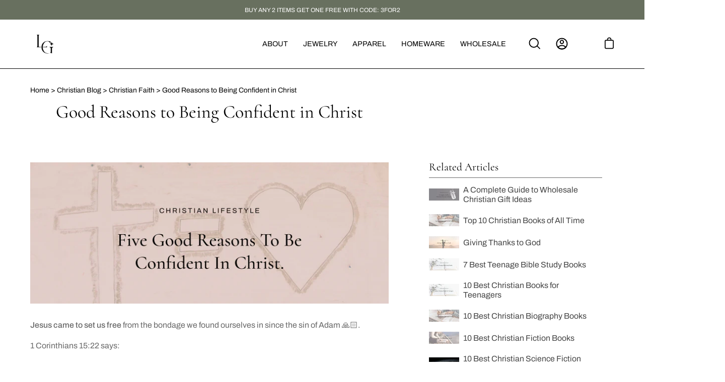

--- FILE ---
content_type: text/html; charset=utf-8
request_url: https://lordsguidance.com/blogs/christian-faith/being-confident-in-christ
body_size: 49643
content:
<!doctype html>
<html class="no-js no-touch" lang="en">
<head><!--Content in content_for_header -->
<!--LayoutHub-Embed--><link rel="stylesheet" href="https://fonts.googleapis.com/css?display=swap&family=Lato:100,200,300,400,500,600,700,800,900" /><link rel="stylesheet" type="text/css" href="[data-uri]" media="all">
<script>window.LH = window.LH || {}; window.LH.tracking={"account_id":"150510728","profile_id":"204327391","property_id":"UA-150510728-1"};</script><!--/LayoutHub-Embed-->


  <meta charset="utf-8">
  <meta http-equiv='X-UA-Compatible' content='IE=edge'>
  <meta name="viewport" content="width=device-width, height=device-height, initial-scale=1.0, minimum-scale=1.0">
  <link rel="canonical" href="https://lordsguidance.com/blogs/christian-faith/being-confident-in-christ" />

  
  <link rel="preload" href="//lordsguidance.com/cdn/shop/t/47/assets/theme.min.css?v=101427829801351623491707127691" as="style" onload="this.onload=null;this.rel='stylesheet'">
  <noscript><link rel="stylesheet" href="//lordsguidance.com/cdn/shop/t/47/assets/theme.min.css?v=101427829801351623491707127691"></noscript>
  <link rel="preload" as="script" href="//lordsguidance.com/cdn/shop/t/47/assets/lazysizes.min.js?v=111431644619468174291680179434">
  <link rel="preload" as="script" href="//lordsguidance.com/cdn/shop/t/47/assets/vendor.js?v=88409154888791082151680179432">
  <link rel="preload" as="script" href="//lordsguidance.com/cdn/shop/t/47/assets/theme.min.js?v=44204505712846775071706536596">
  <link rel="preload" as="image" href="//lordsguidance.com/cdn/shop/t/47/assets/loading.svg?v=91665432863842511931680179432">

  <link rel="preconnect" href="https://cdn.shopify.com" crossorigin>
  <link rel="preconnect" href="https://fonts.shopify.com" crossorigin>
  <link rel="preconnect" href="https://monorail-edge.shopifysvc.com" crossorigin><style data-shopify>:root { --loader-image-size: 60px; }:root { --loader-image-size: 320px; }html:not(.is-loading) .loading-overlay { opacity: 0; visibility: hidden; pointer-events: none; }
    .loading-overlay { position: fixed; top: 0; left: 0; z-index: 99999; width: 100vw; height: 100vh; display: flex; align-items: center; justify-content: center; background: var(--bg); transition: opacity 0.3s ease-out, visibility 0s linear 0.3s; }
    .loading-overlay .loader__image { width: 60px; height: 60px; }
    .loading-overlay .loader__image--fallback { width: 320px; height: 100%; background: var(--loader-image) no-repeat center center/contain; }
    .loader__image__holder { position: absolute; top: 0; left: 0; width: 100%; height: 100%; font-size: 0; display: flex; align-items: center; justify-content: center; animation: pulse-loading 2s infinite ease-in-out; }
    .loader__image { max-width: 150px; max-height: 150px; object-fit: contain; }
    .loader--line {
      position: relative;
      height: 4px;
      display: block;
      background-color: var(--button-primary-fade);
      border-radius: 2px;
      overflow: hidden;
      width: 100%;
      opacity: 0;
      visibility: hidden;
      transition: opacity .3s ease, visibility 0s linear .3s;
    }

    .loadMore .loader,
    .is-loading .loader {
      visibility: visible;
      opacity: 1;
      transition-delay: 0s;
    }

    .lazyloaded .loader {
      opacity: 0;
      visibility: hidden;
    }

    .loader-indeterminate { background-color: var(--button-primary-bg); }
    .loader-indeterminate::before {
      content: '';
      position: absolute;
      background-color: inherit;
      top: 0;
      left: -35%;
      width: 100%;
      bottom: 0;
      will-change: transform;
      -webkit-animation: indeterminate 2.1s cubic-bezier(0.65, 0.815, 0.735, 0.395) infinite;
      animation: indeterminate 2.1s cubic-bezier(0.65, 0.815, 0.735, 0.395) infinite;
    }

    .loader-indeterminate::after {
      content: '';
      position: absolute;
      background-color: inherit;
      top: 0;
      left: -200%;
      width: 100%;
      bottom: 0;
      will-change: transform;
      -webkit-animation: indeterminate-short 2.1s cubic-bezier(0.165, 0.84, 0.44, 1) infinite;
      animation: indeterminate-short 2.1s cubic-bezier(0.165, 0.84, 0.44, 1) infinite;
      -webkit-animation-delay: 1.15s;
      animation-delay: 1.15s;
    }

    @keyframes indeterminate {
      0% { transform: translateX(0) scale(0.35, 1); }
      60% { transform: translateX(50%) scale(0.9, 1); }
      100% { transform: translateX(100%) scale(0.9, 1); }
    }
    @keyframes indeterminate-short {
      0% { transform: translateX(0) scale(2, 1); }
      60% { transform: translateX(460px) scale(0.01, 1); }
      100% { transform: translateX(460px) scale(0.01, 1); }
    }
    @keyframes pulse-loading {
      0% { opacity: 1; }
      50% { opacity: .25; }
      100% { opacity: 1; }
    }</style><script>
    const loadingAppearance = "once";
    const loaded = sessionStorage.getItem('loaded');

    if (loadingAppearance === 'once') {
      if (loaded === null) {
        sessionStorage.setItem('loaded', true);
        document.documentElement.classList.add('is-loading');
      }
    } else {
      document.documentElement.classList.add('is-loading');
    }
  </script><link rel="shortcut icon" href="//lordsguidance.com/cdn/shop/files/LG-FAVICON-BLK_32x32.png?v=1670431188" type="image/png" />
  <title>Good Reasons to Being Confident in Christ | Lord&#39;s Guidance</title><meta name="description" content="Have Confidence in Jesus Christ because He loved us and He gave His life for us. Discover good reasons to have confidence in Jesus Christ in this post">
<link rel="preload" as="font" href="//lordsguidance.com/cdn/fonts/archivo/archivo_n4.dc8d917cc69af0a65ae04d01fd8eeab28a3573c9.woff2" type="font/woff2" crossorigin><link rel="preload" as="font" href="//lordsguidance.com/cdn/fonts/cormorant/cormorant_n4.bd66e8e0031690b46374315bd1c15a17a8dcd450.woff2" type="font/woff2" crossorigin>

<meta property="og:site_name" content="Lord&#39;s Guidance">
<meta property="og:url" content="https://lordsguidance.com/blogs/christian-faith/being-confident-in-christ">
<meta property="og:title" content="Good Reasons to Being Confident in Christ | Lord&#39;s Guidance">
<meta property="og:type" content="article">
<meta property="og:description" content="Have Confidence in Jesus Christ because He loved us and He gave His life for us. Discover good reasons to have confidence in Jesus Christ in this post"><meta property="og:image" content="http://lordsguidance.com/cdn/shop/articles/LG-BLOG-18.jpg?v=1676476923">
  <meta property="og:image:secure_url" content="https://lordsguidance.com/cdn/shop/articles/LG-BLOG-18.jpg?v=1676476923">
  <meta property="og:image:width" content="4500">
  <meta property="og:image:height" content="1779"><meta name="twitter:card" content="summary_large_image">
<meta name="twitter:title" content="Good Reasons to Being Confident in Christ | Lord&#39;s Guidance">
<meta name="twitter:description" content="Have Confidence in Jesus Christ because He loved us and He gave His life for us. Discover good reasons to have confidence in Jesus Christ in this post"><style data-shopify>@font-face {
  font-family: Cormorant;
  font-weight: 400;
  font-style: normal;
  font-display: swap;
  src: url("//lordsguidance.com/cdn/fonts/cormorant/cormorant_n4.bd66e8e0031690b46374315bd1c15a17a8dcd450.woff2") format("woff2"),
       url("//lordsguidance.com/cdn/fonts/cormorant/cormorant_n4.e5604516683cb4cc166c001f2ff5f387255e3b45.woff") format("woff");
}

@font-face {
  font-family: Archivo;
  font-weight: 400;
  font-style: normal;
  font-display: swap;
  src: url("//lordsguidance.com/cdn/fonts/archivo/archivo_n4.dc8d917cc69af0a65ae04d01fd8eeab28a3573c9.woff2") format("woff2"),
       url("//lordsguidance.com/cdn/fonts/archivo/archivo_n4.bd6b9c34fdb81d7646836be8065ce3c80a2cc984.woff") format("woff");
}



  @font-face {
  font-family: Cormorant;
  font-weight: 500;
  font-style: normal;
  font-display: swap;
  src: url("//lordsguidance.com/cdn/fonts/cormorant/cormorant_n5.897f6a30ce53863d490505c0132c13f3a2107ba7.woff2") format("woff2"),
       url("//lordsguidance.com/cdn/fonts/cormorant/cormorant_n5.2886c5c58d0eba0663ec9f724d5eb310c99287bf.woff") format("woff");
}




  @font-face {
  font-family: Cormorant;
  font-weight: 300;
  font-style: normal;
  font-display: swap;
  src: url("//lordsguidance.com/cdn/fonts/cormorant/cormorant_n3.0b17a542c8aa1ebff75081c7c3a854475090bf40.woff2") format("woff2"),
       url("//lordsguidance.com/cdn/fonts/cormorant/cormorant_n3.c357ee519b5baa7a2389366dbc1017e7bfccb716.woff") format("woff");
}




  @font-face {
  font-family: Cormorant;
  font-weight: 700;
  font-style: normal;
  font-display: swap;
  src: url("//lordsguidance.com/cdn/fonts/cormorant/cormorant_n7.c51184f59f7d2caf4999bcef8df2fc4fc4444aec.woff2") format("woff2"),
       url("//lordsguidance.com/cdn/fonts/cormorant/cormorant_n7.c9ca63ec9e4d37ba28b9518c6b06672c0f43cd49.woff") format("woff");
}




  @font-face {
  font-family: Archivo;
  font-weight: 100;
  font-style: normal;
  font-display: swap;
  src: url("//lordsguidance.com/cdn/fonts/archivo/archivo_n1.eb15ac5f295fc10d3cf78408d0d4079186437e8d.woff2") format("woff2"),
       url("//lordsguidance.com/cdn/fonts/archivo/archivo_n1.7ce6fa2552f4fc4a216fb1d82acf388149d2e95c.woff") format("woff");
}




  @font-face {
  font-family: Archivo;
  font-weight: 500;
  font-style: normal;
  font-display: swap;
  src: url("//lordsguidance.com/cdn/fonts/archivo/archivo_n5.272841b6d6b831864f7fecfa55541752bb399511.woff2") format("woff2"),
       url("//lordsguidance.com/cdn/fonts/archivo/archivo_n5.27fb58a71a175084eb68e15500549a69fe15738e.woff") format("woff");
}




  @font-face {
  font-family: Archivo;
  font-weight: 400;
  font-style: italic;
  font-display: swap;
  src: url("//lordsguidance.com/cdn/fonts/archivo/archivo_i4.37d8c4e02dc4f8e8b559f47082eb24a5c48c2908.woff2") format("woff2"),
       url("//lordsguidance.com/cdn/fonts/archivo/archivo_i4.839d35d75c605237591e73815270f86ab696602c.woff") format("woff");
}




  @font-face {
  font-family: Archivo;
  font-weight: 700;
  font-style: italic;
  font-display: swap;
  src: url("//lordsguidance.com/cdn/fonts/archivo/archivo_i7.3dc798c6f261b8341dd97dd5c78d97d457c63517.woff2") format("woff2"),
       url("//lordsguidance.com/cdn/fonts/archivo/archivo_i7.3b65e9d326e7379bd5f15bcb927c5d533d950ff6.woff") format("woff");
}


:root {--COLOR-BUTTON-PRIMARY-BG: #010101;
  --COLOR-BUTTON-PRIMARY-BG-HOVER: #ffffff;--PRIMARY-BG-TRANSITION: background 0s linear 0s;
    --PRIMARY-BG-TRANSITION-HOVER: background 0s linear 0.3s;--COLOR-BUTTON-PRIMARY-TEXT: #ffffff;--COLOR-BUTTON-PRIMARY-TEXT-HOVER: #010101;--COLOR-BUTTON-PRIMARY-BORDER: #010101;--PRIMARY-BUTTON-BORDER: var(--BORDER-WIDTH) solid var(--COLOR-BUTTON-PRIMARY-BORDER);--COLOR-BUTTON-PRIMARY-BORDER-HOVER: #010101;--PRIMARY-BUTTON-BORDER-HOVER: var(--BORDER-WIDTH) solid var(--COLOR-BUTTON-PRIMARY-BORDER-HOVER);--COLOR-BUTTON-PRIMARY-FADE: rgba(1, 1, 1, 0.05);
  --COLOR-BUTTON-PRIMARY-BG-ALPHA-50: rgba(1, 1, 1, 0.5);
  --COLOR-BUTTON-PRIMARY-TEXT-ALPHA-50: rgba(255, 255, 255, 0.5);

  --COLOR-BUTTON-SECONDARY-BG: #ffffff;
  --COLOR-BUTTON-SECONDARY-BG-HOVER: #000000;--SECONDARY-BG-TRANSITION: background 0s linear 0s;
    --SECONDARY-BG-TRANSITION-HOVER: background 0s linear 0.3s;--COLOR-BUTTON-SECONDARY-TEXT: #000000;--COLOR-BUTTON-SECONDARY-TEXT-HOVER: #ffffff;--COLOR-BUTTON-SECONDARY-BORDER: #000000;--SECONDARY-BUTTON-BORDER: var(--BORDER-WIDTH) solid var(--COLOR-BUTTON-SECONDARY-BORDER);--COLOR-BUTTON-SECONDARY-BORDER-HOVER: #000000;--SECONDARY-BUTTON-BORDER-HOVER: var(--BORDER-WIDTH) solid var(--COLOR-BUTTON-SECONDARY-BORDER-HOVER);--COLOR-BUTTON-SECONDARY-TEXT-ALPHA-50: rgba(0, 0, 0, 0.5);

  --COLOR-HEADING: #000;
  --COLOR-TEXT: #000;
  --COLOR-TEXT-DARKEN: #000000;
  --COLOR-TEXT-LIGHTEN: #333333;
  --COLOR-TEXT-ALPHA-5: rgba(0, 0, 0, 0.05);
  --COLOR-TEXT-ALPHA-8: rgba(0, 0, 0, 0.08);
  --COLOR-TEXT-ALPHA-10: rgba(0, 0, 0, 0.1);
  --COLOR-TEXT-ALPHA-15: rgba(0, 0, 0, 0.15);
  --COLOR-TEXT-ALPHA-20: rgba(0, 0, 0, 0.2);
  --COLOR-TEXT-ALPHA-25: rgba(0, 0, 0, 0.25);
  --COLOR-TEXT-ALPHA-50: rgba(0, 0, 0, 0.5);
  --COLOR-TEXT-ALPHA-60: rgba(0, 0, 0, 0.6);
  --COLOR-TEXT-ALPHA-85: rgba(0, 0, 0, 0.85);

  --COLOR-BG: #ffffff;
  --COLOR-BG-ALPHA-25: rgba(255, 255, 255, 0.25);
  --COLOR-BG-ALPHA-35: rgba(255, 255, 255, 0.35);
  --COLOR-BG-ALPHA-60: rgba(255, 255, 255, 0.6);
  --COLOR-BG-ALPHA-65: rgba(255, 255, 255, 0.65);
  --COLOR-BG-ALPHA-85: rgba(255, 255, 255, 0.85);
  --COLOR-BG-OVERLAY: rgba(255, 255, 255, 0.75);
  --COLOR-BG-DARKEN: #e6e6e6;
  --COLOR-BG-LIGHTEN-DARKEN: #e6e6e6;
  --COLOR-BG-LIGHTEN-DARKEN-2: #cdcdcd;
  --COLOR-BG-LIGHTEN-DARKEN-3: #b3b3b3;
  --COLOR-BG-LIGHTEN-DARKEN-4: #9a9a9a;
  --COLOR-BG-LIGHTEN-DARKEN-CONTRAST: #b3b3b3;
  --COLOR-BG-LIGHTEN-DARKEN-CONTRAST-2: #999999;
  --COLOR-BG-LIGHTEN-DARKEN-CONTRAST-3: #808080;
  --COLOR-BG-LIGHTEN-DARKEN-CONTRAST-4: #666666;

  --COLOR-BG-ACCENT: #F6F6F7;

  --COLOR-INPUT-BG: #ffffff;

  --COLOR-ACCENT: #68705f;
  --COLOR-ACCENT-TEXT: #fff;

  --COLOR-TAG-SAVING: #68705f;
  --COLOR-TAG-SAVING-TEXT: #fff;

  --COLOR-TAG-CUSTOM: #000;
  --COLOR-TAG-TEXT: #fff;

  --COLOR-BORDER: #d3d3d3;
  --COLOR-BORDER-ALPHA-15: rgba(211, 211, 211, 0.15);
  --COLOR-BORDER-ALPHA-30: rgba(211, 211, 211, 0.3);
  --COLOR-BORDER-ALPHA-50: rgba(211, 211, 211, 0.5);
  --COLOR-BORDER-ALPHA-65: rgba(211, 211, 211, 0.65);
  --COLOR-BORDER-LIGHTEN-DARKEN: #868686;
  --COLOR-BORDER-HAIRLINE: #f7f7f7;

  --COLOR-WHITE-BLACK: fff;
  --COLOR-BLACK-WHITE: #000;--COLOR-DISABLED-GREY: rgba(0, 0, 0, 0.05);
  --COLOR-DISABLED-GREY-DARKEN: rgba(0, 0, 0, 0.45);
  --COLOR-ERROR: #D02E2E;
  --COLOR-ERROR-BG: #f3cbcb;
  --COLOR-SUCCESS: #56AD6A;
  --COLOR-SUCCESS-BG: #ECFEF0;
  --COLOR-WARN: #ECBD5E;
  --COLOR-TRANSPARENT: rgba(255, 255, 255, 0);
  --COLOR-WHITE: #fff;
  --COLOR-WHITE-ALPHA-50: rgba(255, 255, 255, 0.5);
  --COLOR-WHITE-ALPHA-60: rgba(255, 255, 255, 0.6);
  --COLOR-BLACK: #000;
  --COLOR-BLACK-ALPHA-20: rgba(0, 0, 0, 0.2);
  --COLOR-BLACK-ALPHA-50: rgba(0, 0, 0, 0.5);
  --COLOR-BLACK-ALPHA-60: rgba(0, 0, 0, 0.6);--FONT-STACK-BODY: Archivo, sans-serif;
  --FONT-STYLE-BODY: normal;
  --FONT-STYLE-BODY-ITALIC: italic;
  --FONT-ADJUST-BODY: 1.0;

  --FONT-WEIGHT-BODY: 400;
  --FONT-WEIGHT-BODY-LIGHT: 100;
  --FONT-WEIGHT-BODY-MEDIUM: 700;
  --FONT-WEIGHT-BODY-BOLD: 500;

  --FONT-STACK-HEADING: Cormorant, serif;
  --FONT-STYLE-HEADING: normal;
  --FONT-STYLE-HEADING-ITALIC: italic;
  --FONT-ADJUST-HEADING: 0.9;

  --FONT-WEIGHT-HEADING: 400;
  --FONT-WEIGHT-HEADING-LIGHT: 300;
  --FONT-WEIGHT-HEADING-MEDIUM: 700;
  --FONT-WEIGHT-HEADING-BOLD: 500;

  --FONT-STACK-NAV: Archivo, sans-serif;
  --FONT-STYLE-NAV: normal;
  --FONT-STYLE-NAV-ITALIC: italic;
  --FONT-ADJUST-NAV: 0.9;

  --FONT-WEIGHT-NAV: 400;
  --FONT-WEIGHT-NAV-LIGHT: 100;
  --FONT-WEIGHT-NAV-MEDIUM: 700;
  --FONT-WEIGHT-NAV-BOLD: 500;

  --FONT-STACK-BUTTON: Archivo, sans-serif;
  --FONT-STYLE-BUTTON: normal;
  --FONT-STYLE-BUTTON-ITALIC: italic;
  --FONT-ADJUST-BUTTON: 0.9;

  --FONT-WEIGHT-BUTTON: 400;
  --FONT-WEIGHT-BUTTON-MEDIUM: 700;
  --FONT-WEIGHT-BUTTON-BOLD: 500;

  --FONT-STACK-SUBHEADING: Archivo, sans-serif;
  --FONT-STYLE-SUBHEADING: normal;
  --FONT-STYLE-SUBHEADING-ITALIC: italic;
  --FONT-ADJUST-SUBHEADING: 1.0;

  --FONT-WEIGHT-SUBHEADING: 400;
  --FONT-WEIGHT-SUBHEADING-LIGHT: 100;
  --FONT-WEIGHT-SUBHEADING-MEDIUM: 700;
  --FONT-WEIGHT-SUBHEADING-BOLD: 500;

  --LETTER-SPACING-SUBHEADING: 0.2em;
  --LETTER-SPACING-BUTTON: 0.2em;

  --BUTTON-TEXT-CAPS: uppercase;
  --SUBHEADING-TEXT-CAPS: uppercase;--FONT-SIZE-INPUT: 1.0rem;--RADIUS: 0px;
  --RADIUS-SMALL: 0px;
  --RADIUS-TINY: 0px;
  --RADIUS-BADGE: 0px;
  --RADIUS-CHECKBOX: 0px;
  --RADIUS-TEXTAREA: 0px;--PRODUCT-MEDIA-PADDING-TOP: 80.0%;--BORDER-WIDTH: 1px;--SITE-WIDTH: 1440px;
  --SITE-WIDTH-NARROW: 840px;--loading-svg: url( "//lordsguidance.com/cdn/shop/t/47/assets/loading.svg?v=91665432863842511931680179432" );
  --icon-check: url( "//lordsguidance.com/cdn/shop/t/47/assets/icon-check.svg?v=175316081881880408121680179432" );
  --icon-close: url( "//lordsguidance.com/cdn/shop/t/47/assets/icon-close.svg?v=152460236205633315831680179432" );
  --icon-zoom-in: url( "//lordsguidance.com/cdn/shop/t/47/assets/icon-zoom-in.svg?v=157433013461716915331680179432" );
  --icon-zoom-out: url( "//lordsguidance.com/cdn/shop/t/47/assets/icon-zoom-out.svg?v=164909107869959372931680179433" );--collection-sticky-bar-height: 0;
  --collection-image-padding-top: 60%;

  --drawer-width: 400px;
  --drawer-transition: transform 0.4s cubic-bezier(0.46, 0.01, 0.32, 1);--full-height: 100vh;
  --header-height: 60px;
  --content-full: calc(100vh - var(--header-height));
  --announcement-height: 0px;--gutter: 60px;
  --gutter-mobile: 20px;
  --grid-gutter: 20px;--inner: 20px;
  --inner-tablet: 18px;
  --inner-mobile: 16px;--grid: repeat(4, minmax(0, 1fr));
  --grid-tablet: repeat(2, minmax(0, 1fr));
  --grid-mobile: repeat(2, minmax(0, 1fr));
  --megamenu-grid: repeat(4, minmax(0, 1fr));
  --grid-row: 1 / span 4;--scrollbar-width: 0px;--overlay: #000;
  --overlay-opacity: 1;--swatch-width: 40px;
  --swatch-height: 20px;
  --swatch-size: 42px;

  
  --move-offset: 20px;

  
  --autoplay-speed: 2200ms;

  

    --filter-bg: 1.0;
    --product-filter-bg: 1.0;}</style>
<script type="text/javascript">
    if (window.MSInputMethodContext && document.documentMode) {
      var scripts = document.getElementsByTagName('script')[0];
      var polyfill = document.createElement("script");
      polyfill.defer = true;
      polyfill.src = "//lordsguidance.com/cdn/shop/t/47/assets/ie11.js?v=164037955086922138091680179432";

      scripts.parentNode.insertBefore(polyfill, scripts);

      document.documentElement.classList.add('ie11');
    } else {
      document.documentElement.className = document.documentElement.className.replace('no-js', 'js');
    }

    document.addEventListener('lazyloaded', (e) => {
      const lazyImage = e.target.parentNode;
      if (lazyImage.classList.contains('lazy-image')) {
        // Wait for the fade in images animation to complete
        setTimeout(() => {
          lazyImage.style.backgroundImage = 'none';
        }, 500);
      }
    });

    let root = '/';
    if (root[root.length - 1] !== '/') {
      root = `${root}/`;
    }

    window.theme = {
      assets: {
        photoswipe: '//lordsguidance.com/cdn/shop/t/47/assets/photoswipe.js?v=108660782622152556431680179435',
        smoothscroll: '//lordsguidance.com/cdn/shop/t/47/assets/smoothscroll.js?v=37906625415260927261680179434',
        no_image: "//lordsguidance.com/cdn/shopifycloud/storefront/assets/no-image-2048-a2addb12_1024x.gif",
        swatches: '//lordsguidance.com/cdn/shop/t/47/assets/swatches.json?v=68469234685296563011680179434',
        base: "//lordsguidance.com/cdn/shop/t/47/assets/"
      },
      routes: {
        root: root,
        cart_url: "\/cart",
        cart_add_url: "\/cart\/add",
        cart_change_url: "\/cart\/change",
        shop_url: "https:\/\/lordsguidance.com",
        search_url: "\/search",
        product_recommendations_url: "\/recommendations\/products"
      },
      strings: {
        add_to_cart: "Add to Cart",
        cart_acceptance_error: "You must accept our terms and conditions.",
        cart_empty: "Your cart is currently empty.",
        cart_price: "Price",
        cart_quantity: "Quantity",
        cart_items_one: "{{ count }} item",
        cart_items_many: "{{ count }} items",
        cart_title: "Cart",
        cart_total: "Total",
        continue_shopping: "Continue Shopping",
        free: "Free",
        limit_error: "Sorry, looks like we don\u0026#39;t have enough of this product.",
        no_results: "No results found",
        preorder: "Pre-Order",
        remove: "Remove",
        results_one: " result",
        results_other: " results",
        sale_badge_text: "Sale",
        saving_badge: "Save {{ discount }}",
        saving_up_to_badge: "Save up to {{ discount }}",
        sold_out: "Sold Out",
        subscription: "Subscription",
        unavailable: "Unavailable",
        unit_price_label: "Unit price",
        unit_price_separator: "per",
        view_all: "View All",
        zero_qty_error: "Quantity must be greater than 0.",
        delete_confirm: "Are you sure you wish to delete this address?",
        newsletter_product_availability: "Notify Me When It’s Available"
      },
      icons: {
        plus: '<svg aria-hidden="true" focusable="false" role="presentation" class="icon icon-toggle-plus" viewBox="0 0 19 20"><path d="M10.725 11.02h6.671c.566 0 1.03-.506 1.03-1.072 0-.565-.464-1.07-1.03-1.07h-6.67V2.27c0-.565-.506-1.029-1.072-1.029-.566 0-1.071.464-1.071 1.03v6.605h-6.63c-.566 0-1.029.506-1.029 1.071 0 .566.463 1.072 1.029 1.072h6.63v6.695c0 .566.505 1.03 1.07 1.03.566 0 1.072-.464 1.072-1.03V11.02z"/></svg>',
        minus: '<svg aria-hidden="true" focusable="false" role="presentation" class="icon icon-toggle-minus" viewBox="0 0 19 20"><path d="M10.725 11.02h6.671c.566 0 1.03-.506 1.03-1.072 0-.565-.464-1.07-1.03-1.07H1.953c-.566 0-1.029.505-1.029 1.07 0 .566.463 1.072 1.029 1.072h8.772z"/></svg>',
        close: '<svg aria-hidden="true" focusable="false" role="presentation" class="icon icon-close" viewBox="0 0 25 25"><path d="M11.374 12.167L1.236 22.304a1.09 1.09 0 001.543 1.543L12.917 13.71l10.137 10.138a1.09 1.09 0 001.543-1.543L14.46 12.167 24.597 2.029A1.09 1.09 0 0023.054.486L12.917 10.624 2.779.486A1.09 1.09 0 001.236 2.03l10.138 10.138z"/></svg>',
        closeSmall: '<svg aria-hidden="true" focusable="false" role="presentation" class="icon icon-close-small" viewBox="0 0 20 20"><path d="M15.89 14.696l-4.734-4.734 4.717-4.717c.4-.4.37-1.085-.03-1.485s-1.085-.43-1.485-.03L9.641 8.447 4.97 3.776c-.4-.4-1.085-.37-1.485.03s-.43 1.085-.03 1.485l4.671 4.671-4.688 4.688c-.4.4-.37 1.085.03 1.485s1.085.43 1.485.03l4.688-4.687 4.734 4.734c.4.4 1.085.37 1.485-.03s.43-1.085.03-1.485z"/></svg>'
      },
      settings: {
        animations: true,
        cartType: "drawer",
        enableAcceptTerms: false,
        enableInfinityScroll: false,
        enablePaymentButton: true,
        gridImageSize: "contain",
        gridImageAspectRatio: 0.8,
        mobileMenuBehaviour: "link",
        productGridHover: "image",
        savingBadgeType: "percentage",
        showSaleBadge: true,
        showSoldBadge: true,
        showSavingBadge: true,
        quickBuy: "quick_buy",
        currency_code_enable: true,
        hideInventoryCount: true,
      },
      sizes: {
        mobile: 480,
        small: 768,
        large: 1024,
        widescreen: 1440
      },
      moneyFormat: "\u003cspan class='money conversion-bear-money'\u003e${{amount}}\u003c\/span\u003e",
      moneyWithCurrencyFormat: "\u003cspan class='money conversion-bear-money'\u003e${{amount}}\u003c\/span\u003e",
      info: {
        name: 'Palo Alto'
      },
      version: '4.4.1'
    };
    window.lazySizesConfig = window.lazySizesConfig || {};
    window.lazySizesConfig.preloadAfterLoad = true;
    window.PaloAlto = window.PaloAlto || {};
    window.slate = window.slate || {};
    window.isHeaderTransparent = false;
    window.initialHeaderHeight = 60;
    window.lastWindowWidth = window.innerWidth || document.documentElement.clientWidth;
  </script>
  <script src="//lordsguidance.com/cdn/shop/t/47/assets/lazysizes.min.js?v=111431644619468174291680179434" async="async"></script><script src="//lordsguidance.com/cdn/shop/t/47/assets/vendor.js?v=88409154888791082151680179432" defer="defer"></script>
  
  <script src="//lordsguidance.com/cdn/shop/t/47/assets/theme.min.js?v=44204505712846775071706536596" defer="defer"></script>

  <script>window.performance && window.performance.mark && window.performance.mark('shopify.content_for_header.start');</script><meta name="google-site-verification" content="bfoU0w_6euB15r4Cu9beEK9zuaTOB_kSKyCfe6i20PM">
<meta id="shopify-digital-wallet" name="shopify-digital-wallet" content="/11470766176/digital_wallets/dialog">
<meta name="shopify-checkout-api-token" content="450ec2261c3fa4819462115eb31684f0">
<meta id="in-context-paypal-metadata" data-shop-id="11470766176" data-venmo-supported="false" data-environment="production" data-locale="en_US" data-paypal-v4="true" data-currency="USD">
<link rel="alternate" type="application/atom+xml" title="Feed" href="/blogs/christian-faith.atom" />
<script async="async" src="/checkouts/internal/preloads.js?locale=en-US"></script>
<link rel="preconnect" href="https://shop.app" crossorigin="anonymous">
<script async="async" src="https://shop.app/checkouts/internal/preloads.js?locale=en-US&shop_id=11470766176" crossorigin="anonymous"></script>
<script id="apple-pay-shop-capabilities" type="application/json">{"shopId":11470766176,"countryCode":"GB","currencyCode":"USD","merchantCapabilities":["supports3DS"],"merchantId":"gid:\/\/shopify\/Shop\/11470766176","merchantName":"Lord's Guidance","requiredBillingContactFields":["postalAddress","email","phone"],"requiredShippingContactFields":["postalAddress","email","phone"],"shippingType":"shipping","supportedNetworks":["visa","maestro","masterCard","amex","discover","elo"],"total":{"type":"pending","label":"Lord's Guidance","amount":"1.00"},"shopifyPaymentsEnabled":true,"supportsSubscriptions":true}</script>
<script id="shopify-features" type="application/json">{"accessToken":"450ec2261c3fa4819462115eb31684f0","betas":["rich-media-storefront-analytics"],"domain":"lordsguidance.com","predictiveSearch":true,"shopId":11470766176,"locale":"en"}</script>
<script>var Shopify = Shopify || {};
Shopify.shop = "lords-guidance.myshopify.com";
Shopify.locale = "en";
Shopify.currency = {"active":"USD","rate":"1.0"};
Shopify.country = "US";
Shopify.theme = {"name":"lg-theme\/live\/0.2","id":137217507567,"schema_name":"Palo Alto","schema_version":"4.4.1","theme_store_id":null,"role":"main"};
Shopify.theme.handle = "null";
Shopify.theme.style = {"id":null,"handle":null};
Shopify.cdnHost = "lordsguidance.com/cdn";
Shopify.routes = Shopify.routes || {};
Shopify.routes.root = "/";</script>
<script type="module">!function(o){(o.Shopify=o.Shopify||{}).modules=!0}(window);</script>
<script>!function(o){function n(){var o=[];function n(){o.push(Array.prototype.slice.apply(arguments))}return n.q=o,n}var t=o.Shopify=o.Shopify||{};t.loadFeatures=n(),t.autoloadFeatures=n()}(window);</script>
<script>
  window.ShopifyPay = window.ShopifyPay || {};
  window.ShopifyPay.apiHost = "shop.app\/pay";
  window.ShopifyPay.redirectState = null;
</script>
<script id="shop-js-analytics" type="application/json">{"pageType":"article"}</script>
<script defer="defer" async type="module" src="//lordsguidance.com/cdn/shopifycloud/shop-js/modules/v2/client.init-shop-cart-sync_BApSsMSl.en.esm.js"></script>
<script defer="defer" async type="module" src="//lordsguidance.com/cdn/shopifycloud/shop-js/modules/v2/chunk.common_CBoos6YZ.esm.js"></script>
<script type="module">
  await import("//lordsguidance.com/cdn/shopifycloud/shop-js/modules/v2/client.init-shop-cart-sync_BApSsMSl.en.esm.js");
await import("//lordsguidance.com/cdn/shopifycloud/shop-js/modules/v2/chunk.common_CBoos6YZ.esm.js");

  window.Shopify.SignInWithShop?.initShopCartSync?.({"fedCMEnabled":true,"windoidEnabled":true});

</script>
<script>
  window.Shopify = window.Shopify || {};
  if (!window.Shopify.featureAssets) window.Shopify.featureAssets = {};
  window.Shopify.featureAssets['shop-js'] = {"shop-cart-sync":["modules/v2/client.shop-cart-sync_DJczDl9f.en.esm.js","modules/v2/chunk.common_CBoos6YZ.esm.js"],"init-fed-cm":["modules/v2/client.init-fed-cm_BzwGC0Wi.en.esm.js","modules/v2/chunk.common_CBoos6YZ.esm.js"],"init-windoid":["modules/v2/client.init-windoid_BS26ThXS.en.esm.js","modules/v2/chunk.common_CBoos6YZ.esm.js"],"shop-cash-offers":["modules/v2/client.shop-cash-offers_DthCPNIO.en.esm.js","modules/v2/chunk.common_CBoos6YZ.esm.js","modules/v2/chunk.modal_Bu1hFZFC.esm.js"],"shop-button":["modules/v2/client.shop-button_D_JX508o.en.esm.js","modules/v2/chunk.common_CBoos6YZ.esm.js"],"init-shop-email-lookup-coordinator":["modules/v2/client.init-shop-email-lookup-coordinator_DFwWcvrS.en.esm.js","modules/v2/chunk.common_CBoos6YZ.esm.js"],"shop-toast-manager":["modules/v2/client.shop-toast-manager_tEhgP2F9.en.esm.js","modules/v2/chunk.common_CBoos6YZ.esm.js"],"shop-login-button":["modules/v2/client.shop-login-button_DwLgFT0K.en.esm.js","modules/v2/chunk.common_CBoos6YZ.esm.js","modules/v2/chunk.modal_Bu1hFZFC.esm.js"],"avatar":["modules/v2/client.avatar_BTnouDA3.en.esm.js"],"init-shop-cart-sync":["modules/v2/client.init-shop-cart-sync_BApSsMSl.en.esm.js","modules/v2/chunk.common_CBoos6YZ.esm.js"],"pay-button":["modules/v2/client.pay-button_BuNmcIr_.en.esm.js","modules/v2/chunk.common_CBoos6YZ.esm.js"],"init-shop-for-new-customer-accounts":["modules/v2/client.init-shop-for-new-customer-accounts_DrjXSI53.en.esm.js","modules/v2/client.shop-login-button_DwLgFT0K.en.esm.js","modules/v2/chunk.common_CBoos6YZ.esm.js","modules/v2/chunk.modal_Bu1hFZFC.esm.js"],"init-customer-accounts-sign-up":["modules/v2/client.init-customer-accounts-sign-up_TlVCiykN.en.esm.js","modules/v2/client.shop-login-button_DwLgFT0K.en.esm.js","modules/v2/chunk.common_CBoos6YZ.esm.js","modules/v2/chunk.modal_Bu1hFZFC.esm.js"],"shop-follow-button":["modules/v2/client.shop-follow-button_C5D3XtBb.en.esm.js","modules/v2/chunk.common_CBoos6YZ.esm.js","modules/v2/chunk.modal_Bu1hFZFC.esm.js"],"checkout-modal":["modules/v2/client.checkout-modal_8TC_1FUY.en.esm.js","modules/v2/chunk.common_CBoos6YZ.esm.js","modules/v2/chunk.modal_Bu1hFZFC.esm.js"],"init-customer-accounts":["modules/v2/client.init-customer-accounts_C0Oh2ljF.en.esm.js","modules/v2/client.shop-login-button_DwLgFT0K.en.esm.js","modules/v2/chunk.common_CBoos6YZ.esm.js","modules/v2/chunk.modal_Bu1hFZFC.esm.js"],"lead-capture":["modules/v2/client.lead-capture_Cq0gfm7I.en.esm.js","modules/v2/chunk.common_CBoos6YZ.esm.js","modules/v2/chunk.modal_Bu1hFZFC.esm.js"],"shop-login":["modules/v2/client.shop-login_BmtnoEUo.en.esm.js","modules/v2/chunk.common_CBoos6YZ.esm.js","modules/v2/chunk.modal_Bu1hFZFC.esm.js"],"payment-terms":["modules/v2/client.payment-terms_BHOWV7U_.en.esm.js","modules/v2/chunk.common_CBoos6YZ.esm.js","modules/v2/chunk.modal_Bu1hFZFC.esm.js"]};
</script>
<script>(function() {
  var isLoaded = false;
  function asyncLoad() {
    if (isLoaded) return;
    isLoaded = true;
    var urls = ["https:\/\/fp.zifyapp.com\/js\/frontend\/scripttag.js?shop=lords-guidance.myshopify.com","https:\/\/static.klaviyo.com\/onsite\/js\/klaviyo.js?company_id=W4VWZ9\u0026shop=lords-guidance.myshopify.com","https:\/\/static.klaviyo.com\/onsite\/js\/klaviyo.js?company_id=W4VWZ9\u0026shop=lords-guidance.myshopify.com"];
    for (var i = 0; i < urls.length; i++) {
      var s = document.createElement('script');
      s.type = 'text/javascript';
      s.async = true;
      s.src = urls[i];
      var x = document.getElementsByTagName('script')[0];
      x.parentNode.insertBefore(s, x);
    }
  };
  if(window.attachEvent) {
    window.attachEvent('onload', asyncLoad);
  } else {
    window.addEventListener('load', asyncLoad, false);
  }
})();</script>
<script id="__st">var __st={"a":11470766176,"offset":3600,"reqid":"be45b743-f447-4c1a-b4ce-cff286544e88-1768911663","pageurl":"lordsguidance.com\/blogs\/christian-faith\/being-confident-in-christ","s":"articles-390666846364","u":"df9513b20638","p":"article","rtyp":"article","rid":390666846364};</script>
<script>window.ShopifyPaypalV4VisibilityTracking = true;</script>
<script id="captcha-bootstrap">!function(){'use strict';const t='contact',e='account',n='new_comment',o=[[t,t],['blogs',n],['comments',n],[t,'customer']],c=[[e,'customer_login'],[e,'guest_login'],[e,'recover_customer_password'],[e,'create_customer']],r=t=>t.map((([t,e])=>`form[action*='/${t}']:not([data-nocaptcha='true']) input[name='form_type'][value='${e}']`)).join(','),a=t=>()=>t?[...document.querySelectorAll(t)].map((t=>t.form)):[];function s(){const t=[...o],e=r(t);return a(e)}const i='password',u='form_key',d=['recaptcha-v3-token','g-recaptcha-response','h-captcha-response',i],f=()=>{try{return window.sessionStorage}catch{return}},m='__shopify_v',_=t=>t.elements[u];function p(t,e,n=!1){try{const o=window.sessionStorage,c=JSON.parse(o.getItem(e)),{data:r}=function(t){const{data:e,action:n}=t;return t[m]||n?{data:e,action:n}:{data:t,action:n}}(c);for(const[e,n]of Object.entries(r))t.elements[e]&&(t.elements[e].value=n);n&&o.removeItem(e)}catch(o){console.error('form repopulation failed',{error:o})}}const l='form_type',E='cptcha';function T(t){t.dataset[E]=!0}const w=window,h=w.document,L='Shopify',v='ce_forms',y='captcha';let A=!1;((t,e)=>{const n=(g='f06e6c50-85a8-45c8-87d0-21a2b65856fe',I='https://cdn.shopify.com/shopifycloud/storefront-forms-hcaptcha/ce_storefront_forms_captcha_hcaptcha.v1.5.2.iife.js',D={infoText:'Protected by hCaptcha',privacyText:'Privacy',termsText:'Terms'},(t,e,n)=>{const o=w[L][v],c=o.bindForm;if(c)return c(t,g,e,D).then(n);var r;o.q.push([[t,g,e,D],n]),r=I,A||(h.body.append(Object.assign(h.createElement('script'),{id:'captcha-provider',async:!0,src:r})),A=!0)});var g,I,D;w[L]=w[L]||{},w[L][v]=w[L][v]||{},w[L][v].q=[],w[L][y]=w[L][y]||{},w[L][y].protect=function(t,e){n(t,void 0,e),T(t)},Object.freeze(w[L][y]),function(t,e,n,w,h,L){const[v,y,A,g]=function(t,e,n){const i=e?o:[],u=t?c:[],d=[...i,...u],f=r(d),m=r(i),_=r(d.filter((([t,e])=>n.includes(e))));return[a(f),a(m),a(_),s()]}(w,h,L),I=t=>{const e=t.target;return e instanceof HTMLFormElement?e:e&&e.form},D=t=>v().includes(t);t.addEventListener('submit',(t=>{const e=I(t);if(!e)return;const n=D(e)&&!e.dataset.hcaptchaBound&&!e.dataset.recaptchaBound,o=_(e),c=g().includes(e)&&(!o||!o.value);(n||c)&&t.preventDefault(),c&&!n&&(function(t){try{if(!f())return;!function(t){const e=f();if(!e)return;const n=_(t);if(!n)return;const o=n.value;o&&e.removeItem(o)}(t);const e=Array.from(Array(32),(()=>Math.random().toString(36)[2])).join('');!function(t,e){_(t)||t.append(Object.assign(document.createElement('input'),{type:'hidden',name:u})),t.elements[u].value=e}(t,e),function(t,e){const n=f();if(!n)return;const o=[...t.querySelectorAll(`input[type='${i}']`)].map((({name:t})=>t)),c=[...d,...o],r={};for(const[a,s]of new FormData(t).entries())c.includes(a)||(r[a]=s);n.setItem(e,JSON.stringify({[m]:1,action:t.action,data:r}))}(t,e)}catch(e){console.error('failed to persist form',e)}}(e),e.submit())}));const S=(t,e)=>{t&&!t.dataset[E]&&(n(t,e.some((e=>e===t))),T(t))};for(const o of['focusin','change'])t.addEventListener(o,(t=>{const e=I(t);D(e)&&S(e,y())}));const B=e.get('form_key'),M=e.get(l),P=B&&M;t.addEventListener('DOMContentLoaded',(()=>{const t=y();if(P)for(const e of t)e.elements[l].value===M&&p(e,B);[...new Set([...A(),...v().filter((t=>'true'===t.dataset.shopifyCaptcha))])].forEach((e=>S(e,t)))}))}(h,new URLSearchParams(w.location.search),n,t,e,['guest_login'])})(!1,!0)}();</script>
<script integrity="sha256-4kQ18oKyAcykRKYeNunJcIwy7WH5gtpwJnB7kiuLZ1E=" data-source-attribution="shopify.loadfeatures" defer="defer" src="//lordsguidance.com/cdn/shopifycloud/storefront/assets/storefront/load_feature-a0a9edcb.js" crossorigin="anonymous"></script>
<script crossorigin="anonymous" defer="defer" src="//lordsguidance.com/cdn/shopifycloud/storefront/assets/shopify_pay/storefront-65b4c6d7.js?v=20250812"></script>
<script data-source-attribution="shopify.dynamic_checkout.dynamic.init">var Shopify=Shopify||{};Shopify.PaymentButton=Shopify.PaymentButton||{isStorefrontPortableWallets:!0,init:function(){window.Shopify.PaymentButton.init=function(){};var t=document.createElement("script");t.src="https://lordsguidance.com/cdn/shopifycloud/portable-wallets/latest/portable-wallets.en.js",t.type="module",document.head.appendChild(t)}};
</script>
<script data-source-attribution="shopify.dynamic_checkout.buyer_consent">
  function portableWalletsHideBuyerConsent(e){var t=document.getElementById("shopify-buyer-consent"),n=document.getElementById("shopify-subscription-policy-button");t&&n&&(t.classList.add("hidden"),t.setAttribute("aria-hidden","true"),n.removeEventListener("click",e))}function portableWalletsShowBuyerConsent(e){var t=document.getElementById("shopify-buyer-consent"),n=document.getElementById("shopify-subscription-policy-button");t&&n&&(t.classList.remove("hidden"),t.removeAttribute("aria-hidden"),n.addEventListener("click",e))}window.Shopify?.PaymentButton&&(window.Shopify.PaymentButton.hideBuyerConsent=portableWalletsHideBuyerConsent,window.Shopify.PaymentButton.showBuyerConsent=portableWalletsShowBuyerConsent);
</script>
<script data-source-attribution="shopify.dynamic_checkout.cart.bootstrap">document.addEventListener("DOMContentLoaded",(function(){function t(){return document.querySelector("shopify-accelerated-checkout-cart, shopify-accelerated-checkout")}if(t())Shopify.PaymentButton.init();else{new MutationObserver((function(e,n){t()&&(Shopify.PaymentButton.init(),n.disconnect())})).observe(document.body,{childList:!0,subtree:!0})}}));
</script>
<link id="shopify-accelerated-checkout-styles" rel="stylesheet" media="screen" href="https://lordsguidance.com/cdn/shopifycloud/portable-wallets/latest/accelerated-checkout-backwards-compat.css" crossorigin="anonymous">
<style id="shopify-accelerated-checkout-cart">
        #shopify-buyer-consent {
  margin-top: 1em;
  display: inline-block;
  width: 100%;
}

#shopify-buyer-consent.hidden {
  display: none;
}

#shopify-subscription-policy-button {
  background: none;
  border: none;
  padding: 0;
  text-decoration: underline;
  font-size: inherit;
  cursor: pointer;
}

#shopify-subscription-policy-button::before {
  box-shadow: none;
}

      </style>

<script>window.performance && window.performance.mark && window.performance.mark('shopify.content_for_header.end');</script>
  
  <link rel="preload" href="//lordsguidance.com/cdn/shop/t/47/assets/ddshop-faq.min.css?v=51192711566716953361683285149" as="style" onload="this.onload=null;this.rel='stylesheet'">
  <noscript><link rel="stylesheet" href="//lordsguidance.com/cdn/shop/t/47/assets/ddshop-faq.min.css?v=51192711566716953361683285149"></noscript>
  <script type="text/javascript"> var zify_product_json = "//lordsguidance.com/cdn/shop/t/47/assets/zify-products-slider.json?v=54622065604264729861680179431";</script>
  
  <link rel="preload" href="//lordsguidance.com/cdn/shop/t/47/assets/zify-products-slider.css?v=142921921456578185321680179431" as="style" onload="this.onload=null;this.rel='stylesheet'">
  <noscript><link rel="stylesheet" href="//lordsguidance.com/cdn/shop/t/47/assets/zify-products-slider.css?v=142921921456578185321680179431"></noscript>


<script src="//lordsguidance.com/cdn/shop/t/47/assets/zify_products_slider.js?v=86148052374359276271680179433" defer="defer"></script>
<script type="text/javascript">var theme_zify = {moneyFormat: "\u003cspan class='money conversion-bear-money'\u003e${{amount}}\u003c\/span\u003e",moneyFormatWithCurrency: "\u003cspan class='money conversion-bear-money'\u003e${{amount}}\u003c\/span\u003e",}; /*jQuery(document).ready(function(){Shopify.Products.recordRecentlyViewed( );});*/</script>
<script type="text/javascript">if(typeof window.hulkappsWishlist === 'undefined') {
        window.hulkappsWishlist = {};
        }
        window.hulkappsWishlist.baseURL = '/apps/advanced-wishlist/api';
        window.hulkappsWishlist.hasAppBlockSupport = '1';
        </script>


  <script src="https://ajax.googleapis.com/ajax/libs/jquery/3.7.1/jquery.min.js"></script>

<script src="https://cdn.shopify.com/extensions/d5ae9156-9c2f-4db3-adc7-5513f9120b0d/currency-converter-bear-32/assets/widget.js" type="text/javascript" defer="defer"></script>
<link href="https://monorail-edge.shopifysvc.com" rel="dns-prefetch">
<script>(function(){if ("sendBeacon" in navigator && "performance" in window) {try {var session_token_from_headers = performance.getEntriesByType('navigation')[0].serverTiming.find(x => x.name == '_s').description;} catch {var session_token_from_headers = undefined;}var session_cookie_matches = document.cookie.match(/_shopify_s=([^;]*)/);var session_token_from_cookie = session_cookie_matches && session_cookie_matches.length === 2 ? session_cookie_matches[1] : "";var session_token = session_token_from_headers || session_token_from_cookie || "";function handle_abandonment_event(e) {var entries = performance.getEntries().filter(function(entry) {return /monorail-edge.shopifysvc.com/.test(entry.name);});if (!window.abandonment_tracked && entries.length === 0) {window.abandonment_tracked = true;var currentMs = Date.now();var navigation_start = performance.timing.navigationStart;var payload = {shop_id: 11470766176,url: window.location.href,navigation_start,duration: currentMs - navigation_start,session_token,page_type: "article"};window.navigator.sendBeacon("https://monorail-edge.shopifysvc.com/v1/produce", JSON.stringify({schema_id: "online_store_buyer_site_abandonment/1.1",payload: payload,metadata: {event_created_at_ms: currentMs,event_sent_at_ms: currentMs}}));}}window.addEventListener('pagehide', handle_abandonment_event);}}());</script>
<script id="web-pixels-manager-setup">(function e(e,d,r,n,o){if(void 0===o&&(o={}),!Boolean(null===(a=null===(i=window.Shopify)||void 0===i?void 0:i.analytics)||void 0===a?void 0:a.replayQueue)){var i,a;window.Shopify=window.Shopify||{};var t=window.Shopify;t.analytics=t.analytics||{};var s=t.analytics;s.replayQueue=[],s.publish=function(e,d,r){return s.replayQueue.push([e,d,r]),!0};try{self.performance.mark("wpm:start")}catch(e){}var l=function(){var e={modern:/Edge?\/(1{2}[4-9]|1[2-9]\d|[2-9]\d{2}|\d{4,})\.\d+(\.\d+|)|Firefox\/(1{2}[4-9]|1[2-9]\d|[2-9]\d{2}|\d{4,})\.\d+(\.\d+|)|Chrom(ium|e)\/(9{2}|\d{3,})\.\d+(\.\d+|)|(Maci|X1{2}).+ Version\/(15\.\d+|(1[6-9]|[2-9]\d|\d{3,})\.\d+)([,.]\d+|)( \(\w+\)|)( Mobile\/\w+|) Safari\/|Chrome.+OPR\/(9{2}|\d{3,})\.\d+\.\d+|(CPU[ +]OS|iPhone[ +]OS|CPU[ +]iPhone|CPU IPhone OS|CPU iPad OS)[ +]+(15[._]\d+|(1[6-9]|[2-9]\d|\d{3,})[._]\d+)([._]\d+|)|Android:?[ /-](13[3-9]|1[4-9]\d|[2-9]\d{2}|\d{4,})(\.\d+|)(\.\d+|)|Android.+Firefox\/(13[5-9]|1[4-9]\d|[2-9]\d{2}|\d{4,})\.\d+(\.\d+|)|Android.+Chrom(ium|e)\/(13[3-9]|1[4-9]\d|[2-9]\d{2}|\d{4,})\.\d+(\.\d+|)|SamsungBrowser\/([2-9]\d|\d{3,})\.\d+/,legacy:/Edge?\/(1[6-9]|[2-9]\d|\d{3,})\.\d+(\.\d+|)|Firefox\/(5[4-9]|[6-9]\d|\d{3,})\.\d+(\.\d+|)|Chrom(ium|e)\/(5[1-9]|[6-9]\d|\d{3,})\.\d+(\.\d+|)([\d.]+$|.*Safari\/(?![\d.]+ Edge\/[\d.]+$))|(Maci|X1{2}).+ Version\/(10\.\d+|(1[1-9]|[2-9]\d|\d{3,})\.\d+)([,.]\d+|)( \(\w+\)|)( Mobile\/\w+|) Safari\/|Chrome.+OPR\/(3[89]|[4-9]\d|\d{3,})\.\d+\.\d+|(CPU[ +]OS|iPhone[ +]OS|CPU[ +]iPhone|CPU IPhone OS|CPU iPad OS)[ +]+(10[._]\d+|(1[1-9]|[2-9]\d|\d{3,})[._]\d+)([._]\d+|)|Android:?[ /-](13[3-9]|1[4-9]\d|[2-9]\d{2}|\d{4,})(\.\d+|)(\.\d+|)|Mobile Safari.+OPR\/([89]\d|\d{3,})\.\d+\.\d+|Android.+Firefox\/(13[5-9]|1[4-9]\d|[2-9]\d{2}|\d{4,})\.\d+(\.\d+|)|Android.+Chrom(ium|e)\/(13[3-9]|1[4-9]\d|[2-9]\d{2}|\d{4,})\.\d+(\.\d+|)|Android.+(UC? ?Browser|UCWEB|U3)[ /]?(15\.([5-9]|\d{2,})|(1[6-9]|[2-9]\d|\d{3,})\.\d+)\.\d+|SamsungBrowser\/(5\.\d+|([6-9]|\d{2,})\.\d+)|Android.+MQ{2}Browser\/(14(\.(9|\d{2,})|)|(1[5-9]|[2-9]\d|\d{3,})(\.\d+|))(\.\d+|)|K[Aa][Ii]OS\/(3\.\d+|([4-9]|\d{2,})\.\d+)(\.\d+|)/},d=e.modern,r=e.legacy,n=navigator.userAgent;return n.match(d)?"modern":n.match(r)?"legacy":"unknown"}(),u="modern"===l?"modern":"legacy",c=(null!=n?n:{modern:"",legacy:""})[u],f=function(e){return[e.baseUrl,"/wpm","/b",e.hashVersion,"modern"===e.buildTarget?"m":"l",".js"].join("")}({baseUrl:d,hashVersion:r,buildTarget:u}),m=function(e){var d=e.version,r=e.bundleTarget,n=e.surface,o=e.pageUrl,i=e.monorailEndpoint;return{emit:function(e){var a=e.status,t=e.errorMsg,s=(new Date).getTime(),l=JSON.stringify({metadata:{event_sent_at_ms:s},events:[{schema_id:"web_pixels_manager_load/3.1",payload:{version:d,bundle_target:r,page_url:o,status:a,surface:n,error_msg:t},metadata:{event_created_at_ms:s}}]});if(!i)return console&&console.warn&&console.warn("[Web Pixels Manager] No Monorail endpoint provided, skipping logging."),!1;try{return self.navigator.sendBeacon.bind(self.navigator)(i,l)}catch(e){}var u=new XMLHttpRequest;try{return u.open("POST",i,!0),u.setRequestHeader("Content-Type","text/plain"),u.send(l),!0}catch(e){return console&&console.warn&&console.warn("[Web Pixels Manager] Got an unhandled error while logging to Monorail."),!1}}}}({version:r,bundleTarget:l,surface:e.surface,pageUrl:self.location.href,monorailEndpoint:e.monorailEndpoint});try{o.browserTarget=l,function(e){var d=e.src,r=e.async,n=void 0===r||r,o=e.onload,i=e.onerror,a=e.sri,t=e.scriptDataAttributes,s=void 0===t?{}:t,l=document.createElement("script"),u=document.querySelector("head"),c=document.querySelector("body");if(l.async=n,l.src=d,a&&(l.integrity=a,l.crossOrigin="anonymous"),s)for(var f in s)if(Object.prototype.hasOwnProperty.call(s,f))try{l.dataset[f]=s[f]}catch(e){}if(o&&l.addEventListener("load",o),i&&l.addEventListener("error",i),u)u.appendChild(l);else{if(!c)throw new Error("Did not find a head or body element to append the script");c.appendChild(l)}}({src:f,async:!0,onload:function(){if(!function(){var e,d;return Boolean(null===(d=null===(e=window.Shopify)||void 0===e?void 0:e.analytics)||void 0===d?void 0:d.initialized)}()){var d=window.webPixelsManager.init(e)||void 0;if(d){var r=window.Shopify.analytics;r.replayQueue.forEach((function(e){var r=e[0],n=e[1],o=e[2];d.publishCustomEvent(r,n,o)})),r.replayQueue=[],r.publish=d.publishCustomEvent,r.visitor=d.visitor,r.initialized=!0}}},onerror:function(){return m.emit({status:"failed",errorMsg:"".concat(f," has failed to load")})},sri:function(e){var d=/^sha384-[A-Za-z0-9+/=]+$/;return"string"==typeof e&&d.test(e)}(c)?c:"",scriptDataAttributes:o}),m.emit({status:"loading"})}catch(e){m.emit({status:"failed",errorMsg:(null==e?void 0:e.message)||"Unknown error"})}}})({shopId: 11470766176,storefrontBaseUrl: "https://lordsguidance.com",extensionsBaseUrl: "https://extensions.shopifycdn.com/cdn/shopifycloud/web-pixels-manager",monorailEndpoint: "https://monorail-edge.shopifysvc.com/unstable/produce_batch",surface: "storefront-renderer",enabledBetaFlags: ["2dca8a86"],webPixelsConfigList: [{"id":"546210031","configuration":"{\"config\":\"{\\\"pixel_id\\\":\\\"GT-5DHFTML\\\",\\\"target_country\\\":\\\"US\\\",\\\"gtag_events\\\":[{\\\"type\\\":\\\"purchase\\\",\\\"action_label\\\":\\\"MC-GVL1ZX9XW0\\\"},{\\\"type\\\":\\\"page_view\\\",\\\"action_label\\\":\\\"MC-GVL1ZX9XW0\\\"},{\\\"type\\\":\\\"view_item\\\",\\\"action_label\\\":\\\"MC-GVL1ZX9XW0\\\"}],\\\"enable_monitoring_mode\\\":false}\"}","eventPayloadVersion":"v1","runtimeContext":"OPEN","scriptVersion":"b2a88bafab3e21179ed38636efcd8a93","type":"APP","apiClientId":1780363,"privacyPurposes":[],"dataSharingAdjustments":{"protectedCustomerApprovalScopes":["read_customer_address","read_customer_email","read_customer_name","read_customer_personal_data","read_customer_phone"]}},{"id":"85786863","eventPayloadVersion":"v1","runtimeContext":"LAX","scriptVersion":"1","type":"CUSTOM","privacyPurposes":["ANALYTICS"],"name":"Google Analytics tag (migrated)"},{"id":"shopify-app-pixel","configuration":"{}","eventPayloadVersion":"v1","runtimeContext":"STRICT","scriptVersion":"0450","apiClientId":"shopify-pixel","type":"APP","privacyPurposes":["ANALYTICS","MARKETING"]},{"id":"shopify-custom-pixel","eventPayloadVersion":"v1","runtimeContext":"LAX","scriptVersion":"0450","apiClientId":"shopify-pixel","type":"CUSTOM","privacyPurposes":["ANALYTICS","MARKETING"]}],isMerchantRequest: false,initData: {"shop":{"name":"Lord's Guidance","paymentSettings":{"currencyCode":"USD"},"myshopifyDomain":"lords-guidance.myshopify.com","countryCode":"GB","storefrontUrl":"https:\/\/lordsguidance.com"},"customer":null,"cart":null,"checkout":null,"productVariants":[],"purchasingCompany":null},},"https://lordsguidance.com/cdn","fcfee988w5aeb613cpc8e4bc33m6693e112",{"modern":"","legacy":""},{"shopId":"11470766176","storefrontBaseUrl":"https:\/\/lordsguidance.com","extensionBaseUrl":"https:\/\/extensions.shopifycdn.com\/cdn\/shopifycloud\/web-pixels-manager","surface":"storefront-renderer","enabledBetaFlags":"[\"2dca8a86\"]","isMerchantRequest":"false","hashVersion":"fcfee988w5aeb613cpc8e4bc33m6693e112","publish":"custom","events":"[[\"page_viewed\",{}]]"});</script><script>
  window.ShopifyAnalytics = window.ShopifyAnalytics || {};
  window.ShopifyAnalytics.meta = window.ShopifyAnalytics.meta || {};
  window.ShopifyAnalytics.meta.currency = 'USD';
  var meta = {"page":{"pageType":"article","resourceType":"article","resourceId":390666846364,"requestId":"be45b743-f447-4c1a-b4ce-cff286544e88-1768911663"}};
  for (var attr in meta) {
    window.ShopifyAnalytics.meta[attr] = meta[attr];
  }
</script>
<script class="analytics">
  (function () {
    var customDocumentWrite = function(content) {
      var jquery = null;

      if (window.jQuery) {
        jquery = window.jQuery;
      } else if (window.Checkout && window.Checkout.$) {
        jquery = window.Checkout.$;
      }

      if (jquery) {
        jquery('body').append(content);
      }
    };

    var hasLoggedConversion = function(token) {
      if (token) {
        return document.cookie.indexOf('loggedConversion=' + token) !== -1;
      }
      return false;
    }

    var setCookieIfConversion = function(token) {
      if (token) {
        var twoMonthsFromNow = new Date(Date.now());
        twoMonthsFromNow.setMonth(twoMonthsFromNow.getMonth() + 2);

        document.cookie = 'loggedConversion=' + token + '; expires=' + twoMonthsFromNow;
      }
    }

    var trekkie = window.ShopifyAnalytics.lib = window.trekkie = window.trekkie || [];
    if (trekkie.integrations) {
      return;
    }
    trekkie.methods = [
      'identify',
      'page',
      'ready',
      'track',
      'trackForm',
      'trackLink'
    ];
    trekkie.factory = function(method) {
      return function() {
        var args = Array.prototype.slice.call(arguments);
        args.unshift(method);
        trekkie.push(args);
        return trekkie;
      };
    };
    for (var i = 0; i < trekkie.methods.length; i++) {
      var key = trekkie.methods[i];
      trekkie[key] = trekkie.factory(key);
    }
    trekkie.load = function(config) {
      trekkie.config = config || {};
      trekkie.config.initialDocumentCookie = document.cookie;
      var first = document.getElementsByTagName('script')[0];
      var script = document.createElement('script');
      script.type = 'text/javascript';
      script.onerror = function(e) {
        var scriptFallback = document.createElement('script');
        scriptFallback.type = 'text/javascript';
        scriptFallback.onerror = function(error) {
                var Monorail = {
      produce: function produce(monorailDomain, schemaId, payload) {
        var currentMs = new Date().getTime();
        var event = {
          schema_id: schemaId,
          payload: payload,
          metadata: {
            event_created_at_ms: currentMs,
            event_sent_at_ms: currentMs
          }
        };
        return Monorail.sendRequest("https://" + monorailDomain + "/v1/produce", JSON.stringify(event));
      },
      sendRequest: function sendRequest(endpointUrl, payload) {
        // Try the sendBeacon API
        if (window && window.navigator && typeof window.navigator.sendBeacon === 'function' && typeof window.Blob === 'function' && !Monorail.isIos12()) {
          var blobData = new window.Blob([payload], {
            type: 'text/plain'
          });

          if (window.navigator.sendBeacon(endpointUrl, blobData)) {
            return true;
          } // sendBeacon was not successful

        } // XHR beacon

        var xhr = new XMLHttpRequest();

        try {
          xhr.open('POST', endpointUrl);
          xhr.setRequestHeader('Content-Type', 'text/plain');
          xhr.send(payload);
        } catch (e) {
          console.log(e);
        }

        return false;
      },
      isIos12: function isIos12() {
        return window.navigator.userAgent.lastIndexOf('iPhone; CPU iPhone OS 12_') !== -1 || window.navigator.userAgent.lastIndexOf('iPad; CPU OS 12_') !== -1;
      }
    };
    Monorail.produce('monorail-edge.shopifysvc.com',
      'trekkie_storefront_load_errors/1.1',
      {shop_id: 11470766176,
      theme_id: 137217507567,
      app_name: "storefront",
      context_url: window.location.href,
      source_url: "//lordsguidance.com/cdn/s/trekkie.storefront.cd680fe47e6c39ca5d5df5f0a32d569bc48c0f27.min.js"});

        };
        scriptFallback.async = true;
        scriptFallback.src = '//lordsguidance.com/cdn/s/trekkie.storefront.cd680fe47e6c39ca5d5df5f0a32d569bc48c0f27.min.js';
        first.parentNode.insertBefore(scriptFallback, first);
      };
      script.async = true;
      script.src = '//lordsguidance.com/cdn/s/trekkie.storefront.cd680fe47e6c39ca5d5df5f0a32d569bc48c0f27.min.js';
      first.parentNode.insertBefore(script, first);
    };
    trekkie.load(
      {"Trekkie":{"appName":"storefront","development":false,"defaultAttributes":{"shopId":11470766176,"isMerchantRequest":null,"themeId":137217507567,"themeCityHash":"13227475153390116910","contentLanguage":"en","currency":"USD","eventMetadataId":"bd5182d1-c177-49b4-8dd2-5f0fc21394eb"},"isServerSideCookieWritingEnabled":true,"monorailRegion":"shop_domain","enabledBetaFlags":["65f19447"]},"Session Attribution":{},"S2S":{"facebookCapiEnabled":false,"source":"trekkie-storefront-renderer","apiClientId":580111}}
    );

    var loaded = false;
    trekkie.ready(function() {
      if (loaded) return;
      loaded = true;

      window.ShopifyAnalytics.lib = window.trekkie;

      var originalDocumentWrite = document.write;
      document.write = customDocumentWrite;
      try { window.ShopifyAnalytics.merchantGoogleAnalytics.call(this); } catch(error) {};
      document.write = originalDocumentWrite;

      window.ShopifyAnalytics.lib.page(null,{"pageType":"article","resourceType":"article","resourceId":390666846364,"requestId":"be45b743-f447-4c1a-b4ce-cff286544e88-1768911663","shopifyEmitted":true});

      var match = window.location.pathname.match(/checkouts\/(.+)\/(thank_you|post_purchase)/)
      var token = match? match[1]: undefined;
      if (!hasLoggedConversion(token)) {
        setCookieIfConversion(token);
        
      }
    });


        var eventsListenerScript = document.createElement('script');
        eventsListenerScript.async = true;
        eventsListenerScript.src = "//lordsguidance.com/cdn/shopifycloud/storefront/assets/shop_events_listener-3da45d37.js";
        document.getElementsByTagName('head')[0].appendChild(eventsListenerScript);

})();</script>
  <script>
  if (!window.ga || (window.ga && typeof window.ga !== 'function')) {
    window.ga = function ga() {
      (window.ga.q = window.ga.q || []).push(arguments);
      if (window.Shopify && window.Shopify.analytics && typeof window.Shopify.analytics.publish === 'function') {
        window.Shopify.analytics.publish("ga_stub_called", {}, {sendTo: "google_osp_migration"});
      }
      console.error("Shopify's Google Analytics stub called with:", Array.from(arguments), "\nSee https://help.shopify.com/manual/promoting-marketing/pixels/pixel-migration#google for more information.");
    };
    if (window.Shopify && window.Shopify.analytics && typeof window.Shopify.analytics.publish === 'function') {
      window.Shopify.analytics.publish("ga_stub_initialized", {}, {sendTo: "google_osp_migration"});
    }
  }
</script>
<script
  defer
  src="https://lordsguidance.com/cdn/shopifycloud/perf-kit/shopify-perf-kit-3.0.4.min.js"
  data-application="storefront-renderer"
  data-shop-id="11470766176"
  data-render-region="gcp-us-central1"
  data-page-type="article"
  data-theme-instance-id="137217507567"
  data-theme-name="Palo Alto"
  data-theme-version="4.4.1"
  data-monorail-region="shop_domain"
  data-resource-timing-sampling-rate="10"
  data-shs="true"
  data-shs-beacon="true"
  data-shs-export-with-fetch="true"
  data-shs-logs-sample-rate="1"
  data-shs-beacon-endpoint="https://lordsguidance.com/api/collect"
></script>
</head><body id="good-reasons-to-being-confident-in-christ-lord-39-s-guidance" class="template-article show-buttons-animation aos-initialized palette--light  no-outline" data-animations="true"><div class="loading-overlay"><style data-shopify>:root { --loader-image: var(--loading-svg); }</style><div class="loader loader--image">
      <div class="loader__image__holder"><div class="loader__image loader__image--fallback"></div></div>
      </div>
    </div>
  </div><a class="in-page-link skip-link" href="#MainContent">Skip to content</a><div id="shopify-section-announcement-bar" class="shopify-section announcement-bar-static"><div id="Announcement--announcement-bar"
  data-section-type="announcement-bar"
  data-section-id="announcement-bar"
  data-announcement-wrapper
  
    data-aos="fade"
    data-aos-anchor="#Announcement--announcement-bar"
    data-aos-delay="150"
  >
  <div class="ie11-error-message">
    <p>This site has limited support for your browser. We recommend switching to Edge, Chrome, Safari, or Firefox.</p>
  </div><style data-shopify>#Announcement--announcement-bar .top-bar {
        --adjust-body: calc(var(--FONT-ADJUST-BODY) * 1.0);
        --padding: 10px;--bg: #68705f;--text: #ffffff;}
      #Announcement--announcement-bar .flickity-enabled .ticker--animated,
      #Announcement--announcement-bar .top-bar__ticker { padding: 0 25px; }

      /* Prevent CLS on page load */
      :root { --announcement-height: calc(.75rem * var(--FONT-ADJUST-BODY) * 1.0 * 1.5 + calc(10px * 2)); }</style>
    <div class="top-bar" data-bar><div class="top-bar__slider"
          data-slider
          data-slider-speed="7000">
            <div data-slide="3b18eea8-208f-48c1-b5da-5fb10bd24d83"
      data-slide-index="0"
      data-block-id="3b18eea8-208f-48c1-b5da-5fb10bd24d83"
      
class="top-bar__slide"
>
                  <div data-ticker-frame class="top-bar__message">
                    <div data-ticker-scale class="top-bar__scale">
                      <div data-ticker-text class="top-bar__text"><p class="cart__message is-hidden"
    data-cart-message="true"
    data-limit="100"
    data-cart-total-price="0"
    >
    <span class="cart__message__default" data-message-default>BUY ANY 2 ITEMS GET ONE FREE WITH CODE: 3FOR2</span><span class="cart__message__success">BUY ANY 2 ITEMS GET ONE FREE</span></p></div>
                    </div>
                  </div>
                </div>
        </div></div></div>


</div><div id="shopify-section-header" class="shopify-section header--sticky"><div id="nav-drawer" class="drawer drawer--right drawer--nav" role="navigation" style="--highlight: #68705f;" data-drawer>
  <div class="drawer__header"><div class="drawer__title"><a href="/" class="drawer__logo"><img
        class="drawer__logo-image lazyload"
        src="//lordsguidance.com/cdn/shop/files/LG-ICON-BLK-email_small.png?v=1670427519"
        data-src="//lordsguidance.com/cdn/shop/files/LG-ICON-BLK-email_{width}x.png?v=1670427519"
        data-widths= "[180, 360, 540, 720, 900, 1080, 1296, 1512, 1728, 2048, 2450, 2700, 3000, 3350, 3750, 4100]"
        data-aspectratio="1.4896907216494846"
        data-sizes="auto"
        height="67.1280276816609px"
        alt="Christian Jewelry | Lord's Guidance Logo">
      <noscript>
        <img src="//lordsguidance.com/cdn/shop/files/LG-ICON-BLK-email_512x.png?v=1670427519" alt="Christian Jewelry | Lord's Guidance Logo">
      </noscript>
    </a></div><button type="button" class="drawer__close-button" aria-controls="nav-drawer" data-drawer-toggle>
      <span class="visually-hidden">Close</span><svg aria-hidden="true" focusable="false" role="presentation" class="icon icon-close-small" viewBox="0 0 20 20"><path d="M15.89 14.696l-4.734-4.734 4.717-4.717c.4-.4.37-1.085-.03-1.485s-1.085-.43-1.485-.03L9.641 8.447 4.97 3.776c-.4-.4-1.085-.37-1.485.03s-.43 1.085-.03 1.485l4.671 4.671-4.688 4.688c-.4.4-.37 1.085.03 1.485s1.085.43 1.485.03l4.688-4.687 4.734 4.734c.4.4 1.085.37 1.485-.03s.43-1.085.03-1.485z"/></svg></button>
  </div><ul class="mobile-nav mobile-nav--weight-normal"><li class="mobile-menu__item mobile-menu__item--level-1 mobile-menu__item--has-items" aria-haspopup="true">
          <a href="/pages/christian-store" class="mobile-navlink mobile-navlink--level-1" data-nav-link-mobile>About </a>
          <button type="button" class="mobile-nav__trigger mobile-nav__trigger--level-1" aria-controls="MobileNav--about-0" data-collapsible-trigger><svg aria-hidden="true" focusable="false" role="presentation" class="icon icon-toggle-plus" viewBox="0 0 19 20"><path d="M10.725 11.02h6.671c.566 0 1.03-.506 1.03-1.072 0-.565-.464-1.07-1.03-1.07h-6.67V2.27c0-.565-.506-1.029-1.072-1.029-.566 0-1.071.464-1.071 1.03v6.605h-6.63c-.566 0-1.029.506-1.029 1.071 0 .566.463 1.072 1.029 1.072h6.63v6.695c0 .566.505 1.03 1.07 1.03.566 0 1.072-.464 1.072-1.03V11.02z"/></svg><svg aria-hidden="true" focusable="false" role="presentation" class="icon icon-toggle-minus" viewBox="0 0 19 20"><path d="M10.725 11.02h6.671c.566 0 1.03-.506 1.03-1.072 0-.565-.464-1.07-1.03-1.07H1.953c-.566 0-1.029.505-1.029 1.07 0 .566.463 1.072 1.029 1.072h8.772z"/></svg><span class="fallback-text">See More</span>
          </button>
          <div class="mobile-dropdown" id="MobileNav--about-0" data-collapsible-container>
            <ul class="mobile-nav__sublist" data-collapsible-content><li class="mobile-menu__item mobile-menu__item--level-2" >
                  <a href="https://lordsguidance.com/pages/christian-store" class="mobile-navlink mobile-navlink--level-2" data-nav-link-mobile><span>Our Mission</span>
                  </a></li><li class="mobile-menu__item mobile-menu__item--level-2" >
                  <a href="/pages/christian-blog" class="mobile-navlink mobile-navlink--level-2" data-nav-link-mobile><span>Christian Blog</span>
                  </a></li></ul>
          </div>
        </li><li class="mobile-menu__item mobile-menu__item--level-1 mobile-menu__item--has-items" aria-haspopup="true">
          <a href="/collections/christian-jewelry" class="mobile-navlink mobile-navlink--level-1" data-nav-link-mobile>Jewelry</a>
          <button type="button" class="mobile-nav__trigger mobile-nav__trigger--level-1" aria-controls="MobileNav--jewelry-1" data-collapsible-trigger><svg aria-hidden="true" focusable="false" role="presentation" class="icon icon-toggle-plus" viewBox="0 0 19 20"><path d="M10.725 11.02h6.671c.566 0 1.03-.506 1.03-1.072 0-.565-.464-1.07-1.03-1.07h-6.67V2.27c0-.565-.506-1.029-1.072-1.029-.566 0-1.071.464-1.071 1.03v6.605h-6.63c-.566 0-1.029.506-1.029 1.071 0 .566.463 1.072 1.029 1.072h6.63v6.695c0 .566.505 1.03 1.07 1.03.566 0 1.072-.464 1.072-1.03V11.02z"/></svg><svg aria-hidden="true" focusable="false" role="presentation" class="icon icon-toggle-minus" viewBox="0 0 19 20"><path d="M10.725 11.02h6.671c.566 0 1.03-.506 1.03-1.072 0-.565-.464-1.07-1.03-1.07H1.953c-.566 0-1.029.505-1.029 1.07 0 .566.463 1.072 1.029 1.072h8.772z"/></svg><span class="fallback-text">See More</span>
          </button>
          <div class="mobile-dropdown" id="MobileNav--jewelry-1" data-collapsible-container>
            <ul class="mobile-nav__sublist" data-collapsible-content><li class="mobile-menu__item mobile-menu__item--level-2" >
                  <a href="/collections/christian-bracelet" class="mobile-navlink mobile-navlink--level-2 mobile-navlink--image" data-nav-link-mobile><div class="mobile-navlink__image">
<div class="image__fill fade-in-image"style="padding-top: 50.0%;">
    <div class="background-size-cover lazyload"
      style="background-position: ;"
      data-bgset="//lordsguidance.com/cdn/shop/collections/christian-bracelet-lords-guidance_180x.png?v=1674215579 180w 82h,
  //lordsguidance.com/cdn/shop/collections/christian-bracelet-lords-guidance_360x.png?v=1674215579 360w 164h,
  //lordsguidance.com/cdn/shop/collections/christian-bracelet-lords-guidance_540x.png?v=1674215579 540w 246h,
  //lordsguidance.com/cdn/shop/collections/christian-bracelet-lords-guidance_720x.png?v=1674215579 720w 329h,
  //lordsguidance.com/cdn/shop/collections/christian-bracelet-lords-guidance_900x.png?v=1674215579 900w 411h,
  //lordsguidance.com/cdn/shop/collections/christian-bracelet-lords-guidance_1080x.png?v=1674215579 1080w 493h,
  //lordsguidance.com/cdn/shop/collections/christian-bracelet-lords-guidance_1296x.png?v=1674215579 1296w 592h,
  //lordsguidance.com/cdn/shop/collections/christian-bracelet-lords-guidance_1512x.png?v=1674215579 1512w 690h,
  
  
  
  
  
  
  
  
  
  
  //lordsguidance.com/cdn/shop/collections/christian-bracelet-lords-guidance.png?v=1674215579 1560w 712h"
      role="img"
      aria-label="Christian Bracelet"></div>
    <noscript>
      <img src="//lordsguidance.com/cdn/shop/collections/christian-bracelet-lords-guidance_720x.png?v=1674215579" alt="Christian Bracelet" class="responsive-wide-image"/>
    </noscript></div>
</div><span>Christian Bracelets</span>
                  </a></li><li class="mobile-menu__item mobile-menu__item--level-2" >
                  <a href="/collections/christian-necklaces" class="mobile-navlink mobile-navlink--level-2 mobile-navlink--image" data-nav-link-mobile><div class="mobile-navlink__image">
<div class="image__fill fade-in-image"style="padding-top: 50.0%;">
    <div class="background-size-cover lazyload"
      style="background-position: ;"
      data-bgset="//lordsguidance.com/cdn/shop/collections/silver-Men_s-Jesus-Cross-Necklace-lord_s-guidance_180x.jpg?v=1674215910 180w 82h,
  //lordsguidance.com/cdn/shop/collections/silver-Men_s-Jesus-Cross-Necklace-lord_s-guidance_360x.jpg?v=1674215910 360w 164h,
  //lordsguidance.com/cdn/shop/collections/silver-Men_s-Jesus-Cross-Necklace-lord_s-guidance_540x.jpg?v=1674215910 540w 246h,
  //lordsguidance.com/cdn/shop/collections/silver-Men_s-Jesus-Cross-Necklace-lord_s-guidance_720x.jpg?v=1674215910 720w 329h,
  //lordsguidance.com/cdn/shop/collections/silver-Men_s-Jesus-Cross-Necklace-lord_s-guidance_900x.jpg?v=1674215910 900w 411h,
  //lordsguidance.com/cdn/shop/collections/silver-Men_s-Jesus-Cross-Necklace-lord_s-guidance_1080x.jpg?v=1674215910 1080w 493h,
  //lordsguidance.com/cdn/shop/collections/silver-Men_s-Jesus-Cross-Necklace-lord_s-guidance_1296x.jpg?v=1674215910 1296w 592h,
  //lordsguidance.com/cdn/shop/collections/silver-Men_s-Jesus-Cross-Necklace-lord_s-guidance_1512x.jpg?v=1674215910 1512w 690h,
  
  
  
  
  
  
  
  
  
  
  //lordsguidance.com/cdn/shop/collections/silver-Men_s-Jesus-Cross-Necklace-lord_s-guidance.jpg?v=1674215910 1560w 712h"
      role="img"
      aria-label="Christian Necklaces"></div>
    <noscript>
      <img src="//lordsguidance.com/cdn/shop/collections/silver-Men_s-Jesus-Cross-Necklace-lord_s-guidance_720x.jpg?v=1674215910" alt="Christian Necklaces" class="responsive-wide-image"/>
    </noscript></div>
</div><span>Christian Necklaces</span>
                  </a></li><li class="mobile-menu__item mobile-menu__item--level-2" >
                  <a href="/collections/christian-rings" class="mobile-navlink mobile-navlink--level-2 mobile-navlink--image" data-nav-link-mobile><div class="mobile-navlink__image">
<div class="image__fill fade-in-image"style="padding-top: 50.0%;">
    <div class="background-size-cover lazyload"
      style="background-position: ;"
      data-bgset="//lordsguidance.com/cdn/shop/collections/cross_ring_men_and_women_180x.jpg?v=1674215949 180w 82h,
  //lordsguidance.com/cdn/shop/collections/cross_ring_men_and_women_360x.jpg?v=1674215949 360w 164h,
  //lordsguidance.com/cdn/shop/collections/cross_ring_men_and_women_540x.jpg?v=1674215949 540w 246h,
  //lordsguidance.com/cdn/shop/collections/cross_ring_men_and_women_720x.jpg?v=1674215949 720w 329h,
  //lordsguidance.com/cdn/shop/collections/cross_ring_men_and_women_900x.jpg?v=1674215949 900w 411h,
  //lordsguidance.com/cdn/shop/collections/cross_ring_men_and_women_1080x.jpg?v=1674215949 1080w 493h,
  //lordsguidance.com/cdn/shop/collections/cross_ring_men_and_women_1296x.jpg?v=1674215949 1296w 592h,
  //lordsguidance.com/cdn/shop/collections/cross_ring_men_and_women_1512x.jpg?v=1674215949 1512w 690h,
  
  
  
  
  
  
  
  
  
  
  //lordsguidance.com/cdn/shop/collections/cross_ring_men_and_women.jpg?v=1674215949 1560w 712h"
      role="img"
      aria-label="Christian Ring"></div>
    <noscript>
      <img src="//lordsguidance.com/cdn/shop/collections/cross_ring_men_and_women_720x.jpg?v=1674215949" alt="Christian Ring" class="responsive-wide-image"/>
    </noscript></div>
</div><span>Christian Rings</span>
                  </a></li></ul>
          </div>
        </li><li class="mobile-menu__item mobile-menu__item--level-1 mobile-menu__item--has-items" aria-haspopup="true">
          <a href="/collections/christian-apparel" class="mobile-navlink mobile-navlink--level-1" data-nav-link-mobile>Apparel</a>
          <button type="button" class="mobile-nav__trigger mobile-nav__trigger--level-1" aria-controls="MobileNav--apparel-2" data-collapsible-trigger><svg aria-hidden="true" focusable="false" role="presentation" class="icon icon-toggle-plus" viewBox="0 0 19 20"><path d="M10.725 11.02h6.671c.566 0 1.03-.506 1.03-1.072 0-.565-.464-1.07-1.03-1.07h-6.67V2.27c0-.565-.506-1.029-1.072-1.029-.566 0-1.071.464-1.071 1.03v6.605h-6.63c-.566 0-1.029.506-1.029 1.071 0 .566.463 1.072 1.029 1.072h6.63v6.695c0 .566.505 1.03 1.07 1.03.566 0 1.072-.464 1.072-1.03V11.02z"/></svg><svg aria-hidden="true" focusable="false" role="presentation" class="icon icon-toggle-minus" viewBox="0 0 19 20"><path d="M10.725 11.02h6.671c.566 0 1.03-.506 1.03-1.072 0-.565-.464-1.07-1.03-1.07H1.953c-.566 0-1.029.505-1.029 1.07 0 .566.463 1.072 1.029 1.072h8.772z"/></svg><span class="fallback-text">See More</span>
          </button>
          <div class="mobile-dropdown" id="MobileNav--apparel-2" data-collapsible-container>
            <ul class="mobile-nav__sublist" data-collapsible-content><li class="mobile-menu__item mobile-menu__item--level-2" >
                  <a href="/collections/christian-t-shirts" class="mobile-navlink mobile-navlink--level-2 mobile-navlink--image" data-nav-link-mobile><div class="mobile-navlink__image">
<div class="image__fill fade-in-image"style="padding-top: 50.0%;">
    <div class="background-size-cover lazyload"
      style="background-position: ;"
      data-bgset="//lordsguidance.com/cdn/shop/collections/faithbook-christian-t-shirt-lord_s-guidance_180x.jpg?v=1674227077 180w 82h,
  //lordsguidance.com/cdn/shop/collections/faithbook-christian-t-shirt-lord_s-guidance_360x.jpg?v=1674227077 360w 164h,
  //lordsguidance.com/cdn/shop/collections/faithbook-christian-t-shirt-lord_s-guidance_540x.jpg?v=1674227077 540w 247h,
  //lordsguidance.com/cdn/shop/collections/faithbook-christian-t-shirt-lord_s-guidance_720x.jpg?v=1674227077 720w 329h,
  //lordsguidance.com/cdn/shop/collections/faithbook-christian-t-shirt-lord_s-guidance_900x.jpg?v=1674227077 900w 411h,
  
  
  
  
  
  
  
  
  
  
  
  
  
  //lordsguidance.com/cdn/shop/collections/faithbook-christian-t-shirt-lord_s-guidance.jpg?v=1674227077 1003w 458h"
      role="img"
      aria-label="christian t-shirt"></div>
    <noscript>
      <img src="//lordsguidance.com/cdn/shop/collections/faithbook-christian-t-shirt-lord_s-guidance_720x.jpg?v=1674227077" alt="christian t-shirt" class="responsive-wide-image"/>
    </noscript></div>
</div><span>Christian T-Shirts</span>
                  </a></li><li class="mobile-menu__item mobile-menu__item--level-2" >
                  <a href="/collections/christian-sweatshirts" class="mobile-navlink mobile-navlink--level-2 mobile-navlink--image" data-nav-link-mobile><div class="mobile-navlink__image">
<div class="image__fill fade-in-image"style="padding-top: 50.0%;">
    <div class="background-size-cover lazyload"
      style="background-position: ;"
      data-bgset="//lordsguidance.com/cdn/shop/collections/bible-verse-sweat-white_180x.jpg?v=1674216031 180w 82h,
  //lordsguidance.com/cdn/shop/collections/bible-verse-sweat-white_360x.jpg?v=1674216031 360w 164h,
  //lordsguidance.com/cdn/shop/collections/bible-verse-sweat-white_540x.jpg?v=1674216031 540w 246h,
  //lordsguidance.com/cdn/shop/collections/bible-verse-sweat-white_720x.jpg?v=1674216031 720w 329h,
  //lordsguidance.com/cdn/shop/collections/bible-verse-sweat-white_900x.jpg?v=1674216031 900w 411h,
  //lordsguidance.com/cdn/shop/collections/bible-verse-sweat-white_1080x.jpg?v=1674216031 1080w 493h,
  //lordsguidance.com/cdn/shop/collections/bible-verse-sweat-white_1296x.jpg?v=1674216031 1296w 592h,
  //lordsguidance.com/cdn/shop/collections/bible-verse-sweat-white_1512x.jpg?v=1674216031 1512w 690h,
  
  
  
  
  
  
  
  
  
  
  //lordsguidance.com/cdn/shop/collections/bible-verse-sweat-white.jpg?v=1674216031 1560w 712h"
      role="img"
      aria-label="christian sweatshirt"></div>
    <noscript>
      <img src="//lordsguidance.com/cdn/shop/collections/bible-verse-sweat-white_720x.jpg?v=1674216031" alt="christian sweatshirt" class="responsive-wide-image"/>
    </noscript></div>
</div><span>Christian Sweatshirts</span>
                  </a></li><li class="mobile-menu__item mobile-menu__item--level-2" >
                  <a href="/collections/jesus-shoes" class="mobile-navlink mobile-navlink--level-2 mobile-navlink--image" data-nav-link-mobile><div class="mobile-navlink__image">
<div class="image__fill fade-in-image"style="padding-top: 50.0%;">
    <div class="background-size-cover lazyload"
      style="background-position: ;"
      data-bgset="//lordsguidance.com/cdn/shop/collections/jesus-design-shoes-lord_s-guidance_180x.jpg?v=1674226350 180w 82h,
  //lordsguidance.com/cdn/shop/collections/jesus-design-shoes-lord_s-guidance_360x.jpg?v=1674226350 360w 164h,
  //lordsguidance.com/cdn/shop/collections/jesus-design-shoes-lord_s-guidance_540x.jpg?v=1674226350 540w 247h,
  //lordsguidance.com/cdn/shop/collections/jesus-design-shoes-lord_s-guidance_720x.jpg?v=1674226350 720w 329h,
  //lordsguidance.com/cdn/shop/collections/jesus-design-shoes-lord_s-guidance_900x.jpg?v=1674226350 900w 411h,
  
  
  
  
  
  
  
  
  
  
  
  
  
  //lordsguidance.com/cdn/shop/collections/jesus-design-shoes-lord_s-guidance.jpg?v=1674226350 1003w 458h"
      role="img"
      aria-label="Jesus footwear"></div>
    <noscript>
      <img src="//lordsguidance.com/cdn/shop/collections/jesus-design-shoes-lord_s-guidance_720x.jpg?v=1674226350" alt="Jesus footwear" class="responsive-wide-image"/>
    </noscript></div>
</div><span>Jesus Shoes</span>
                  </a></li><li class="mobile-menu__item mobile-menu__item--level-2" >
                  <a href="/collections/christian-hats" class="mobile-navlink mobile-navlink--level-2 mobile-navlink--image" data-nav-link-mobile><div class="mobile-navlink__image">
<div class="image__fill fade-in-image"style="padding-top: 50.0%;">
    <div class="background-size-cover lazyload"
      style="background-position: ;"
      data-bgset="//lordsguidance.com/cdn/shop/collections/HTB1SREpUmzqK1RjSZFjq6zlCFXaT_180x.jpg?v=1674223798 180w 82h,
  //lordsguidance.com/cdn/shop/collections/HTB1SREpUmzqK1RjSZFjq6zlCFXaT_360x.jpg?v=1674223798 360w 164h,
  //lordsguidance.com/cdn/shop/collections/HTB1SREpUmzqK1RjSZFjq6zlCFXaT_540x.jpg?v=1674223798 540w 247h,
  //lordsguidance.com/cdn/shop/collections/HTB1SREpUmzqK1RjSZFjq6zlCFXaT_720x.jpg?v=1674223798 720w 329h,
  //lordsguidance.com/cdn/shop/collections/HTB1SREpUmzqK1RjSZFjq6zlCFXaT_900x.jpg?v=1674223798 900w 411h,
  
  
  
  
  
  
  
  
  
  
  
  
  
  //lordsguidance.com/cdn/shop/collections/HTB1SREpUmzqK1RjSZFjq6zlCFXaT.jpg?v=1674223798 1003w 458h"
      role="img"
      aria-label="Christian Cap"></div>
    <noscript>
      <img src="//lordsguidance.com/cdn/shop/collections/HTB1SREpUmzqK1RjSZFjq6zlCFXaT_720x.jpg?v=1674223798" alt="Christian Cap" class="responsive-wide-image"/>
    </noscript></div>
</div><span>Christian Hats</span>
                  </a></li><li class="mobile-menu__item mobile-menu__item--level-2" >
                  <a href="/collections/christian-jackets" class="mobile-navlink mobile-navlink--level-2 mobile-navlink--image" data-nav-link-mobile><div class="mobile-navlink__image">
<div class="image__fill fade-in-image"style="padding-top: 50.0%;">
    <div class="background-size-cover lazyload"
      style="background-position: ;"
      data-bgset="//lordsguidance.com/cdn/shop/collections/navy-red-christian-cross-jackets-lord_s-guidance_180x.jpg?v=1674231412 180w 82h,
  //lordsguidance.com/cdn/shop/collections/navy-red-christian-cross-jackets-lord_s-guidance_360x.jpg?v=1674231412 360w 164h,
  //lordsguidance.com/cdn/shop/collections/navy-red-christian-cross-jackets-lord_s-guidance_540x.jpg?v=1674231412 540w 247h,
  //lordsguidance.com/cdn/shop/collections/navy-red-christian-cross-jackets-lord_s-guidance_720x.jpg?v=1674231412 720w 329h,
  //lordsguidance.com/cdn/shop/collections/navy-red-christian-cross-jackets-lord_s-guidance_900x.jpg?v=1674231412 900w 411h,
  
  
  
  
  
  
  
  
  
  
  
  
  
  //lordsguidance.com/cdn/shop/collections/navy-red-christian-cross-jackets-lord_s-guidance.jpg?v=1674231412 1003w 458h"
      role="img"
      aria-label="Christian Jackets"></div>
    <noscript>
      <img src="//lordsguidance.com/cdn/shop/collections/navy-red-christian-cross-jackets-lord_s-guidance_720x.jpg?v=1674231412" alt="Christian Jackets" class="responsive-wide-image"/>
    </noscript></div>
</div><span>Christian Jackets</span>
                  </a></li></ul>
          </div>
        </li><li class="mobile-menu__item mobile-menu__item--level-1 mobile-menu__item--has-items" aria-haspopup="true">
          <a href="/collections/christian-decor" class="mobile-navlink mobile-navlink--level-1" data-nav-link-mobile>Homeware</a>
          <button type="button" class="mobile-nav__trigger mobile-nav__trigger--level-1" aria-controls="MobileNav--homeware-3" data-collapsible-trigger><svg aria-hidden="true" focusable="false" role="presentation" class="icon icon-toggle-plus" viewBox="0 0 19 20"><path d="M10.725 11.02h6.671c.566 0 1.03-.506 1.03-1.072 0-.565-.464-1.07-1.03-1.07h-6.67V2.27c0-.565-.506-1.029-1.072-1.029-.566 0-1.071.464-1.071 1.03v6.605h-6.63c-.566 0-1.029.506-1.029 1.071 0 .566.463 1.072 1.029 1.072h6.63v6.695c0 .566.505 1.03 1.07 1.03.566 0 1.072-.464 1.072-1.03V11.02z"/></svg><svg aria-hidden="true" focusable="false" role="presentation" class="icon icon-toggle-minus" viewBox="0 0 19 20"><path d="M10.725 11.02h6.671c.566 0 1.03-.506 1.03-1.072 0-.565-.464-1.07-1.03-1.07H1.953c-.566 0-1.029.505-1.029 1.07 0 .566.463 1.072 1.029 1.072h8.772z"/></svg><span class="fallback-text">See More</span>
          </button>
          <div class="mobile-dropdown" id="MobileNav--homeware-3" data-collapsible-container>
            <ul class="mobile-nav__sublist" data-collapsible-content><li class="mobile-menu__item mobile-menu__item--level-2" >
                  <a href="https://lordsguidance.com/collections/bible-verse-wall-art" class="mobile-navlink mobile-navlink--level-2" data-nav-link-mobile><span>Bible Verse Wall Art</span>
                  </a></li><li class="mobile-menu__item mobile-menu__item--level-2" >
                  <a href="/collections/christian-canvas-art" class="mobile-navlink mobile-navlink--level-2 mobile-navlink--image" data-nav-link-mobile><div class="mobile-navlink__image">
<div class="image__fill fade-in-image"style="padding-top: 50.0%;">
    <div class="background-size-cover lazyload"
      style="background-position: ;"
      data-bgset="//lordsguidance.com/cdn/shop/collections/jesus-canvas-cloud-lords-guidance_180x.jpg?v=1674230293 180w 82h,
  //lordsguidance.com/cdn/shop/collections/jesus-canvas-cloud-lords-guidance_360x.jpg?v=1674230293 360w 164h,
  //lordsguidance.com/cdn/shop/collections/jesus-canvas-cloud-lords-guidance_540x.jpg?v=1674230293 540w 247h,
  //lordsguidance.com/cdn/shop/collections/jesus-canvas-cloud-lords-guidance_720x.jpg?v=1674230293 720w 329h,
  //lordsguidance.com/cdn/shop/collections/jesus-canvas-cloud-lords-guidance_900x.jpg?v=1674230293 900w 411h,
  
  
  
  
  
  
  
  
  
  
  
  
  
  //lordsguidance.com/cdn/shop/collections/jesus-canvas-cloud-lords-guidance.jpg?v=1674230293 1003w 458h"
      role="img"
      aria-label="Christian Canvas Art"></div>
    <noscript>
      <img src="//lordsguidance.com/cdn/shop/collections/jesus-canvas-cloud-lords-guidance_720x.jpg?v=1674230293" alt="Christian Canvas Art" class="responsive-wide-image"/>
    </noscript></div>
</div><span>Christian Canvas Art</span>
                  </a></li><li class="mobile-menu__item mobile-menu__item--level-2" >
                  <a href="/collections/cross-for-car" class="mobile-navlink mobile-navlink--level-2 mobile-navlink--image" data-nav-link-mobile><div class="mobile-navlink__image">
<div class="image__fill fade-in-image"style="padding-top: 50.0%;">
    <div class="background-size-cover lazyload"
      style="background-position: ;"
      data-bgset="//lordsguidance.com/cdn/shop/collections/wooden-cross-car-charms-lord_s-guidance_180x.png?v=1674231591 180w 82h,
  //lordsguidance.com/cdn/shop/collections/wooden-cross-car-charms-lord_s-guidance_360x.png?v=1674231591 360w 165h,
  
  
  
  
  
  
  
  
  
  
  
  
  
  
  
  
  //lordsguidance.com/cdn/shop/collections/wooden-cross-car-charms-lord_s-guidance.png?v=1674231591 455w 208h"
      role="img"
      aria-label="Cross For Car"></div>
    <noscript>
      <img src="//lordsguidance.com/cdn/shop/collections/wooden-cross-car-charms-lord_s-guidance_720x.png?v=1674231591" alt="Cross For Car" class="responsive-wide-image"/>
    </noscript></div>
</div><span>Christian Car Accessories</span>
                  </a></li><li class="mobile-menu__item mobile-menu__item--level-2" >
                  <a href="/collections/christian-figurines" class="mobile-navlink mobile-navlink--level-2 mobile-navlink--image" data-nav-link-mobile><div class="mobile-navlink__image">
<div class="image__fill fade-in-image"style="padding-top: 50.0%;">
    <div class="background-size-cover lazyload"
      style="background-position: ;"
      data-bgset="//lordsguidance.com/cdn/shop/collections/sacred-heart-of-jesus-figurine-lord_s-guidance_180x.png?v=1674227753 180w 82h,
  //lordsguidance.com/cdn/shop/collections/sacred-heart-of-jesus-figurine-lord_s-guidance_360x.png?v=1674227753 360w 164h,
  //lordsguidance.com/cdn/shop/collections/sacred-heart-of-jesus-figurine-lord_s-guidance_540x.png?v=1674227753 540w 247h,
  //lordsguidance.com/cdn/shop/collections/sacred-heart-of-jesus-figurine-lord_s-guidance_720x.png?v=1674227753 720w 329h,
  //lordsguidance.com/cdn/shop/collections/sacred-heart-of-jesus-figurine-lord_s-guidance_900x.png?v=1674227753 900w 411h,
  
  
  
  
  
  
  
  
  
  
  
  
  
  //lordsguidance.com/cdn/shop/collections/sacred-heart-of-jesus-figurine-lord_s-guidance.png?v=1674227753 1003w 458h"
      role="img"
      aria-label="Christian Figurines"></div>
    <noscript>
      <img src="//lordsguidance.com/cdn/shop/collections/sacred-heart-of-jesus-figurine-lord_s-guidance_720x.png?v=1674227753" alt="Christian Figurines" class="responsive-wide-image"/>
    </noscript></div>
</div><span>Christian Figurines</span>
                  </a></li><li class="mobile-menu__item mobile-menu__item--level-2" >
                  <a href="/collections/christian-lamp" class="mobile-navlink mobile-navlink--level-2 mobile-navlink--image" data-nav-link-mobile><div class="mobile-navlink__image">
<div class="image__fill fade-in-image"style="padding-top: 50.0%;">
    <div class="background-size-cover lazyload"
      style="background-position: ;"
      data-bgset="//lordsguidance.com/cdn/shop/collections/yellow-virgin-mary-table-lamp-lords-guidance_180x.jpg?v=1674227788 180w 90h,
  //lordsguidance.com/cdn/shop/collections/yellow-virgin-mary-table-lamp-lords-guidance_360x.jpg?v=1674227788 360w 180h,
  //lordsguidance.com/cdn/shop/collections/yellow-virgin-mary-table-lamp-lords-guidance_540x.jpg?v=1674227788 540w 270h,
  //lordsguidance.com/cdn/shop/collections/yellow-virgin-mary-table-lamp-lords-guidance_720x.jpg?v=1674227788 720w 360h,
  //lordsguidance.com/cdn/shop/collections/yellow-virgin-mary-table-lamp-lords-guidance_900x.jpg?v=1674227788 900w 450h,
  //lordsguidance.com/cdn/shop/collections/yellow-virgin-mary-table-lamp-lords-guidance_1080x.jpg?v=1674227788 1080w 540h,
  //lordsguidance.com/cdn/shop/collections/yellow-virgin-mary-table-lamp-lords-guidance_1296x.jpg?v=1674227788 1296w 648h,
  //lordsguidance.com/cdn/shop/collections/yellow-virgin-mary-table-lamp-lords-guidance_1512x.jpg?v=1674227788 1512w 756h,
  
  
  
  
  
  
  
  
  
  
  //lordsguidance.com/cdn/shop/collections/yellow-virgin-mary-table-lamp-lords-guidance.jpg?v=1674227788 1600w 800h"
      role="img"
      aria-label="Christian Lamps"></div>
    <noscript>
      <img src="//lordsguidance.com/cdn/shop/collections/yellow-virgin-mary-table-lamp-lords-guidance_720x.jpg?v=1674227788" alt="Christian Lamps" class="responsive-wide-image"/>
    </noscript></div>
</div><span>Christian Lamps</span>
                  </a></li><li class="mobile-menu__item mobile-menu__item--level-2" >
                  <a href="/collections/christian-pillow-covers" class="mobile-navlink mobile-navlink--level-2 mobile-navlink--image" data-nav-link-mobile><div class="mobile-navlink__image">
<div class="image__fill fade-in-image"style="padding-top: 50.0%;">
    <div class="background-size-cover lazyload"
      style="background-position: ;"
      data-bgset="//lordsguidance.com/cdn/shop/collections/isaiah-10-31-cushion-pillowcase-lord_s-guidance_180x.png?v=1674223761 180w 82h,
  //lordsguidance.com/cdn/shop/collections/isaiah-10-31-cushion-pillowcase-lord_s-guidance_360x.png?v=1674223761 360w 164h,
  //lordsguidance.com/cdn/shop/collections/isaiah-10-31-cushion-pillowcase-lord_s-guidance_540x.png?v=1674223761 540w 247h,
  //lordsguidance.com/cdn/shop/collections/isaiah-10-31-cushion-pillowcase-lord_s-guidance_720x.png?v=1674223761 720w 329h,
  //lordsguidance.com/cdn/shop/collections/isaiah-10-31-cushion-pillowcase-lord_s-guidance_900x.png?v=1674223761 900w 411h,
  
  
  
  
  
  
  
  
  
  
  
  
  
  //lordsguidance.com/cdn/shop/collections/isaiah-10-31-cushion-pillowcase-lord_s-guidance.png?v=1674223761 1003w 458h"
      role="img"
      aria-label="Christian Pillowcase"></div>
    <noscript>
      <img src="//lordsguidance.com/cdn/shop/collections/isaiah-10-31-cushion-pillowcase-lord_s-guidance_720x.png?v=1674223761" alt="Christian Pillowcase" class="responsive-wide-image"/>
    </noscript></div>
</div><span>Christian Pillow Covers</span>
                  </a></li></ul>
          </div>
        </li><li class="mobile-menu__item mobile-menu__item--level-1">
          <a href="/pages/wholesale-christian-gifts" class="mobile-navlink mobile-navlink--level-1">
            Wholesale
          </a>
        </li></ul><ul class="mobile-nav mobile-nav--bottom mobile-nav--weight-normal"><li class="mobile-menu__item"><a href="https://lordsguidance.com/customer_authentication/redirect?locale=en&region_country=US" class="mobile-navlink mobile-navlink--small" id="customer_login_link">Log in</a></li>
          <li class="mobile-menu__item"><a href="https://shopify.com/11470766176/account?locale=en" class="mobile-navlink mobile-navlink--small" id="customer_register_link">Create account</a></li><li class="mobile-menu__item"><a href="/search" class="mobile-navlink mobile-navlink--small">Search</a></li></ul></div>
<div id="cart-drawer" class="cart-drawer" data-cart-drawer>
  <template data-cart-drawer-template>
    
    <div class="cart-drawer__head"
      
        data-aos="fade-up"
        data-aos-delay="200">
      <h3>Cart<span class="cart-drawer__item-qty hidden" data-cart-items-qty>0 items</span></h3>

      <a href="#cart-drawer" class="cart-drawer__close" data-cart-drawer-toggle aria-label="Close Cart"><svg aria-hidden="true" focusable="false" role="presentation" class="icon icon-close-small" viewBox="0 0 20 20"><path d="M15.89 14.696l-4.734-4.734 4.717-4.717c.4-.4.37-1.085-.03-1.485s-1.085-.43-1.485-.03L9.641 8.447 4.97 3.776c-.4-.4-1.085-.37-1.485.03s-.43 1.085-.03 1.485l4.671 4.671-4.688 4.688c-.4.4-.37 1.085.03 1.485s1.085.43 1.485.03l4.688-4.687 4.734 4.734c.4.4 1.085.37 1.485-.03s.43-1.085.03-1.485z"/></svg></a>

      <div class="loader loader--line"><div class="loader-indeterminate"></div></div>
    </div>

    <div class="cart-drawer__body" data-cart-drawer-body><div class="cart__errors cart-drawer__errors" data-cart-errors>
        <p class="cart__errors__heading">Sorry, looks like we don&#39;t have enough of this product.</p>

        <p class="cart__errors__content" data-error-message></p>

        <button type="button" class="cart__errors__close" data-cart-error-close aria-label="Dismiss Cart"><svg aria-hidden="true" focusable="false" role="presentation" class="icon icon-close-small" viewBox="0 0 20 20"><path d="M15.89 14.696l-4.734-4.734 4.717-4.717c.4-.4.37-1.085-.03-1.485s-1.085-.43-1.485-.03L9.641 8.447 4.97 3.776c-.4-.4-1.085-.37-1.485.03s-.43 1.085-.03 1.485l4.671 4.671-4.688 4.688c-.4.4-.37 1.085.03 1.485s1.085.43 1.485.03l4.688-4.687 4.734 4.734c.4.4 1.085.37 1.485-.03s.43-1.085.03-1.485z"/></svg></button>
      </div>

      <div class="cart-drawer__items hidden"
        data-items-holder
        
          data-aos="fade-up"
          data-aos-delay="250">
      


  
</div>

      <div class="cart-drawer__empty-message"
        data-empty-message
        
          data-aos="fade-up"
          data-aos-delay="300">Your cart is currently empty.<div class="cart-drawer__empty-message__buttons"
          
            data-aos="fade-up"
            data-aos-delay="350"><div
                data-aos="fade"
                data-aos-delay="400">
                <a href="/pages/christian-store" class="btn btn--secondary btn--small">About </a>
              </div><div
                data-aos="fade"
                data-aos-delay="450">
                <a href="/collections/christian-jewelry" class="btn btn--secondary btn--small">Jewelry</a>
              </div><div
                data-aos="fade"
                data-aos-delay="500">
                <a href="/collections/christian-apparel" class="btn btn--secondary btn--small">Apparel</a>
              </div></div>
      </div>
    </div>

    <div class="cart-drawer__foot cart__foot hidden" data-foot-holder>
      <div class="cart__pair" data-cart-widget data-pair-products-holder
        
          data-aos="fade-up"
          data-aos-delay="550"></div>

      <form action="/cart" method="post" novalidate data-cart-form><div class="cart__foot-inner"
          
            data-aos="fade-up"
            data-aos-delay="600">
          <div class="cart__total hidden" data-cart-original-total>
            <span>Items</span>

            <span data-cart-original-total-price>Free</span>
          </div>

          <div class="cart__discounts hidden" data-cart-discounts-holder></div>

          <div class="cart__buttons-wrapper">
            <div class="cart-drawer-benefits">
    <div class="benefits__row">
        <div class="benefits__icon">
            <svg width="24" aria-hidden="true" focusable="false" role="presentation" class="icon icon-refresh-ccw" viewBox="0 0 24 20"><path d="M1 1a1 1 0 01.993.883L2 2v5h5a1 1 0 01.993.883L8 8a1 1 0 01-.883.993L7 9H1a1 1 0 01-.993-.883L0 8V2a1 1 0 011-1zM23 11a1 1 0 01.993.883L24 12v6a1 1 0 01-1.993.117L22 18v-5h-5a1 1 0 01-.993-.883L16 12a1 1 0 01.883-.993L17 11h6z"></path><path d="M23.729 11.315a1 1 0 01.042 1.322l-.086.092-4.618 4.338a10 10 0 01-16.5-3.733 1 1 0 011.886-.668 8 8 0 005.776 5.134 8.01 8.01 0 007.233-1.963l.213-.206 4.64-4.36a1 1 0 011.414.044zM14.212.25a10 10 0 017.22 6.417 1 1 0 01-1.885.668A8 8 0 0013.771 2.2a8.01 8.01 0 00-7.233 1.963l-.213.206-4.64 4.36A1 1 0 01.229 7.363l.086-.092 4.618-4.338A10 10 0 0114.213.25z"></path></svg>
        </div>
        <div class="benefits__icon__text">100% Satisfaction or Your Money Back</div>
    </div>
    <div class="benefits__row">
        <div class="benefits__icon">
            <svg width="24" aria-hidden="true" focusable="false" role="presentation" class="icon icon-heart" viewBox="0 0 24 21"><path d="M16.663.004a6.5 6.5 0 00-4.31 1.9L12 2.254l-.353-.352a6.501 6.501 0 00-9.194 9.194l8.84 8.84a1 1 0 001.414 0l8.84-8.84A6.5 6.5 0 0016.95-.002l-.287.006zm.287 1.994A4.5 4.5 0 0121.452 6.5l-.006.238a4.5 4.5 0 01-1.313 2.945L12 17.815 3.867 9.683a4.501 4.501 0 016.366-6.366l1.06 1.06a1 1 0 001.414 0l1.06-1.06a4.5 4.5 0 013.183-1.319z"></path></svg>
        </div>
        <div class="benefits__icon__text">Supporting Christian Charities</div>
    </div>
    <div class="benefits__row">
        <div class="benefits__icon">
            <svg width="24" aria-hidden="true" focusable="false" role="presentation" class="icon icon-truck" viewBox="0 0 24 20"><path d="M16 0H1a1 1 0 00-1 1v13a1 1 0 001 1h15a1 1 0 001-1V1a1 1 0 00-1-1zm-1 2v11H2V2h13z"></path><path d="M20 5h-4a1 1 0 00-1 1v8a1 1 0 001 1h7a1 1 0 001-1V9a1 1 0 00-.293-.707l-3-3A1 1 0 0020 5zm-.415 2L22 9.415V13h-5V7h2.585zM5.5 13a3.5 3.5 0 100 7 3.5 3.5 0 000-7zm0 2a1.5 1.5 0 110 3 1.5 1.5 0 010-3z"></path><path d="M18.5 13a3.5 3.5 0 100 7 3.5 3.5 0 000-7zm0 2a1.5 1.5 0 110 3 1.5 1.5 0 010-3z"></path></svg>
        </div>
        <div class="benefits__icon__text">FREE worldwide shipping</div>
    </div>
    <div class="benefits__row">
        <div class="benefits__icon">
            <svg width="24" aria-hidden="true" focusable="false" role="presentation" class="icon icon-shield" viewBox="0 0 18 22"><path d="M8.649.064l-8 3A1 1 0 000 4v7c0 2.97 1.646 5.644 4.341 8.003a22.465 22.465 0 002.879 2.126l.547.332.449.256.337.177a1 1 0 00.894 0l.337-.177.45-.256.354-.213.192-.119c.98-.612 1.96-1.323 2.879-2.126C16.354 16.643 18 13.969 18 11V4a1 1 0 00-.649-.936l-8-3a1 1 0 00-.702 0zM9 2.068l7 2.625V11c0 2.28-1.354 4.481-3.659 6.497a20.49 20.49 0 01-2.621 1.936l-.45.274-.27.155-.27-.155-.45-.274a20.49 20.49 0 01-2.621-1.936l-.262-.233C3.252 15.312 2 13.193 2 11V4.693l7-2.625z"></path>
            </svg>
        </div>
        <div class="benefits__icon__text">Secure Payment</div>
    </div>
</div>
<p class="cart__errors__content" data-terms-error-message></p>

            <div class="cart__buttons" data-cart-checkout-buttons>
              <fieldset class="cart__buttons__fieldset" data-cart-checkout-button>

                <button type="submit" name="checkout" class="cart__checkout btn">Checkout<span class="cart__total__money" data-cart-total>Free</span>
                </button></fieldset>
            </div>
          </div>

          <p class="cart__text">BUY ANY 2 ITEMS GET ONE FREE</p>
          
            <ul class="payment-icon-list cart__payment-icon-list">
              
                <li><svg class="payment-icon" xmlns="http://www.w3.org/2000/svg" role="img" aria-labelledby="pi-american_express" viewBox="0 0 38 24" width="38" height="24"><title id="pi-american_express">American Express</title><path fill="#000" d="M35 0H3C1.3 0 0 1.3 0 3v18c0 1.7 1.4 3 3 3h32c1.7 0 3-1.3 3-3V3c0-1.7-1.4-3-3-3Z" opacity=".07"/><path fill="#006FCF" d="M35 1c1.1 0 2 .9 2 2v18c0 1.1-.9 2-2 2H3c-1.1 0-2-.9-2-2V3c0-1.1.9-2 2-2h32Z"/><path fill="#FFF" d="M22.012 19.936v-8.421L37 11.528v2.326l-1.732 1.852L37 17.573v2.375h-2.766l-1.47-1.622-1.46 1.628-9.292-.02Z"/><path fill="#006FCF" d="M23.013 19.012v-6.57h5.572v1.513h-3.768v1.028h3.678v1.488h-3.678v1.01h3.768v1.531h-5.572Z"/><path fill="#006FCF" d="m28.557 19.012 3.083-3.289-3.083-3.282h2.386l1.884 2.083 1.89-2.082H37v.051l-3.017 3.23L37 18.92v.093h-2.307l-1.917-2.103-1.898 2.104h-2.321Z"/><path fill="#FFF" d="M22.71 4.04h3.614l1.269 2.881V4.04h4.46l.77 2.159.771-2.159H37v8.421H19l3.71-8.421Z"/><path fill="#006FCF" d="m23.395 4.955-2.916 6.566h2l.55-1.315h2.98l.55 1.315h2.05l-2.904-6.566h-2.31Zm.25 3.777.875-2.09.873 2.09h-1.748Z"/><path fill="#006FCF" d="M28.581 11.52V4.953l2.811.01L32.84 9l1.456-4.046H37v6.565l-1.74.016v-4.51l-1.644 4.494h-1.59L30.35 7.01v4.51h-1.768Z"/></svg>
</li>
              
                <li><svg class="payment-icon" version="1.1" xmlns="http://www.w3.org/2000/svg" role="img" x="0" y="0" width="38" height="24" viewBox="0 0 165.521 105.965" xml:space="preserve" aria-labelledby="pi-apple_pay"><title id="pi-apple_pay">Apple Pay</title><path fill="#000" d="M150.698 0H14.823c-.566 0-1.133 0-1.698.003-.477.004-.953.009-1.43.022-1.039.028-2.087.09-3.113.274a10.51 10.51 0 0 0-2.958.975 9.932 9.932 0 0 0-4.35 4.35 10.463 10.463 0 0 0-.975 2.96C.113 9.611.052 10.658.024 11.696a70.22 70.22 0 0 0-.022 1.43C0 13.69 0 14.256 0 14.823v76.318c0 .567 0 1.132.002 1.699.003.476.009.953.022 1.43.028 1.036.09 2.084.275 3.11a10.46 10.46 0 0 0 .974 2.96 9.897 9.897 0 0 0 1.83 2.52 9.874 9.874 0 0 0 2.52 1.83c.947.483 1.917.79 2.96.977 1.025.183 2.073.245 3.112.273.477.011.953.017 1.43.02.565.004 1.132.004 1.698.004h135.875c.565 0 1.132 0 1.697-.004.476-.002.952-.009 1.431-.02 1.037-.028 2.085-.09 3.113-.273a10.478 10.478 0 0 0 2.958-.977 9.955 9.955 0 0 0 4.35-4.35c.483-.947.789-1.917.974-2.96.186-1.026.246-2.074.274-3.11.013-.477.02-.954.022-1.43.004-.567.004-1.132.004-1.699V14.824c0-.567 0-1.133-.004-1.699a63.067 63.067 0 0 0-.022-1.429c-.028-1.038-.088-2.085-.274-3.112a10.4 10.4 0 0 0-.974-2.96 9.94 9.94 0 0 0-4.35-4.35A10.52 10.52 0 0 0 156.939.3c-1.028-.185-2.076-.246-3.113-.274a71.417 71.417 0 0 0-1.431-.022C151.83 0 151.263 0 150.698 0z" /><path fill="#FFF" d="M150.698 3.532l1.672.003c.452.003.905.008 1.36.02.793.022 1.719.065 2.583.22.75.135 1.38.34 1.984.648a6.392 6.392 0 0 1 2.804 2.807c.306.6.51 1.226.645 1.983.154.854.197 1.783.218 2.58.013.45.019.9.02 1.36.005.557.005 1.113.005 1.671v76.318c0 .558 0 1.114-.004 1.682-.002.45-.008.9-.02 1.35-.022.796-.065 1.725-.221 2.589a6.855 6.855 0 0 1-.645 1.975 6.397 6.397 0 0 1-2.808 2.807c-.6.306-1.228.511-1.971.645-.881.157-1.847.2-2.574.22-.457.01-.912.017-1.379.019-.555.004-1.113.004-1.669.004H14.801c-.55 0-1.1 0-1.66-.004a74.993 74.993 0 0 1-1.35-.018c-.744-.02-1.71-.064-2.584-.22a6.938 6.938 0 0 1-1.986-.65 6.337 6.337 0 0 1-1.622-1.18 6.355 6.355 0 0 1-1.178-1.623 6.935 6.935 0 0 1-.646-1.985c-.156-.863-.2-1.788-.22-2.578a66.088 66.088 0 0 1-.02-1.355l-.003-1.327V14.474l.002-1.325a66.7 66.7 0 0 1 .02-1.357c.022-.792.065-1.717.222-2.587a6.924 6.924 0 0 1 .646-1.981c.304-.598.7-1.144 1.18-1.623a6.386 6.386 0 0 1 1.624-1.18 6.96 6.96 0 0 1 1.98-.646c.865-.155 1.792-.198 2.586-.22.452-.012.905-.017 1.354-.02l1.677-.003h135.875" /><g><g><path fill="#000" d="M43.508 35.77c1.404-1.755 2.356-4.112 2.105-6.52-2.054.102-4.56 1.355-6.012 3.112-1.303 1.504-2.456 3.959-2.156 6.266 2.306.2 4.61-1.152 6.063-2.858" /><path fill="#000" d="M45.587 39.079c-3.35-.2-6.196 1.9-7.795 1.9-1.6 0-4.049-1.8-6.698-1.751-3.447.05-6.645 2-8.395 5.1-3.598 6.2-.95 15.4 2.55 20.45 1.699 2.5 3.747 5.25 6.445 5.151 2.55-.1 3.549-1.65 6.647-1.65 3.097 0 3.997 1.65 6.696 1.6 2.798-.05 4.548-2.5 6.247-5 1.95-2.85 2.747-5.6 2.797-5.75-.05-.05-5.396-2.101-5.446-8.251-.05-5.15 4.198-7.6 4.398-7.751-2.399-3.548-6.147-3.948-7.447-4.048" /></g><g><path fill="#000" d="M78.973 32.11c7.278 0 12.347 5.017 12.347 12.321 0 7.33-5.173 12.373-12.529 12.373h-8.058V69.62h-5.822V32.11h14.062zm-8.24 19.807h6.68c5.07 0 7.954-2.729 7.954-7.46 0-4.73-2.885-7.434-7.928-7.434h-6.706v14.894z" /><path fill="#000" d="M92.764 61.847c0-4.809 3.665-7.564 10.423-7.98l7.252-.442v-2.08c0-3.04-2.001-4.704-5.562-4.704-2.938 0-5.07 1.507-5.51 3.82h-5.252c.157-4.86 4.731-8.395 10.918-8.395 6.654 0 10.995 3.483 10.995 8.89v18.663h-5.38v-4.497h-.13c-1.534 2.937-4.914 4.782-8.579 4.782-5.406 0-9.175-3.222-9.175-8.057zm17.675-2.417v-2.106l-6.472.416c-3.64.234-5.536 1.585-5.536 3.95 0 2.288 1.975 3.77 5.068 3.77 3.95 0 6.94-2.522 6.94-6.03z" /><path fill="#000" d="M120.975 79.652v-4.496c.364.051 1.247.103 1.715.103 2.573 0 4.029-1.09 4.913-3.899l.52-1.663-9.852-27.293h6.082l6.863 22.146h.13l6.862-22.146h5.927l-10.216 28.67c-2.34 6.577-5.017 8.735-10.683 8.735-.442 0-1.872-.052-2.261-.157z" /></g></g></svg>
</li>
              
                <li><svg class="payment-icon" xmlns="http://www.w3.org/2000/svg" aria-labelledby="pi-bancontact" role="img" viewBox="0 0 38 24" width="38" height="24"><title id="pi-bancontact">Bancontact</title><path fill="#000" opacity=".07" d="M35 0H3C1.3 0 0 1.3 0 3v18c0 1.7 1.4 3 3 3h32c1.7 0 3-1.3 3-3V3c0-1.7-1.4-3-3-3z"/><path fill="#fff" d="M35 1c1.1 0 2 .9 2 2v18c0 1.1-.9 2-2 2H3c-1.1 0-2-.9-2-2V3c0-1.1.9-2 2-2h32"/><path d="M4.703 3.077h28.594c.139 0 .276.023.405.068.128.045.244.11.343.194a.9.9 0 0 1 .229.29c.053.107.08.223.08.34V20.03a.829.829 0 0 1-.31.631 1.164 1.164 0 0 1-.747.262H4.703a1.23 1.23 0 0 1-.405-.068 1.09 1.09 0 0 1-.343-.194.9.9 0 0 1-.229-.29.773.773 0 0 1-.08-.34V3.97c0-.118.027-.234.08-.342a.899.899 0 0 1 .23-.29c.098-.082.214-.148.342-.193a1.23 1.23 0 0 1 .405-.068Z" fill="#fff"/><path d="M6.38 18.562v-3.077h1.125c.818 0 1.344.259 1.344.795 0 .304-.167.515-.401.638.338.132.536.387.536.734 0 .62-.536.91-1.37.91H6.38Zm.724-1.798h.537c.328 0 .468-.136.468-.387 0-.268-.255-.356-.599-.356h-.406v.743Zm0 1.262h.448c.438 0 .693-.093.693-.383 0-.286-.219-.404-.63-.404h-.51v.787Zm3.284.589c-.713 0-1.073-.295-1.073-.69 0-.436.422-.69 1.047-.695.156.002.31.014.464.035v-.105c0-.269-.183-.396-.531-.396a2.128 2.128 0 0 0-.688.105l-.13-.474a3.01 3.01 0 0 1 .9-.132c.767 0 1.147.343 1.147.936v1.222c-.214.093-.615.194-1.136.194Zm.438-.497v-.47a2.06 2.06 0 0 0-.37-.036c-.24 0-.427.08-.427.286 0 .185.156.281.432.281a.947.947 0 0 0 .365-.061Zm1.204.444v-2.106a3.699 3.699 0 0 1 1.177-.193c.76 0 1.198.316 1.198.9v1.399h-.719v-1.354c0-.303-.167-.444-.484-.444a1.267 1.267 0 0 0-.459.079v1.719h-.713Zm4.886-2.167-.135.479a1.834 1.834 0 0 0-.588-.11c-.422 0-.652.25-.652.664 0 .453.24.685.688.685.2-.004.397-.043.578-.114l.115.488a2.035 2.035 0 0 1-.75.128c-.865 0-1.365-.453-1.365-1.17 0-.712.495-1.182 1.323-1.182.27-.001.538.043.787.132Zm1.553 2.22c-.802 0-1.302-.47-1.302-1.178 0-.704.5-1.174 1.302-1.174.807 0 1.297.47 1.297 1.173 0 .708-.49 1.179-1.297 1.179Zm0-.502c.37 0 .563-.259.563-.677 0-.413-.193-.672-.563-.672-.364 0-.568.26-.568.672 0 .418.204.677.568.677Zm1.713.449v-2.106a3.699 3.699 0 0 1 1.177-.193c.76 0 1.198.316 1.198.9v1.399h-.719v-1.354c0-.303-.166-.444-.484-.444a1.268 1.268 0 0 0-.459.079v1.719h-.713Zm3.996.053c-.62 0-.938-.286-.938-.866v-.95h-.354v-.484h.355v-.488l.718-.03v.518h.578v.484h-.578v.94c0 .256.125.374.36.374.093 0 .185-.008.276-.026l.036.488c-.149.028-.3.041-.453.04Zm1.814 0c-.713 0-1.073-.295-1.073-.69 0-.436.422-.69 1.047-.695.155.002.31.014.464.035v-.105c0-.269-.183-.396-.532-.396a2.128 2.128 0 0 0-.687.105l-.13-.474a3.01 3.01 0 0 1 .9-.132c.766 0 1.146.343 1.146.936v1.222c-.213.093-.614.194-1.135.194Zm.438-.497v-.47a2.06 2.06 0 0 0-.37-.036c-.24 0-.427.08-.427.286 0 .185.156.281.432.281a.946.946 0 0 0 .365-.061Zm3.157-1.723-.136.479a1.834 1.834 0 0 0-.588-.11c-.422 0-.651.25-.651.664 0 .453.24.685.687.685.2-.004.397-.043.578-.114l.115.488a2.035 2.035 0 0 1-.75.128c-.865 0-1.365-.453-1.365-1.17 0-.712.495-1.182 1.323-1.182.27-.001.538.043.787.132Zm1.58 2.22c-.62 0-.938-.286-.938-.866v-.95h-.354v-.484h.354v-.488l.72-.03v.518h.577v.484h-.578v.94c0 .256.125.374.36.374.092 0 .185-.008.276-.026l.036.488c-.149.028-.3.041-.453.04Z" fill="#1E3764"/><path d="M11.394 13.946c3.803 0 5.705-2.14 7.606-4.28H6.38v4.28h5.014Z" fill="url(#pi-bancontact-a)"/><path d="M26.607 5.385c-3.804 0-5.705 2.14-7.607 4.28h12.62v-4.28h-5.013Z" fill="url(#pi-bancontact-b)"/><defs><linearGradient id="pi-bancontact-a" x1="8.933" y1="12.003" x2="17.734" y2="8.13" gradientUnits="userSpaceOnUse"><stop stop-color="#005AB9"/><stop offset="1" stop-color="#1E3764"/></linearGradient><linearGradient id="pi-bancontact-b" x1="19.764" y1="10.037" x2="29.171" y2="6.235" gradientUnits="userSpaceOnUse"><stop stop-color="#FBA900"/><stop offset="1" stop-color="#FFD800"/></linearGradient></defs></svg></li>
              
                <li><svg class="payment-icon" viewBox="0 0 38 24" xmlns="http://www.w3.org/2000/svg" role="img" width="38" height="24" aria-labelledby="pi-diners_club"><title id="pi-diners_club">Diners Club</title><path opacity=".07" d="M35 0H3C1.3 0 0 1.3 0 3v18c0 1.7 1.4 3 3 3h32c1.7 0 3-1.3 3-3V3c0-1.7-1.4-3-3-3z"/><path fill="#fff" d="M35 1c1.1 0 2 .9 2 2v18c0 1.1-.9 2-2 2H3c-1.1 0-2-.9-2-2V3c0-1.1.9-2 2-2h32"/><path d="M12 12v3.7c0 .3-.2.3-.5.2-1.9-.8-3-3.3-2.3-5.4.4-1.1 1.2-2 2.3-2.4.4-.2.5-.1.5.2V12zm2 0V8.3c0-.3 0-.3.3-.2 2.1.8 3.2 3.3 2.4 5.4-.4 1.1-1.2 2-2.3 2.4-.4.2-.4.1-.4-.2V12zm7.2-7H13c3.8 0 6.8 3.1 6.8 7s-3 7-6.8 7h8.2c3.8 0 6.8-3.1 6.8-7s-3-7-6.8-7z" fill="#3086C8"/></svg></li>
              
                <li><svg class="payment-icon" viewBox="0 0 38 24" width="38" height="24" role="img" aria-labelledby="pi-discover" fill="none" xmlns="http://www.w3.org/2000/svg"><title id="pi-discover">Discover</title><path fill="#000" opacity=".07" d="M35 0H3C1.3 0 0 1.3 0 3v18c0 1.7 1.4 3 3 3h32c1.7 0 3-1.3 3-3V3c0-1.7-1.4-3-3-3z"/><path d="M35 1c1.1 0 2 .9 2 2v18c0 1.1-.9 2-2 2H3c-1.1 0-2-.9-2-2V3c0-1.1.9-2 2-2h32z" fill="#fff"/><path d="M3.57 7.16H2v5.5h1.57c.83 0 1.43-.2 1.96-.63.63-.52 1-1.3 1-2.11-.01-1.63-1.22-2.76-2.96-2.76zm1.26 4.14c-.34.3-.77.44-1.47.44h-.29V8.1h.29c.69 0 1.11.12 1.47.44.37.33.59.84.59 1.37 0 .53-.22 1.06-.59 1.39zm2.19-4.14h1.07v5.5H7.02v-5.5zm3.69 2.11c-.64-.24-.83-.4-.83-.69 0-.35.34-.61.8-.61.32 0 .59.13.86.45l.56-.73c-.46-.4-1.01-.61-1.62-.61-.97 0-1.72.68-1.72 1.58 0 .76.35 1.15 1.35 1.51.42.15.63.25.74.31.21.14.32.34.32.57 0 .45-.35.78-.83.78-.51 0-.92-.26-1.17-.73l-.69.67c.49.73 1.09 1.05 1.9 1.05 1.11 0 1.9-.74 1.9-1.81.02-.89-.35-1.29-1.57-1.74zm1.92.65c0 1.62 1.27 2.87 2.9 2.87.46 0 .86-.09 1.34-.32v-1.26c-.43.43-.81.6-1.29.6-1.08 0-1.85-.78-1.85-1.9 0-1.06.79-1.89 1.8-1.89.51 0 .9.18 1.34.62V7.38c-.47-.24-.86-.34-1.32-.34-1.61 0-2.92 1.28-2.92 2.88zm12.76.94l-1.47-3.7h-1.17l2.33 5.64h.58l2.37-5.64h-1.16l-1.48 3.7zm3.13 1.8h3.04v-.93h-1.97v-1.48h1.9v-.93h-1.9V8.1h1.97v-.94h-3.04v5.5zm7.29-3.87c0-1.03-.71-1.62-1.95-1.62h-1.59v5.5h1.07v-2.21h.14l1.48 2.21h1.32l-1.73-2.32c.81-.17 1.26-.72 1.26-1.56zm-2.16.91h-.31V8.03h.33c.67 0 1.03.28 1.03.82 0 .55-.36.85-1.05.85z" fill="#231F20"/><path d="M20.16 12.86a2.931 2.931 0 100-5.862 2.931 2.931 0 000 5.862z" fill="url(#pi-paint0_linear)"/><path opacity=".65" d="M20.16 12.86a2.931 2.931 0 100-5.862 2.931 2.931 0 000 5.862z" fill="url(#pi-paint1_linear)"/><path d="M36.57 7.506c0-.1-.07-.15-.18-.15h-.16v.48h.12v-.19l.14.19h.14l-.16-.2c.06-.01.1-.06.1-.13zm-.2.07h-.02v-.13h.02c.06 0 .09.02.09.06 0 .05-.03.07-.09.07z" fill="#231F20"/><path d="M36.41 7.176c-.23 0-.42.19-.42.42 0 .23.19.42.42.42.23 0 .42-.19.42-.42 0-.23-.19-.42-.42-.42zm0 .77c-.18 0-.34-.15-.34-.35 0-.19.15-.35.34-.35.18 0 .33.16.33.35 0 .19-.15.35-.33.35z" fill="#231F20"/><path d="M37 12.984S27.09 19.873 8.976 23h26.023a2 2 0 002-1.984l.024-3.02L37 12.985z" fill="#F48120"/><defs><linearGradient id="pi-paint0_linear" x1="21.657" y1="12.275" x2="19.632" y2="9.104" gradientUnits="userSpaceOnUse"><stop stop-color="#F89F20"/><stop offset=".25" stop-color="#F79A20"/><stop offset=".533" stop-color="#F68D20"/><stop offset=".62" stop-color="#F58720"/><stop offset=".723" stop-color="#F48120"/><stop offset="1" stop-color="#F37521"/></linearGradient><linearGradient id="pi-paint1_linear" x1="21.338" y1="12.232" x2="18.378" y2="6.446" gradientUnits="userSpaceOnUse"><stop stop-color="#F58720"/><stop offset=".359" stop-color="#E16F27"/><stop offset=".703" stop-color="#D4602C"/><stop offset=".982" stop-color="#D05B2E"/></linearGradient></defs></svg></li>
              
                <li><svg class="payment-icon" xmlns="http://www.w3.org/2000/svg" role="img" viewBox="0 0 38 24" width="38" height="24" aria-labelledby="pi-google_pay"><title id="pi-google_pay">Google Pay</title><path d="M35 0H3C1.3 0 0 1.3 0 3v18c0 1.7 1.4 3 3 3h32c1.7 0 3-1.3 3-3V3c0-1.7-1.4-3-3-3z" fill="#000" opacity=".07"/><path d="M35 1c1.1 0 2 .9 2 2v18c0 1.1-.9 2-2 2H3c-1.1 0-2-.9-2-2V3c0-1.1.9-2 2-2h32" fill="#FFF"/><path d="M18.093 11.976v3.2h-1.018v-7.9h2.691a2.447 2.447 0 0 1 1.747.692 2.28 2.28 0 0 1 .11 3.224l-.11.116c-.47.447-1.098.69-1.747.674l-1.673-.006zm0-3.732v2.788h1.698c.377.012.741-.135 1.005-.404a1.391 1.391 0 0 0-1.005-2.354l-1.698-.03zm6.484 1.348c.65-.03 1.286.188 1.778.613.445.43.682 1.03.65 1.649v3.334h-.969v-.766h-.049a1.93 1.93 0 0 1-1.673.931 2.17 2.17 0 0 1-1.496-.533 1.667 1.667 0 0 1-.613-1.324 1.606 1.606 0 0 1 .613-1.336 2.746 2.746 0 0 1 1.698-.515c.517-.02 1.03.093 1.49.331v-.208a1.134 1.134 0 0 0-.417-.901 1.416 1.416 0 0 0-.98-.368 1.545 1.545 0 0 0-1.319.717l-.895-.564a2.488 2.488 0 0 1 2.182-1.06zM23.29 13.52a.79.79 0 0 0 .337.662c.223.176.5.269.785.263.429-.001.84-.17 1.146-.472.305-.286.478-.685.478-1.103a2.047 2.047 0 0 0-1.324-.374 1.716 1.716 0 0 0-1.03.294.883.883 0 0 0-.392.73zm9.286-3.75l-3.39 7.79h-1.048l1.281-2.728-2.224-5.062h1.103l1.612 3.885 1.569-3.885h1.097z" fill="#5F6368"/><path d="M13.986 11.284c0-.308-.024-.616-.073-.92h-4.29v1.747h2.451a2.096 2.096 0 0 1-.9 1.373v1.134h1.464a4.433 4.433 0 0 0 1.348-3.334z" fill="#4285F4"/><path d="M9.629 15.721a4.352 4.352 0 0 0 3.01-1.097l-1.466-1.14a2.752 2.752 0 0 1-4.094-1.44H5.577v1.17a4.53 4.53 0 0 0 4.052 2.507z" fill="#34A853"/><path d="M7.079 12.05a2.709 2.709 0 0 1 0-1.735v-1.17H5.577a4.505 4.505 0 0 0 0 4.075l1.502-1.17z" fill="#FBBC04"/><path d="M9.629 8.44a2.452 2.452 0 0 1 1.74.68l1.3-1.293a4.37 4.37 0 0 0-3.065-1.183 4.53 4.53 0 0 0-4.027 2.5l1.502 1.171a2.715 2.715 0 0 1 2.55-1.875z" fill="#EA4335"/></svg>
</li>
              
                <li><svg class="payment-icon" xmlns="http://www.w3.org/2000/svg" role="img" viewBox="0 0 38 24" width="38" height="24" aria-labelledby="pi-ideal"><title id="pi-ideal">iDEAL</title><g clip-path="url(#pi-clip0_19918_2)"><path fill="#000" opacity=".07" d="M35 0H3C1.3 0 0 1.3 0 3V21C0 22.7 1.4 24 3 24H35C36.7 24 38 22.7 38 21V3C38 1.3 36.6 0 35 0Z" /><path fill="#fff" d="M35 1C36.1 1 37 1.9 37 3V21C37 22.1 36.1 23 35 23H3C1.9 23 1 22.1 1 21V3C1 1.9 1.9 1 3 1H35Z" /><g clip-path="url(#pi-clip1_19918_2)"><path d="M11.5286 5.35759V18.694H19.6782C25.0542 18.694 27.3855 15.8216 27.3855 12.0125C27.3855 8.21854 25.0542 5.35742 19.6782 5.35742L11.5286 5.35759Z" fill="white"/><path d="M19.7305 5.06445C26.8437 5.06445 27.9055 9.4164 27.9055 12.0098C27.9055 16.5096 25.0025 18.9876 19.7305 18.9876H11.0118V5.06462L19.7305 5.06445ZM11.6983 5.71921V18.3329H19.7305C24.5809 18.3329 27.2195 16.1772 27.2195 12.0098C27.2195 7.72736 24.3592 5.71921 19.7305 5.71921H11.6983Z" fill="black"/><path d="M12.7759 17.3045H15.3474V12.9372H12.7757M15.6593 10.7375C15.6593 11.5796 14.944 12.2625 14.0613 12.2625C13.179 12.2625 12.4633 11.5796 12.4633 10.7375C12.4633 10.3332 12.6316 9.94537 12.9313 9.65945C13.231 9.37352 13.6374 9.21289 14.0613 9.21289C14.4851 9.21289 14.8915 9.37352 15.1912 9.65945C15.4909 9.94537 15.6593 10.3332 15.6593 10.7375Z" fill="black"/><path d="M20.7043 11.4505V12.1573H18.8719V9.32029H20.6452V10.0266H19.6127V10.3556H20.5892V11.0616H19.6127V11.4503L20.7043 11.4505ZM21.06 12.158L21.9569 9.31944H23.0109L23.9075 12.158H23.1362L22.9683 11.6089H21.9995L21.8308 12.158H21.06ZM22.216 10.9028H22.7518L22.5067 10.1007H22.4623L22.216 10.9028ZM24.2797 9.31944H25.0205V11.4505H26.1178C25.8168 7.58344 22.6283 6.74805 19.7312 6.74805H16.6418V9.32063H17.0989C17.9328 9.32063 18.4505 9.86014 18.4505 10.7275C18.4505 11.6228 17.9449 12.157 17.0989 12.157H16.6422V17.3052H19.7308C24.4416 17.3052 26.081 15.218 26.1389 12.1572H24.2797V9.31944ZM16.6415 10.0273V11.4505H17.0992C17.4165 11.4505 17.7094 11.3631 17.7094 10.7278C17.7094 10.1067 17.3834 10.0271 17.0992 10.0271L16.6415 10.0273Z" fill="#CC0066"/></g></g><defs><clipPath id="pi-clip0_19918_2"><rect width="38" height="24" fill="white"/></clipPath><clipPath id="pi-clip1_19918_2"><rect width="17" height="14" fill="white" transform="translate(11 5)"/></clipPath></defs></svg>
</li>
              
                <li><svg class="payment-icon" viewBox="0 0 38 24" xmlns="http://www.w3.org/2000/svg" width="38" height="24" role="img" aria-labelledby="pi-maestro"><title id="pi-maestro">Maestro</title><path opacity=".07" d="M35 0H3C1.3 0 0 1.3 0 3v18c0 1.7 1.4 3 3 3h32c1.7 0 3-1.3 3-3V3c0-1.7-1.4-3-3-3z"/><path fill="#fff" d="M35 1c1.1 0 2 .9 2 2v18c0 1.1-.9 2-2 2H3c-1.1 0-2-.9-2-2V3c0-1.1.9-2 2-2h32"/><circle fill="#EB001B" cx="15" cy="12" r="7"/><circle fill="#00A2E5" cx="23" cy="12" r="7"/><path fill="#7375CF" d="M22 12c0-2.4-1.2-4.5-3-5.7-1.8 1.3-3 3.4-3 5.7s1.2 4.5 3 5.7c1.8-1.2 3-3.3 3-5.7z"/></svg></li>
              
                <li><svg class="payment-icon" viewBox="0 0 38 24" xmlns="http://www.w3.org/2000/svg" role="img" width="38" height="24" aria-labelledby="pi-master"><title id="pi-master">Mastercard</title><path opacity=".07" d="M35 0H3C1.3 0 0 1.3 0 3v18c0 1.7 1.4 3 3 3h32c1.7 0 3-1.3 3-3V3c0-1.7-1.4-3-3-3z"/><path fill="#fff" d="M35 1c1.1 0 2 .9 2 2v18c0 1.1-.9 2-2 2H3c-1.1 0-2-.9-2-2V3c0-1.1.9-2 2-2h32"/><circle fill="#EB001B" cx="15" cy="12" r="7"/><circle fill="#F79E1B" cx="23" cy="12" r="7"/><path fill="#FF5F00" d="M22 12c0-2.4-1.2-4.5-3-5.7-1.8 1.3-3 3.4-3 5.7s1.2 4.5 3 5.7c1.8-1.2 3-3.3 3-5.7z"/></svg></li>
              
                <li><svg class="payment-icon" viewBox="0 0 38 24" xmlns="http://www.w3.org/2000/svg" width="38" height="24" role="img" aria-labelledby="pi-paypal"><title id="pi-paypal">PayPal</title><path opacity=".07" d="M35 0H3C1.3 0 0 1.3 0 3v18c0 1.7 1.4 3 3 3h32c1.7 0 3-1.3 3-3V3c0-1.7-1.4-3-3-3z"/><path fill="#fff" d="M35 1c1.1 0 2 .9 2 2v18c0 1.1-.9 2-2 2H3c-1.1 0-2-.9-2-2V3c0-1.1.9-2 2-2h32"/><path fill="#003087" d="M23.9 8.3c.2-1 0-1.7-.6-2.3-.6-.7-1.7-1-3.1-1h-4.1c-.3 0-.5.2-.6.5L14 15.6c0 .2.1.4.3.4H17l.4-3.4 1.8-2.2 4.7-2.1z"/><path fill="#3086C8" d="M23.9 8.3l-.2.2c-.5 2.8-2.2 3.8-4.6 3.8H18c-.3 0-.5.2-.6.5l-.6 3.9-.2 1c0 .2.1.4.3.4H19c.3 0 .5-.2.5-.4v-.1l.4-2.4v-.1c0-.2.3-.4.5-.4h.3c2.1 0 3.7-.8 4.1-3.2.2-1 .1-1.8-.4-2.4-.1-.5-.3-.7-.5-.8z"/><path fill="#012169" d="M23.3 8.1c-.1-.1-.2-.1-.3-.1-.1 0-.2 0-.3-.1-.3-.1-.7-.1-1.1-.1h-3c-.1 0-.2 0-.2.1-.2.1-.3.2-.3.4l-.7 4.4v.1c0-.3.3-.5.6-.5h1.3c2.5 0 4.1-1 4.6-3.8v-.2c-.1-.1-.3-.2-.5-.2h-.1z"/></svg></li>
              
                <li><svg class="payment-icon" xmlns="http://www.w3.org/2000/svg" role="img" viewBox="0 0 38 24" width="38" height="24" aria-labelledby="pi-shopify_pay"><title id="pi-shopify_pay">Shop Pay</title><path opacity=".07" d="M35 0H3C1.3 0 0 1.3 0 3v18c0 1.7 1.4 3 3 3h32c1.7 0 3-1.3 3-3V3c0-1.7-1.4-3-3-3z" fill="#000"/><path d="M35.889 0C37.05 0 38 .982 38 2.182v19.636c0 1.2-.95 2.182-2.111 2.182H2.11C.95 24 0 23.018 0 21.818V2.182C0 .982.95 0 2.111 0H35.89z" fill="#5A31F4"/><path d="M9.35 11.368c-1.017-.223-1.47-.31-1.47-.705 0-.372.306-.558.92-.558.54 0 .934.238 1.225.704a.079.079 0 00.104.03l1.146-.584a.082.082 0 00.032-.114c-.475-.831-1.353-1.286-2.51-1.286-1.52 0-2.464.755-2.464 1.956 0 1.275 1.15 1.597 2.17 1.82 1.02.222 1.474.31 1.474.705 0 .396-.332.582-.993.582-.612 0-1.065-.282-1.34-.83a.08.08 0 00-.107-.035l-1.143.57a.083.083 0 00-.036.111c.454.92 1.384 1.437 2.627 1.437 1.583 0 2.539-.742 2.539-1.98s-1.155-1.598-2.173-1.82v-.003zM15.49 8.855c-.65 0-1.224.232-1.636.646a.04.04 0 01-.069-.03v-2.64a.08.08 0 00-.08-.081H12.27a.08.08 0 00-.08.082v8.194a.08.08 0 00.08.082h1.433a.08.08 0 00.081-.082v-3.594c0-.695.528-1.227 1.239-1.227.71 0 1.226.521 1.226 1.227v3.594a.08.08 0 00.081.082h1.433a.08.08 0 00.081-.082v-3.594c0-1.51-.981-2.577-2.355-2.577zM20.753 8.62c-.778 0-1.507.24-2.03.588a.082.082 0 00-.027.109l.632 1.088a.08.08 0 00.11.03 2.5 2.5 0 011.318-.366c1.25 0 2.17.891 2.17 2.068 0 1.003-.736 1.745-1.669 1.745-.76 0-1.288-.446-1.288-1.077 0-.361.152-.657.548-.866a.08.08 0 00.032-.113l-.596-1.018a.08.08 0 00-.098-.035c-.799.299-1.359 1.018-1.359 1.984 0 1.46 1.152 2.55 2.76 2.55 1.877 0 3.227-1.313 3.227-3.195 0-2.018-1.57-3.492-3.73-3.492zM28.675 8.843c-.724 0-1.373.27-1.845.746-.026.027-.069.007-.069-.029v-.572a.08.08 0 00-.08-.082h-1.397a.08.08 0 00-.08.082v8.182a.08.08 0 00.08.081h1.433a.08.08 0 00.081-.081v-2.683c0-.036.043-.054.069-.03a2.6 2.6 0 001.808.7c1.682 0 2.993-1.373 2.993-3.157s-1.313-3.157-2.993-3.157zm-.271 4.929c-.956 0-1.681-.768-1.681-1.783s.723-1.783 1.681-1.783c.958 0 1.68.755 1.68 1.783 0 1.027-.713 1.783-1.681 1.783h.001z" fill="#fff"/></svg>
</li>
              
                <li><svg class="payment-icon" viewBox="-36 25 38 24" xmlns="http://www.w3.org/2000/svg" width="38" height="24" role="img" aria-labelledby="pi-unionpay"><title id="pi-unionpay">Union Pay</title><path fill="#005B9A" d="M-36 46.8v.7-.7zM-18.3 25v24h-7.2c-1.3 0-2.1-1-1.8-2.3l4.4-19.4c.3-1.3 1.9-2.3 3.2-2.3h1.4zm12.6 0c-1.3 0-2.9 1-3.2 2.3l-4.5 19.4c-.3 1.3.5 2.3 1.8 2.3h-4.9V25h10.8z"/><path fill="#E9292D" d="M-19.7 25c-1.3 0-2.9 1.1-3.2 2.3l-4.4 19.4c-.3 1.3.5 2.3 1.8 2.3h-8.9c-.8 0-1.5-.6-1.5-1.4v-21c0-.8.7-1.6 1.5-1.6h14.7z"/><path fill="#0E73B9" d="M-5.7 25c-1.3 0-2.9 1.1-3.2 2.3l-4.4 19.4c-.3 1.3.5 2.3 1.8 2.3H-26h.5c-1.3 0-2.1-1-1.8-2.3l4.4-19.4c.3-1.3 1.9-2.3 3.2-2.3h14z"/><path fill="#059DA4" d="M2 26.6v21c0 .8-.6 1.4-1.5 1.4h-12.1c-1.3 0-2.1-1.1-1.8-2.3l4.5-19.4C-8.6 26-7 25-5.7 25H.5c.9 0 1.5.7 1.5 1.6z"/><path fill="#fff" d="M-21.122 38.645h.14c.14 0 .28-.07.28-.14l.42-.63h1.19l-.21.35h1.4l-.21.63h-1.68c-.21.28-.42.42-.7.42h-.84l.21-.63m-.21.91h3.01l-.21.7h-1.19l-.21.7h1.19l-.21.7h-1.19l-.28 1.05c-.07.14 0 .28.28.21h.98l-.21.7h-1.89c-.35 0-.49-.21-.35-.63l.35-1.33h-.77l.21-.7h.77l.21-.7h-.7l.21-.7zm4.83-1.75v.42s.56-.42 1.12-.42h1.96l-.77 2.66c-.07.28-.35.49-.77.49h-2.24l-.49 1.89c0 .07 0 .14.14.14h.42l-.14.56h-1.12c-.42 0-.56-.14-.49-.35l1.47-5.39h.91zm1.68.77h-1.75l-.21.7s.28-.21.77-.21h1.05l.14-.49zm-.63 1.68c.14 0 .21 0 .21-.14l.14-.35h-1.75l-.14.56 1.54-.07zm-1.19.84h.98v.42h.28c.14 0 .21-.07.21-.14l.07-.28h.84l-.14.49c-.07.35-.35.49-.77.56h-.56v.77c0 .14.07.21.35.21h.49l-.14.56h-1.19c-.35 0-.49-.14-.49-.49l.07-2.1zm4.2-2.45l.21-.84h1.19l-.07.28s.56-.28 1.05-.28h1.47l-.21.84h-.21l-1.12 3.85h.21l-.21.77h-.21l-.07.35h-1.19l.07-.35h-2.17l.21-.77h.21l1.12-3.85h-.28m1.26 0l-.28 1.05s.49-.21.91-.28c.07-.35.21-.77.21-.77h-.84zm-.49 1.54l-.28 1.12s.56-.28.98-.28c.14-.42.21-.77.21-.77l-.91-.07zm.21 2.31l.21-.77h-.84l-.21.77h.84zm2.87-4.69h1.12l.07.42c0 .07.07.14.21.14h.21l-.21.7h-.77c-.28 0-.49-.07-.49-.35l-.14-.91zm-.35 1.47h3.57l-.21.77h-1.19l-.21.7h1.12l-.21.77h-1.26l-.28.42h.63l.14.84c0 .07.07.14.21.14h.21l-.21.7h-.7c-.35 0-.56-.07-.56-.35l-.14-.77-.56.84c-.14.21-.35.35-.63.35h-1.05l.21-.7h.35c.14 0 .21-.07.35-.21l.84-1.26h-1.05l.21-.77h1.19l.21-.7h-1.19l.21-.77zm-19.74-5.04c-.14.7-.42 1.19-.91 1.54-.49.35-1.12.56-1.89.56-.7 0-1.26-.21-1.54-.56-.21-.28-.35-.56-.35-.98 0-.14 0-.35.07-.56l.84-3.92h1.19l-.77 3.92v.28c0 .21.07.35.14.49.14.21.35.28.7.28s.7-.07.91-.28c.21-.21.42-.42.49-.77l.77-3.92h1.19l-.84 3.92m1.12-1.54h.84l-.07.49.14-.14c.28-.28.63-.42 1.05-.42.35 0 .63.14.77.35.14.21.21.49.14.91l-.49 2.38h-.91l.42-2.17c.07-.28.07-.49 0-.56-.07-.14-.21-.14-.35-.14-.21 0-.42.07-.56.21-.14.14-.28.35-.28.63l-.42 2.03h-.91l.63-3.57m9.8 0h.84l-.07.49.14-.14c.28-.28.63-.42 1.05-.42.35 0 .63.14.77.35s.21.49.14.91l-.49 2.38h-.91l.42-2.24c.07-.21 0-.42-.07-.49-.07-.14-.21-.14-.35-.14-.21 0-.42.07-.56.21-.14.14-.28.35-.28.63l-.42 2.03h-.91l.7-3.57m-5.81 0h.98l-.77 3.5h-.98l.77-3.5m.35-1.33h.98l-.21.84h-.98l.21-.84zm1.4 4.55c-.21-.21-.35-.56-.35-.98v-.21c0-.07 0-.21.07-.28.14-.56.35-1.05.7-1.33.35-.35.84-.49 1.33-.49.42 0 .77.14 1.05.35.21.21.35.56.35.98v.21c0 .07 0 .21-.07.28-.14.56-.35.98-.7 1.33-.35.35-.84.49-1.33.49-.35 0-.7-.14-1.05-.35m1.89-.7c.14-.21.28-.49.35-.84v-.35c0-.21-.07-.35-.14-.49a.635.635 0 0 0-.49-.21c-.28 0-.49.07-.63.28-.14.21-.28.49-.35.84v.28c0 .21.07.35.14.49.14.14.28.21.49.21.28.07.42 0 .63-.21m6.51-4.69h2.52c.49 0 .84.14 1.12.35.28.21.35.56.35.91v.28c0 .07 0 .21-.07.28-.07.49-.35.98-.7 1.26-.42.35-.84.49-1.4.49h-1.4l-.42 2.03h-1.19l1.19-5.6m.56 2.59h1.12c.28 0 .49-.07.7-.21.14-.14.28-.35.35-.63v-.28c0-.21-.07-.35-.21-.42-.14-.07-.35-.14-.7-.14h-.91l-.35 1.68zm8.68 3.71c-.35.77-.7 1.26-.91 1.47-.21.21-.63.7-1.61.7l.07-.63c.84-.28 1.26-1.4 1.54-1.96l-.28-3.78h1.19l.07 2.38.91-2.31h1.05l-2.03 4.13m-2.94-3.85l-.42.28c-.42-.35-.84-.56-1.54-.21-.98.49-1.89 4.13.91 2.94l.14.21h1.12l.7-3.29-.91.07m-.56 1.82c-.21.56-.56.84-.91.77-.28-.14-.35-.63-.21-1.19.21-.56.56-.84.91-.77.28.14.35.63.21 1.19"/></svg></li>
              
                <li><svg class="payment-icon" viewBox="0 0 38 24" xmlns="http://www.w3.org/2000/svg" role="img" width="38" height="24" aria-labelledby="pi-visa"><title id="pi-visa">Visa</title><path opacity=".07" d="M35 0H3C1.3 0 0 1.3 0 3v18c0 1.7 1.4 3 3 3h32c1.7 0 3-1.3 3-3V3c0-1.7-1.4-3-3-3z"/><path fill="#fff" d="M35 1c1.1 0 2 .9 2 2v18c0 1.1-.9 2-2 2H3c-1.1 0-2-.9-2-2V3c0-1.1.9-2 2-2h32"/><path d="M28.3 10.1H28c-.4 1-.7 1.5-1 3h1.9c-.3-1.5-.3-2.2-.6-3zm2.9 5.9h-1.7c-.1 0-.1 0-.2-.1l-.2-.9-.1-.2h-2.4c-.1 0-.2 0-.2.2l-.3.9c0 .1-.1.1-.1.1h-2.1l.2-.5L27 8.7c0-.5.3-.7.8-.7h1.5c.1 0 .2 0 .2.2l1.4 6.5c.1.4.2.7.2 1.1.1.1.1.1.1.2zm-13.4-.3l.4-1.8c.1 0 .2.1.2.1.7.3 1.4.5 2.1.4.2 0 .5-.1.7-.2.5-.2.5-.7.1-1.1-.2-.2-.5-.3-.8-.5-.4-.2-.8-.4-1.1-.7-1.2-1-.8-2.4-.1-3.1.6-.4.9-.8 1.7-.8 1.2 0 2.5 0 3.1.2h.1c-.1.6-.2 1.1-.4 1.7-.5-.2-1-.4-1.5-.4-.3 0-.6 0-.9.1-.2 0-.3.1-.4.2-.2.2-.2.5 0 .7l.5.4c.4.2.8.4 1.1.6.5.3 1 .8 1.1 1.4.2.9-.1 1.7-.9 2.3-.5.4-.7.6-1.4.6-1.4 0-2.5.1-3.4-.2-.1.2-.1.2-.2.1zm-3.5.3c.1-.7.1-.7.2-1 .5-2.2 1-4.5 1.4-6.7.1-.2.1-.3.3-.3H18c-.2 1.2-.4 2.1-.7 3.2-.3 1.5-.6 3-1 4.5 0 .2-.1.2-.3.2M5 8.2c0-.1.2-.2.3-.2h3.4c.5 0 .9.3 1 .8l.9 4.4c0 .1 0 .1.1.2 0-.1.1-.1.1-.1l2.1-5.1c-.1-.1 0-.2.1-.2h2.1c0 .1 0 .1-.1.2l-3.1 7.3c-.1.2-.1.3-.2.4-.1.1-.3 0-.5 0H9.7c-.1 0-.2 0-.2-.2L7.9 9.5c-.2-.2-.5-.5-.9-.6-.6-.3-1.7-.5-1.9-.5L5 8.2z" fill="#142688"/></svg></li>
              
            </ul>
          
        </div>
      </form>
    </div>
  </template>
</div>
<style data-shopify>:root {
    --header-height: 97.1280276816609px;
    --header-sticky-height: 0px;
    --header-background-height: 97.1280276816609px;
  }.main-content > .transparent-header:first-child { --header-height: 0px; }#PageContainer { padding-top: 97.1280276816609px; }</style><header id="SiteHeader"
  class="site-header site-header--relative site-header--nav-right site-header--has-border site-header--loading"
  role="banner"
  data-site-header
  data-section-id="header"
  data-height="97.1280276816609"
  data-section-type="header"
  data-transparent="false"
  
  data-position="relative"
  data-nav-alignment="right"
  
  data-header-height>
  <div class="site-header__background" data-header-background></div>
  
  <div class="wrapper" 
    
      data-aos="fade"
      data-aos-anchor="#SiteHeader"
      data-aos-delay="150"
    
    data-wrapper><style data-shopify>@media screen and (min-width: 768px) {
    .logo__image-link { height: 67px; }
  }
  .logo__image-link, .drawer__logo-image { width: 60px; }
  .has-scrolled .logo__image-link { width: 60px; height: auto; }</style><div class="logo" data-logo><a href="/" aria-label="Lord&#39;s Guidance" class="logo__image-link logo__image-link--other logo__image-link--single"><img
        class="lazyload logo__image"
        src="//lordsguidance.com/cdn/shop/t/47/assets/blank_1x1.gif?v=148166395384011660301680179434"
        data-src="//lordsguidance.com/cdn/shop/files/LG-ICON-BLK-email_{width}x.png?v=1670427519"
        data-widths= "[50,60,70,80,90,100,110,120,130,140,150,160,170,180,200,220,240,260,280,300,320,340,360,380,400,420,440,460,480,500]"
        data-aspectratio="1.4896907216494846"
        data-sizes="auto"
        loading="lazy"
        width="100"
        height="67.1280276816609"
        alt="">
      <noscript>
        <img src="//lordsguidance.com/cdn/shop/files/LG-ICON-BLK-email_1024x.png?v=1670427519" class="logo__image" alt="">
      </noscript>
      <span class="logo__image-push" style="padding-top: 67.1%"></span>
    </a></div>
    <!-- /partials/site-nav.liquid --><nav id="NavStandard" class="nav nav--default nav--weight-normal caps" data-nav style="--highlight: #68705f;">
  <div class="menu__item menu__item--compress">
    <a href="/search" class="navlink navlink--icon" aria-label="Search" data-nav-search-open>
      <span class="visually-hidden">Open search bar</span><svg aria-hidden="true" focusable="false" role="presentation" class="icon icon-search" viewBox="0 0 22 22"><path d="M9.625 2a7.625 7.625 0 100 15.25 7.625 7.625 0 000-15.25zm0 1.5a6.125 6.125 0 110 12.25 6.125 6.125 0 010-12.25z"/><path d="M15.148 13.947l4.213 4.213a.687.687 0 11-.972.972l-4.213-4.213a.688.688 0 01.972-.972z"/></svg></a>

    <a href="/cart" class="navlink navlink--icon cart__toggle cart__toggle cart__toggle--animation" aria-controls="cart-drawer" aria-expanded="false" data-focus-element data-cart-drawer-toggle>
      <span class="visually-hidden">Open cart</span><svg aria-hidden="true" focusable="false" role="presentation" class="icon icon-shopping-bag" viewBox="0 0 24 24"><path d="M17 5.25H7A2.75 2.75 0 004.25 8v10A2.75 2.75 0 007 20.75h10A2.75 2.75 0 0019.75 18V8A2.75 2.75 0 0017 5.25zM7 6.75h10c.69 0 1.25.56 1.25 1.25v10c0 .69-.56 1.25-1.25 1.25H7c-.69 0-1.25-.56-1.25-1.25V8c0-.69.56-1.25 1.25-1.25z"/><path d="M12 1.25a3.75 3.75 0 013.745 3.55l.005.2v1.186h-1.5V5a2.25 2.25 0 00-4.495-.154L9.75 5v1.186h-1.5V5A3.75 3.75 0 0112 1.25z"/><circle class="cart-indicator" cx="12" cy="13" r="2"/></svg></a>

    <button type="button" class="icon-fallback-text navlink navlink--icon js-drawer-open" aria-controls="nav-drawer" data-drawer-toggle>
      <span class="visually-hidden">Open navigation menu</span><svg aria-hidden="true" focusable="false" role="presentation" class="icon icon--wide icon-hamburger" viewBox="0 0 28 18"><path d="M26.32 15.75H1.68c-.927 0-1.68.504-1.68 1.125S.752 18 1.68 18h24.64c.927 0 1.68-.504 1.68-1.125s-.753-1.125-1.68-1.125zm0-7.875H1.68C.753 7.875 0 8.379 0 9s.752 1.125 1.68 1.125h24.64c.927 0 1.68-.504 1.68-1.125s-.753-1.125-1.68-1.125zm0-7.875H1.68C.753 0 0 .504 0 1.125S.752 2.25 1.68 2.25h24.64c.927 0 1.68-.504 1.68-1.125S27.247 0 26.32 0z"/></svg></button>
  </div><div class="menu__item parent"
  data-nav-item
  
    aria-haspopup="true"
    aria-expanded="false"
    data-hover-disclosure-toggle="dropdown-f4f41ecbc7da425483b213b096ae3313"
    aria-controls="dropdown-f4f41ecbc7da425483b213b096ae3313"
  >
  <a href="/pages/christian-store" data-top-link class="navlink navlink--toplevel">
    <span class="navtext">About </span>
  </a><div class="header__dropdown"
      data-hover-disclosure
      id="dropdown-f4f41ecbc7da425483b213b096ae3313">
      <div class="header__dropdown__wrapper">
        <div class="header__dropdown__inner">
<a href="https://lordsguidance.com/pages/christian-store" data-stagger class="navlink navlink--child">
                <span class="navtext">Our Mission</span>
              </a><a href="/pages/christian-blog" data-stagger class="navlink navlink--child">
                <span class="navtext">Christian Blog</span>
              </a></div>
      </div>
    </div></div>
<div class="menu__item parent"
  data-nav-item
  
    aria-haspopup="true"
    aria-expanded="false"
    data-hover-disclosure-toggle="dropdown-b9af9e55ccf3ae98cfd2ea7df4fa48e8"
    aria-controls="dropdown-b9af9e55ccf3ae98cfd2ea7df4fa48e8"
  >
  <a href="/collections/christian-jewelry" data-top-link class="navlink navlink--toplevel">
    <span class="navtext">Jewelry</span>
  </a><div class="header__dropdown"
      data-hover-disclosure
      id="dropdown-b9af9e55ccf3ae98cfd2ea7df4fa48e8">
      <div class="header__dropdown__wrapper">
        <div class="header__dropdown__inner">
<a href="/collections/christian-bracelet" data-stagger class="navlink navlink--child">
                <span class="navtext">Christian Bracelets</span>
              </a><a href="/collections/christian-necklaces" data-stagger class="navlink navlink--child">
                <span class="navtext">Christian Necklaces</span>
              </a><a href="/collections/christian-rings" data-stagger class="navlink navlink--child">
                <span class="navtext">Christian Rings</span>
              </a></div>
      </div>
    </div></div>
<div class="menu__item parent"
  data-nav-item
  
    aria-haspopup="true"
    aria-expanded="false"
    data-hover-disclosure-toggle="dropdown-7acaccc00afed4af534db6078aa5327c"
    aria-controls="dropdown-7acaccc00afed4af534db6078aa5327c"
  >
  <a href="/collections/christian-apparel" data-top-link class="navlink navlink--toplevel">
    <span class="navtext">Apparel</span>
  </a><div class="header__dropdown"
      data-hover-disclosure
      id="dropdown-7acaccc00afed4af534db6078aa5327c">
      <div class="header__dropdown__wrapper">
        <div class="header__dropdown__inner">
<a href="/collections/christian-t-shirts" data-stagger class="navlink navlink--child">
                <span class="navtext">Christian T-Shirts</span>
              </a><a href="/collections/christian-sweatshirts" data-stagger class="navlink navlink--child">
                <span class="navtext">Christian Sweatshirts</span>
              </a><a href="/collections/jesus-shoes" data-stagger class="navlink navlink--child">
                <span class="navtext">Jesus Shoes</span>
              </a><a href="/collections/christian-hats" data-stagger class="navlink navlink--child">
                <span class="navtext">Christian Hats</span>
              </a><a href="/collections/christian-jackets" data-stagger class="navlink navlink--child">
                <span class="navtext">Christian Jackets</span>
              </a></div>
      </div>
    </div></div>
<div class="menu__item parent"
  data-nav-item
  
    aria-haspopup="true"
    aria-expanded="false"
    data-hover-disclosure-toggle="dropdown-70d3f18a7ca3f16d43c09700199b0596"
    aria-controls="dropdown-70d3f18a7ca3f16d43c09700199b0596"
  >
  <a href="/collections/christian-decor" data-top-link class="navlink navlink--toplevel">
    <span class="navtext">Homeware</span>
  </a><div class="header__dropdown"
      data-hover-disclosure
      id="dropdown-70d3f18a7ca3f16d43c09700199b0596">
      <div class="header__dropdown__wrapper">
        <div class="header__dropdown__inner">
<a href="https://lordsguidance.com/collections/bible-verse-wall-art" data-stagger class="navlink navlink--child">
                <span class="navtext">Bible Verse Wall Art</span>
              </a><a href="/collections/christian-canvas-art" data-stagger class="navlink navlink--child">
                <span class="navtext">Christian Canvas Art</span>
              </a><a href="/collections/cross-for-car" data-stagger class="navlink navlink--child">
                <span class="navtext">Christian Car Accessories</span>
              </a><a href="/collections/christian-figurines" data-stagger class="navlink navlink--child">
                <span class="navtext">Christian Figurines</span>
              </a><a href="/collections/christian-lamp" data-stagger class="navlink navlink--child">
                <span class="navtext">Christian Lamps</span>
              </a><a href="/collections/christian-pillow-covers" data-stagger class="navlink navlink--child">
                <span class="navtext">Christian Pillow Covers</span>
              </a></div>
      </div>
    </div></div>
<div class="menu__item child"
  data-nav-item
  
    data-hover-disclosure-toggle
  >
  <a href="/pages/wholesale-christian-gifts" data-top-link class="navlink navlink--toplevel">
    <span class="navtext">Wholesale</span>
  </a></div>
<div class="menu__item menu__item--icons" data-nav-icons><div class="menu__item menu__item--icon">
        <a href="/search" class="navlink navlink--icon" aria-label="Search" data-nav-search-open>
          <span class="visually-hidden">Open search bar</span><svg aria-hidden="true" focusable="false" role="presentation" class="icon icon-search" viewBox="0 0 22 22"><path d="M9.625 2a7.625 7.625 0 100 15.25 7.625 7.625 0 000-15.25zm0 1.5a6.125 6.125 0 110 12.25 6.125 6.125 0 010-12.25z"/><path d="M15.148 13.947l4.213 4.213a.687.687 0 11-.972.972l-4.213-4.213a.688.688 0 01.972-.972z"/></svg></a>
      </div><div class="menu__item menu__item--icon">
        <a href="/account" class="navlink navlink--icon">
          <span class="visually-hidden">My Account</span><svg aria-hidden="true" focusable="false" role="presentation" class="icon icon-user" viewBox="0 0 22 22"><path d="M11 2a9 9 0 100 18 9 9 0 000-18zm0 1.5a7.5 7.5 0 110 15 7.5 7.5 0 010-15z"/><path d="M11 13a8.973 8.973 0 00-6.708 3l-.447.501.448.5A8.978 8.978 0 0011 20a8.973 8.973 0 006.708-3l.447-.501-.448-.5A8.978 8.978 0 0011 13zm.294 1.506c1.757.068 3.4.743 4.685 1.885l.117.108-.117.11A7.468 7.468 0 0111 18.5l-.294-.006a7.469 7.469 0 01-4.685-1.885l-.118-.109.118-.109A7.468 7.468 0 0111 14.5l.294.006zM11 4.917a3.333 3.333 0 100 6.666 3.333 3.333 0 000-6.666zm0 1.5a1.833 1.833 0 110 3.666 1.833 1.833 0 010-3.666z"/></svg></a>
      </div><div class="menu__item menu__item--icon menu__item--icon--wishlist">
      <a href="/apps/advanced-wishlist" class="site-header__icon icon-wishlist-heart-empty" style="font-size: x-large;"></a>
    </div>
    <div class="menu__item menu__item--icon">
      <a href="/cart" class="navlink navlink--icon cart__toggle cart__toggle--animation" aria-controls="cart-drawer" aria-expanded="false" data-focus-element data-cart-drawer-toggle>
        <span class="visually-hidden">Open cart</span><svg aria-hidden="true" focusable="false" role="presentation" class="icon icon-shopping-bag" viewBox="0 0 24 24"><path d="M17 5.25H7A2.75 2.75 0 004.25 8v10A2.75 2.75 0 007 20.75h10A2.75 2.75 0 0019.75 18V8A2.75 2.75 0 0017 5.25zM7 6.75h10c.69 0 1.25.56 1.25 1.25v10c0 .69-.56 1.25-1.25 1.25H7c-.69 0-1.25-.56-1.25-1.25V8c0-.69.56-1.25 1.25-1.25z"/><path d="M12 1.25a3.75 3.75 0 013.745 3.55l.005.2v1.186h-1.5V5a2.25 2.25 0 00-4.495-.154L9.75 5v1.186h-1.5V5A3.75 3.75 0 0112 1.25z"/><circle class="cart-indicator" cx="12" cy="13" r="2"/></svg></a>
    </div>
  </div>
</nav>

<div class="mobile-menu"><a href="/search"
      class="mobile-menu__button"
      aria-label="Search"
      data-nav-search-open>
      <span class="visually-hidden">Open search bar</span><svg aria-hidden="true" focusable="false" role="presentation" class="icon icon-search" viewBox="0 0 22 22"><path d="M9.625 2a7.625 7.625 0 100 15.25 7.625 7.625 0 000-15.25zm0 1.5a6.125 6.125 0 110 12.25 6.125 6.125 0 010-12.25z"/><path d="M15.148 13.947l4.213 4.213a.687.687 0 11-.972.972l-4.213-4.213a.688.688 0 01.972-.972z"/></svg></a><a href="/apps/advanced-wishlist" class="site-header__icon icon-wishlist-heart-empty" style="font-size: x-large;"></a>
  <a href="/cart"
    class="mobile-menu__button cart__toggle cart__toggle--animation"
    aria-controls="cart-drawer"
    aria-expanded="false"
    data-focus-element
    
      data-cart-drawer-toggle
    
  >
    <span class="visually-hidden">Open cart</span><svg aria-hidden="true" focusable="false" role="presentation" class="icon icon-shopping-bag" viewBox="0 0 24 24"><path d="M17 5.25H7A2.75 2.75 0 004.25 8v10A2.75 2.75 0 007 20.75h10A2.75 2.75 0 0019.75 18V8A2.75 2.75 0 0017 5.25zM7 6.75h10c.69 0 1.25.56 1.25 1.25v10c0 .69-.56 1.25-1.25 1.25H7c-.69 0-1.25-.56-1.25-1.25V8c0-.69.56-1.25 1.25-1.25z"/><path d="M12 1.25a3.75 3.75 0 013.745 3.55l.005.2v1.186h-1.5V5a2.25 2.25 0 00-4.495-.154L9.75 5v1.186h-1.5V5A3.75 3.75 0 0112 1.25z"/><circle class="cart-indicator" cx="12" cy="13" r="2"/></svg></a>

  <button type="button" class="mobile-menu__button js-drawer-open" aria-controls="nav-drawer" data-drawer-toggle>
    <span class="visually-hidden">Open navigation menu</span><svg aria-hidden="true" focusable="false" role="presentation" class="icon icon--wide icon-hamburger" viewBox="0 0 28 18"><path d="M26.32 15.75H1.68c-.927 0-1.68.504-1.68 1.125S.752 18 1.68 18h24.64c.927 0 1.68-.504 1.68-1.125s-.753-1.125-1.68-1.125zm0-7.875H1.68C.753 7.875 0 8.379 0 9s.752 1.125 1.68 1.125h24.64c.927 0 1.68-.504 1.68-1.125s-.753-1.125-1.68-1.125zm0-7.875H1.68C.753 0 0 .504 0 1.125S.752 2.25 1.68 2.25h24.64c.927 0 1.68-.504 1.68-1.125S27.247 0 26.32 0z"/></svg></button>
</div>
  </div><div class="nav-search" aria-expanded="false" data-nav-search>
  <button class="nav-search__close" data-nav-search-close>
    <span class="visually-hidden">Close search bar</span><svg aria-hidden="true" focusable="false" role="presentation" class="icon icon-close" viewBox="0 0 25 25"><path d="M11.374 12.167L1.236 22.304a1.09 1.09 0 001.543 1.543L12.917 13.71l10.137 10.138a1.09 1.09 0 001.543-1.543L14.46 12.167 24.597 2.029A1.09 1.09 0 0023.054.486L12.917 10.624 2.779.486A1.09 1.09 0 001.236 2.03l10.138 10.138z"/></svg></button>

  <div class="nav-search__scroller" data-nav-search-scroller>
    <div class="nav-search__container" data-nav-search-container>
      <div class="wrapper">
        <form action="/search" method="get" class="search-form" role="search" autocomplete="off" autocapitalize="off" spellcheck="false" data-nav-search-form>
          <div class="nav-search__input-group">
            <label for="search-field" class="visually-hidden">Search text field</label>
            <input class="nav-search__input" name="q" type="search" id="search-field" placeholder="Search our store" value="" data-nav-search-input>
            <input type="hidden" name="type" value="product" data-nav-search-type>
            <button type="submit" class="nav-search__submit"><span class="visually-hidden">Submit your search request</span><svg aria-hidden="true" focusable="false" role="presentation" class="icon icon-search" viewBox="0 0 22 22"><path d="M9.625 2a7.625 7.625 0 100 15.25 7.625 7.625 0 000-15.25zm0 1.5a6.125 6.125 0 110 12.25 6.125 6.125 0 010-12.25z"/><path d="M15.148 13.947l4.213 4.213a.687.687 0 11-.972.972l-4.213-4.213a.688.688 0 01.972-.972z"/></svg></button>
          </div>
        </form><div class="results-popular">
            <p class="results-popular__title">Browse categories</p>
            <ul class="results-popular__links" data-scroll-lock-scrollable><li><a href="/collections/all-products" class="results-popular__link" data-popular-search-link>All Products</a></li><li><a href="/collections/baptism-party-favors" class="results-popular__link" data-popular-search-link>Baptism Party Favors</a></li><li><a href="/collections/best-seller" class="results-popular__link" data-popular-search-link>Best Selling</a></li><li><a href="/collections/bible-verse-bracelets" class="results-popular__link" data-popular-search-link>Bible Verse Bracelets</a></li><li><a href="/collections/bible-verse-jewelry" class="results-popular__link" data-popular-search-link>Bible Verse Jewelry</a></li><li><a href="/collections/bible-verse-wall-art" class="results-popular__link" data-popular-search-link>Bible Verse Wall Art</a></li><li><a href="/collections/black-christian-t-shirts" class="results-popular__link" data-popular-search-link>Black Christian T-Shirts</a></li><li><a href="/collections/bulk-gifts-for-church-members" class="results-popular__link" data-popular-search-link>Bulk Gifts for Church Members</a></li><li><a href="/collections/christian-accessories" class="results-popular__link" data-popular-search-link>Christian Accessories</a></li><li><a href="/collections/christian-apparel" class="results-popular__link" data-popular-search-link>Christian Apparel</a></li><li><a href="/collections/christian-baseball-hat" class="results-popular__link" data-popular-search-link>Christian Baseball Hat</a></li><li><a href="/collections/christian-beanie-hats" class="results-popular__link" data-popular-search-link>Christian Beanie Hats</a></li><li><a href="/collections/christian-bible-verse-t-shirts" class="results-popular__link" data-popular-search-link>Christian Bible Verse T Shirts</a></li><li><a href="/collections/christian-bracelet" class="results-popular__link" data-popular-search-link>Christian Bracelets</a></li><li><a href="/collections/christian-brooches" class="results-popular__link" data-popular-search-link>Christian Brooches</a></li><li><a href="/collections/christian-canvas-art" class="results-popular__link" data-popular-search-link>Christian Canvas Art</a></li><li><a href="/collections/christian-hats" class="results-popular__link" data-popular-search-link>Christian Caps and Hats</a></li><li><a href="/collections/christian-charm-bracelets" class="results-popular__link" data-popular-search-link>Christian Charm Bracelets</a></li><li><a href="/collections/christian-crewneck-sweatshirts" class="results-popular__link" data-popular-search-link>Christian Crewneck Sweatshirts</a></li><li><a href="/collections/christian-cross-earrings" class="results-popular__link" data-popular-search-link>Christian Cross Earrings</a></li><li><a href="/collections/christian-cross-hats" class="results-popular__link" data-popular-search-link>Christian Cross Hats</a></li><li><a href="/collections/christian-cross-necklaces" class="results-popular__link" data-popular-search-link>Christian Cross Necklaces</a></li><li><a href="/collections/christian-cross-t-shirts" class="results-popular__link" data-popular-search-link>Christian Cross T-shirts</a></li><li><a href="/collections/christian-cufflinks" class="results-popular__link" data-popular-search-link>Christian Cufflinks</a></li><li><a href="/collections/christian-decor" class="results-popular__link" data-popular-search-link>Christian Decor</a></li><li><a href="/collections/christian-faith-earrings" class="results-popular__link" data-popular-search-link>Christian Faith Earrings</a></li><li><a href="/collections/christian-faith-t-shirts" class="results-popular__link" data-popular-search-link>Christian Faith T-shirts</a></li><li><a href="/collections/christian-figurines" class="results-popular__link" data-popular-search-link>Christian Figurines</a></li><li><a href="/collections/christian-gifts-for-men" class="results-popular__link" data-popular-search-link>Christian Gifts For Men</a></li><li><a href="/collections/christian-gifts-for-women" class="results-popular__link" data-popular-search-link>Christian Gifts For Women</a></li><li><a href="/collections/christian-jackets" class="results-popular__link" data-popular-search-link>Christian Jackets</a></li><li><a href="/collections/christian-jewelry" class="results-popular__link" data-popular-search-link>Christian Jewelry</a></li><li><a href="/collections/christian-keychains" class="results-popular__link" data-popular-search-link>Christian Keychains</a></li><li><a href="/collections/christian-keyrings" class="results-popular__link" data-popular-search-link>Christian Keyrings</a></li><li><a href="/collections/christian-lamp" class="results-popular__link" data-popular-search-link>Christian Lamps</a></li><li><a href="/collections/christian-lapel-pins" class="results-popular__link" data-popular-search-link>Christian Lapel Pins</a></li><li><a href="/collections/christian-leather-bracelets" class="results-popular__link" data-popular-search-link>Christian Leather Bracelets</a></li><li><a href="/collections/christian-necklaces" class="results-popular__link" data-popular-search-link>Christian Necklaces</a></li><li><a href="/collections/christian-neckties" class="results-popular__link" data-popular-search-link>Christian Neckties</a></li><li><a href="/collections/christian-notebooks" class="results-popular__link" data-popular-search-link>Christian Notebooks</a></li><li><a href="/collections/christian-party-favors" class="results-popular__link" data-popular-search-link>Christian Party Favors</a></li><li><a href="/collections/christian-pendant-necklaces" class="results-popular__link" data-popular-search-link>Christian Pendant Necklaces</a></li><li><a href="/collections/christian-pillow-covers" class="results-popular__link" data-popular-search-link>Christian Pillow Covers</a></li><li><a href="/collections/christian-pins" class="results-popular__link" data-popular-search-link>Christian Pins</a></li><li><a href="/collections/christian-rings" class="results-popular__link" data-popular-search-link>Christian Rings</a></li><li><a href="/collections/christian-signet-rings" class="results-popular__link" data-popular-search-link>Christian Signet Rings</a></li><li><a href="/collections/christian-sneakers" class="results-popular__link" data-popular-search-link>Christian Sneakers</a></li><li><a href="/collections/christian-socks" class="results-popular__link" data-popular-search-link>Christian Socks</a></li><li><a href="/collections/christian-stickers" class="results-popular__link" data-popular-search-link>Christian Stickers</a></li><li><a href="/collections/christian-sweatshirts" class="results-popular__link" data-popular-search-link>Christian Sweatshirts</a></li><li><a href="/collections/christian-t-shirt" class="results-popular__link" data-popular-search-link>Christian t-shirt</a></li><li><a href="/collections/christian-t-shirts" class="results-popular__link" data-popular-search-link>Christian T-Shirts</a></li><li><a href="/collections/christian-tote-bags" class="results-popular__link" data-popular-search-link>Christian Tote Bags</a></li><li><a href="/collections/christian-tracksuits" class="results-popular__link" data-popular-search-link>Christian Tracksuits</a></li><li><a href="/collections/christian-wall-art" class="results-popular__link" data-popular-search-link>Christian Wall Art</a></li><li><a href="/collections/christian-wedding-party-gifts" class="results-popular__link" data-popular-search-link>Christian Wedding Party Gifts</a></li><li><a href="/collections/cross-bead-bracelet" class="results-popular__link" data-popular-search-link>Cross Bead Bracelets</a></li><li><a href="/collections/cross-canvas-art" class="results-popular__link" data-popular-search-link>Cross canvas art</a></li><li><a href="/collections/cross-for-car" class="results-popular__link" data-popular-search-link>Cross Car Decoration</a></li><li><a href="/collections/cross-cufflinks" class="results-popular__link" data-popular-search-link>Cross Cufflinks</a></li><li><a href="/collections/cross-pin" class="results-popular__link" data-popular-search-link>Cross Pins</a></li><li><a href="/collections/god-is-greater-than-the-highs-and-lows" class="results-popular__link" data-popular-search-link>God Is Greater Than The Highs And Lows</a></li><li><a href="/collections/gold-christian-jewelry" class="results-popular__link" data-popular-search-link>Gold Christian Jewelry</a></li><li><a href="/collections/gold-christian-necklaces" class="results-popular__link" data-popular-search-link>Gold Christian Necklaces</a></li><li><a href="/collections/gold-christian-rings" class="results-popular__link" data-popular-search-link>Gold Christian Rings</a></li><li><a href="/collections/greeting-cards" class="results-popular__link" data-popular-search-link>Greeting Cards</a></li><li><a href="/collections/jesus-canvas-art" class="results-popular__link" data-popular-search-link>Jesus Canvas Art</a></li><li><a href="/collections/jesus-rings" class="results-popular__link" data-popular-search-link>Jesus Rings</a></li><li><a href="/collections/jesus-shoes" class="results-popular__link" data-popular-search-link>Jesus Shoes</a></li><li><a href="/collections/mens-christian-bracelets" class="results-popular__link" data-popular-search-link>Men's Christian Bracelets</a></li><li><a href="/collections/mens-christian-hats" class="results-popular__link" data-popular-search-link>Men's Christian Hats</a></li><li><a href="/collections/mens-christian-necklace" class="results-popular__link" data-popular-search-link>Men's Christian Necklaces</a></li><li><a href="/collections/mens-christian-rings" class="results-popular__link" data-popular-search-link>Men's Christian Rings</a></li><li><a href="/collections/mens-christian-t-shirts" class="results-popular__link" data-popular-search-link>Men's Christian T-Shirts</a></li><li><a href="/collections/mens-cross-bracelet" class="results-popular__link" data-popular-search-link>Men's Cross Bracelets</a></li><li><a href="/collections/premium-range" class="results-popular__link" data-popular-search-link>Premium Range</a></li><li><a href="/collections/silver-christian-jewelry" class="results-popular__link" data-popular-search-link>Silver Christian Jewelry</a></li><li><a href="/collections/silver-christian-keychains" class="results-popular__link" data-popular-search-link>Silver Christian Keychains</a></li><li><a href="/collections/silver-christian-necklaces" class="results-popular__link" data-popular-search-link>Silver Christian Necklaces</a></li><li><a href="/collections/silver-christian-rings" class="results-popular__link" data-popular-search-link>Silver Christian Rings</a></li><li><a href="/collections/wholesale-christian-apparel-wholesale-christian-t-shirts-and-more" class="results-popular__link" data-popular-search-link>Wholesale Christian Apparel : Wholesale Christian T Shirts and more</a></li><li><a href="/collections/wholesale-christian-bracelets" class="results-popular__link" data-popular-search-link>Wholesale Christian Bracelets</a></li><li><a href="/collections/wholesale-christian-gifts" class="results-popular__link" data-popular-search-link>Wholesale Christian Gifts</a></li><li><a href="/collections/wholesale-christian-jewelry" class="results-popular__link" data-popular-search-link>Wholesale Christian Jewelry</a></li><li><a href="/collections/womens-christian-bracelets" class="results-popular__link" data-popular-search-link>Women's Christian Bracelets</a></li><li><a href="/collections/christian-necklaces-for-women" class="results-popular__link" data-popular-search-link>Women's Christian Necklaces</a></li><li><a href="/collections/womens-christian-rings" class="results-popular__link" data-popular-search-link>Women's Christian Rings</a></li><li><a href="/collections/womens-christian-t-shirts" class="results-popular__link" data-popular-search-link>Women's Christian T-Shirts</a></li><li><a href="/collections/cross-bracelet-womens" class="results-popular__link" data-popular-search-link>Women's Cross Bracelets</a></li></ul>
          </div><div id="search-results" class="results" data-nav-search-results>
          <ul class="results__list grid" data-products-wrap>
            
          </ul>

          <div class="pagination pagination--search" data-results-pagination>
            <a href="/search" class="btn">View All</a>
          </div>
        </div>

        <div class="pagination__loading"></div>
      </div>
    </div>
  </div>
</div>

<script product-grid-item-template type="text/x-template">
  <li class="result">
    
      <div class="result__image">
        <a href="{{ it.product.url }}" class="result__image-link" aria-label='{{ it.product.title }}'>
          <div class="product__media__outer">
            <div class="product__media__inner">
              <div class="product__media__container{{@if(it.product.image.layout)}} product__media__container--{{ it.product.image.layout }}{{/if}}" style="--aspect-ratio: {{ it.product.image.aspectRatio }}">
                <div class="result__image-img product__media lazyload fade-in"
                  data-bgset="{{ it.product.image.thumb }}"
                  data-aspectratio="{{ it.product.image.aspectRatio }}"
                  data-sizes="auto"
                  data-product-image>
                </div>

                
<div class="product__badge" data-product-badge>
                      {{@if(it.product.soldBadgeText)}}
                        <div class="product__badge__item product__badge__item--sold"><span>{{ it.product.soldBadgeText | safe }}</span></div>
                      {{/if}}

                      {{@if(it.product.saleBadgeText)}}
                        <div class="product__badge__item product__badge__item--sale"><span>{{ it.product.saleBadgeText | safe }}</span></div>
                      {{/if}}

                      {{@if(it.product.savingBadgeText)}}
                        <div class="product__badge__item product__badge__item--saving"><span>{{ it.product.savingBadgeText | safe }}</span></div>
                      {{/if}}
                    
</div>
              </div>
            </div>
          </div>
        </a>
      </div>
      <p class="result__title">
        <a href="{{ it.product.url }}">{{ it.product.title }}</a>
      </p>
    
  </li>
</script>

<script noresult-item-template type="text/x-template">
  <li class="result result--full">
    
      <p class="result__title">{{ it.item.text }}</p>
    
  </li>
</script><div class="drawer__overlay"></div>
</header>

<script type="application/ld+json">
{
  "@context": "http://schema.org",
  "@type": "Organization",
  "name": "Lord\u0026#39;s Guidance","logo": "https:\/\/lordsguidance.com\/cdn\/shop\/files\/LG-ICON-BLK-email_578x.png?v=1670427519","sameAs": [
    null,
    null,
    null,
    null,
    null,
    null,
    null
  ],
  "url": "https:\/\/lordsguidance.com"
}
</script></div><div id="PageContainer" data-page-container>
    <main id="MainContent" class="main-content" data-main>
      <!--LayoutHub-Workspace-Start--><div id="shopify-section-template--16837256118511__main" class="shopify-section article-page"><!-- /sections/article-template.liquid --><style data-shopify>#Article--template--16837256118511__main {
    --PT: 60px;
    --PB: 0px;
  }</style>
<div id="Article--template--16837256118511__main"
  class="section-padding"
  data-section-type="article"
  data-section-id="template--16837256118511__main">
  <div class="wrapper--narrow">
    <article class="article__wrapper">

      <header class="section-header section-header--article">
        

<div class="breadcrumb-group breadcrumb-group__article">
    <div class="breadcrumb clearfix" itemscope="" itemType="http://schema.org/BreadcrumbList">
        <span itemProp="itemListElement" itemscope="" itemType="http://schema.org/ListItem">
            <a href="https://lordsguidance.com" title="Lord&#39;s Guidance" itemProp="item"><span itemProp="name">Home</span></a>
            <meta itemProp="position" content="0">
        </span>
        <span class="arrow-space">&#62;</span>
        <span itemProp="itemListElement" itemscope="" itemType="http://schema.org/ListItem">
          <a href="https://lordsguidance.com/pages/christian-blog" title="Christian Blog" itemProp="item"><span itemProp="name">Christian Blog</span></a>
          <meta itemProp="position" content="1">
        </span>
        <span class="arrow-space">&#62;</span>
        <span itemProp="itemListElement" itemscope="" itemType="http://schema.org/ListItem">
            <a href="/blogs/christian-faith" title="blog.title" itemProp="item"><span itemProp="name">Christian Faith</span></a>
            <meta itemProp="position" content="2">
        </span>
        <span class="arrow-space">&#62;</span>
        <span itemProp="itemListElement" itemscope="" itemType="http://schema.org/ListItem">
            <a href="/blogs/christian-faith/being-confident-in-christ" title="Good Reasons to Being Confident in Christ" itemProp="item"><span itemProp="name">Good Reasons to Being Confident in Christ</span></a>
            <meta itemProp="position" content="3">
        </span>
 

  </div>         
</div>


        <h1
          
            data-aos="fade-up"
            data-aos-anchor="#Article--template--16837256118511__main"
            data-aos-delay="150">Good Reasons to Being Confident in Christ</h1></header><div class="article__image__wrapper"
          
            data-aos="fade-up"
            data-aos-anchor="#Article--template--16837256118511__main"
            data-aos-delay="300"><div class="responsive-image"
    style="padding-top: 39.53%"
    >
    <img class="article__image lazyload"
      src="//lordsguidance.com/cdn/shop/t/47/assets/blank_1x1.gif?v=148166395384011660301680179434"
      data-src="//lordsguidance.com/cdn/shop/articles/LG-BLOG-18_{width}x.jpg?v=1676476923"
      data-widths="[180, 360, 540, 720, 900, 1080, 1296, 1512, 1728, 2048, 2450, 2700, 3000, 3350, 3750, 4100]"
      data-aspectratio="0.3953333333333333"
      data-sizes="auto"
      alt="being confident in christ"
      >
    <noscript>
      <img src="//lordsguidance.com/cdn/shop/articles/LG-BLOG-18_2048x2048.jpg?v=1676476923" alt="being confident in christ" class="article__image">
    </noscript>
  </div></div><div class="rte"
        
          data-aos="fade-up"
          data-aos-anchor="#Article--template--16837256118511__main"
          data-aos-delay="450"><p><span style="color: #666666;"><b>Jesus came to set us free</b> from the bondage we found ourselves in since the sin of Adam 🙏🏻. </span></p>
<p><span style="color: #666666;">1 Corinthians 15:22 says:</span></p>
<p><em><span style="color: #666666;">“For as in Adam all die, so in Christ, all will be made alive.”</span></em><br><span style="color: #6fa8dc;">1 Corinthians 15:22</span></p>
<p><span style="color: #6fa8dc;"><img src="//cdn.shopify.com/s/files/1/0114/7076/6176/files/trust_in_jesus_christ.png?v=1591704606" alt="trust in jesus christ" style="display: block; margin-left: auto; margin-right: auto;"></span></p>
<p><span style="color: #666666;"><b>When we accept Christ as Lord over our lives,</b> we live better lives full of the abundance of God. <b>We have eternal life,</b> and we can look forward to an eternity with God. Jesus saved us from separation from God, now and when we leave this earth. We can <strong>have confidence in Jesus Christ</strong> because He loved us and <b>He gave His life for us.</b></span></p>
<h2><span style="text-decoration: underline; color: #666666;">1) Why You Can Have Confidence in Jesus Christ?</span></h2>
<p><span style="color: #666666;">Jesus always has our best interests at heart, and He came to give us life. In John 10:10 He says:</span></p>
<p><em><span style="color: #666666;"> “The thief comes only to steal and kill and destroy; I have come that they may have life, and have it to the full.”</span></em><br><span style="color: #6fa8dc;">John 10:10</span></p>
<p><span style="color: #666666;">His desire is that we will live a life full of God’s abundance and joy 🕊️.</span></p>
<p><span style="color: #666666;"><b>When you are a child of God through a relationship with Jesus, you have access to God’s promises.</b></span></p>
<p><span style="color: #666666;"><img src="//cdn.shopify.com/s/files/1/0114/7076/6176/files/why_have_confidence_in_the_lord.png?v=1591704650" alt="why have confidence in the lord" style="display: block; margin-left: auto; margin-right: auto;"></span></p>
<p><span style="color: #666666;">2 Corinthians 1:20 tells us, </span></p>
<p><em><span style="color: #666666;">“For no matter how many promises God has made, they are ‘Yes’ in Christ. And so through him, the ‘Amen’ is spoken by us to the glory of God.”</span></em><br><span style="color: #6fa8dc;">2 Corinthians 1:20</span></p>
<p><span style="color: #666666;">Because of Jesus Christ, <b>we don’t have to suffer God’s wrath</b> at the end of our lives 😌. </span></p>
<p><span style="color: #666666;">He has given us salvation and we have the confidence of seeing God when we get to heaven. <b>Jesus is the way to the Father,</b> and when you know Him, you know the Father too.</span></p>
<p><span style="color: #666666;"><em><span>"For God did not appoint us to suffer wrath but to receive salvation through our Lord Jesus Christ."</span></em><br><span style="color: #6fa8dc;">1 Thessalonians 5:9</span></span></p>
<h2><span style="text-decoration: underline; color: #666666;">2) 5 Bible Verses About Confidence in Jesus</span></h2>
<p><span style="color: #666666;">1)<em> “Therefore, since we have been justified through faith, we have peace with God through our Lord Jesus Christ.”</em> </span><br><span style="color: #6fa8dc;">Romans 5:1</span></p>
<p><span style="color: #6fa8dc;"><img src="//cdn.shopify.com/s/files/1/0114/7076/6176/files/Romans_5_1.png?v=1591705828" alt="Romans 5:1" style="display: block; margin-left: auto; margin-right: auto;"></span></p>
<p><span style="color: #666666;">Our faith comes from Jesus Christ, and <b>by believing in Him</b> and accepting His sacrifice for our sins, <b>we have peace with God.</b> We receive God’s mercy instead of His judgment when we sin. God is not out to punish us when we sin, instead, He forgives us and cleanses us from our unrighteousness 🤗. </span></p>
<p><span style="color: #666666;">2)<em> “So we say with confidence, ‘The Lord is my helper; I will not be afraid. What can mere mortals do to me?’”</em> </span><br><span style="color: #6fa8dc;">Hebrews 13:6</span></p>
<p><span style="color: #6fa8dc;"><img src="//cdn.shopify.com/s/files/1/0114/7076/6176/files/hebrews_13_6.png?v=1591705807" alt="Hebrews 13:6" style="display: block; margin-left: auto; margin-right: auto;"></span></p>
<p><span style="color: #666666;">Jesus helps us when we are in trouble and need help. <b>He is an ever-present help in our time of need.</b> Because of this, we can have confidence that our lives are safe in His hands 🤲🏻, and we should not be afraid. We shouldn’t give in to the fear of man because with the Lord on our side, <b>we have the victory.</b></span></p>
<p><span style="color: #666666;">3)<em> “In him, we have redemption through his blood, the forgiveness of sins, in accordance with the riches of God’s grace.”</em> </span><br><span style="color: #6fa8dc;">Ephesians 1:7</span></p>
<p><span style="color: #6fa8dc;"><img src="//cdn.shopify.com/s/files/1/0114/7076/6176/files/Ephesians_1_7.png?v=1591705780" alt="Ephesians 1:7" style="display: block; margin-left: auto; margin-right: auto;"></span></p>
<p><span style="color: #666666;">God’s gift of salvation is by His grace. <b>When we accept Christ as Lord and Savior, He forgives our sins, and we are no longer guilty.</b> Jesus’ blood redeemed us from slavery to sin, and we have freedom instead of bondage. Jesus also sent the Holy Spirit to help us obey God’s commands and to keep us away from sin. His Spirit works in us to transform our hearts and help us live righteous lives 😇. </span></p>
<p><span style="color: #666666;">4)</span><em><span style="color: #666666;"> “You, dear children, are from God and have overcome them because the one who is in you is greater than the one who is in the world.” </span></em><br><span style="color: #6fa8dc;">1 John 4:4</span></p>
<p><span style="color: #6fa8dc;"><img src="//cdn.shopify.com/s/files/1/0114/7076/6176/files/1_John_4_4.png?v=1591705757" alt="1 John 4:4" style="display: block; margin-left: auto; margin-right: auto;"></span></p>
<p><span style="color: #666666;">Jesus put His Spirit in us when we accepted Him as Lord and Savior, and we can overcome the evil in the world. <b>The Spirit of God is greater than the spirit of the devil that rules the world.</b> We don’t have to fall victim to false prophets and teachers because the Spirit of God will alert us.</span></p>
<p><span style="color: #666666;">5)<em> “I have given you authority to trample on snakes and scorpions and to overcome all the power of the enemy; nothing will harm you.”</em> </span><br><span style="color: #666666;"><span style="color: #6fa8dc;">Luke 10:19</span></span></p>
<p><span style="color: #666666;"><span style="color: #6fa8dc;"><img src="//cdn.shopify.com/s/files/1/0114/7076/6176/files/Luke_10_19.png?v=1591705688" alt="Luke 10:19"></span></span></p>
<p><span style="color: #666666;">Jesus knew that we have an enemy who longs to destroy us and stop us from reaching our destiny. That is why He gave us authority over the power of the enemy so that we can overcome his plans and schemes. <b>Jesus has equipped us to succeed in life and deal with the enemy’s attacks 👊🏻.</b> He promises that nothing will harm us, and this is comforting to our hearts.</span></p>
<h4><span>Remain Confident in Jesus with a Beautiful Cross Bracelet</span></h4>
<p><span><strong>👉🏻 Keep trust in the Savior</strong> by wearing a cross bracelet. Even you are struggling or just to strengthen your faith you will love these unique pieces of jewels.</span></p>
<p><a href="https://lordsguidance.com/collections/cross-bead-bracelet" target="_blank" title="Cross Bead Bracelets Collection" rel="noopener noreferrer"><span><img src="https://cdn.shopify.com/s/files/1/0114/7076/6176/files/cross-bead-bracelet-collection.png?v=1611500619" alt="Cross Bead Bracelet"></span></a></p>
<h2><span style="text-decoration: underline; color: #666666;">3) Conclusion</span></h2>
<p><span style="color: #666666;">There is so much to learn about Jesus from the gospels and the rest of the Bible. He has revealed Himself to us throughout the Bible, and as we read it, we get to know Him more. <b>It is when you know Him intimately that you can be confident in Him and trust His intention toward you ❤️.</b> </span></p>
<p><span style="color: #666666;"><img src="//cdn.shopify.com/s/files/1/0114/7076/6176/files/trust_in_the_lord_ac770c6a-4870-4f6f-ad02-7a31f6307db1.png?v=1591704690" alt="trust in the lord" style="display: block; margin-left: auto; margin-right: auto;"></span></p>
<p><span style="color: #666666;"><strong>Have confidence in Jesus</strong> <b>today</b> and allow Him to give light to your everyday steps in life. He is the light of the world and will show you the way to everlasting life.</span></p>
<p><span style="color: #666666;"><b>You may also like to read:</b> <em>"I believe everything happens for a reason. I believe we can find joy and peace and gratitude in any situation. And if I didn’t believe that before I learned about my very unique little heart, I do now.  I believe someone else needs to hear this…" </em>Read <span style="color: #2b00ff;"><a href="https://lordsguidance.com/blogs/christian-faith/fearfully-and-wonderfully" title='"Fearfully And Wonderfully" A Touching Testimony' style="color: #2b00ff;">Monisha's Touching Testimony</a></span></span></p>
<p><a href="https://lordsguidance.com/blogs/christian-faith/fearfully-and-wonderfully" title='"Fearfully And Wonderfully" A Touching Testimony'><span style="color: #666666;"><span style="color: #2b00ff;"><img src="https://cdn.shopify.com/s/files/1/0114/7076/6176/files/fearfully_wonderfully.jpg?v=1613571322" alt="fearfully wonderfully made" style="display: block; margin-left: auto; margin-right: auto;"></span></span></a></p></div><div class="share-button"
  
    data-aos="fade-up"
    data-aos-anchor="#Article--template--16837256118511__main"
    data-aos-delay="600"
  >
  <button class="text-link share-link" data-share-button><svg aria-hidden="true" focusable="false" role="presentation" class="icon icon-share" viewBox="0 0 18 22"><path d="M17 10a1 1 0 01.993.883L18 11v8a3 3 0 01-2.824 2.995L15 22H3a3 3 0 01-2.995-2.824L0 19v-8a1 1 0 011.993-.117L2 11v8a1 1 0 00.883.993L3 20h12a1 1 0 00.993-.883L16 19v-8a1 1 0 011-1zM8.293.293A1 1 0 019.613.21l.094.083 4 4a1 1 0 01-1.32 1.497l-.094-.083L9 2.415 5.707 5.707a1 1 0 01-1.32.083l-.094-.083a1 1 0 01-.083-1.32l.083-.094 4-4z"/><path d="M9 0a1 1 0 01.993.883L10 1v13a1 1 0 01-1.993.117L8 14V1a1 1 0 011-1z"/></svg>Share</button>

  <div class="tooltip-default" data-share-button-tooltip>
    <div class="tooltip-default__inner">
      <div class="tooltip-default__arrow"></div>
      <div class="tooltip-default__text">Link copied</div>
    </div>
  </div>
</div>
<p class="article__nav-arrows"
          
            data-aos="fade-up"
            data-aos-anchor="#Article--template--16837256118511__main"
            data-aos-delay="750">
          
            <a href="/blogs/christian-faith/fearfully-and-wonderfully" title="">&larr; Older Post</a>
          
          
            <a href="/blogs/christian-faith/how-does-god-speak-to-us" title="">Newer Post &rarr;</a>
          
        </p><a href="#Comments-bottom" class="btn post-comment" 
          
            data-aos="fade-up"
            data-aos-anchor="#Article--template--16837256118511__main"
            data-aos-delay="900">Post Comment</a>
        
        

          <div id="Comments"><ul class="no-bullets">
                

<li id="130482798831"
                      class="comment first last "
                      
                        data-aos="fade-up"
                        data-aos-anchor="#Article--template--16837256118511__main"
                        data-aos-delay="1050"><!-- /snippets/comment.liquid -->



<div class="comment">
  <span><small class="light-gray">Simon Kiomon on <time datetime="2022-08-03">August 03, 2022</time></small>
  </span>

  <div class="rte">
    <p>As I am reading your reflexion on how God talks to us, I agree with you on all you have said. God loves us and wants to talk to us , but we are too noisy; and when we pray, we are in rush to finish. When reading the Bible, we are surrounded by so much noise from inside out. It is ok to pray aloud when we are having corporate prayer sessions. But you can hear God  when you seek him by yourself and alone. The first thing is faith: Believe that he is there watching you, listening to you even though you cannot see him. God  is faithful- when he says "Seek me and you will find me if you seek me with all your heart,. In 2015, I made up my mind to read the Bible and pray-early in the morning around 4:00 am-5:30 am. I cannot remember when the Spirit got involved and guided me through, but after four to six or seven months, I suddenly found myself doing Bible reading and praying and meditating earlier and earlier, to the point the Holy Spirit would get me up around 1:00am or later before 4:00 am. So now, after seven years,  I have finshed the whole Bible. Now scriptures come to me through my heart not from memory any more; somtimes I see some verses in vision a screen like TV set or computer monitor, often in day times or at  night times – not in dreams. I can assure you that Jesus has appeared to me in vision 4 times: in 2014, as the Son of God- no human standards can measure or describe what I saw; in 2020 as the shepherd on his way to Jerusalem on Good Friday; in 2018 as the Teacher -he gave me the Sword of  the Spirit -the Bible -by his own hands’ could see his hands holding the Bible but his face was hidden from me; in 2017 as the  bright Morning Star-that night He saved my life from seven demons who came to attack me but all failed one after the other as I was calling  the name  Jesus, Jesus; and in the end Satan himslef appeared but got mad with them and they all quickly disappeared in the air.   The Morning Star was so bright that they could not hide themselves. I could see any slight move of any of them. As  I am writing this message, I feel like experiencing it live again.</p>
  </div>
</div>
</li>
              </ul>
            <div class="form-vertical">
              <form method="post" action="/blogs/christian-faith/being-confident-in-christ/comments#NewComment" id="NewComment" accept-charset="UTF-8" class="comment-form"><input type="hidden" name="form_type" value="new_comment" /><input type="hidden" name="utf8" value="✓" />

                <h3 id="AddCommentTitle"
                  
                    data-aos="fade-up"
                    data-aos-anchor="#Article--template--16837256118511__main"
                    data-aos-delay="1200">Leave a comment</h3>

                

                <div class="comment__wrapper">
                  <div class="comment__left"
                    
                      data-aos="fade-up"
                      data-aos-anchor="#Article--template--16837256118511__main"
                      data-aos-delay="1350">
                    <label for="CommentAuthor" class="hidden-label">Name</label>
                    <input type="text" name="comment[author]" id="CommentAuthor" class="input--full" placeholder="Name" value="" autocapitalize="words" required>

                    <label for="CommentEmail" class="hidden-label">Email</label>
                    <input type="email" name="comment[email]" id="CommentEmail" class="input--full" placeholder="Email" value="" autocorrect="off" autocapitalize="off" required>
                  </div>

                  <div class="comment__right"
                    
                      data-aos="fade-up"
                      data-aos-anchor="#Article--template--16837256118511__main"
                      data-aos-delay="1500">
                    <label for="CommentBody" class="hidden-label">Message</label>
                    <textarea name="comment[body]" id="CommentBody" class="input--full" placeholder="Message" required></textarea>
                  </div>
                </div><small class = "light-gray">Please note, comments must be approved before they are published</small><button type="submit" class="btn post-comment"
                  
                    data-aos="fade"
                    data-aos-anchor="#Article--template--16837256118511__main"
                    data-aos-delay="1650">Post Comment</button></form></div>

          </div></article></div>
</div>

<script type="application/ld+json">
  {
    "@context": "http://schema.org",
    "@type": "Article",
    "articleBody": "Jesus came to set us free from the bondage we found ourselves in since the sin of Adam 🙏🏻. \n1 Corinthians 15:22 says:\n“For as in Adam all die, so in Christ, all will be made alive.”1 Corinthians 15:22\n\nWhen we accept Christ as Lord over our lives, we live better lives full of the abundance of God. We have eternal life, and we can look forward to an eternity with God. Jesus saved us from separation from God, now and when we leave this earth. We can have confidence in Jesus Christ because He loved us and He gave His life for us.\n1) Why You Can Have Confidence in Jesus Christ?\nJesus always has our best interests at heart, and He came to give us life. In John 10:10 He says:\n “The thief comes only to steal and kill and destroy; I have come that they may have life, and have it to the full.”John 10:10\nHis desire is that we will live a life full of God’s abundance and joy 🕊️.\nWhen you are a child of God through a relationship with Jesus, you have access to God’s promises.\n\n2 Corinthians 1:20 tells us, \n“For no matter how many promises God has made, they are ‘Yes’ in Christ. And so through him, the ‘Amen’ is spoken by us to the glory of God.”2 Corinthians 1:20\nBecause of Jesus Christ, we don’t have to suffer God’s wrath at the end of our lives 😌. \nHe has given us salvation and we have the confidence of seeing God when we get to heaven. Jesus is the way to the Father, and when you know Him, you know the Father too.\n\"For God did not appoint us to suffer wrath but to receive salvation through our Lord Jesus Christ.\"1 Thessalonians 5:9\n2) 5 Bible Verses About Confidence in Jesus\n1) “Therefore, since we have been justified through faith, we have peace with God through our Lord Jesus Christ.” Romans 5:1\n\nOur faith comes from Jesus Christ, and by believing in Him and accepting His sacrifice for our sins, we have peace with God. We receive God’s mercy instead of His judgment when we sin. God is not out to punish us when we sin, instead, He forgives us and cleanses us from our unrighteousness 🤗. \n2) “So we say with confidence, ‘The Lord is my helper; I will not be afraid. What can mere mortals do to me?’” Hebrews 13:6\n\nJesus helps us when we are in trouble and need help. He is an ever-present help in our time of need. Because of this, we can have confidence that our lives are safe in His hands 🤲🏻, and we should not be afraid. We shouldn’t give in to the fear of man because with the Lord on our side, we have the victory.\n3) “In him, we have redemption through his blood, the forgiveness of sins, in accordance with the riches of God’s grace.” Ephesians 1:7\n\nGod’s gift of salvation is by His grace. When we accept Christ as Lord and Savior, He forgives our sins, and we are no longer guilty. Jesus’ blood redeemed us from slavery to sin, and we have freedom instead of bondage. Jesus also sent the Holy Spirit to help us obey God’s commands and to keep us away from sin. His Spirit works in us to transform our hearts and help us live righteous lives 😇. \n4) “You, dear children, are from God and have overcome them because the one who is in you is greater than the one who is in the world.” 1 John 4:4\n\nJesus put His Spirit in us when we accepted Him as Lord and Savior, and we can overcome the evil in the world. The Spirit of God is greater than the spirit of the devil that rules the world. We don’t have to fall victim to false prophets and teachers because the Spirit of God will alert us.\n5) “I have given you authority to trample on snakes and scorpions and to overcome all the power of the enemy; nothing will harm you.” Luke 10:19\n\nJesus knew that we have an enemy who longs to destroy us and stop us from reaching our destiny. That is why He gave us authority over the power of the enemy so that we can overcome his plans and schemes. Jesus has equipped us to succeed in life and deal with the enemy’s attacks 👊🏻. He promises that nothing will harm us, and this is comforting to our hearts.\nRemain Confident in Jesus with a Beautiful Cross Bracelet\n👉🏻 Keep trust in the Savior by wearing a cross bracelet. Even you are struggling or just to strengthen your faith you will love these unique pieces of jewels.\n\n3) Conclusion\nThere is so much to learn about Jesus from the gospels and the rest of the Bible. He has revealed Himself to us throughout the Bible, and as we read it, we get to know Him more. It is when you know Him intimately that you can be confident in Him and trust His intention toward you ❤️. \n\nHave confidence in Jesus today and allow Him to give light to your everyday steps in life. He is the light of the world and will show you the way to everlasting life.\nYou may also like to read: \"I believe everything happens for a reason. I believe we can find joy and peace and gratitude in any situation. And if I didn’t believe that before I learned about my very unique little heart, I do now.  I believe someone else needs to hear this…\" Read Monisha's Touching Testimony\n",
    "mainEntityOfPage": {
      "@type": "WebPage",
      "@id": "https:\/\/lordsguidance.com"
    },
    "headline": "Good Reasons to Being Confident in Christ",
    
      "description": "When we accept Christ as Lord over our lives, we live better lives full of the abundance of God. We have eternal life, and we can look forward to an eternity with God, Read more...",
    
    
      
      "image": [
        "https:\/\/lordsguidance.com\/cdn\/shop\/articles\/LG-BLOG-18_4500x.jpg?v=1676476923"
      ],
    
    "datePublished": "2020-06-09T15:15:00Z",
    "dateCreated": "2020-06-09T13:56:14Z",
    "author": {
      "@type": "Person",
      "name": "Renaud Blaser"
    },
    "publisher": {
      "@type": "Organization",
      "name": "Lord\u0026#39;s Guidance"
    }
  }
</script>


<style> #shopify-section-template--16837256118511__main #Comments {display: none;} </style></div><div id="shopify-section-template--16837256118511__439ba7f7-dd57-48d2-9e17-df410340cc0f" class="shopify-section article-sidebar"><div id="sidebar-template--16837256118511__439ba7f7-dd57-48d2-9e17-df410340cc0f" class="section section--sidebar section--sidebar--article">
    
        
            <div id="fcddf6bb-d6f0-4e07-9055-d62cab80706a" class="block block--related-articles" >
                
                    <h3 class="title">Related Articles</h3>
                
                
                
                
                
                
                
                
                

                

                <ul class="side-articles">
                
                    
                    <li><a href="/blogs/christian-faith/a-complete-guide-to-wholesale-christian-gift-ideas"> <img loading="lazy" width="60" height="24" src="//lordsguidance.com/cdn/shop/articles/A_Complete_Guide_to_Wholesale_Christian_Gift_Ideas_60x.jpg?v=1703000000" alt="A Complete Guide to Wholesale Christian Gift Ideas"/> <span>A Complete Guide to Wholesale Christian Gift Ideas</span></a></li>
                    
                
                    
                    <li><a href="/blogs/christian-faith/top-10-christian-books-of-all-time"> <img loading="lazy" width="60" height="24" src="//lordsguidance.com/cdn/shop/articles/Top_10_Christian_Books_of_All_Time_60x.jpg?v=1697810819" alt="Top 10 Christian Books of All Time"/> <span>Top 10 Christian Books of All Time</span></a></li>
                    
                
                    
                    <li><a href="/blogs/christian-faith/giving-thanks-to-god"> <img loading="lazy" width="60" height="24" src="//lordsguidance.com/cdn/shop/articles/Giving_Thanks_to_God_60x.jpg?v=1697107463" alt="Giving Thanks to God"/> <span>Giving Thanks to God</span></a></li>
                    
                
                    
                    <li><a href="/blogs/christian-faith/7-best-teenage-bible-study-books"> <img loading="lazy" width="60" height="24" src="//lordsguidance.com/cdn/shop/articles/7_Best_Teenage_Bible_Study_Books_60x.jpg?v=1689951816" alt="7 Best Teenage Bible Study Books"/> <span>7 Best Teenage Bible Study Books</span></a></li>
                    
                
                    
                    <li><a href="/blogs/christian-faith/10-best-christian-books-for-teenagers"> <img loading="lazy" width="60" height="24" src="//lordsguidance.com/cdn/shop/articles/10_best_christian_books_for_teens_60x.jpg?v=1689347360" alt="10 Best Christian Books for Teenagers"/> <span>10 Best Christian Books for Teenagers</span></a></li>
                    
                
                    
                    <li><a href="/blogs/christian-faith/10-best-christian-biography-books"> <img loading="lazy" width="60" height="24" src="//lordsguidance.com/cdn/shop/articles/Best_christian_biography_books_60x.jpg?v=1688139218" alt="10 Best Christian Biography Books"/> <span>10 Best Christian Biography Books</span></a></li>
                    
                
                    
                    <li><a href="/blogs/christian-faith/10-best-christian-fiction-books"> <img loading="lazy" width="60" height="24" src="//lordsguidance.com/cdn/shop/articles/10_best_christian_fiction_books_60x.jpg?v=1687534059" alt="10 Best Christian Fiction Books"/> <span>10 Best Christian Fiction Books</span></a></li>
                    
                
                    
                    <li><a href="/blogs/christian-faith/10-best-christian-science-fiction-books"> <img loading="lazy" width="60" height="24" src="//lordsguidance.com/cdn/shop/articles/10_best_christian_science_fiction_books_60x.jpg?v=1684403540" alt="10 Best Christian Science Fiction Books"/> <span>10 Best Christian Science Fiction Books</span></a></li>
                    
                
                
                    <a class="read-more-link" href="/blogs/christian-faith">Read more...</a>
                
            </ul>
 
            </div>

        
      
        
            <div id="66c63631-d6e2-4d38-9a7c-2dde5f4eb223" class="block block--related-articles" >
                
                    <h3 class="title">Inspirational Verses</h3>
                
                
                
                
                
                
                
                
                

                

                <ul class="side-articles">
                
                    
                    <li><a href="/blogs/inspirational-verses/top-bible-verses-to-memorize"> <img loading="lazy" width="60" height="24" src="//lordsguidance.com/cdn/shop/articles/LG-BLOG-38_60x.jpg?v=1676476160" alt="TOP Bible Verses To Memorize"/> <span>TOP Bible Verses To Memorize</span></a></li>
                    
                
                    
                    <li><a href="/blogs/inspirational-verses/bible-verses-for-when-you-feel-alone"> <img loading="lazy" width="60" height="24" src="//lordsguidance.com/cdn/shop/articles/LG-BLOG-39_60x.jpg?v=1676476530" alt="7 Bible Verses for When You Feel Alone"/> <span>7 Bible Verses for When You Feel Alone</span></a></li>
                    
                
                    
                    <li><a href="/blogs/inspirational-verses/philippians-4-13-tattoo"> <img loading="lazy" width="60" height="24" src="//lordsguidance.com/cdn/shop/articles/LG-BLOG-4_60x.jpg?v=1676476405" alt="TOP 150 Philippians 4:13 Tattoo Ideas"/> <span>TOP 150 Philippians 4:13 Tattoo Ideas</span></a></li>
                    
                
                    
                    <li><a href="/blogs/inspirational-verses/bible-verses-about-judgement-day"> <img loading="lazy" width="60" height="24" src="//lordsguidance.com/cdn/shop/articles/LG-BLOG-37_60x.jpg?v=1676476497" alt="Bible Verses About Judgement Day"/> <span>Bible Verses About Judgement Day</span></a></li>
                    
                
                
                    <a class="read-more-link" href="">Read more...</a>
                
            </ul>
 
            </div>

        
      
        
            <div id="c419cf77-13a5-4b21-a803-db68758e5245" class="block block--related-articles" >
                
                    <h3 class="title">Bible</h3>
                
                
                
                
                
                
                
                
                

                

                <ul class="side-articles">
                
                    
                    <li><a href="/blogs/bible/the-7-days-of-creation"> <img loading="lazy" width="60" height="24" src="//lordsguidance.com/cdn/shop/articles/LG-BLOG-5_60x.jpg?v=1676476716" alt="The 7 Days of Creation"/> <span>The 7 Days of Creation</span></a></li>
                    
                
                    
                    <li><a href="/blogs/bible/what-are-the-seven-deadly-sins-in-the-bible"> <img loading="lazy" width="60" height="24" src="//lordsguidance.com/cdn/shop/articles/LG-BLOG-8_60x.jpg?v=1676476693" alt="What Are The 7 Deadly Sins In The Bible?"/> <span>What Are The 7 Deadly Sins In The Bible?</span></a></li>
                    
                
                    
                    <li><a href="/blogs/bible/the-mark-of-the-beast"> <img loading="lazy" width="60" height="24" src="//lordsguidance.com/cdn/shop/articles/LG-BLOG-9_60x.jpg?v=1676476671" alt="The Mark of the Beast"/> <span>The Mark of the Beast</span></a></li>
                    
                
                    
                    <li><a href="/blogs/bible/how-to-start-bible-study"> <img loading="lazy" width="60" height="24" src="//lordsguidance.com/cdn/shop/articles/LG-BLOG-6_60x.jpg?v=1676476650" alt="How To Start A Bible Study?"/> <span>How To Start A Bible Study?</span></a></li>
                    
                
                
            </ul>
 
            </div>

        
      
        
            <div id="fa56a377-c031-4519-a340-12efb73a5160" class="block block--related-articles" >
                
                    <h3 class="title">Christian Faith</h3>
                
                
                
                
                
                
                
                
                

                

                <ul class="side-articles">
                
                    
                    <li><a href="/blogs/christian-faith/a-complete-guide-to-wholesale-christian-gift-ideas"> <img loading="lazy" width="60" height="24" src="//lordsguidance.com/cdn/shop/articles/A_Complete_Guide_to_Wholesale_Christian_Gift_Ideas_60x.jpg?v=1703000000" alt="A Complete Guide to Wholesale Christian Gift Ideas"/> <span>A Complete Guide to Wholesale Christian Gift Ideas</span></a></li>
                    
                
                    
                    <li><a href="/blogs/christian-faith/top-10-christian-books-of-all-time"> <img loading="lazy" width="60" height="24" src="//lordsguidance.com/cdn/shop/articles/Top_10_Christian_Books_of_All_Time_60x.jpg?v=1697810819" alt="Top 10 Christian Books of All Time"/> <span>Top 10 Christian Books of All Time</span></a></li>
                    
                
                    
                    <li><a href="/blogs/christian-faith/giving-thanks-to-god"> <img loading="lazy" width="60" height="24" src="//lordsguidance.com/cdn/shop/articles/Giving_Thanks_to_God_60x.jpg?v=1697107463" alt="Giving Thanks to God"/> <span>Giving Thanks to God</span></a></li>
                    
                
                    
                    <li><a href="/blogs/christian-faith/7-best-teenage-bible-study-books"> <img loading="lazy" width="60" height="24" src="//lordsguidance.com/cdn/shop/articles/7_Best_Teenage_Bible_Study_Books_60x.jpg?v=1689951816" alt="7 Best Teenage Bible Study Books"/> <span>7 Best Teenage Bible Study Books</span></a></li>
                    
                
                
                    <a class="read-more-link" href="">Read more...</a>
                
            </ul>
 
            </div>

        
      
        
            <div id="19ec6759-1533-43bb-99c0-f0c647e5e091" class="block block--related-articles" >
                
                    <h3 class="title">Christian Symbols</h3>
                
                
                
                
                
                
                
                
                

                

                <ul class="side-articles">
                
                    
                    <li><a href="/blogs/christian-symbols/ichthys-meaning"> <img loading="lazy" width="60" height="24" src="//lordsguidance.com/cdn/shop/articles/LG-BLOG-46_60x.jpg?v=1676476559" alt="Ichthys: The Meaning of the Christian Fish Symbol"/> <span>Ichthys: The Meaning of the Christian Fish Symbol</span></a></li>
                    
                
                    
                    <li><a href="/blogs/christian-symbols/god-is-greater-than-the-highs-and-lows-meaning"> <img loading="lazy" width="60" height="24" src="//lordsguidance.com/cdn/shop/articles/LG-BLOG-47_60x.jpg?v=1676476262" alt="Meaning of "God is Greater Than the Highs and Lows""/> <span>Meaning of "God is Greater Than the Highs and Lows"</span></a></li>
                    
                
                    
                    <li><a href="/blogs/christian-symbols/christian-cross-the-meaning"> <img loading="lazy" width="60" height="24" src="//lordsguidance.com/cdn/shop/articles/LG-BLOG-48_60x.jpg?v=1676476366" alt="Christian Cross: The Meaning Behind the Symbol"/> <span>Christian Cross: The Meaning Behind the Symbol</span></a></li>
                    
                
                
            </ul>
 
            </div>

        
      
        
            <div id="9d6bbd7f-79d1-4494-a91a-c0726c0307c5" class="block block--related-articles" >
                
                    <h3 class="title">Crucifixion of Jesus</h3>
                
                
                
                
                
                
                
                
                

                

                <ul class="side-articles">
                
                    
                    <li><a href="/blogs/crucifixion-of-jesus-everything-you-need-to-know/what-does-it-mean-that-jesus-died-for-our-sins"> <img loading="lazy" width="60" height="24" src="//lordsguidance.com/cdn/shop/articles/LG-BLOGverse_60x.jpg?v=1676558718" alt="What Does It Mean That Jesus Died For Our Sins?"/> <span>What Does It Mean That Jesus Died For Our Sins?</span></a></li>
                    
                
                    
                    <li><a href="/blogs/crucifixion-of-jesus-everything-you-need-to-know/meaning-of-the-last-supper"> <img loading="lazy" width="60" height="24" src="//lordsguidance.com/cdn/shop/articles/LG-BLOGverse2_60x.jpg?v=1676558794" alt="Meaning of The Last Supper"/> <span>Meaning of The Last Supper</span></a></li>
                    
                
                    
                    <li><a href="/blogs/crucifixion-of-jesus-everything-you-need-to-know/calvary-hill-where-jesus-died"> <img loading="lazy" width="60" height="24" src="//lordsguidance.com/cdn/shop/articles/LG-BLOGverse2-2_60x.jpg?v=1676558774" alt="Calvary Hill: The Place Where Jesus Was Crucified"/> <span>Calvary Hill: The Place Where Jesus Was Crucified</span></a></li>
                    
                
                    
                    <li><a href="/blogs/crucifixion-of-jesus-everything-you-need-to-know/jesus-crown-of-thorns-meaning"> <img loading="lazy" width="60" height="24" src="//lordsguidance.com/cdn/shop/articles/LG-BLOGverse2-3_60x.jpg?v=1676558758" alt="Jesus Christ: The Meaning and Significance of the Crown of Thorns"/> <span>Jesus Christ: The Meaning and Significance of the Crown of Thorns</span></a></li>
                    
                
                
                    <a class="read-more-link" href="">Read more...</a>
                
            </ul>
 
            </div>

        
      
</div>

</div><div id="shopify-section-template--16837256118511__2cd09aef-e2be-4e10-bb6f-822c749e4f98" class="shopify-section text"><!-- /sections/section-text.liquid --><style data-shopify>#Text--template--16837256118511__2cd09aef-e2be-4e10-bb6f-822c749e4f98 {
    --PT: 21px;
    --PB: 11px;--bg: #0f0f0f;}</style><section id="Text--template--16837256118511__2cd09aef-e2be-4e10-bb6f-822c749e4f98"
  class="section-padding text-section text-light"
  data-section-id="template--16837256118511__2cd09aef-e2be-4e10-bb6f-822c749e4f98"
  data-section-type="text">
  <div class="wrapper text-center">
    <div class="text__wrapper">
<style data-shopify>#Text--template--16837256118511__2cd09aef-e2be-4e10-bb6f-822c749e4f98-heading-1.text__heading { --adjust-heading: calc(var(--FONT-ADJUST-HEADING) * 1.0); }
                @media screen and (min-width: 1024px) {
                  #Text--template--16837256118511__2cd09aef-e2be-4e10-bb6f-822c749e4f98-heading-1.text__heading { --adjust-heading: calc(var(--FONT-ADJUST-HEADING) * 1.0); }
                }</style><div id="Text--template--16837256118511__2cd09aef-e2be-4e10-bb6f-822c749e4f98-heading-1" class="text__heading h2"
                  
                    data-aos="fade-up"
                    data-aos-anchor="#Text--template--16837256118511__2cd09aef-e2be-4e10-bb6f-822c749e4f98"
                    data-aos-delay="150"
                  >
                  


<span class="text-highlight__break">Write For Us</span>
                </div><style data-shopify>#Text--template--16837256118511__2cd09aef-e2be-4e10-bb6f-822c749e4f98-text-1.text__content { --adjust-body: calc(var(--FONT-ADJUST-BODY) * 1.1); }
                @media screen and (min-width: 1024px) {
                  #Text--template--16837256118511__2cd09aef-e2be-4e10-bb6f-822c749e4f98-text-1.text__content { --adjust-body: calc(var(--FONT-ADJUST-BODY) * 1.1); }
                }</style><div id="Text--template--16837256118511__2cd09aef-e2be-4e10-bb6f-822c749e4f98-text-1" class="text__content"
                  
                    data-aos="fade-up"
                    data-aos-anchor="#Text--template--16837256118511__2cd09aef-e2be-4e10-bb6f-822c749e4f98"
                    data-aos-delay="300"
                  ><p>Want to contribute and build a profile in the Christian community?<br/>Last year we reached over 650,000 Christians! Be part of our voice.</p></div><div class="text__button"
                    
                      data-aos="fade-up"
                      data-aos-anchor="#Text--template--16837256118511__2cd09aef-e2be-4e10-bb6f-822c749e4f98"
                      data-aos-delay="450"
                    >
                    <a href="/pages/write-for-us" class="btn btn--primary btn--small">APPLY NOW</a>
                  </div>
</div>
  </div>
</section>

</div><div id="shopify-section-template--16837256118511__8e50e128-da85-4ad8-abef-3bc1bb898423" class="shopify-section"><style data-shopify>#CustomLiquid--template--16837256118511__8e50e128-da85-4ad8-abef-3bc1bb898423 {
    --PT: 43px;
    --PB: 60px;
  }</style><section id="CustomLiquid--template--16837256118511__8e50e128-da85-4ad8-abef-3bc1bb898423" class="section-padding"
  
    data-aos="fade-up"
    data-aos-anchor="#CustomLiquid--template--16837256118511__8e50e128-da85-4ad8-abef-3bc1bb898423"
    data-aos-delay="150"
  >
  <div class="wrapper"><p
        
          data-aos="fade-up"
          data-aos-anchor="#Article--template--16837256118511__8e50e128-da85-4ad8-abef-3bc1bb898423"
          data-aos-delay="150">1 comment</p>

      <div id="Comments-bottom"><ul class="no-bullets">
            

<li id="130482798831"
                  class="comment first last "
                  
                    data-aos="fade-up"
                    data-aos-anchor="#Article--template--16837256118511__8e50e128-da85-4ad8-abef-3bc1bb898423"
                    data-aos-delay="300"><!-- /snippets/comment.liquid -->



<div class="comment">
  <span><small class="light-gray">Simon Kiomon on <time datetime="2022-08-03">August 03, 2022</time></small>
  </span>

  <div class="rte">
    <p>As I am reading your reflexion on how God talks to us, I agree with you on all you have said. God loves us and wants to talk to us , but we are too noisy; and when we pray, we are in rush to finish. When reading the Bible, we are surrounded by so much noise from inside out. It is ok to pray aloud when we are having corporate prayer sessions. But you can hear God  when you seek him by yourself and alone. The first thing is faith: Believe that he is there watching you, listening to you even though you cannot see him. God  is faithful- when he says "Seek me and you will find me if you seek me with all your heart,. In 2015, I made up my mind to read the Bible and pray-early in the morning around 4:00 am-5:30 am. I cannot remember when the Spirit got involved and guided me through, but after four to six or seven months, I suddenly found myself doing Bible reading and praying and meditating earlier and earlier, to the point the Holy Spirit would get me up around 1:00am or later before 4:00 am. So now, after seven years,  I have finshed the whole Bible. Now scriptures come to me through my heart not from memory any more; somtimes I see some verses in vision a screen like TV set or computer monitor, often in day times or at  night times – not in dreams. I can assure you that Jesus has appeared to me in vision 4 times: in 2014, as the Son of God- no human standards can measure or describe what I saw; in 2020 as the shepherd on his way to Jerusalem on Good Friday; in 2018 as the Teacher -he gave me the Sword of  the Spirit -the Bible -by his own hands’ could see his hands holding the Bible but his face was hidden from me; in 2017 as the  bright Morning Star-that night He saved my life from seven demons who came to attack me but all failed one after the other as I was calling  the name  Jesus, Jesus; and in the end Satan himslef appeared but got mad with them and they all quickly disappeared in the air.   The Morning Star was so bright that they could not hide themselves. I could see any slight move of any of them. As  I am writing this message, I feel like experiencing it live again.</p>
  </div>
</div>
</li>
          </ul>
        <div class="form-vertical">
          <form method="post" action="/blogs/christian-faith/being-confident-in-christ/comments#NewComment" id="NewComment" accept-charset="UTF-8" class="comment-form"><input type="hidden" name="form_type" value="new_comment" /><input type="hidden" name="utf8" value="✓" />

            <h3 id="AddCommentTitle"
              
                data-aos="fade-up"
                data-aos-anchor="#Article--template--16837256118511__8e50e128-da85-4ad8-abef-3bc1bb898423"
                data-aos-delay="450">Leave a comment</h3>

            

            <div class="comment__wrapper">
              <div class="comment__left"
                
                  data-aos="fade-up"
                  data-aos-anchor="#Article--template--16837256118511__8e50e128-da85-4ad8-abef-3bc1bb898423"
                  data-aos-delay="600">
                <label for="CommentAuthor" class="hidden-label">Name</label>
                <input type="text" name="comment[author]" id="CommentAuthor" class="input--full" placeholder="Name" value="" autocapitalize="words" required>

                <label for="CommentEmail" class="hidden-label">Email</label>
                <input type="email" name="comment[email]" id="CommentEmail" class="input--full" placeholder="Email" value="" autocorrect="off" autocapitalize="off" required>
              </div>

              <div class="comment__right"
                
                  data-aos="fade-up"
                  data-aos-anchor="#Article--template--16837256118511__8e50e128-da85-4ad8-abef-3bc1bb898423"
                  data-aos-delay="750">
                <label for="CommentBody" class="hidden-label">Message</label>
                <textarea name="comment[body]" id="CommentBody" class="input--full" placeholder="Message" required></textarea>
              </div>
            </div><small class = "light-gray">Please note, comments must be approved before they are published</small><button type="submit" class="btn post-comment"
              
                data-aos="fade"
                data-aos-anchor="#Article--template--16837256118511__8e50e128-da85-4ad8-abef-3bc1bb898423"
                data-aos-delay="900">Post Comment</button></form></div>

      </div></div>
</section>

<style> #shopify-section-template--16837256118511__8e50e128-da85-4ad8-abef-3bc1bb898423 #Comments {display: none;} </style></div><div id="shopify-section-template--16837256118511__a0b01250-0b87-46e0-a1c8-dd95f77cc2b9" class="shopify-section"><!-- /sections/section-divider.liquid --><style data-shopify>#Divider--template--16837256118511__a0b01250-0b87-46e0-a1c8-dd95f77cc2b9 {
    padding-top: 50px;
    padding-bottom: 50px;
  }</style><section id="Divider--template--16837256118511__a0b01250-0b87-46e0-a1c8-dd95f77cc2b9"
  class="divider-section wrapper"
  data-section-id="template--16837256118511__a0b01250-0b87-46e0-a1c8-dd95f77cc2b9"
  data-section-type="divider"><hr class="hr--full"
      
        data-aos="fade-up"
        data-aos-anchor="#Divider--template--16837256118511__a0b01250-0b87-46e0-a1c8-dd95f77cc2b9"
        data-aos-delay="150"
      ></section>

</div><!--LayoutHub-Workspace-End-->
    </main><div id="shopify-section-footer" class="shopify-section"><!-- /sections/footer.liquid --><style data-shopify>.site-footer { --bg: #ffffff; }.site-footer {
      --text: #000000;
      --text-alpha-15: rgba(0, 0, 0, 0.15);
      --text-alpha-50: rgba(0, 0, 0, 0.6);
      --text-alpha-85: rgba(0, 0, 0, 0.85);
    }.site-footer { --border: #ffffff; }.footer-block { --items-count: 4; }</style><footer id="SiteFooter"
  class="site-footer "
  role="contentinfo"
  data-section-id="footer"
  data-section-type="footer"><div class="footer-content wrapper">
    <div class="footer-blocks"><div class="footer-block footer-block--menu"
              
                data-aos="fade-up"
                data-aos-anchor="#SiteFooter"
                data-aos-delay="150"
              ><p class="footer-title footer-title--links">
                  <button class="footer-title__button h5" aria-controls="FooterMenu--collections-0" data-collapsible-trigger data-collapsible-trigger-mobile aria-expanded="false">COLLECTIONS<svg aria-hidden="true" focusable="false" role="presentation" class="icon icon-toggle-plus" viewBox="0 0 19 20"><path d="M10.725 11.02h6.671c.566 0 1.03-.506 1.03-1.072 0-.565-.464-1.07-1.03-1.07h-6.67V2.27c0-.565-.506-1.029-1.072-1.029-.566 0-1.071.464-1.071 1.03v6.605h-6.63c-.566 0-1.029.506-1.029 1.071 0 .566.463 1.072 1.029 1.072h6.63v6.695c0 .566.505 1.03 1.07 1.03.566 0 1.072-.464 1.072-1.03V11.02z"/></svg><svg aria-hidden="true" focusable="false" role="presentation" class="icon icon-toggle-minus" viewBox="0 0 19 20"><path d="M10.725 11.02h6.671c.566 0 1.03-.506 1.03-1.072 0-.565-.464-1.07-1.03-1.07H1.953c-.566 0-1.029.505-1.029 1.07 0 .566.463 1.072 1.029 1.072h8.772z"/></svg></button>
                </p><div class="footer-links__wrapper" id="FooterMenu--collections-0" data-collapsible-container-mobile>
                  <ul class="footer-links" data-collapsible-content><li><a class="footer-link" href="https://lordsguidance.com/pages/christian-store"                          
                            >About                          
                        </a></li><li><a class="footer-link" href="https://lordsguidance.com/collections"                          
                            >Collections                          
                        </a></li><li><a class="footer-link" href="https://lordsguidance.com/collections/christian-jewelry"                          
                            >Jewelry                          
                        </a></li><li><a class="footer-link" href="https://lordsguidance.com/collections/christian-apparel"                          
                            >Apparel                          
                        </a></li><li><a class="footer-link" href="https://lordsguidance.com/collections/christian-decor"                          
                            >Homeware                          
                        </a></li><li><a class="footer-link" href="/collections/greeting-cards"                          
                            >Greeting Cards                          
                        </a></li><li><a class="footer-link" href="/collections/christian-gifts-for-men"                          
                            >Gifts For Him                          
                        </a></li><li><a class="footer-link" href="/collections/christian-gifts-for-women"                          
                            >Gifts For Her                          
                        </a></li></ul>
                </div></div><div class="footer-block footer-block--menu"
              
                data-aos="fade-up"
                data-aos-anchor="#SiteFooter"
                data-aos-delay="300"
              ><p class="footer-title footer-title--links">
                  <button class="footer-title__button h5" aria-controls="FooterMenu--helpful-links-1" data-collapsible-trigger data-collapsible-trigger-mobile aria-expanded="false">HELPFUL LINKS<svg aria-hidden="true" focusable="false" role="presentation" class="icon icon-toggle-plus" viewBox="0 0 19 20"><path d="M10.725 11.02h6.671c.566 0 1.03-.506 1.03-1.072 0-.565-.464-1.07-1.03-1.07h-6.67V2.27c0-.565-.506-1.029-1.072-1.029-.566 0-1.071.464-1.071 1.03v6.605h-6.63c-.566 0-1.029.506-1.029 1.071 0 .566.463 1.072 1.029 1.072h6.63v6.695c0 .566.505 1.03 1.07 1.03.566 0 1.072-.464 1.072-1.03V11.02z"/></svg><svg aria-hidden="true" focusable="false" role="presentation" class="icon icon-toggle-minus" viewBox="0 0 19 20"><path d="M10.725 11.02h6.671c.566 0 1.03-.506 1.03-1.072 0-.565-.464-1.07-1.03-1.07H1.953c-.566 0-1.029.505-1.029 1.07 0 .566.463 1.072 1.029 1.072h8.772z"/></svg></button>
                </p><div class="footer-links__wrapper" id="FooterMenu--helpful-links-1" data-collapsible-container-mobile>
                  <ul class="footer-links" data-collapsible-content><li><a class="footer-link" href="/pages/contact"                          
                            >Wholesale                          
                        </a></li><li><a class="footer-link" href="https://lordsguidance.com/pages/christian-blog"                          
                            >Christian Blog                          
                        </a></li><li><a class="footer-link" href="/pages/write-for-us"                          
                            >Write For Us                          
                        </a></li><li><a class="footer-link" href="https://christianjournal.co/"                          
                            >Christian Journal Co                          
                        </a></li><li><a class="footer-link" href="https://lordsguidance.com/blogs/read"                          
                            >Bible Commentary                          
                        </a></li><li><a class="footer-link" href="/blogs/christian-faith/a-complete-guide-to-wholesale-christian-gift-ideas"                          
                            >Wholesale Gift Guide                          
                        </a></li><li><a class="footer-link" href="/pages/return-and-exchange"                          
                             rel="noindex,nofollow">Return and Exchange
                                                      
                        </a></li><li><a class="footer-link" href="/pages/privacy-policy"                          
                             rel="noindex,nofollow">Privacy Policy
                                                      
                        </a></li><li><a class="footer-link" href="/pages/terms-of-service"                          
                             rel="noindex,nofollow">Terms of Service
                                                      
                        </a></li></ul>
                </div></div><div class="footer-block footer-block--menu"
              
                data-aos="fade-up"
                data-aos-anchor="#SiteFooter"
                data-aos-delay="450"
              ><p class="footer-title footer-title--links">
                  <button class="footer-title__button h5" aria-controls="FooterMenu--customer-support-2" data-collapsible-trigger data-collapsible-trigger-mobile aria-expanded="false">CUSTOMER SUPPORT<svg aria-hidden="true" focusable="false" role="presentation" class="icon icon-toggle-plus" viewBox="0 0 19 20"><path d="M10.725 11.02h6.671c.566 0 1.03-.506 1.03-1.072 0-.565-.464-1.07-1.03-1.07h-6.67V2.27c0-.565-.506-1.029-1.072-1.029-.566 0-1.071.464-1.071 1.03v6.605h-6.63c-.566 0-1.029.506-1.029 1.071 0 .566.463 1.072 1.029 1.072h6.63v6.695c0 .566.505 1.03 1.07 1.03.566 0 1.072-.464 1.072-1.03V11.02z"/></svg><svg aria-hidden="true" focusable="false" role="presentation" class="icon icon-toggle-minus" viewBox="0 0 19 20"><path d="M10.725 11.02h6.671c.566 0 1.03-.506 1.03-1.072 0-.565-.464-1.07-1.03-1.07H1.953c-.566 0-1.029.505-1.029 1.07 0 .566.463 1.072 1.029 1.072h8.772z"/></svg></button>
                </p><div class="footer-links__wrapper" id="FooterMenu--customer-support-2" data-collapsible-container-mobile>
                  <ul class="footer-links" data-collapsible-content><li><a class="footer-link" href="https://lordsguidance.com/pages/shipping-info"                          
                            >Shipping Info                          
                        </a></li><li><a class="footer-link" href="/pages/order-tracking"                          
                             rel="noindex,nofollow">Track Your Order
                                                      
                        </a></li><li><a class="footer-link" href="/pages/product-care"                          
                             rel="noindex,nofollow">Product Care
                                                      
                        </a></li><li><a class="footer-link" href="/pages/find-your-ring-size"                          
                             rel="noindex,nofollow">Ring Size Chart
                                                      
                        </a></li><li><a class="footer-link" href="/pages/clothes-size-chart"                          
                             rel="noindex,nofollow">Apparel & Shoes Size Chart
                                                      
                        </a></li><li><a class="footer-link" href="/pages/contact"                          
                            >Contact                          
                        </a></li></ul>
                </div></div><div class="footer-block footer-block--text"
              
                data-aos="fade-up"
                data-aos-anchor="#SiteFooter"
                data-aos-delay="600"
              ><p class="footer-title h5">LORDS GUIDANCE</p><div class="rte"><p>We are a Christian store with a purpose. Creating a supportive and welcoming community with beautiful, high quality Christian gifts.</p></div>
            </div></div>
  </div>

  <div class="footer-bottom wrapper"
    
      data-aos="fade-up"
      data-aos-anchor="#SiteFooter"
      data-aos-delay="750"><form method="post" action="/localization" id="LocalizationForm" accept-charset="UTF-8" class="footer__select-popout visually-hidden" enctype="multipart/form-data"><input type="hidden" name="form_type" value="localization" /><input type="hidden" name="utf8" value="✓" /><input type="hidden" name="_method" value="put" /><input type="hidden" name="return_to" value="/blogs/christian-faith/being-confident-in-christ" /></form><div class="ultimate-currency" style="margin:auto;"></div><div class="social-sharing-wrapper"><a class="social-sharing-icon facebook" rel="noopener" href = "https://www.facebook.com/Lordsguidance/" title="View Lord&#39;s Guidance on Facebook"><svg aria-hidden="true" focusable="false" role="presentation" class="icon icon-facebook" viewBox="0 0 40 40"><path d="M0 20C0 8.954 8.954 0 20 0s20 8.954 20 20-8.954 20-20 20S0 31.046 0 20zm21.085 11.76V20.879h3.003l.398-3.75h-3.401l.005-1.877c0-.978.093-1.502 1.497-1.502h1.878V10h-3.004c-3.608 0-4.878 1.819-4.878 4.878v2.251h-2.25v3.75h2.25v10.88h4.502z"/></svg></a><a class="social-sharing-icon instagram" rel="noopener" href = "https://www.instagram.com/the_lords_guidance/?hl=en" title="View Lord&#39;s Guidance on Instagram"><svg aria-hidden="true" focusable="false" role="presentation" class="icon icon-instagram" viewBox="0 0 40 40"><path d="M24.715 10.503c-1.23-.056-1.6-.066-4.715-.066-3.115 0-3.483.011-4.713.066-3.165.145-4.639 1.644-4.784 4.784-.055 1.23-.068 1.598-.068 4.713s.013 3.483.068 4.715c.145 3.132 1.612 4.638 4.784 4.783 1.228.055 1.598.069 4.713.069 3.117 0 3.485-.012 4.715-.069 3.165-.143 4.637-1.646 4.783-4.783.055-1.23.067-1.6.067-4.715 0-3.115-.012-3.483-.067-4.713-.146-3.139-1.621-4.639-4.783-4.784zM20 25.992a5.992 5.992 0 110-11.984 5.992 5.992 0 010 11.984zm6.228-10.819a1.4 1.4 0 110-2.8 1.4 1.4 0 010 2.8zM23.888 20a3.888 3.888 0 11-7.776 0 3.888 3.888 0 017.776 0zM20 0C8.955 0 0 8.955 0 20s8.955 20 20 20 20-8.955 20-20S31.045 0 20 0zm11.597 24.81c-.192 4.242-2.554 6.592-6.785 6.787-1.245.056-1.644.07-4.812.07s-3.565-.014-4.81-.07c-4.24-.195-6.592-2.549-6.787-6.787-.056-1.243-.07-1.642-.07-4.81 0-3.168.014-3.565.07-4.81.195-4.24 2.549-6.592 6.787-6.785 1.245-.058 1.642-.072 4.81-.072 3.168 0 3.567.014 4.812.072 4.241.195 6.595 2.553 6.785 6.785.056 1.245.07 1.642.07 4.81 0 3.168-.014 3.567-.07 4.81z"/></svg></a></div>

<div class="footer-copyright">
  <span>&copy; 2026, <a href="/" title="">Lord&#39;s Guidance</a>.</span>
  <span> Powered by <a href="https://www.shopify.com/" rel="noopener" target="_blank" rel="nofollow">Shopify</a>.</span></div>
<ul class="payment-icon-list">
  
    <li><svg class="payment-icon" xmlns="http://www.w3.org/2000/svg" role="img" aria-labelledby="pi-american_express" viewBox="0 0 38 24" width="38" height="24"><title id="pi-american_express">American Express</title><path fill="#000" d="M35 0H3C1.3 0 0 1.3 0 3v18c0 1.7 1.4 3 3 3h32c1.7 0 3-1.3 3-3V3c0-1.7-1.4-3-3-3Z" opacity=".07"/><path fill="#006FCF" d="M35 1c1.1 0 2 .9 2 2v18c0 1.1-.9 2-2 2H3c-1.1 0-2-.9-2-2V3c0-1.1.9-2 2-2h32Z"/><path fill="#FFF" d="M22.012 19.936v-8.421L37 11.528v2.326l-1.732 1.852L37 17.573v2.375h-2.766l-1.47-1.622-1.46 1.628-9.292-.02Z"/><path fill="#006FCF" d="M23.013 19.012v-6.57h5.572v1.513h-3.768v1.028h3.678v1.488h-3.678v1.01h3.768v1.531h-5.572Z"/><path fill="#006FCF" d="m28.557 19.012 3.083-3.289-3.083-3.282h2.386l1.884 2.083 1.89-2.082H37v.051l-3.017 3.23L37 18.92v.093h-2.307l-1.917-2.103-1.898 2.104h-2.321Z"/><path fill="#FFF" d="M22.71 4.04h3.614l1.269 2.881V4.04h4.46l.77 2.159.771-2.159H37v8.421H19l3.71-8.421Z"/><path fill="#006FCF" d="m23.395 4.955-2.916 6.566h2l.55-1.315h2.98l.55 1.315h2.05l-2.904-6.566h-2.31Zm.25 3.777.875-2.09.873 2.09h-1.748Z"/><path fill="#006FCF" d="M28.581 11.52V4.953l2.811.01L32.84 9l1.456-4.046H37v6.565l-1.74.016v-4.51l-1.644 4.494h-1.59L30.35 7.01v4.51h-1.768Z"/></svg>
</li>
  
    <li><svg class="payment-icon" version="1.1" xmlns="http://www.w3.org/2000/svg" role="img" x="0" y="0" width="38" height="24" viewBox="0 0 165.521 105.965" xml:space="preserve" aria-labelledby="pi-apple_pay"><title id="pi-apple_pay">Apple Pay</title><path fill="#000" d="M150.698 0H14.823c-.566 0-1.133 0-1.698.003-.477.004-.953.009-1.43.022-1.039.028-2.087.09-3.113.274a10.51 10.51 0 0 0-2.958.975 9.932 9.932 0 0 0-4.35 4.35 10.463 10.463 0 0 0-.975 2.96C.113 9.611.052 10.658.024 11.696a70.22 70.22 0 0 0-.022 1.43C0 13.69 0 14.256 0 14.823v76.318c0 .567 0 1.132.002 1.699.003.476.009.953.022 1.43.028 1.036.09 2.084.275 3.11a10.46 10.46 0 0 0 .974 2.96 9.897 9.897 0 0 0 1.83 2.52 9.874 9.874 0 0 0 2.52 1.83c.947.483 1.917.79 2.96.977 1.025.183 2.073.245 3.112.273.477.011.953.017 1.43.02.565.004 1.132.004 1.698.004h135.875c.565 0 1.132 0 1.697-.004.476-.002.952-.009 1.431-.02 1.037-.028 2.085-.09 3.113-.273a10.478 10.478 0 0 0 2.958-.977 9.955 9.955 0 0 0 4.35-4.35c.483-.947.789-1.917.974-2.96.186-1.026.246-2.074.274-3.11.013-.477.02-.954.022-1.43.004-.567.004-1.132.004-1.699V14.824c0-.567 0-1.133-.004-1.699a63.067 63.067 0 0 0-.022-1.429c-.028-1.038-.088-2.085-.274-3.112a10.4 10.4 0 0 0-.974-2.96 9.94 9.94 0 0 0-4.35-4.35A10.52 10.52 0 0 0 156.939.3c-1.028-.185-2.076-.246-3.113-.274a71.417 71.417 0 0 0-1.431-.022C151.83 0 151.263 0 150.698 0z" /><path fill="#FFF" d="M150.698 3.532l1.672.003c.452.003.905.008 1.36.02.793.022 1.719.065 2.583.22.75.135 1.38.34 1.984.648a6.392 6.392 0 0 1 2.804 2.807c.306.6.51 1.226.645 1.983.154.854.197 1.783.218 2.58.013.45.019.9.02 1.36.005.557.005 1.113.005 1.671v76.318c0 .558 0 1.114-.004 1.682-.002.45-.008.9-.02 1.35-.022.796-.065 1.725-.221 2.589a6.855 6.855 0 0 1-.645 1.975 6.397 6.397 0 0 1-2.808 2.807c-.6.306-1.228.511-1.971.645-.881.157-1.847.2-2.574.22-.457.01-.912.017-1.379.019-.555.004-1.113.004-1.669.004H14.801c-.55 0-1.1 0-1.66-.004a74.993 74.993 0 0 1-1.35-.018c-.744-.02-1.71-.064-2.584-.22a6.938 6.938 0 0 1-1.986-.65 6.337 6.337 0 0 1-1.622-1.18 6.355 6.355 0 0 1-1.178-1.623 6.935 6.935 0 0 1-.646-1.985c-.156-.863-.2-1.788-.22-2.578a66.088 66.088 0 0 1-.02-1.355l-.003-1.327V14.474l.002-1.325a66.7 66.7 0 0 1 .02-1.357c.022-.792.065-1.717.222-2.587a6.924 6.924 0 0 1 .646-1.981c.304-.598.7-1.144 1.18-1.623a6.386 6.386 0 0 1 1.624-1.18 6.96 6.96 0 0 1 1.98-.646c.865-.155 1.792-.198 2.586-.22.452-.012.905-.017 1.354-.02l1.677-.003h135.875" /><g><g><path fill="#000" d="M43.508 35.77c1.404-1.755 2.356-4.112 2.105-6.52-2.054.102-4.56 1.355-6.012 3.112-1.303 1.504-2.456 3.959-2.156 6.266 2.306.2 4.61-1.152 6.063-2.858" /><path fill="#000" d="M45.587 39.079c-3.35-.2-6.196 1.9-7.795 1.9-1.6 0-4.049-1.8-6.698-1.751-3.447.05-6.645 2-8.395 5.1-3.598 6.2-.95 15.4 2.55 20.45 1.699 2.5 3.747 5.25 6.445 5.151 2.55-.1 3.549-1.65 6.647-1.65 3.097 0 3.997 1.65 6.696 1.6 2.798-.05 4.548-2.5 6.247-5 1.95-2.85 2.747-5.6 2.797-5.75-.05-.05-5.396-2.101-5.446-8.251-.05-5.15 4.198-7.6 4.398-7.751-2.399-3.548-6.147-3.948-7.447-4.048" /></g><g><path fill="#000" d="M78.973 32.11c7.278 0 12.347 5.017 12.347 12.321 0 7.33-5.173 12.373-12.529 12.373h-8.058V69.62h-5.822V32.11h14.062zm-8.24 19.807h6.68c5.07 0 7.954-2.729 7.954-7.46 0-4.73-2.885-7.434-7.928-7.434h-6.706v14.894z" /><path fill="#000" d="M92.764 61.847c0-4.809 3.665-7.564 10.423-7.98l7.252-.442v-2.08c0-3.04-2.001-4.704-5.562-4.704-2.938 0-5.07 1.507-5.51 3.82h-5.252c.157-4.86 4.731-8.395 10.918-8.395 6.654 0 10.995 3.483 10.995 8.89v18.663h-5.38v-4.497h-.13c-1.534 2.937-4.914 4.782-8.579 4.782-5.406 0-9.175-3.222-9.175-8.057zm17.675-2.417v-2.106l-6.472.416c-3.64.234-5.536 1.585-5.536 3.95 0 2.288 1.975 3.77 5.068 3.77 3.95 0 6.94-2.522 6.94-6.03z" /><path fill="#000" d="M120.975 79.652v-4.496c.364.051 1.247.103 1.715.103 2.573 0 4.029-1.09 4.913-3.899l.52-1.663-9.852-27.293h6.082l6.863 22.146h.13l6.862-22.146h5.927l-10.216 28.67c-2.34 6.577-5.017 8.735-10.683 8.735-.442 0-1.872-.052-2.261-.157z" /></g></g></svg>
</li>
  
    <li><svg class="payment-icon" xmlns="http://www.w3.org/2000/svg" aria-labelledby="pi-bancontact" role="img" viewBox="0 0 38 24" width="38" height="24"><title id="pi-bancontact">Bancontact</title><path fill="#000" opacity=".07" d="M35 0H3C1.3 0 0 1.3 0 3v18c0 1.7 1.4 3 3 3h32c1.7 0 3-1.3 3-3V3c0-1.7-1.4-3-3-3z"/><path fill="#fff" d="M35 1c1.1 0 2 .9 2 2v18c0 1.1-.9 2-2 2H3c-1.1 0-2-.9-2-2V3c0-1.1.9-2 2-2h32"/><path d="M4.703 3.077h28.594c.139 0 .276.023.405.068.128.045.244.11.343.194a.9.9 0 0 1 .229.29c.053.107.08.223.08.34V20.03a.829.829 0 0 1-.31.631 1.164 1.164 0 0 1-.747.262H4.703a1.23 1.23 0 0 1-.405-.068 1.09 1.09 0 0 1-.343-.194.9.9 0 0 1-.229-.29.773.773 0 0 1-.08-.34V3.97c0-.118.027-.234.08-.342a.899.899 0 0 1 .23-.29c.098-.082.214-.148.342-.193a1.23 1.23 0 0 1 .405-.068Z" fill="#fff"/><path d="M6.38 18.562v-3.077h1.125c.818 0 1.344.259 1.344.795 0 .304-.167.515-.401.638.338.132.536.387.536.734 0 .62-.536.91-1.37.91H6.38Zm.724-1.798h.537c.328 0 .468-.136.468-.387 0-.268-.255-.356-.599-.356h-.406v.743Zm0 1.262h.448c.438 0 .693-.093.693-.383 0-.286-.219-.404-.63-.404h-.51v.787Zm3.284.589c-.713 0-1.073-.295-1.073-.69 0-.436.422-.69 1.047-.695.156.002.31.014.464.035v-.105c0-.269-.183-.396-.531-.396a2.128 2.128 0 0 0-.688.105l-.13-.474a3.01 3.01 0 0 1 .9-.132c.767 0 1.147.343 1.147.936v1.222c-.214.093-.615.194-1.136.194Zm.438-.497v-.47a2.06 2.06 0 0 0-.37-.036c-.24 0-.427.08-.427.286 0 .185.156.281.432.281a.947.947 0 0 0 .365-.061Zm1.204.444v-2.106a3.699 3.699 0 0 1 1.177-.193c.76 0 1.198.316 1.198.9v1.399h-.719v-1.354c0-.303-.167-.444-.484-.444a1.267 1.267 0 0 0-.459.079v1.719h-.713Zm4.886-2.167-.135.479a1.834 1.834 0 0 0-.588-.11c-.422 0-.652.25-.652.664 0 .453.24.685.688.685.2-.004.397-.043.578-.114l.115.488a2.035 2.035 0 0 1-.75.128c-.865 0-1.365-.453-1.365-1.17 0-.712.495-1.182 1.323-1.182.27-.001.538.043.787.132Zm1.553 2.22c-.802 0-1.302-.47-1.302-1.178 0-.704.5-1.174 1.302-1.174.807 0 1.297.47 1.297 1.173 0 .708-.49 1.179-1.297 1.179Zm0-.502c.37 0 .563-.259.563-.677 0-.413-.193-.672-.563-.672-.364 0-.568.26-.568.672 0 .418.204.677.568.677Zm1.713.449v-2.106a3.699 3.699 0 0 1 1.177-.193c.76 0 1.198.316 1.198.9v1.399h-.719v-1.354c0-.303-.166-.444-.484-.444a1.268 1.268 0 0 0-.459.079v1.719h-.713Zm3.996.053c-.62 0-.938-.286-.938-.866v-.95h-.354v-.484h.355v-.488l.718-.03v.518h.578v.484h-.578v.94c0 .256.125.374.36.374.093 0 .185-.008.276-.026l.036.488c-.149.028-.3.041-.453.04Zm1.814 0c-.713 0-1.073-.295-1.073-.69 0-.436.422-.69 1.047-.695.155.002.31.014.464.035v-.105c0-.269-.183-.396-.532-.396a2.128 2.128 0 0 0-.687.105l-.13-.474a3.01 3.01 0 0 1 .9-.132c.766 0 1.146.343 1.146.936v1.222c-.213.093-.614.194-1.135.194Zm.438-.497v-.47a2.06 2.06 0 0 0-.37-.036c-.24 0-.427.08-.427.286 0 .185.156.281.432.281a.946.946 0 0 0 .365-.061Zm3.157-1.723-.136.479a1.834 1.834 0 0 0-.588-.11c-.422 0-.651.25-.651.664 0 .453.24.685.687.685.2-.004.397-.043.578-.114l.115.488a2.035 2.035 0 0 1-.75.128c-.865 0-1.365-.453-1.365-1.17 0-.712.495-1.182 1.323-1.182.27-.001.538.043.787.132Zm1.58 2.22c-.62 0-.938-.286-.938-.866v-.95h-.354v-.484h.354v-.488l.72-.03v.518h.577v.484h-.578v.94c0 .256.125.374.36.374.092 0 .185-.008.276-.026l.036.488c-.149.028-.3.041-.453.04Z" fill="#1E3764"/><path d="M11.394 13.946c3.803 0 5.705-2.14 7.606-4.28H6.38v4.28h5.014Z" fill="url(#pi-bancontact-a)"/><path d="M26.607 5.385c-3.804 0-5.705 2.14-7.607 4.28h12.62v-4.28h-5.013Z" fill="url(#pi-bancontact-b)"/><defs><linearGradient id="pi-bancontact-a" x1="8.933" y1="12.003" x2="17.734" y2="8.13" gradientUnits="userSpaceOnUse"><stop stop-color="#005AB9"/><stop offset="1" stop-color="#1E3764"/></linearGradient><linearGradient id="pi-bancontact-b" x1="19.764" y1="10.037" x2="29.171" y2="6.235" gradientUnits="userSpaceOnUse"><stop stop-color="#FBA900"/><stop offset="1" stop-color="#FFD800"/></linearGradient></defs></svg></li>
  
    <li><svg class="payment-icon" viewBox="0 0 38 24" xmlns="http://www.w3.org/2000/svg" role="img" width="38" height="24" aria-labelledby="pi-diners_club"><title id="pi-diners_club">Diners Club</title><path opacity=".07" d="M35 0H3C1.3 0 0 1.3 0 3v18c0 1.7 1.4 3 3 3h32c1.7 0 3-1.3 3-3V3c0-1.7-1.4-3-3-3z"/><path fill="#fff" d="M35 1c1.1 0 2 .9 2 2v18c0 1.1-.9 2-2 2H3c-1.1 0-2-.9-2-2V3c0-1.1.9-2 2-2h32"/><path d="M12 12v3.7c0 .3-.2.3-.5.2-1.9-.8-3-3.3-2.3-5.4.4-1.1 1.2-2 2.3-2.4.4-.2.5-.1.5.2V12zm2 0V8.3c0-.3 0-.3.3-.2 2.1.8 3.2 3.3 2.4 5.4-.4 1.1-1.2 2-2.3 2.4-.4.2-.4.1-.4-.2V12zm7.2-7H13c3.8 0 6.8 3.1 6.8 7s-3 7-6.8 7h8.2c3.8 0 6.8-3.1 6.8-7s-3-7-6.8-7z" fill="#3086C8"/></svg></li>
  
    <li><svg class="payment-icon" viewBox="0 0 38 24" width="38" height="24" role="img" aria-labelledby="pi-discover" fill="none" xmlns="http://www.w3.org/2000/svg"><title id="pi-discover">Discover</title><path fill="#000" opacity=".07" d="M35 0H3C1.3 0 0 1.3 0 3v18c0 1.7 1.4 3 3 3h32c1.7 0 3-1.3 3-3V3c0-1.7-1.4-3-3-3z"/><path d="M35 1c1.1 0 2 .9 2 2v18c0 1.1-.9 2-2 2H3c-1.1 0-2-.9-2-2V3c0-1.1.9-2 2-2h32z" fill="#fff"/><path d="M3.57 7.16H2v5.5h1.57c.83 0 1.43-.2 1.96-.63.63-.52 1-1.3 1-2.11-.01-1.63-1.22-2.76-2.96-2.76zm1.26 4.14c-.34.3-.77.44-1.47.44h-.29V8.1h.29c.69 0 1.11.12 1.47.44.37.33.59.84.59 1.37 0 .53-.22 1.06-.59 1.39zm2.19-4.14h1.07v5.5H7.02v-5.5zm3.69 2.11c-.64-.24-.83-.4-.83-.69 0-.35.34-.61.8-.61.32 0 .59.13.86.45l.56-.73c-.46-.4-1.01-.61-1.62-.61-.97 0-1.72.68-1.72 1.58 0 .76.35 1.15 1.35 1.51.42.15.63.25.74.31.21.14.32.34.32.57 0 .45-.35.78-.83.78-.51 0-.92-.26-1.17-.73l-.69.67c.49.73 1.09 1.05 1.9 1.05 1.11 0 1.9-.74 1.9-1.81.02-.89-.35-1.29-1.57-1.74zm1.92.65c0 1.62 1.27 2.87 2.9 2.87.46 0 .86-.09 1.34-.32v-1.26c-.43.43-.81.6-1.29.6-1.08 0-1.85-.78-1.85-1.9 0-1.06.79-1.89 1.8-1.89.51 0 .9.18 1.34.62V7.38c-.47-.24-.86-.34-1.32-.34-1.61 0-2.92 1.28-2.92 2.88zm12.76.94l-1.47-3.7h-1.17l2.33 5.64h.58l2.37-5.64h-1.16l-1.48 3.7zm3.13 1.8h3.04v-.93h-1.97v-1.48h1.9v-.93h-1.9V8.1h1.97v-.94h-3.04v5.5zm7.29-3.87c0-1.03-.71-1.62-1.95-1.62h-1.59v5.5h1.07v-2.21h.14l1.48 2.21h1.32l-1.73-2.32c.81-.17 1.26-.72 1.26-1.56zm-2.16.91h-.31V8.03h.33c.67 0 1.03.28 1.03.82 0 .55-.36.85-1.05.85z" fill="#231F20"/><path d="M20.16 12.86a2.931 2.931 0 100-5.862 2.931 2.931 0 000 5.862z" fill="url(#pi-paint0_linear)"/><path opacity=".65" d="M20.16 12.86a2.931 2.931 0 100-5.862 2.931 2.931 0 000 5.862z" fill="url(#pi-paint1_linear)"/><path d="M36.57 7.506c0-.1-.07-.15-.18-.15h-.16v.48h.12v-.19l.14.19h.14l-.16-.2c.06-.01.1-.06.1-.13zm-.2.07h-.02v-.13h.02c.06 0 .09.02.09.06 0 .05-.03.07-.09.07z" fill="#231F20"/><path d="M36.41 7.176c-.23 0-.42.19-.42.42 0 .23.19.42.42.42.23 0 .42-.19.42-.42 0-.23-.19-.42-.42-.42zm0 .77c-.18 0-.34-.15-.34-.35 0-.19.15-.35.34-.35.18 0 .33.16.33.35 0 .19-.15.35-.33.35z" fill="#231F20"/><path d="M37 12.984S27.09 19.873 8.976 23h26.023a2 2 0 002-1.984l.024-3.02L37 12.985z" fill="#F48120"/><defs><linearGradient id="pi-paint0_linear" x1="21.657" y1="12.275" x2="19.632" y2="9.104" gradientUnits="userSpaceOnUse"><stop stop-color="#F89F20"/><stop offset=".25" stop-color="#F79A20"/><stop offset=".533" stop-color="#F68D20"/><stop offset=".62" stop-color="#F58720"/><stop offset=".723" stop-color="#F48120"/><stop offset="1" stop-color="#F37521"/></linearGradient><linearGradient id="pi-paint1_linear" x1="21.338" y1="12.232" x2="18.378" y2="6.446" gradientUnits="userSpaceOnUse"><stop stop-color="#F58720"/><stop offset=".359" stop-color="#E16F27"/><stop offset=".703" stop-color="#D4602C"/><stop offset=".982" stop-color="#D05B2E"/></linearGradient></defs></svg></li>
  
    <li><svg class="payment-icon" xmlns="http://www.w3.org/2000/svg" role="img" viewBox="0 0 38 24" width="38" height="24" aria-labelledby="pi-google_pay"><title id="pi-google_pay">Google Pay</title><path d="M35 0H3C1.3 0 0 1.3 0 3v18c0 1.7 1.4 3 3 3h32c1.7 0 3-1.3 3-3V3c0-1.7-1.4-3-3-3z" fill="#000" opacity=".07"/><path d="M35 1c1.1 0 2 .9 2 2v18c0 1.1-.9 2-2 2H3c-1.1 0-2-.9-2-2V3c0-1.1.9-2 2-2h32" fill="#FFF"/><path d="M18.093 11.976v3.2h-1.018v-7.9h2.691a2.447 2.447 0 0 1 1.747.692 2.28 2.28 0 0 1 .11 3.224l-.11.116c-.47.447-1.098.69-1.747.674l-1.673-.006zm0-3.732v2.788h1.698c.377.012.741-.135 1.005-.404a1.391 1.391 0 0 0-1.005-2.354l-1.698-.03zm6.484 1.348c.65-.03 1.286.188 1.778.613.445.43.682 1.03.65 1.649v3.334h-.969v-.766h-.049a1.93 1.93 0 0 1-1.673.931 2.17 2.17 0 0 1-1.496-.533 1.667 1.667 0 0 1-.613-1.324 1.606 1.606 0 0 1 .613-1.336 2.746 2.746 0 0 1 1.698-.515c.517-.02 1.03.093 1.49.331v-.208a1.134 1.134 0 0 0-.417-.901 1.416 1.416 0 0 0-.98-.368 1.545 1.545 0 0 0-1.319.717l-.895-.564a2.488 2.488 0 0 1 2.182-1.06zM23.29 13.52a.79.79 0 0 0 .337.662c.223.176.5.269.785.263.429-.001.84-.17 1.146-.472.305-.286.478-.685.478-1.103a2.047 2.047 0 0 0-1.324-.374 1.716 1.716 0 0 0-1.03.294.883.883 0 0 0-.392.73zm9.286-3.75l-3.39 7.79h-1.048l1.281-2.728-2.224-5.062h1.103l1.612 3.885 1.569-3.885h1.097z" fill="#5F6368"/><path d="M13.986 11.284c0-.308-.024-.616-.073-.92h-4.29v1.747h2.451a2.096 2.096 0 0 1-.9 1.373v1.134h1.464a4.433 4.433 0 0 0 1.348-3.334z" fill="#4285F4"/><path d="M9.629 15.721a4.352 4.352 0 0 0 3.01-1.097l-1.466-1.14a2.752 2.752 0 0 1-4.094-1.44H5.577v1.17a4.53 4.53 0 0 0 4.052 2.507z" fill="#34A853"/><path d="M7.079 12.05a2.709 2.709 0 0 1 0-1.735v-1.17H5.577a4.505 4.505 0 0 0 0 4.075l1.502-1.17z" fill="#FBBC04"/><path d="M9.629 8.44a2.452 2.452 0 0 1 1.74.68l1.3-1.293a4.37 4.37 0 0 0-3.065-1.183 4.53 4.53 0 0 0-4.027 2.5l1.502 1.171a2.715 2.715 0 0 1 2.55-1.875z" fill="#EA4335"/></svg>
</li>
  
    <li><svg class="payment-icon" xmlns="http://www.w3.org/2000/svg" role="img" viewBox="0 0 38 24" width="38" height="24" aria-labelledby="pi-ideal"><title id="pi-ideal">iDEAL</title><g clip-path="url(#pi-clip0_19918_2)"><path fill="#000" opacity=".07" d="M35 0H3C1.3 0 0 1.3 0 3V21C0 22.7 1.4 24 3 24H35C36.7 24 38 22.7 38 21V3C38 1.3 36.6 0 35 0Z" /><path fill="#fff" d="M35 1C36.1 1 37 1.9 37 3V21C37 22.1 36.1 23 35 23H3C1.9 23 1 22.1 1 21V3C1 1.9 1.9 1 3 1H35Z" /><g clip-path="url(#pi-clip1_19918_2)"><path d="M11.5286 5.35759V18.694H19.6782C25.0542 18.694 27.3855 15.8216 27.3855 12.0125C27.3855 8.21854 25.0542 5.35742 19.6782 5.35742L11.5286 5.35759Z" fill="white"/><path d="M19.7305 5.06445C26.8437 5.06445 27.9055 9.4164 27.9055 12.0098C27.9055 16.5096 25.0025 18.9876 19.7305 18.9876H11.0118V5.06462L19.7305 5.06445ZM11.6983 5.71921V18.3329H19.7305C24.5809 18.3329 27.2195 16.1772 27.2195 12.0098C27.2195 7.72736 24.3592 5.71921 19.7305 5.71921H11.6983Z" fill="black"/><path d="M12.7759 17.3045H15.3474V12.9372H12.7757M15.6593 10.7375C15.6593 11.5796 14.944 12.2625 14.0613 12.2625C13.179 12.2625 12.4633 11.5796 12.4633 10.7375C12.4633 10.3332 12.6316 9.94537 12.9313 9.65945C13.231 9.37352 13.6374 9.21289 14.0613 9.21289C14.4851 9.21289 14.8915 9.37352 15.1912 9.65945C15.4909 9.94537 15.6593 10.3332 15.6593 10.7375Z" fill="black"/><path d="M20.7043 11.4505V12.1573H18.8719V9.32029H20.6452V10.0266H19.6127V10.3556H20.5892V11.0616H19.6127V11.4503L20.7043 11.4505ZM21.06 12.158L21.9569 9.31944H23.0109L23.9075 12.158H23.1362L22.9683 11.6089H21.9995L21.8308 12.158H21.06ZM22.216 10.9028H22.7518L22.5067 10.1007H22.4623L22.216 10.9028ZM24.2797 9.31944H25.0205V11.4505H26.1178C25.8168 7.58344 22.6283 6.74805 19.7312 6.74805H16.6418V9.32063H17.0989C17.9328 9.32063 18.4505 9.86014 18.4505 10.7275C18.4505 11.6228 17.9449 12.157 17.0989 12.157H16.6422V17.3052H19.7308C24.4416 17.3052 26.081 15.218 26.1389 12.1572H24.2797V9.31944ZM16.6415 10.0273V11.4505H17.0992C17.4165 11.4505 17.7094 11.3631 17.7094 10.7278C17.7094 10.1067 17.3834 10.0271 17.0992 10.0271L16.6415 10.0273Z" fill="#CC0066"/></g></g><defs><clipPath id="pi-clip0_19918_2"><rect width="38" height="24" fill="white"/></clipPath><clipPath id="pi-clip1_19918_2"><rect width="17" height="14" fill="white" transform="translate(11 5)"/></clipPath></defs></svg>
</li>
  
    <li><svg class="payment-icon" viewBox="0 0 38 24" xmlns="http://www.w3.org/2000/svg" width="38" height="24" role="img" aria-labelledby="pi-maestro"><title id="pi-maestro">Maestro</title><path opacity=".07" d="M35 0H3C1.3 0 0 1.3 0 3v18c0 1.7 1.4 3 3 3h32c1.7 0 3-1.3 3-3V3c0-1.7-1.4-3-3-3z"/><path fill="#fff" d="M35 1c1.1 0 2 .9 2 2v18c0 1.1-.9 2-2 2H3c-1.1 0-2-.9-2-2V3c0-1.1.9-2 2-2h32"/><circle fill="#EB001B" cx="15" cy="12" r="7"/><circle fill="#00A2E5" cx="23" cy="12" r="7"/><path fill="#7375CF" d="M22 12c0-2.4-1.2-4.5-3-5.7-1.8 1.3-3 3.4-3 5.7s1.2 4.5 3 5.7c1.8-1.2 3-3.3 3-5.7z"/></svg></li>
  
    <li><svg class="payment-icon" viewBox="0 0 38 24" xmlns="http://www.w3.org/2000/svg" role="img" width="38" height="24" aria-labelledby="pi-master"><title id="pi-master">Mastercard</title><path opacity=".07" d="M35 0H3C1.3 0 0 1.3 0 3v18c0 1.7 1.4 3 3 3h32c1.7 0 3-1.3 3-3V3c0-1.7-1.4-3-3-3z"/><path fill="#fff" d="M35 1c1.1 0 2 .9 2 2v18c0 1.1-.9 2-2 2H3c-1.1 0-2-.9-2-2V3c0-1.1.9-2 2-2h32"/><circle fill="#EB001B" cx="15" cy="12" r="7"/><circle fill="#F79E1B" cx="23" cy="12" r="7"/><path fill="#FF5F00" d="M22 12c0-2.4-1.2-4.5-3-5.7-1.8 1.3-3 3.4-3 5.7s1.2 4.5 3 5.7c1.8-1.2 3-3.3 3-5.7z"/></svg></li>
  
    <li><svg class="payment-icon" viewBox="0 0 38 24" xmlns="http://www.w3.org/2000/svg" width="38" height="24" role="img" aria-labelledby="pi-paypal"><title id="pi-paypal">PayPal</title><path opacity=".07" d="M35 0H3C1.3 0 0 1.3 0 3v18c0 1.7 1.4 3 3 3h32c1.7 0 3-1.3 3-3V3c0-1.7-1.4-3-3-3z"/><path fill="#fff" d="M35 1c1.1 0 2 .9 2 2v18c0 1.1-.9 2-2 2H3c-1.1 0-2-.9-2-2V3c0-1.1.9-2 2-2h32"/><path fill="#003087" d="M23.9 8.3c.2-1 0-1.7-.6-2.3-.6-.7-1.7-1-3.1-1h-4.1c-.3 0-.5.2-.6.5L14 15.6c0 .2.1.4.3.4H17l.4-3.4 1.8-2.2 4.7-2.1z"/><path fill="#3086C8" d="M23.9 8.3l-.2.2c-.5 2.8-2.2 3.8-4.6 3.8H18c-.3 0-.5.2-.6.5l-.6 3.9-.2 1c0 .2.1.4.3.4H19c.3 0 .5-.2.5-.4v-.1l.4-2.4v-.1c0-.2.3-.4.5-.4h.3c2.1 0 3.7-.8 4.1-3.2.2-1 .1-1.8-.4-2.4-.1-.5-.3-.7-.5-.8z"/><path fill="#012169" d="M23.3 8.1c-.1-.1-.2-.1-.3-.1-.1 0-.2 0-.3-.1-.3-.1-.7-.1-1.1-.1h-3c-.1 0-.2 0-.2.1-.2.1-.3.2-.3.4l-.7 4.4v.1c0-.3.3-.5.6-.5h1.3c2.5 0 4.1-1 4.6-3.8v-.2c-.1-.1-.3-.2-.5-.2h-.1z"/></svg></li>
  
    <li><svg class="payment-icon" xmlns="http://www.w3.org/2000/svg" role="img" viewBox="0 0 38 24" width="38" height="24" aria-labelledby="pi-shopify_pay"><title id="pi-shopify_pay">Shop Pay</title><path opacity=".07" d="M35 0H3C1.3 0 0 1.3 0 3v18c0 1.7 1.4 3 3 3h32c1.7 0 3-1.3 3-3V3c0-1.7-1.4-3-3-3z" fill="#000"/><path d="M35.889 0C37.05 0 38 .982 38 2.182v19.636c0 1.2-.95 2.182-2.111 2.182H2.11C.95 24 0 23.018 0 21.818V2.182C0 .982.95 0 2.111 0H35.89z" fill="#5A31F4"/><path d="M9.35 11.368c-1.017-.223-1.47-.31-1.47-.705 0-.372.306-.558.92-.558.54 0 .934.238 1.225.704a.079.079 0 00.104.03l1.146-.584a.082.082 0 00.032-.114c-.475-.831-1.353-1.286-2.51-1.286-1.52 0-2.464.755-2.464 1.956 0 1.275 1.15 1.597 2.17 1.82 1.02.222 1.474.31 1.474.705 0 .396-.332.582-.993.582-.612 0-1.065-.282-1.34-.83a.08.08 0 00-.107-.035l-1.143.57a.083.083 0 00-.036.111c.454.92 1.384 1.437 2.627 1.437 1.583 0 2.539-.742 2.539-1.98s-1.155-1.598-2.173-1.82v-.003zM15.49 8.855c-.65 0-1.224.232-1.636.646a.04.04 0 01-.069-.03v-2.64a.08.08 0 00-.08-.081H12.27a.08.08 0 00-.08.082v8.194a.08.08 0 00.08.082h1.433a.08.08 0 00.081-.082v-3.594c0-.695.528-1.227 1.239-1.227.71 0 1.226.521 1.226 1.227v3.594a.08.08 0 00.081.082h1.433a.08.08 0 00.081-.082v-3.594c0-1.51-.981-2.577-2.355-2.577zM20.753 8.62c-.778 0-1.507.24-2.03.588a.082.082 0 00-.027.109l.632 1.088a.08.08 0 00.11.03 2.5 2.5 0 011.318-.366c1.25 0 2.17.891 2.17 2.068 0 1.003-.736 1.745-1.669 1.745-.76 0-1.288-.446-1.288-1.077 0-.361.152-.657.548-.866a.08.08 0 00.032-.113l-.596-1.018a.08.08 0 00-.098-.035c-.799.299-1.359 1.018-1.359 1.984 0 1.46 1.152 2.55 2.76 2.55 1.877 0 3.227-1.313 3.227-3.195 0-2.018-1.57-3.492-3.73-3.492zM28.675 8.843c-.724 0-1.373.27-1.845.746-.026.027-.069.007-.069-.029v-.572a.08.08 0 00-.08-.082h-1.397a.08.08 0 00-.08.082v8.182a.08.08 0 00.08.081h1.433a.08.08 0 00.081-.081v-2.683c0-.036.043-.054.069-.03a2.6 2.6 0 001.808.7c1.682 0 2.993-1.373 2.993-3.157s-1.313-3.157-2.993-3.157zm-.271 4.929c-.956 0-1.681-.768-1.681-1.783s.723-1.783 1.681-1.783c.958 0 1.68.755 1.68 1.783 0 1.027-.713 1.783-1.681 1.783h.001z" fill="#fff"/></svg>
</li>
  
    <li><svg class="payment-icon" viewBox="-36 25 38 24" xmlns="http://www.w3.org/2000/svg" width="38" height="24" role="img" aria-labelledby="pi-unionpay"><title id="pi-unionpay">Union Pay</title><path fill="#005B9A" d="M-36 46.8v.7-.7zM-18.3 25v24h-7.2c-1.3 0-2.1-1-1.8-2.3l4.4-19.4c.3-1.3 1.9-2.3 3.2-2.3h1.4zm12.6 0c-1.3 0-2.9 1-3.2 2.3l-4.5 19.4c-.3 1.3.5 2.3 1.8 2.3h-4.9V25h10.8z"/><path fill="#E9292D" d="M-19.7 25c-1.3 0-2.9 1.1-3.2 2.3l-4.4 19.4c-.3 1.3.5 2.3 1.8 2.3h-8.9c-.8 0-1.5-.6-1.5-1.4v-21c0-.8.7-1.6 1.5-1.6h14.7z"/><path fill="#0E73B9" d="M-5.7 25c-1.3 0-2.9 1.1-3.2 2.3l-4.4 19.4c-.3 1.3.5 2.3 1.8 2.3H-26h.5c-1.3 0-2.1-1-1.8-2.3l4.4-19.4c.3-1.3 1.9-2.3 3.2-2.3h14z"/><path fill="#059DA4" d="M2 26.6v21c0 .8-.6 1.4-1.5 1.4h-12.1c-1.3 0-2.1-1.1-1.8-2.3l4.5-19.4C-8.6 26-7 25-5.7 25H.5c.9 0 1.5.7 1.5 1.6z"/><path fill="#fff" d="M-21.122 38.645h.14c.14 0 .28-.07.28-.14l.42-.63h1.19l-.21.35h1.4l-.21.63h-1.68c-.21.28-.42.42-.7.42h-.84l.21-.63m-.21.91h3.01l-.21.7h-1.19l-.21.7h1.19l-.21.7h-1.19l-.28 1.05c-.07.14 0 .28.28.21h.98l-.21.7h-1.89c-.35 0-.49-.21-.35-.63l.35-1.33h-.77l.21-.7h.77l.21-.7h-.7l.21-.7zm4.83-1.75v.42s.56-.42 1.12-.42h1.96l-.77 2.66c-.07.28-.35.49-.77.49h-2.24l-.49 1.89c0 .07 0 .14.14.14h.42l-.14.56h-1.12c-.42 0-.56-.14-.49-.35l1.47-5.39h.91zm1.68.77h-1.75l-.21.7s.28-.21.77-.21h1.05l.14-.49zm-.63 1.68c.14 0 .21 0 .21-.14l.14-.35h-1.75l-.14.56 1.54-.07zm-1.19.84h.98v.42h.28c.14 0 .21-.07.21-.14l.07-.28h.84l-.14.49c-.07.35-.35.49-.77.56h-.56v.77c0 .14.07.21.35.21h.49l-.14.56h-1.19c-.35 0-.49-.14-.49-.49l.07-2.1zm4.2-2.45l.21-.84h1.19l-.07.28s.56-.28 1.05-.28h1.47l-.21.84h-.21l-1.12 3.85h.21l-.21.77h-.21l-.07.35h-1.19l.07-.35h-2.17l.21-.77h.21l1.12-3.85h-.28m1.26 0l-.28 1.05s.49-.21.91-.28c.07-.35.21-.77.21-.77h-.84zm-.49 1.54l-.28 1.12s.56-.28.98-.28c.14-.42.21-.77.21-.77l-.91-.07zm.21 2.31l.21-.77h-.84l-.21.77h.84zm2.87-4.69h1.12l.07.42c0 .07.07.14.21.14h.21l-.21.7h-.77c-.28 0-.49-.07-.49-.35l-.14-.91zm-.35 1.47h3.57l-.21.77h-1.19l-.21.7h1.12l-.21.77h-1.26l-.28.42h.63l.14.84c0 .07.07.14.21.14h.21l-.21.7h-.7c-.35 0-.56-.07-.56-.35l-.14-.77-.56.84c-.14.21-.35.35-.63.35h-1.05l.21-.7h.35c.14 0 .21-.07.35-.21l.84-1.26h-1.05l.21-.77h1.19l.21-.7h-1.19l.21-.77zm-19.74-5.04c-.14.7-.42 1.19-.91 1.54-.49.35-1.12.56-1.89.56-.7 0-1.26-.21-1.54-.56-.21-.28-.35-.56-.35-.98 0-.14 0-.35.07-.56l.84-3.92h1.19l-.77 3.92v.28c0 .21.07.35.14.49.14.21.35.28.7.28s.7-.07.91-.28c.21-.21.42-.42.49-.77l.77-3.92h1.19l-.84 3.92m1.12-1.54h.84l-.07.49.14-.14c.28-.28.63-.42 1.05-.42.35 0 .63.14.77.35.14.21.21.49.14.91l-.49 2.38h-.91l.42-2.17c.07-.28.07-.49 0-.56-.07-.14-.21-.14-.35-.14-.21 0-.42.07-.56.21-.14.14-.28.35-.28.63l-.42 2.03h-.91l.63-3.57m9.8 0h.84l-.07.49.14-.14c.28-.28.63-.42 1.05-.42.35 0 .63.14.77.35s.21.49.14.91l-.49 2.38h-.91l.42-2.24c.07-.21 0-.42-.07-.49-.07-.14-.21-.14-.35-.14-.21 0-.42.07-.56.21-.14.14-.28.35-.28.63l-.42 2.03h-.91l.7-3.57m-5.81 0h.98l-.77 3.5h-.98l.77-3.5m.35-1.33h.98l-.21.84h-.98l.21-.84zm1.4 4.55c-.21-.21-.35-.56-.35-.98v-.21c0-.07 0-.21.07-.28.14-.56.35-1.05.7-1.33.35-.35.84-.49 1.33-.49.42 0 .77.14 1.05.35.21.21.35.56.35.98v.21c0 .07 0 .21-.07.28-.14.56-.35.98-.7 1.33-.35.35-.84.49-1.33.49-.35 0-.7-.14-1.05-.35m1.89-.7c.14-.21.28-.49.35-.84v-.35c0-.21-.07-.35-.14-.49a.635.635 0 0 0-.49-.21c-.28 0-.49.07-.63.28-.14.21-.28.49-.35.84v.28c0 .21.07.35.14.49.14.14.28.21.49.21.28.07.42 0 .63-.21m6.51-4.69h2.52c.49 0 .84.14 1.12.35.28.21.35.56.35.91v.28c0 .07 0 .21-.07.28-.07.49-.35.98-.7 1.26-.42.35-.84.49-1.4.49h-1.4l-.42 2.03h-1.19l1.19-5.6m.56 2.59h1.12c.28 0 .49-.07.7-.21.14-.14.28-.35.35-.63v-.28c0-.21-.07-.35-.21-.42-.14-.07-.35-.14-.7-.14h-.91l-.35 1.68zm8.68 3.71c-.35.77-.7 1.26-.91 1.47-.21.21-.63.7-1.61.7l.07-.63c.84-.28 1.26-1.4 1.54-1.96l-.28-3.78h1.19l.07 2.38.91-2.31h1.05l-2.03 4.13m-2.94-3.85l-.42.28c-.42-.35-.84-.56-1.54-.21-.98.49-1.89 4.13.91 2.94l.14.21h1.12l.7-3.29-.91.07m-.56 1.82c-.21.56-.56.84-.91.77-.28-.14-.35-.63-.21-1.19.21-.56.56-.84.91-.77.28.14.35.63.21 1.19"/></svg></li>
  
    <li><svg class="payment-icon" viewBox="0 0 38 24" xmlns="http://www.w3.org/2000/svg" role="img" width="38" height="24" aria-labelledby="pi-visa"><title id="pi-visa">Visa</title><path opacity=".07" d="M35 0H3C1.3 0 0 1.3 0 3v18c0 1.7 1.4 3 3 3h32c1.7 0 3-1.3 3-3V3c0-1.7-1.4-3-3-3z"/><path fill="#fff" d="M35 1c1.1 0 2 .9 2 2v18c0 1.1-.9 2-2 2H3c-1.1 0-2-.9-2-2V3c0-1.1.9-2 2-2h32"/><path d="M28.3 10.1H28c-.4 1-.7 1.5-1 3h1.9c-.3-1.5-.3-2.2-.6-3zm2.9 5.9h-1.7c-.1 0-.1 0-.2-.1l-.2-.9-.1-.2h-2.4c-.1 0-.2 0-.2.2l-.3.9c0 .1-.1.1-.1.1h-2.1l.2-.5L27 8.7c0-.5.3-.7.8-.7h1.5c.1 0 .2 0 .2.2l1.4 6.5c.1.4.2.7.2 1.1.1.1.1.1.1.2zm-13.4-.3l.4-1.8c.1 0 .2.1.2.1.7.3 1.4.5 2.1.4.2 0 .5-.1.7-.2.5-.2.5-.7.1-1.1-.2-.2-.5-.3-.8-.5-.4-.2-.8-.4-1.1-.7-1.2-1-.8-2.4-.1-3.1.6-.4.9-.8 1.7-.8 1.2 0 2.5 0 3.1.2h.1c-.1.6-.2 1.1-.4 1.7-.5-.2-1-.4-1.5-.4-.3 0-.6 0-.9.1-.2 0-.3.1-.4.2-.2.2-.2.5 0 .7l.5.4c.4.2.8.4 1.1.6.5.3 1 .8 1.1 1.4.2.9-.1 1.7-.9 2.3-.5.4-.7.6-1.4.6-1.4 0-2.5.1-3.4-.2-.1.2-.1.2-.2.1zm-3.5.3c.1-.7.1-.7.2-1 .5-2.2 1-4.5 1.4-6.7.1-.2.1-.3.3-.3H18c-.2 1.2-.4 2.1-.7 3.2-.3 1.5-.6 3-1 4.5 0 .2-.1.2-.3.2M5 8.2c0-.1.2-.2.3-.2h3.4c.5 0 .9.3 1 .8l.9 4.4c0 .1 0 .1.1.2 0-.1.1-.1.1-.1l2.1-5.1c-.1-.1 0-.2.1-.2h2.1c0 .1 0 .1-.1.2l-3.1 7.3c-.1.2-.1.3-.2.4-.1.1-.3 0-.5 0H9.7c-.1 0-.2 0-.2-.2L7.9 9.5c-.2-.2-.5-.5-.9-.6-.6-.3-1.7-.5-1.9-.5L5 8.2z" fill="#142688"/></svg></li>
  
</ul>
</div>
</footer>


</div></div>

  
  <script data-cart-total-discount type="text/x-template">
    
    <div class="cart__total" data-cart-discount>
      <span data-cart-discount-title>{{it.discountTitle}}</span>
      <span data-cart-discount-price>-{{it.discountTotalAllocatedAmount | safe}}</span>
    </div>
    
  </script><!-- Root element of PhotoSwipe. Must have class pswp. -->
<div class="pswp pswp--custom-loader" tabindex="-1" role="dialog" aria-hidden="true" data-index="0">
  <!-- Background of PhotoSwipe.
    It's a separate element as animating opacity is faster than rgba(). -->
  <div class="pswp__bg"></div>

  <!-- Slides wrapper with overflow:hidden. -->
  <div class="pswp__scroll-wrap">
    <!-- Container that holds slides.
      PhotoSwipe keeps only 3 of them in the DOM to save memory.
      Don't modify these 3 pswp__item elements, data is added later on. -->
    <div class="pswp__container">
      <div class="pswp__item"></div>
      <div class="pswp__item"></div>
      <div class="pswp__item"></div>
    </div>

    <!-- Default (PhotoSwipeUI_Default) interface on top of sliding area. Can be changed. -->
    <div class="pswp__ui pswp__ui--hidden">

      <div class="pswp__top-bar">

        <!--  Controls are self-explanatory. Order can be changed. -->

        <div class="pswp__counter"></div>

        <button class="pswp__button pswp__button--close pswp__custom-close pswp__ui-over-close" title="Close (Esc)">
          <svg aria-hidden="true" focusable="false" role="presentation" class="icon icon-close" viewBox="0 0 25 25"><path d="M11.374 12.167L1.236 22.304a1.09 1.09 0 001.543 1.543L12.917 13.71l10.137 10.138a1.09 1.09 0 001.543-1.543L14.46 12.167 24.597 2.029A1.09 1.09 0 0023.054.486L12.917 10.624 2.779.486A1.09 1.09 0 001.236 2.03l10.138 10.138z"/></svg>
        </button>

        <button class="pswp__button pswp__button--share" title="Share"></button>

        <button class="pswp__button pswp__button--fs" title="Toggle fullscreen"></button>

        <button class="pswp__button pswp__button--zoom" title="Zoom in/out"></button>

        <!-- Preloader demo https://codepen.io/dimsemenov/pen/yyBWoR -->
        <!-- element will get class pswp__preloader--active when preloader is running -->
        <div class="pswp__preloader">
          <div class="pswp__preloader__icn">
            <div class="pswp__preloader__cut">
              <div class="pswp__preloader__donut"></div>
            </div>
          </div>
        </div>
      </div>

      <div class="pswp__share-modal pswp__share-modal--hidden pswp__single-tap">
        <div class="pswp__share-tooltip"></div>
      </div>

      <button class="pswp__button pswp__button--arrow--left" type="button" title="Previous"></button>

      <button class="pswp__button pswp__button--arrow--right" type="button" title="Next"></button>

      <div class="pswp__thumbs"></div>

      <div class="pswp__caption">
        <div class="pswp__caption__center"></div>
        <a href="#" class="pswp__caption-close">
          <span class="visually-hidden">Close</span>
        </a>
      </div>

    </div>

  </div>

</div><!-- Root element of PhotoSwipe. Must have class pswp. -->
<div class="pswp pswp--custom-loader" tabindex="-1" role="dialog" aria-hidden="true" data-index="1">
  <!-- Background of PhotoSwipe.
    It's a separate element as animating opacity is faster than rgba(). -->
  <div class="pswp__bg"></div>

  <!-- Slides wrapper with overflow:hidden. -->
  <div class="pswp__scroll-wrap">
    <!-- Container that holds slides.
      PhotoSwipe keeps only 3 of them in the DOM to save memory.
      Don't modify these 3 pswp__item elements, data is added later on. -->
    <div class="pswp__container">
      <div class="pswp__item"></div>
      <div class="pswp__item"></div>
      <div class="pswp__item"></div>
    </div>

    <!-- Default (PhotoSwipeUI_Default) interface on top of sliding area. Can be changed. -->
    <div class="pswp__ui pswp__ui--hidden">

      <div class="pswp__top-bar">

        <!--  Controls are self-explanatory. Order can be changed. -->

        <div class="pswp__counter"></div>

        <button class="pswp__button pswp__button--close pswp__custom-close pswp__ui-over-close" title="Close (Esc)">
          <svg aria-hidden="true" focusable="false" role="presentation" class="icon icon-close" viewBox="0 0 25 25"><path d="M11.374 12.167L1.236 22.304a1.09 1.09 0 001.543 1.543L12.917 13.71l10.137 10.138a1.09 1.09 0 001.543-1.543L14.46 12.167 24.597 2.029A1.09 1.09 0 0023.054.486L12.917 10.624 2.779.486A1.09 1.09 0 001.236 2.03l10.138 10.138z"/></svg>
        </button>

        <button class="pswp__button pswp__button--share" title="Share"></button>

        <button class="pswp__button pswp__button--fs" title="Toggle fullscreen"></button>

        <button class="pswp__button pswp__button--zoom" title="Zoom in/out"></button>

        <!-- Preloader demo https://codepen.io/dimsemenov/pen/yyBWoR -->
        <!-- element will get class pswp__preloader--active when preloader is running -->
        <div class="pswp__preloader">
          <div class="pswp__preloader__icn">
            <div class="pswp__preloader__cut">
              <div class="pswp__preloader__donut"></div>
            </div>
          </div>
        </div>
      </div>

      <div class="pswp__share-modal pswp__share-modal--hidden pswp__single-tap">
        <div class="pswp__share-tooltip"></div>
      </div>

      <button class="pswp__button pswp__button--arrow--left" type="button" title="Previous"></button>

      <button class="pswp__button pswp__button--arrow--right" type="button" title="Next"></button>

      <div class="pswp__thumbs"></div>

      <div class="pswp__caption">
        <div class="pswp__caption__center"></div>
        <a href="#" class="pswp__caption-close">
          <span class="visually-hidden">Close</span>
        </a>
      </div>

    </div>

  </div>

</div><script data-swatch-template type="text/x-template">
    
      <div class="swatch__button" data-swatch-button data-value="{{ it.color }}">
        <div id="{{ it.uniq }}"
          class="swatch__label" 
          data-swatch="{{ it.color }}" 
          data-swatch-variant="{{ it.variant }}"
          data-swatch-image="{{ it.image }}"
          data-swatch-image-id="{{ it.image_id }}"
          data-swatch-index="{{ it.index }}"
          data-tooltip="{{ it.color }}">
        </div>
        <a href="{{ it.variantUrl }}" data-swatch-variant="{{ it.variant }}"  class="swatch__link">{{ it.color }}</a>
      </div>
    
  </script><div id="shopify-section-popup" class="shopify-section"><!-- /sections/popups.liquid --></div><script src='//lordsguidance.com/cdn/shop/t/47/assets/ddshop-faq.js?v=95823068561535791101680179434'></script><!--Content in content_for_footer -->

			
 <script src="//lordsguidance.com/cdn/shop/t/47/assets/layouthub-jquery.min.js?v=20063861293276086581680179433" type="text/javascript"></script> <script>window.LH = window.LH || {}; window.LH.tracking={"account_id":"150510728","profile_id":"204327391","property_id":"UA-150510728-1"};</script><div class="msg-tooltip wishlistError"></div>

<div class="hulk__wishlist-wrap" style="display:none">
    <div class="wishlist-popup" data-hulkappsMyWishlistPopup>
        <div class="wishlist-modal modal-medium">
            <div class="wishlist-modal__content">
                <div class="wishlist-modal__header" style="padding-top: 15px;">
                    <h2 data-sidebarWidgetwishlisttitle>Your wishlist</h2>
                    <button class="close-popup" data-closeMyWishlistPopup2><span class="icon-wishlist-cross"></span></button>
                </div>
                <div class="wishlist-modal__body">
                    <select class="hulk-wishlists" data-sidebarWidgetHulkWishlists style="display: none;"></select>
                    <div class="wishlist-empty" data-hulkemptywishlist="" style="display: none;">
                        <div class="empty_content">
                            <span>Please add product to your wishlist to see them here.</span>
                        </div>
                    </div>
                    <div class="wishlist-login" data-hulkloginmsg="" style="display: none;">
                        <div class="empty_content">
                            <span>Login to see your wishlist!</span>
                        </div>
                    </div>
                    <ul class="bulk_action">
                        <li data-selectallwishlist="" style="display: inline-block;"><input type="checkbox" id="hulk_select_all" name="select_all" value="select_all" data-com.bitwarden.browser.user-edited="yes"><span>Select All</span></li>
                        <li data-hulkmoveallitmes="" style="display: none;"><a href="javascript:void(0)" aria-describedby="a11y-external-message">Move to cart</a></li>
                        <li data-hulkdeleteallitmes="" style="display: none;"><a href="javascript:void(0)" aria-describedby="a11y-external-message">Delete</a></li>
                    </ul>
                    <div class="wishlist-grid-view" data-hulkMyWishlistItems="" style="display: flex;">
                    </div>
                </div>
                <div class="wishlist-modal__footer">
                    <a href="/account/login" class="hulkBtnStyle" data-loginBtn style="display: none;">Login</a>
                    <a href="/a/my-wishlist" class="wishlist-btn hulkBtnStyle" data-viewMore style="display: none;">Explore more products</a>
                    <a href="/collections" class="wishlist-btn hulkBtnStyle" data-addProductBtn style="display: none;">Add products</a>
                    <button class="wishlist-btn hulkBtnStyle close-btn" data-closeMyWishlistPopup style="display: none; margin-left: 15px;">Close</button>
                </div>
            </div>
        </div>
    </div>
    <div class="wishlist-popup" data-hulkappsWishlistPopup>
        <div class="wishlist-modal modal-small">
            <div class="wishlist-modal__content">
                <div class="wishlist-modal__header">
                    <h2 data-hulkWishlistHeading>Add to wishlist</h2>
                    <button class="close-popup" data-closeWishlistPopup><span class="icon-wishlist-cross"></span></button>
                </div>
                <div class="wishlist-modal__body">
                    <p data-chooseWishlistText>Choose your wishlist to be added</p>
                    <form>
                        <ul class="choose-wishlist-option" data-userWishlists>

                        </ul>
                        <ul class="choose-wishlist-option" >
                            <li data-openCreateSection>
                                <a href="#" class="creat_link">
                                    <span class="icon-wishlist-plus hulkThemeColor"></span><span data-createWishlistText class="hulkThemeColor">Create New wishlist</span>
                                </a>
                            </li>
                            <li data-addNewWishlist style="display: none">
                                <div class="input-group">
                                    <button class="close-new-wishlist-input" data-closenewwishlistinput="" style="font-size: 10px;float: right;padding: 6px; color: #aaa;">
                                        <span class="icon-wishlist-cross"></span>
                                    </button>
                                    <label for="newWishlist" class="wishlist-checkbox"><span></span><input data-newWishlist type="text" placeholder="Ex. Watch" value=""></label>
                                    <button class="wishlist-btn hulkBtnStyle" data-saveNewWishlist>Save</button>
                                </div>
                            </li>
                        </ul>
                    </form>
                </div>
                <div class="wishlist-modal__footer">
                    <a data-myWishlistText href="/apps/advanced-wishlist" class="modal-footer-link hulkThemeColor">
                        My Wishlist
                    </a>
                    <button class="wishlist-btn hulkBtnStyle" disabled data-AddToWishlist>Save</button>
                </div>
            </div>
        </div>
    </div>

    <div class="wishlist-popup wishlist-share-popup" data-HulkappsShare>
        <div class="wishlist-modal modal-small">
            <div class="wishlist-modal__content">
                <button class="close-popup" data-closewishlistpopup><span class="icon-wishlist-cross" data-closeWishlistPopup></span></button>
                <div class="wishlist-modal__body">
                    <div class="wishlist-custom-email-popup">
                        <h5 data-emailPopupTitle style="font-size: 20px;">Share List Via Email</h5>
                        <form action="/share-wishlist" method="post" class="floating-form" role="share-wishlist" data-HulkEmailForm>
                            <div class="floating-label">
                                <input type="text" class="floating-input" placeholder=" " name="name" value="" aria-label="Search our store">
                                <span class="highlight"></span>
                                <label id="from_name_label">Sender Name*</label>
                            </div>
                            <div class="floating-label">
                                <input type="email" class="floating-input" placeholder=" " name="email" value="" aria-label="Search our store">
                                <span class="highlight"></span>
                                <label id="email_label">Recipients Email*</label>
                            </div>
                            <div class="floating-label">
                                <input type="text" class="floating-input" placeholder=" " name="subject" value="" aria-label="Search our store">
                                <span class="highlight"></span>
                                <label id="subject_label">Subject*</label>
                            </div>
                            <div class="floating-label">
                                <textarea id="body" class="floating-input" placeholder=" " name="body" rows="4" style="width: 100%"></textarea>
                                <span class="highlight"></span>
                                <label for="body" id="email_body_label">Message*</label>
                            </div>
                            <div class="floating-label" style="margin-bottom: 20px;">
                                <button type="submit" class="wishlist-btn hulkBtnStyle" data-HulkSendEmailButton>SHARE WISHLIST</button>
                            </div>
                        </form>

                    </div>
                    <hr>
                    <div class="wishlist-modal__header" style="margin-bottom: 1rem;">
                        
                            <h5 style="font-size: 18px;">Or Share Via</h5>
                        
                    </div>
                    
                        <ul class="social-list-icon">
                            
                                <li><a href="#" data-shareFacebook target="_blank"><img src="https://hulkapps-wishlist.nyc3.digitaloceanspaces.com/assets/images/ic_facebook_1.svg" alt="Facebook Share" /></a></li>
                            
                            
                                <li><a href="#" data-sharePintrest target="_blank"><img src="https://hulkapps-wishlist.nyc3.digitaloceanspaces.com/assets/images/ic_pinterest_1.svg" alt="Pinterest Share" /></a></li>
                            
                            
                                <li><a href="#" data-shareTwitter target="_blank"><img src="https://hulkapps-wishlist.nyc3.digitaloceanspaces.com/assets/images/ic_twitter_1.svg" alt="Twitter Share" /></a></li>
                            
                            
                                <li><a href="#" data-copyshareURLButton target="_blank"><img src="https://hulkapps-wishlist.nyc3.digitaloceanspaces.com/assets/images/ic_email_1.svg" alt="Copy text" title="Copy wishlist link"/></a></li>
                            
                        </ul>
                    

                    
                        <p style="display: none">Copy wishlist link to share</p>
                    
                    <form class="input-group search-bar" style="padding: 0;">
                        <input type="text" id="shareURL" value="" class="input-group-field" data-shareURL readonly />
                        <span class="input-group-btn">
                          <button type="button" class="wishlist-btn hulkBtnStyle" data-copyshareURLButton>
                          
                              <p>Copy</p>
                          
                          </button>
                        </span>
                    </form>
                </div>
            </div>
        </div>
    </div>

    <div class="wishlist-popup wishlist-share-popup" data-HulkappsSubscribe>
        <div class="wishlist-modal modal-small">
            <div class="wishlist-modal__content">
                <button class="close-popup" data-closewishlistpopup><span class="icon-wishlist-cross" data-closeWishlistPopup></span></button>
                <div class="wishlist-modal__body">
                    <div class="Subscribe-content">
                        <h5 data-popupTitle>Subscribe and get alerts about your Wishlist</h5>
                        <p data-popupSubTitle>We will notify you on events like Low stock, Restock, Price drop or general reminders so that you don’t miss the deal</p>
                    </div>
                    <form action="/subscribe" method="post" class="input-group search-bar" role="subscribe" data-HulkSubscribeForm>
                        <input type="email" name="email" value="" placeholder="user@gmail.com" class="input-group-field" aria-label="Search our store">
                        <span class="input-group-btn">
              <button type="submit" class="wishlist-btn hulkBtnStyle" data-HulkSubscribeButton>Subscribe</button>
            </span>
                    </form>
                </div>
            </div>
        </div>
    </div>

    <div class="wishlist-popup wishlist-card" data-hulkQuickView >
        <div class="wishlist-modal modal-medium">
            <div class="wishlist-modal__content">
                <div class="wishlist-modal__body product-view-popup">

                    <button class="close-popup" data-closewishlistpopup><span class="icon-wishlist-cross" data-closeWishlistPopup></span></button>
                    <div class="wrapper_grid">
                        <div class="grid_5">
                            <div class="wishlist-carousel-main carousel" data-mainCarousal>
                                <div class="carousel-inner">
                                </div>
                                <ol class="carousel-indicators" data-navCarousel>

                                </ol>
                                <div class="slider-arrows">
                                    <div class="carousel-control left">
                                        <div class="arrow left">
                                            <svg version="1.1" id="Capa_1" xmlns="http://www.w3.org/2000/svg" xmlns:xlink="http://www.w3.org/1999/xlink" x="0px" y="0px" viewBox="0 0 256 256" style="enable-background:new 0 0 256 256;" xml:space="preserve"> <g> <g> <polygon points="48.9,128 176.9,256 207.1,225.8 109.3,128 207.1,30.2 176.9,0 "/> </g> </g> </svg>
                                        </div>
                                    </div>
                                    <div class="carousel-control right">
                                        <div class="arrow right">
                                            <svg version="1.1" id="Capa_1" xmlns="http://www.w3.org/2000/svg" xmlns:xlink="http://www.w3.org/1999/xlink" x="0px" y="0px" viewBox="0 0 256 256" style="enable-background:new 0 0 256 256;" xml:space="preserve"> <g> <g> <polygon points="79.093,0 48.907,30.187 146.72,128 48.907,225.813 79.093,256 207.093,128 "/> </g> </g> <g> </g> <g> </g> <g> </g> <g> </g> <g> </g> <g> </g> <g> </g> <g> </g> <g> </g> <g> </g> <g> </g> <g> </g> <g> </g> <g> </g> <g> </g> </svg>
                                        </div>
                                    </div>
                                </div>
                            </div>
                        </div>
                        <div class="grid_7">
                            <div class="popup-details">
                                <div class="popup-product-info">
                                    <p class="vendor" data-vendor></p>
                                    <p class="title" data-title></p>
                                    <p class="price" data-price></p>
                                </div>
                                <div class="popup-product-offer" data-shortDscription>
                                    <p></p>
                                    <p></p>
                                    <p></p>
                                </div>
                                <button class="wishlist-btn hulkBtnStyle" data-addprotocart>Move to cart</button>
                                <p class="products-details-link hulkThemeColor"><a data-goToProduct class="hulkThemeColor">See Product Details</a></p>
                            </div>
                        </div>
                    </div>
                </div>
            </div>
        </div>
    </div>

    <!-- Wish list delete popup design -->
    <div class="wishlist-popup wishlist-delete-popup" data-hulkappsDeletePrompt>
        <div class="wishlist-modal modal-small">
            <div class="wishlist-modal__content">
                <div class="wishlist-modal__body">
                    <button class="close-popup" data-closewishlistpopup><span class="icon-wishlist-cross"></span></button>
                    <h4>Are you sure you want to delete this wishlist?</h4>
                    <div class="btn-wrap">
                        <button class="wishlist-btn hulkBtnStyle" data-deleteHulkWishlist >Yes</button>
                        <button class="wishlist-btn hulkBtnStyle" data-closewishlistpopup>No</button>
                    </div>
                </div>
            </div>
        </div>
    </div>

    <!-- Wish list delete wishlist items popup design -->
    <div class="wishlist-popup wishlist-delete-popup" data-hulkappsDeleteItemsPrompt>
        <div class="wishlist-modal modal-small">
            <div class="wishlist-modal__content">
                <div class="wishlist-modal__body">
                    <button class="close-popup" data-closeWishlistItemsPopup2><span class="icon-wishlist-cross"></span></button>
                    <h4 data-hulkDeleteItemsPopupTitle>Are you sure you want to delete selected wishlist products?</h4>
                    <div class="btn-wrap">
                        <button class="wishlist-btn hulkBtnStyle" data-deleteHulkWishlistItems >Yes</button>
                        <button class="wishlist-btn hulkBtnStyle" data-closeWishlistItemsPopup>No</button>
                    </div>
                </div>
            </div>
        </div>
    </div>

    <!-- Wish list move wishlist items popup design -->
    <div class="wishlist-popup wishlist-delete-popup" data-hulkappsMoveItemsPrompt>
        <div class="wishlist-modal modal-small">
            <div class="wishlist-modal__content">
                <div class="wishlist-modal__body">
                    <button class="close-popup" data-hulkappsMoveItemsCancel><span class="icon-wishlist-cross"></span></button>
                    <h4 data-hulkMoveItemsPopupTitle>Out of stock products will be not move. Are you want to move selected wishlist products?</h4>
                    <div class="btn-wrap">
                        <button class="wishlist-btn hulkBtnStyle" data-hulkappsMoveItemsOk >Yes</button>
                        <button class="wishlist-btn hulkBtnStyle" data-hulkappsMoveItemsCancel >Cancel</button>
                    </div>
                </div>
            </div>
        </div>
    </div>

    <div class="wishlist-popup wishlist-help-popup" data-hulkappsHelpTextPrompt>
        <div class="wishlist-modal modal-small">
            <div class="wishlist-modal__content">
                <div class="wishlist-modal__body">
                    <button class="close-popup" data-closeWishlistPopup><span class="icon-wishlist-cross"></span></button>
                    <div data-helpTextContent>
                        <h3 style="text-align: center">Wishlist management page</h3>
                        <ul>
                            <li>This page allows you to manage and add wishlist items directly to the cart.</li>
                            <li>Share your public wishlist on social media, through links, and via custom email.</li>
                            <li>You can subscribe to get update about your wishlist items</li>
                        </ul>
                    </div>
                </div>
            </div>
        </div>
    </div>

    <div class="wishlist-popup wishlist-unsubscribe-popup" data-hulkappsUnsbuscribePrompt>
        <div class="wishlist-modal modal-small">
            <div class="wishlist-modal__content">
                <div class="wishlist-modal__body">
                    <button class="close-popup" data-closeWishlistPopup><span class="icon-wishlist-cross"></span></button>
                    <div style="text-align: center">
                        <h3 style="text-align: center" data-unsubscribeTitle>You have been unsubscribed</h3>
                        <h4 data-unsubscribeContent>You will no longer receive emails about wishlist activities from this store.</h4>
                        <div class="btn-wrap">
                            <button class="wishlist-btn hulkBtnStyle" data-unsubscribeCloseBtn style="margin-bottom: -3rem;">Close</button>
                        </div>
                    </div>
                </div>
            </div>
        </div>
    </div>
</div>



<link href="//lordsguidance.com/cdn/shop/t/47/assets/shopacado-styles.css?v=162767427492711984341681212530" rel="stylesheet" type="text/css" media="all" />


<script id="adp-discount-tiers-default" type="text/x-handlebars-template">
    <div class="adp-discount-tiers">
    <h4>{{{product_message}}}</h4>
    <table class="adp-discount-table">
        <thead>
        <tr>
            <th>Minimum Qty</th>
            <th>Discount</th>
        </tr>
        </thead>
        <tbody>
        {{#vol_rows}}
        <tr>
            <td>{{{quantity}}} +</td>
            <td>{{{price.title}}}</td>
        </tr>
        {{/vol_rows}}
        </tbody>
    </table>
</div>

</script>
<script id="adp-discount-tiers-detailed" type="text/x-handlebars-template">
    <div class="adp-discount-tiers"><h4>{{{product_message}}}</h4>
    <table class="adp-discount-table">
        <thead>
        <tr>
            <th>Qty</th>
            <th>Discount</th>
        </tr>
        </thead>
        <tbody> {{#vol_rows}}
        <tr>
            <td>Buy {{{quantity}}}</td>
            <td>{{{price.title}}} each</td>
        </tr>
        {{/vol_rows}}
        </tbody>
    </table>
</div>

</script>
<script id="adp-discount-tiers-grid" type="text/x-handlebars-template">
    <div class="adp-discount-tiers"><h4>{{{product_message}}}</h4>
    <table class="adp-discount-table">
        <thead>
        <tr>
            <th>Minimum Qty</th>
            <th>Maximum Qty</th>
            <th>Discount</th>
        </tr>
        </thead>
        <tbody> {{#vol_rows}}
        <tr>
            <td>{{{quantity}}}</td>
            <td>{{{next_range_qty}}}</td>
            <td>{{{price.title}}}</td>
        </tr>
        {{/vol_rows}}
        </tbody>
    </table>
</div>

</script>
<script id="adp-discount-tiers-grid-alt" type="text/x-handlebars-template">
    <div class="adp-discount-tiers"><h4>{{{product_message}}}</h4>
    <table class="adp-discount-table">
        <thead>
        <tr>
            <th>Qty</th>
            <th>Discount</th>
        </tr>
        </thead>
        <tbody> {{#vol_rows}}
        <tr>
            <td>{{{quantity}}} - {{{next_range_qty}}}</td>
            <td>{{{price.title}}}</td>
        </tr>
        {{/vol_rows}}
        </tbody>
    </table>
</div>

</script>
<script id="adp-buy-x-discount-tiers" type="text/x-handlebars-template">
    <div class="adp-discount-tiers"><h4>{{{product_message}}}</h4>
    <table class="adp-discount-table">
        <thead>
        <tr>
            <th>Qty</th>
            <th>Discount</th>
        </tr>
        </thead>
        <tbody> {{#vol_rows}}
        <tr>
            <td>Buy {{{quantity}}}</td>
            <td>{{{price.title}}}</td>
        </tr>
        {{/vol_rows}}
        </tbody>
    </table>
</div>

</script>


<script type="text/javascript">
    window.appikon = {};

    

    


    

    
    window.appikon.cart = {"note":null,"attributes":{},"original_total_price":0,"total_price":0,"total_discount":0,"total_weight":0.0,"item_count":0,"items":[],"requires_shipping":false,"currency":"USD","items_subtotal_price":0,"cart_level_discount_applications":[],"checkout_charge_amount":0};
    ["requires_shipping", "total_discount", "item_count", "total_weight"].map(function(a) {
        delete window.appikon.cart[a]
    })

    window.appikon.cart.items = [];
    window.appikon.cart_product_ids = [];
    window.appikon.cart_collection_ids = [];
    

    
    window.appikon.adp_page = "";
</script>

<script src="//lordsguidance.com/cdn/shop/t/47/assets/shopacado.js?v=40110341556729594741681212529" type="text/javascript"></script>


<!-- Failed to render app block "18209738915288330680": app block path "shopify://apps/wholesale-all-in-one/blocks/wholesale-all-in-one/5a3d95fb-5647-47d5-8445-d5858f91ff9d" does not exist --><div id="shopify-block-ARDN1a3U0Ti9zdlFSZ__7042447956322642341" class="shopify-block shopify-app-block">
</div></body>
</html>


--- FILE ---
content_type: text/css
request_url: https://lordsguidance.com/cdn/shop/t/47/assets/ddshop-faq.min.css?v=51192711566716953361683285149
body_size: 21794
content:
.bootstrap-ddshop html{font-family:sans-serif;-ms-text-size-adjust:100%;-webkit-text-size-adjust:100%}.bootstrap-ddshop body,.bootstrap-ddshop figure{margin:0}.bootstrap-ddshop .carousel-inner>.active,.bootstrap-ddshop .carousel-inner>.next,.bootstrap-ddshop .carousel-inner>.prev,.bootstrap-ddshop .collapse.in,.bootstrap-ddshop .media-object,.bootstrap-ddshop .navbar-brand>img,.bootstrap-ddshop .open>.dropdown-menu,.bootstrap-ddshop .tab-content>.active,.bootstrap-ddshop article,.bootstrap-ddshop aside,.bootstrap-ddshop details,.bootstrap-ddshop figcaption,.bootstrap-ddshop figure,.bootstrap-ddshop footer,.bootstrap-ddshop header,.bootstrap-ddshop hgroup,.bootstrap-ddshop input[type=file],.bootstrap-ddshop main,.bootstrap-ddshop menu,.bootstrap-ddshop nav,.bootstrap-ddshop section,.bootstrap-ddshop summary,.cd-faq-group.selected{display:block}.bootstrap-ddshop audio,.bootstrap-ddshop canvas,.bootstrap-ddshop progress,.bootstrap-ddshop video{display:inline-block;vertical-align:baseline}.bootstrap-ddshop audio:not([controls]){display:none;height:0}#ddshop-faq-a08 .panel-title a.collapsed:before,#ddshop-faq-a09 .panel:last-child:before,#ddshop-faq-form .help-block.with-errors,.bootstrap-ddshop .badge:empty,.bootstrap-ddshop .collapse,.bootstrap-ddshop .label:empty,.bootstrap-ddshop .tab-content>.tab-pane,.bootstrap-ddshop [hidden],.bootstrap-ddshop template,.cd-faq-group{display:none}.bootstrap-ddshop a{background-color:transparent;text-decoration:none!important}.bootstrap-ddshop .btn-group .dropdown-toggle:active,.bootstrap-ddshop .btn-group.open .dropdown-toggle,.bootstrap-ddshop .dropdown-toggle:focus,.bootstrap-ddshop .navbar-toggle:focus,.bootstrap-ddshop .open>a,.bootstrap-ddshop a:active,.bootstrap-ddshop a:hover{outline:0}.bootstrap-ddshop .alert .alert-link,.bootstrap-ddshop b,.bootstrap-ddshop dt,.bootstrap-ddshop optgroup,.bootstrap-ddshop strong{font-weight:700}.bootstrap-ddshop dfn{font-style:italic}.bootstrap-ddshop h1{margin:.67em 0}.bootstrap-ddshop mark{background:#ff0;color:#000}.bootstrap-ddshop sub,.bootstrap-ddshop sup{font-size:75%;line-height:0;position:relative;vertical-align:baseline}.bootstrap-ddshop sup{top:-.5em}.bootstrap-ddshop sub{bottom:-.25em}.bootstrap-ddshop img{border:0;vertical-align:middle}.bootstrap-ddshop .modal-open,.bootstrap-ddshop svg:not(:root){overflow:hidden}.bootstrap-ddshop hr{-moz-box-sizing:content-box;-webkit-box-sizing:content-box;box-sizing:content-box;height:0}.bootstrap-ddshop pre,.bootstrap-ddshop textarea{overflow:auto}.bootstrap-ddshop code,.bootstrap-ddshop kbd,.bootstrap-ddshop pre,.bootstrap-ddshop samp{font-size:1em}.bootstrap-ddshop button,.bootstrap-ddshop input,.bootstrap-ddshop optgroup,.bootstrap-ddshop select,.bootstrap-ddshop textarea{color:inherit;font:inherit;margin:0}.bootstrap-ddshop .glyphicon,.cd-faq-categories a{-webkit-font-smoothing:antialiased;-moz-osx-font-smoothing:grayscale}.bootstrap-ddshop button{overflow:visible}.bootstrap-ddshop button,.bootstrap-ddshop select{text-transform:none}.bootstrap-ddshop button,.bootstrap-ddshop html input[type=button],.bootstrap-ddshop input[type=reset],.bootstrap-ddshop input[type=submit]{-webkit-appearance:button;cursor:pointer}.bootstrap-ddshop button[disabled],.bootstrap-ddshop html input[disabled]{cursor:default}.bootstrap-ddshop button::-moz-focus-inner,.bootstrap-ddshop input::-moz-focus-inner{border:0;padding:0}.bootstrap-ddshop input{line-height:normal}.bootstrap-ddshop input[type=checkbox],.bootstrap-ddshop input[type=radio]{-webkit-box-sizing:border-box;-moz-box-sizing:border-box;box-sizing:border-box;padding:0}.bootstrap-ddshop input[type=number]::-webkit-inner-spin-button,.bootstrap-ddshop input[type=number]::-webkit-outer-spin-button{height:auto}.bootstrap-ddshop input[type=search]{-webkit-appearance:textfield;-moz-box-sizing:content-box;-webkit-box-sizing:content-box;box-sizing:content-box}.bootstrap-ddshop input[type=search]::-webkit-search-cancel-button,.bootstrap-ddshop input[type=search]::-webkit-search-decoration{-webkit-appearance:none}#ddshop-faq-a03 .panel-heading,#ddshop-faq-a04 .panel-title,#ddshop-faq-a07 .panel-heading,.bootstrap-ddshop td,.bootstrap-ddshop th{padding:0}@media print{.bootstrap-ddshop *,.bootstrap-ddshop :after,.bootstrap-ddshop :before{background:0 0!important;color:#000!important;-webkit-box-shadow:none!important;box-shadow:none!important;text-shadow:none!important}.bootstrap-ddshop blockquote,.bootstrap-ddshop pre{border:1px solid #999;page-break-inside:avoid}.bootstrap-ddshop thead{display:table-header-group}.bootstrap-ddshop img,.bootstrap-ddshop tr{page-break-inside:avoid}.bootstrap-ddshop img{max-width:100%!important}.bootstrap-ddshop h2,.bootstrap-ddshop h3,.bootstrap-ddshop p{orphans:3;widows:3}.bootstrap-ddshop h2,.bootstrap-ddshop h3{page-break-after:avoid}.bootstrap-ddshop select{background:#fff!important}.bootstrap-ddshop .navbar{display:none}.bootstrap-ddshop .btn>.caret,.bootstrap-ddshop .dropup>.btn>.caret{border-top-color:#000!important}.bootstrap-ddshop .label{border:1px solid #000}.bootstrap-ddshop .table{border-collapse:collapse!important}.bootstrap-ddshop .table td,.bootstrap-ddshop .table th{background-color:#fff!important}.bootstrap-ddshop .table-bordered td,.bootstrap-ddshop .table-bordered th{border:1px solid #ddd!important}}@font-face{font-family:'Glyphicons Halflings';src:url('../fonts/glyphicons-halflings-regular.eot');src:url('../fonts/glyphicons-halflings-regular.eot?#iefix') format('embedded-opentype'),url('../fonts/glyphicons-halflings-regular.woff2') format('woff2'),url('../fonts/glyphicons-halflings-regular.woff') format('woff'),url('../fonts/glyphicons-halflings-regular.ttf') format('truetype'),url('../fonts/glyphicons-halflings-regular.svg#glyphicons_halflingsregular') format('svg')}.bootstrap-ddshop .glyphicon{position:relative;top:1px;display:inline-block;font-family:'Glyphicons Halflings';font-style:normal;font-weight:400;line-height:1}.bootstrap-ddshop .glyphicon-asterisk:before{content:"\2a"}.bootstrap-ddshop .glyphicon-plus:before{content:"\2b"}.bootstrap-ddshop .glyphicon-eur:before,.bootstrap-ddshop .glyphicon-euro:before{content:"\20ac"}.bootstrap-ddshop .glyphicon-minus:before{content:"\2212"}.bootstrap-ddshop .glyphicon-cloud:before{content:"\2601"}.bootstrap-ddshop .glyphicon-envelope:before{content:"\2709"}.bootstrap-ddshop .glyphicon-pencil:before{content:"\270f"}.bootstrap-ddshop .glyphicon-glass:before{content:"\e001"}.bootstrap-ddshop .glyphicon-music:before{content:"\e002"}.bootstrap-ddshop .glyphicon-search:before{content:"\e003"}.bootstrap-ddshop .glyphicon-heart:before{content:"\e005"}.bootstrap-ddshop .glyphicon-star:before{content:"\e006"}.bootstrap-ddshop .glyphicon-star-empty:before{content:"\e007"}.bootstrap-ddshop .glyphicon-user:before{content:"\e008"}.bootstrap-ddshop .glyphicon-film:before{content:"\e009"}.bootstrap-ddshop .glyphicon-th-large:before{content:"\e010"}.bootstrap-ddshop .glyphicon-th:before{content:"\e011"}.bootstrap-ddshop .glyphicon-th-list:before{content:"\e012"}.bootstrap-ddshop .glyphicon-ok:before{content:"\e013"}.bootstrap-ddshop .glyphicon-remove:before{content:"\e014"}.bootstrap-ddshop .glyphicon-zoom-in:before{content:"\e015"}.bootstrap-ddshop .glyphicon-zoom-out:before{content:"\e016"}.bootstrap-ddshop .glyphicon-off:before{content:"\e017"}.bootstrap-ddshop .glyphicon-signal:before{content:"\e018"}.bootstrap-ddshop .glyphicon-cog:before{content:"\e019"}.bootstrap-ddshop .glyphicon-trash:before{content:"\e020"}.bootstrap-ddshop .glyphicon-home:before{content:"\e021"}.bootstrap-ddshop .glyphicon-file:before{content:"\e022"}.bootstrap-ddshop .glyphicon-time:before{content:"\e023"}.bootstrap-ddshop .glyphicon-road:before{content:"\e024"}.bootstrap-ddshop .glyphicon-download-alt:before{content:"\e025"}.bootstrap-ddshop .glyphicon-download:before{content:"\e026"}.bootstrap-ddshop .glyphicon-upload:before{content:"\e027"}.bootstrap-ddshop .glyphicon-inbox:before{content:"\e028"}.bootstrap-ddshop .glyphicon-play-circle:before{content:"\e029"}.bootstrap-ddshop .glyphicon-repeat:before{content:"\e030"}.bootstrap-ddshop .glyphicon-refresh:before{content:"\e031"}.bootstrap-ddshop .glyphicon-list-alt:before{content:"\e032"}.bootstrap-ddshop .glyphicon-lock:before{content:"\e033"}.bootstrap-ddshop .glyphicon-flag:before{content:"\e034"}.bootstrap-ddshop .glyphicon-headphones:before{content:"\e035"}.bootstrap-ddshop .glyphicon-volume-off:before{content:"\e036"}.bootstrap-ddshop .glyphicon-volume-down:before{content:"\e037"}.bootstrap-ddshop .glyphicon-volume-up:before{content:"\e038"}.bootstrap-ddshop .glyphicon-qrcode:before{content:"\e039"}.bootstrap-ddshop .glyphicon-barcode:before{content:"\e040"}.bootstrap-ddshop .glyphicon-tag:before{content:"\e041"}.bootstrap-ddshop .glyphicon-tags:before{content:"\e042"}.bootstrap-ddshop .glyphicon-book:before{content:"\e043"}.bootstrap-ddshop .glyphicon-bookmark:before{content:"\e044"}.bootstrap-ddshop .glyphicon-print:before{content:"\e045"}.bootstrap-ddshop .glyphicon-camera:before{content:"\e046"}.bootstrap-ddshop .glyphicon-font:before{content:"\e047"}.bootstrap-ddshop .glyphicon-bold:before{content:"\e048"}.bootstrap-ddshop .glyphicon-italic:before{content:"\e049"}.bootstrap-ddshop .glyphicon-text-height:before{content:"\e050"}.bootstrap-ddshop .glyphicon-text-width:before{content:"\e051"}.bootstrap-ddshop .glyphicon-align-left:before{content:"\e052"}.bootstrap-ddshop .glyphicon-align-center:before{content:"\e053"}.bootstrap-ddshop .glyphicon-align-right:before{content:"\e054"}.bootstrap-ddshop .glyphicon-align-justify:before{content:"\e055"}.bootstrap-ddshop .glyphicon-list:before{content:"\e056"}.bootstrap-ddshop .glyphicon-indent-left:before{content:"\e057"}.bootstrap-ddshop .glyphicon-indent-right:before{content:"\e058"}.bootstrap-ddshop .glyphicon-facetime-video:before{content:"\e059"}.bootstrap-ddshop .glyphicon-picture:before{content:"\e060"}.bootstrap-ddshop .glyphicon-map-marker:before{content:"\e062"}.bootstrap-ddshop .glyphicon-adjust:before{content:"\e063"}.bootstrap-ddshop .glyphicon-tint:before{content:"\e064"}.bootstrap-ddshop .glyphicon-edit:before{content:"\e065"}.bootstrap-ddshop .glyphicon-share:before{content:"\e066"}.bootstrap-ddshop .glyphicon-check:before{content:"\e067"}.bootstrap-ddshop .glyphicon-move:before{content:"\e068"}.bootstrap-ddshop .glyphicon-step-backward:before{content:"\e069"}.bootstrap-ddshop .glyphicon-fast-backward:before{content:"\e070"}.bootstrap-ddshop .glyphicon-backward:before{content:"\e071"}.bootstrap-ddshop .glyphicon-play:before{content:"\e072"}.bootstrap-ddshop .glyphicon-pause:before{content:"\e073"}.bootstrap-ddshop .glyphicon-stop:before{content:"\e074"}.bootstrap-ddshop .glyphicon-forward:before{content:"\e075"}.bootstrap-ddshop .glyphicon-fast-forward:before{content:"\e076"}.bootstrap-ddshop .glyphicon-step-forward:before{content:"\e077"}.bootstrap-ddshop .glyphicon-eject:before{content:"\e078"}.bootstrap-ddshop .glyphicon-chevron-left:before{content:"\e079"}.bootstrap-ddshop .glyphicon-chevron-right:before{content:"\e080"}.bootstrap-ddshop .glyphicon-plus-sign:before{content:"\e081"}.bootstrap-ddshop .glyphicon-minus-sign:before{content:"\e082"}.bootstrap-ddshop .glyphicon-remove-sign:before{content:"\e083"}.bootstrap-ddshop .glyphicon-ok-sign:before{content:"\e084"}.bootstrap-ddshop .glyphicon-question-sign:before{content:"\e085"}.bootstrap-ddshop .glyphicon-info-sign:before{content:"\e086"}.bootstrap-ddshop .glyphicon-screenshot:before{content:"\e087"}.bootstrap-ddshop .glyphicon-remove-circle:before{content:"\e088"}.bootstrap-ddshop .glyphicon-ok-circle:before{content:"\e089"}.bootstrap-ddshop .glyphicon-ban-circle:before{content:"\e090"}.bootstrap-ddshop .glyphicon-arrow-left:before{content:"\e091"}.bootstrap-ddshop .glyphicon-arrow-right:before{content:"\e092"}.bootstrap-ddshop .glyphicon-arrow-up:before{content:"\e093"}.bootstrap-ddshop .glyphicon-arrow-down:before{content:"\e094"}.bootstrap-ddshop .glyphicon-share-alt:before{content:"\e095"}.bootstrap-ddshop .glyphicon-resize-full:before{content:"\e096"}.bootstrap-ddshop .glyphicon-resize-small:before{content:"\e097"}.bootstrap-ddshop .glyphicon-exclamation-sign:before{content:"\e101"}.bootstrap-ddshop .glyphicon-gift:before{content:"\e102"}.bootstrap-ddshop .glyphicon-leaf:before{content:"\e103"}.bootstrap-ddshop .glyphicon-fire:before{content:"\e104"}.bootstrap-ddshop .glyphicon-eye-open:before{content:"\e105"}.bootstrap-ddshop .glyphicon-eye-close:before{content:"\e106"}.bootstrap-ddshop .glyphicon-warning-sign:before{content:"\e107"}.bootstrap-ddshop .glyphicon-plane:before{content:"\e108"}.bootstrap-ddshop .glyphicon-calendar:before{content:"\e109"}.bootstrap-ddshop .glyphicon-random:before{content:"\e110"}.bootstrap-ddshop .glyphicon-comment:before{content:"\e111"}.bootstrap-ddshop .glyphicon-magnet:before{content:"\e112"}.bootstrap-ddshop .glyphicon-chevron-up:before{content:"\e113"}.bootstrap-ddshop .glyphicon-chevron-down:before{content:"\e114"}.bootstrap-ddshop .glyphicon-retweet:before{content:"\e115"}.bootstrap-ddshop .glyphicon-shopping-cart:before{content:"\e116"}.bootstrap-ddshop .glyphicon-folder-close:before{content:"\e117"}.bootstrap-ddshop .glyphicon-folder-open:before{content:"\e118"}.bootstrap-ddshop .glyphicon-resize-vertical:before{content:"\e119"}.bootstrap-ddshop .glyphicon-resize-horizontal:before{content:"\e120"}.bootstrap-ddshop .glyphicon-hdd:before{content:"\e121"}.bootstrap-ddshop .glyphicon-bullhorn:before{content:"\e122"}.bootstrap-ddshop .glyphicon-bell:before{content:"\e123"}.bootstrap-ddshop .glyphicon-certificate:before{content:"\e124"}.bootstrap-ddshop .glyphicon-thumbs-up:before{content:"\e125"}.bootstrap-ddshop .glyphicon-thumbs-down:before{content:"\e126"}.bootstrap-ddshop .glyphicon-hand-right:before{content:"\e127"}.bootstrap-ddshop .glyphicon-hand-left:before{content:"\e128"}.bootstrap-ddshop .glyphicon-hand-up:before{content:"\e129"}.bootstrap-ddshop .glyphicon-hand-down:before{content:"\e130"}.bootstrap-ddshop .glyphicon-circle-arrow-right:before{content:"\e131"}.bootstrap-ddshop .glyphicon-circle-arrow-left:before{content:"\e132"}.bootstrap-ddshop .glyphicon-circle-arrow-up:before{content:"\e133"}.bootstrap-ddshop .glyphicon-circle-arrow-down:before{content:"\e134"}.bootstrap-ddshop .glyphicon-globe:before{content:"\e135"}.bootstrap-ddshop .glyphicon-wrench:before{content:"\e136"}.bootstrap-ddshop .glyphicon-tasks:before{content:"\e137"}.bootstrap-ddshop .glyphicon-filter:before{content:"\e138"}.bootstrap-ddshop .glyphicon-briefcase:before{content:"\e139"}.bootstrap-ddshop .glyphicon-fullscreen:before{content:"\e140"}.bootstrap-ddshop .glyphicon-dashboard:before{content:"\e141"}.bootstrap-ddshop .glyphicon-paperclip:before{content:"\e142"}.bootstrap-ddshop .glyphicon-heart-empty:before{content:"\e143"}.bootstrap-ddshop .glyphicon-link:before{content:"\e144"}.bootstrap-ddshop .glyphicon-phone:before{content:"\e145"}.bootstrap-ddshop .glyphicon-pushpin:before{content:"\e146"}.bootstrap-ddshop .glyphicon-usd:before{content:"\e148"}.bootstrap-ddshop .glyphicon-gbp:before{content:"\e149"}.bootstrap-ddshop .glyphicon-sort:before{content:"\e150"}.bootstrap-ddshop .glyphicon-sort-by-alphabet:before{content:"\e151"}.bootstrap-ddshop .glyphicon-sort-by-alphabet-alt:before{content:"\e152"}.bootstrap-ddshop .glyphicon-sort-by-order:before{content:"\e153"}.bootstrap-ddshop .glyphicon-sort-by-order-alt:before{content:"\e154"}.bootstrap-ddshop .glyphicon-sort-by-attributes:before{content:"\e155"}.bootstrap-ddshop .glyphicon-sort-by-attributes-alt:before{content:"\e156"}.bootstrap-ddshop .glyphicon-unchecked:before{content:"\e157"}.bootstrap-ddshop .glyphicon-expand:before{content:"\e158"}.bootstrap-ddshop .glyphicon-collapse-down:before{content:"\e159"}.bootstrap-ddshop .glyphicon-collapse-up:before{content:"\e160"}.bootstrap-ddshop .glyphicon-log-in:before{content:"\e161"}.bootstrap-ddshop .glyphicon-flash:before{content:"\e162"}.bootstrap-ddshop .glyphicon-log-out:before{content:"\e163"}.bootstrap-ddshop .glyphicon-new-window:before{content:"\e164"}.bootstrap-ddshop .glyphicon-record:before{content:"\e165"}.bootstrap-ddshop .glyphicon-save:before{content:"\e166"}.bootstrap-ddshop .glyphicon-open:before{content:"\e167"}.bootstrap-ddshop .glyphicon-saved:before{content:"\e168"}.bootstrap-ddshop .glyphicon-import:before{content:"\e169"}.bootstrap-ddshop .glyphicon-export:before{content:"\e170"}.bootstrap-ddshop .glyphicon-send:before{content:"\e171"}.bootstrap-ddshop .glyphicon-floppy-disk:before{content:"\e172"}.bootstrap-ddshop .glyphicon-floppy-saved:before{content:"\e173"}.bootstrap-ddshop .glyphicon-floppy-remove:before{content:"\e174"}.bootstrap-ddshop .glyphicon-floppy-save:before{content:"\e175"}.bootstrap-ddshop .glyphicon-floppy-open:before{content:"\e176"}.bootstrap-ddshop .glyphicon-credit-card:before{content:"\e177"}.bootstrap-ddshop .glyphicon-transfer:before{content:"\e178"}.bootstrap-ddshop .glyphicon-cutlery:before{content:"\e179"}.bootstrap-ddshop .glyphicon-header:before{content:"\e180"}.bootstrap-ddshop .glyphicon-compressed:before{content:"\e181"}.bootstrap-ddshop .glyphicon-earphone:before{content:"\e182"}.bootstrap-ddshop .glyphicon-phone-alt:before{content:"\e183"}.bootstrap-ddshop .glyphicon-tower:before{content:"\e184"}.bootstrap-ddshop .glyphicon-stats:before{content:"\e185"}.bootstrap-ddshop .glyphicon-sd-video:before{content:"\e186"}.bootstrap-ddshop .glyphicon-hd-video:before{content:"\e187"}.bootstrap-ddshop .glyphicon-subtitles:before{content:"\e188"}.bootstrap-ddshop .glyphicon-sound-stereo:before{content:"\e189"}.bootstrap-ddshop .glyphicon-sound-dolby:before{content:"\e190"}.bootstrap-ddshop .glyphicon-sound-5-1:before{content:"\e191"}.bootstrap-ddshop .glyphicon-sound-6-1:before{content:"\e192"}.bootstrap-ddshop .glyphicon-sound-7-1:before{content:"\e193"}.bootstrap-ddshop .glyphicon-copyright-mark:before{content:"\e194"}.bootstrap-ddshop .glyphicon-registration-mark:before{content:"\e195"}.bootstrap-ddshop .glyphicon-cloud-download:before{content:"\e197"}.bootstrap-ddshop .glyphicon-cloud-upload:before{content:"\e198"}.bootstrap-ddshop .glyphicon-tree-conifer:before{content:"\e199"}.bootstrap-ddshop .glyphicon-tree-deciduous:before{content:"\e200"}.bootstrap-ddshop .glyphicon-cd:before{content:"\e201"}.bootstrap-ddshop .glyphicon-save-file:before{content:"\e202"}.bootstrap-ddshop .glyphicon-open-file:before{content:"\e203"}.bootstrap-ddshop .glyphicon-level-up:before{content:"\e204"}.bootstrap-ddshop .glyphicon-copy:before{content:"\e205"}.bootstrap-ddshop .glyphicon-paste:before{content:"\e206"}.bootstrap-ddshop .glyphicon-alert:before{content:"\e209"}.bootstrap-ddshop .glyphicon-equalizer:before{content:"\e210"}.bootstrap-ddshop .glyphicon-king:before{content:"\e211"}.bootstrap-ddshop .glyphicon-queen:before{content:"\e212"}.bootstrap-ddshop .glyphicon-pawn:before{content:"\e213"}.bootstrap-ddshop .glyphicon-bishop:before{content:"\e214"}.bootstrap-ddshop .glyphicon-knight:before{content:"\e215"}.bootstrap-ddshop .glyphicon-baby-formula:before{content:"\e216"}.bootstrap-ddshop .glyphicon-tent:before{content:"\26fa"}.bootstrap-ddshop .glyphicon-blackboard:before{content:"\e218"}.bootstrap-ddshop .glyphicon-bed:before{content:"\e219"}.bootstrap-ddshop .glyphicon-apple:before{content:"\f8ff"}.bootstrap-ddshop .glyphicon-erase:before{content:"\e221"}.bootstrap-ddshop .glyphicon-hourglass:before{content:"\231b"}.bootstrap-ddshop .glyphicon-lamp:before{content:"\e223"}.bootstrap-ddshop .glyphicon-duplicate:before{content:"\e224"}.bootstrap-ddshop .glyphicon-piggy-bank:before{content:"\e225"}.bootstrap-ddshop .glyphicon-scissors:before{content:"\e226"}.bootstrap-ddshop .glyphicon-bitcoin:before,.bootstrap-ddshop .glyphicon-btc:before,.bootstrap-ddshop .glyphicon-xbt:before{content:"\e227"}.bootstrap-ddshop .glyphicon-jpy:before,.bootstrap-ddshop .glyphicon-yen:before{content:"\00a5"}.bootstrap-ddshop .glyphicon-rub:before,.bootstrap-ddshop .glyphicon-ruble:before{content:"\20bd"}.bootstrap-ddshop .glyphicon-scale:before{content:"\e230"}.bootstrap-ddshop .glyphicon-ice-lolly:before{content:"\e231"}.bootstrap-ddshop .glyphicon-ice-lolly-tasted:before{content:"\e232"}.bootstrap-ddshop .glyphicon-education:before{content:"\e233"}.bootstrap-ddshop .glyphicon-option-horizontal:before{content:"\e234"}.bootstrap-ddshop .glyphicon-option-vertical:before{content:"\e235"}.bootstrap-ddshop .glyphicon-menu-hamburger:before{content:"\e236"}.bootstrap-ddshop .glyphicon-modal-window:before{content:"\e237"}.bootstrap-ddshop .glyphicon-oil:before{content:"\e238"}.bootstrap-ddshop .glyphicon-grain:before{content:"\e239"}.bootstrap-ddshop .glyphicon-sunglasses:before{content:"\e240"}.bootstrap-ddshop .glyphicon-text-size:before{content:"\e241"}.bootstrap-ddshop .glyphicon-text-color:before{content:"\e242"}.bootstrap-ddshop .glyphicon-text-background:before{content:"\e243"}.bootstrap-ddshop .glyphicon-object-align-top:before{content:"\e244"}.bootstrap-ddshop .glyphicon-object-align-bottom:before{content:"\e245"}.bootstrap-ddshop .glyphicon-object-align-horizontal:before{content:"\e246"}.bootstrap-ddshop .glyphicon-object-align-left:before{content:"\e247"}.bootstrap-ddshop .glyphicon-object-align-vertical:before{content:"\e248"}.bootstrap-ddshop .glyphicon-object-align-right:before{content:"\e249"}.bootstrap-ddshop .glyphicon-triangle-right:before{content:"\e250"}.bootstrap-ddshop .glyphicon-triangle-left:before{content:"\e251"}.bootstrap-ddshop .glyphicon-triangle-bottom:before{content:"\e252"}.bootstrap-ddshop .glyphicon-triangle-top:before{content:"\e253"}.bootstrap-ddshop .glyphicon-console:before{content:"\e254"}.bootstrap-ddshop .glyphicon-superscript:before{content:"\e255"}.bootstrap-ddshop .glyphicon-subscript:before{content:"\e256"}.bootstrap-ddshop .glyphicon-menu-left:before{content:"\e257"}.bootstrap-ddshop .glyphicon-menu-right:before{content:"\e258"}.bootstrap-ddshop .glyphicon-menu-down:before{content:"\e259"}.bootstrap-ddshop .glyphicon-menu-up:before{content:"\e260"}.bootstrap-ddshop *,.bootstrap-ddshop :after,.bootstrap-ddshop :before{-webkit-box-sizing:border-box;-moz-box-sizing:border-box;box-sizing:border-box}.bootstrap-ddshop html{font-size:10px;-webkit-tap-highlight-color:transparent}.bootstrap-ddshop body{font-family:"Helvetica Neue",Helvetica,Arial,sans-serif;font-size:14px;line-height:1.42857143;color:#333;background-color:#fff}.bootstrap-ddshop button,.bootstrap-ddshop input,.bootstrap-ddshop select,.bootstrap-ddshop textarea{font-family:inherit;font-size:inherit;line-height:inherit}.bootstrap-ddshop .carousel-inner>.item>a>img,.bootstrap-ddshop .carousel-inner>.item>img,.bootstrap-ddshop .img-responsive,.bootstrap-ddshop .thumbnail a>img,.bootstrap-ddshop .thumbnail>img{display:block;max-width:100%;height:auto}.bootstrap-ddshop .container .jumbotron,.bootstrap-ddshop .container-fluid .jumbotron,.bootstrap-ddshop .img-rounded{border-radius:6px}.bootstrap-ddshop .img-thumbnail{padding:4px;line-height:1.42857143;background-color:#fff;border:1px solid #ddd;border-radius:4px;-webkit-transition:.2s ease-in-out;-o-transition:.2s ease-in-out;transition:.2s ease-in-out;display:inline-block;max-width:100%;height:auto}.bootstrap-ddshop .img-circle{border-radius:50%}.bootstrap-ddshop hr{margin-top:20px;margin-bottom:20px;border:0;border-top:1px solid #eee}.bootstrap-ddshop .sr-only{position:absolute;width:1px;height:1px;margin:-1px;padding:0;overflow:hidden;clip:rect(0,0,0,0);border:0}.bootstrap-ddshop .sr-only-focusable:active,.bootstrap-ddshop .sr-only-focusable:focus{position:static;width:auto;height:auto;margin:0;overflow:visible;clip:auto}.bootstrap-ddshop [role=button]{cursor:pointer}.bootstrap-ddshop .h1,.bootstrap-ddshop .h2,.bootstrap-ddshop .h3,.bootstrap-ddshop .h4,.bootstrap-ddshop .h5,.bootstrap-ddshop .h6,.bootstrap-ddshop h1,.bootstrap-ddshop h2,.bootstrap-ddshop h3,.bootstrap-ddshop h4,.bootstrap-ddshop h5,.bootstrap-ddshop h6{font-family:inherit;font-weight:500;line-height:1.1;color:inherit}.bootstrap-ddshop .h1 .small,.bootstrap-ddshop .h1 small,.bootstrap-ddshop .h2 .small,.bootstrap-ddshop .h2 small,.bootstrap-ddshop .h3 .small,.bootstrap-ddshop .h3 small,.bootstrap-ddshop .h4 .small,.bootstrap-ddshop .h4 small,.bootstrap-ddshop .h5 .small,.bootstrap-ddshop .h5 small,.bootstrap-ddshop .h6 .small,.bootstrap-ddshop .h6 small,.bootstrap-ddshop h1 .small,.bootstrap-ddshop h1 small,.bootstrap-ddshop h2 .small,.bootstrap-ddshop h2 small,.bootstrap-ddshop h3 .small,.bootstrap-ddshop h3 small,.bootstrap-ddshop h4 .small,.bootstrap-ddshop h4 small,.bootstrap-ddshop h5 .small,.bootstrap-ddshop h5 small,.bootstrap-ddshop h6 .small,.bootstrap-ddshop h6 small{font-weight:400;line-height:1;color:#777}.bootstrap-ddshop .h1,.bootstrap-ddshop .h2,.bootstrap-ddshop .h3,.bootstrap-ddshop h1,.bootstrap-ddshop h2,.bootstrap-ddshop h3{margin-top:20px;margin-bottom:10px}.bootstrap-ddshop .h1 .small,.bootstrap-ddshop .h1 small,.bootstrap-ddshop .h2 .small,.bootstrap-ddshop .h2 small,.bootstrap-ddshop .h3 .small,.bootstrap-ddshop .h3 small,.bootstrap-ddshop h1 .small,.bootstrap-ddshop h1 small,.bootstrap-ddshop h2 .small,.bootstrap-ddshop h2 small,.bootstrap-ddshop h3 .small,.bootstrap-ddshop h3 small{font-size:65%}.bootstrap-ddshop .h4,.bootstrap-ddshop .h5,.bootstrap-ddshop .h6,.bootstrap-ddshop .navbar-btn.btn-sm,.bootstrap-ddshop h4,.bootstrap-ddshop h5,.bootstrap-ddshop h6{margin-top:10px;margin-bottom:10px}.bootstrap-ddshop .h4 .small,.bootstrap-ddshop .h4 small,.bootstrap-ddshop .h5 .small,.bootstrap-ddshop .h5 small,.bootstrap-ddshop .h6 .small,.bootstrap-ddshop .h6 small,.bootstrap-ddshop h4 .small,.bootstrap-ddshop h4 small,.bootstrap-ddshop h5 .small,.bootstrap-ddshop h5 small,.bootstrap-ddshop h6 .small,.bootstrap-ddshop h6 small{font-size:75%}.bootstrap-ddshop .h1,.bootstrap-ddshop h1{font-size:36px}.bootstrap-ddshop .h2,.bootstrap-ddshop h2{font-size:30px}.bootstrap-ddshop .h3,.bootstrap-ddshop h3{font-size:24px}.bootstrap-ddshop .h4,.bootstrap-ddshop h4{font-size:18px}.bootstrap-ddshop .h5,.bootstrap-ddshop h5{font-size:14px}.bootstrap-ddshop .h6,.bootstrap-ddshop h6{font-size:12px}.bootstrap-ddshop p{margin:0 0 10px}.bootstrap-ddshop .lead{margin-bottom:20px;font-size:16px;font-weight:300;line-height:1.4}.bootstrap-ddshop .small,.bootstrap-ddshop small{font-size:85%}.bootstrap-ddshop .mark,.bootstrap-ddshop mark{background-color:#fcf8e3;padding:.2em}.bootstrap-ddshop .list-inline,.bootstrap-ddshop .list-unstyled,.bootstrap-ddshop .media-list{padding-left:0;list-style:none}.bootstrap-ddshop .text-left,.bootstrap-ddshop th{text-align:left}.bootstrap-ddshop .text-right{text-align:right}.bootstrap-ddshop .text-center{text-align:center}.bootstrap-ddshop .text-justify{text-align:justify}.bootstrap-ddshop .text-nowrap{white-space:nowrap}.bootstrap-ddshop .text-lowercase{text-transform:lowercase}.bootstrap-ddshop .text-uppercase{text-transform:uppercase}.bootstrap-ddshop .text-capitalize{text-transform:capitalize}.bootstrap-ddshop .breadcrumb>.active,.bootstrap-ddshop .dropdown-menu>.disabled>a,.bootstrap-ddshop .dropdown-menu>.disabled>a:focus,.bootstrap-ddshop .dropdown-menu>.disabled>a:hover,.bootstrap-ddshop .list-group-item.disabled .list-group-item-text,.bootstrap-ddshop .list-group-item.disabled:focus .list-group-item-text,.bootstrap-ddshop .list-group-item.disabled:hover .list-group-item-text,.bootstrap-ddshop .nav>li.disabled>a,.bootstrap-ddshop .navbar-default .btn-link,.bootstrap-ddshop .navbar-default .navbar-brand,.bootstrap-ddshop .navbar-default .navbar-link,.bootstrap-ddshop .navbar-default .navbar-nav>li>a,.bootstrap-ddshop .navbar-default .navbar-text,.bootstrap-ddshop .text-muted{color:#777}.bootstrap-ddshop .text-primary{color:#337ab7}.bootstrap-ddshop a.text-primary:hover{color:#286090}.bootstrap-ddshop .has-success .checkbox,.bootstrap-ddshop .has-success .checkbox-inline,.bootstrap-ddshop .has-success .control-label,.bootstrap-ddshop .has-success .form-control-feedback,.bootstrap-ddshop .has-success .help-block,.bootstrap-ddshop .has-success .radio,.bootstrap-ddshop .has-success .radio-inline,.bootstrap-ddshop .has-success.checkbox label,.bootstrap-ddshop .has-success.checkbox-inline label,.bootstrap-ddshop .has-success.radio label,.bootstrap-ddshop .has-success.radio-inline label,.bootstrap-ddshop .text-success,.bootstrap-ddshop a.list-group-item-success{color:#3c763d}.bootstrap-ddshop .alert-success .alert-link,.bootstrap-ddshop a.text-success:hover{color:#2b542c}.bootstrap-ddshop .text-info,.bootstrap-ddshop a.list-group-item-info{color:#31708f}.bootstrap-ddshop .alert-info .alert-link,.bootstrap-ddshop a.text-info:hover{color:#245269}.bootstrap-ddshop .has-warning .checkbox,.bootstrap-ddshop .has-warning .checkbox-inline,.bootstrap-ddshop .has-warning .control-label,.bootstrap-ddshop .has-warning .form-control-feedback,.bootstrap-ddshop .has-warning .help-block,.bootstrap-ddshop .has-warning .radio,.bootstrap-ddshop .has-warning .radio-inline,.bootstrap-ddshop .has-warning.checkbox label,.bootstrap-ddshop .has-warning.checkbox-inline label,.bootstrap-ddshop .has-warning.radio label,.bootstrap-ddshop .has-warning.radio-inline label,.bootstrap-ddshop .text-warning,.bootstrap-ddshop a.list-group-item-warning{color:#8a6d3b}.bootstrap-ddshop .alert-warning .alert-link,.bootstrap-ddshop a.text-warning:hover{color:#66512c}.bootstrap-ddshop .has-error .checkbox,.bootstrap-ddshop .has-error .checkbox-inline,.bootstrap-ddshop .has-error .control-label,.bootstrap-ddshop .has-error .form-control-feedback,.bootstrap-ddshop .has-error .help-block,.bootstrap-ddshop .has-error .radio,.bootstrap-ddshop .has-error .radio-inline,.bootstrap-ddshop .has-error.checkbox label,.bootstrap-ddshop .has-error.checkbox-inline label,.bootstrap-ddshop .has-error.radio label,.bootstrap-ddshop .has-error.radio-inline label,.bootstrap-ddshop .text-danger,.bootstrap-ddshop a.list-group-item-danger{color:#a94442}.bootstrap-ddshop .alert-danger .alert-link,.bootstrap-ddshop a.text-danger:hover{color:#843534}.bootstrap-ddshop .bg-primary,.bootstrap-ddshop .btn-primary,.bootstrap-ddshop .nav-pills>li.active>a,.bootstrap-ddshop .nav-pills>li.active>a:focus,.bootstrap-ddshop .nav-pills>li.active>a:hover{color:#fff;background-color:#337ab7}.bootstrap-ddshop .label-primary[href]:focus,.bootstrap-ddshop .label-primary[href]:hover,.bootstrap-ddshop a.bg-primary:hover{background-color:#286090}.bootstrap-ddshop .bg-success,.bootstrap-ddshop .table>tbody>tr.success>td,.bootstrap-ddshop .table>tbody>tr.success>th,.bootstrap-ddshop .table>tbody>tr>td.success,.bootstrap-ddshop .table>tbody>tr>th.success,.bootstrap-ddshop .table>tfoot>tr.success>td,.bootstrap-ddshop .table>tfoot>tr.success>th,.bootstrap-ddshop .table>tfoot>tr>td.success,.bootstrap-ddshop .table>tfoot>tr>th.success,.bootstrap-ddshop .table>thead>tr.success>td,.bootstrap-ddshop .table>thead>tr.success>th,.bootstrap-ddshop .table>thead>tr>td.success,.bootstrap-ddshop .table>thead>tr>th.success{background-color:#dff0d8}.bootstrap-ddshop a.bg-success:hover{background-color:#c1e2b3}.bootstrap-ddshop .bg-info,.bootstrap-ddshop .table>tbody>tr.info>td,.bootstrap-ddshop .table>tbody>tr.info>th,.bootstrap-ddshop .table>tbody>tr>td.info,.bootstrap-ddshop .table>tbody>tr>th.info,.bootstrap-ddshop .table>tfoot>tr.info>td,.bootstrap-ddshop .table>tfoot>tr.info>th,.bootstrap-ddshop .table>tfoot>tr>td.info,.bootstrap-ddshop .table>tfoot>tr>th.info,.bootstrap-ddshop .table>thead>tr.info>td,.bootstrap-ddshop .table>thead>tr.info>th,.bootstrap-ddshop .table>thead>tr>td.info,.bootstrap-ddshop .table>thead>tr>th.info{background-color:#d9edf7}.bootstrap-ddshop a.bg-info:hover{background-color:#afd9ee}.bootstrap-ddshop .bg-warning,.bootstrap-ddshop .table>tbody>tr.warning>td,.bootstrap-ddshop .table>tbody>tr.warning>th,.bootstrap-ddshop .table>tbody>tr>td.warning,.bootstrap-ddshop .table>tbody>tr>th.warning,.bootstrap-ddshop .table>tfoot>tr.warning>td,.bootstrap-ddshop .table>tfoot>tr.warning>th,.bootstrap-ddshop .table>tfoot>tr>td.warning,.bootstrap-ddshop .table>tfoot>tr>th.warning,.bootstrap-ddshop .table>thead>tr.warning>td,.bootstrap-ddshop .table>thead>tr.warning>th,.bootstrap-ddshop .table>thead>tr>td.warning,.bootstrap-ddshop .table>thead>tr>th.warning{background-color:#fcf8e3}.bootstrap-ddshop a.bg-warning:hover{background-color:#f7ecb5}.bootstrap-ddshop .bg-danger,.bootstrap-ddshop .table>tbody>tr.danger>td,.bootstrap-ddshop .table>tbody>tr.danger>th,.bootstrap-ddshop .table>tbody>tr>td.danger,.bootstrap-ddshop .table>tbody>tr>th.danger,.bootstrap-ddshop .table>tfoot>tr.danger>td,.bootstrap-ddshop .table>tfoot>tr.danger>th,.bootstrap-ddshop .table>tfoot>tr>td.danger,.bootstrap-ddshop .table>tfoot>tr>th.danger,.bootstrap-ddshop .table>thead>tr.danger>td,.bootstrap-ddshop .table>thead>tr.danger>th,.bootstrap-ddshop .table>thead>tr>td.danger,.bootstrap-ddshop .table>thead>tr>th.danger{background-color:#f2dede}.bootstrap-ddshop a.bg-danger:hover{background-color:#e4b9b9}.bootstrap-ddshop .page-header{padding-bottom:9px;margin:40px 0 20px;border-bottom:1px solid #eee}.bootstrap-ddshop ol,.bootstrap-ddshop ul{margin-top:0;margin-bottom:10px}#ddshop-faq-a03 .panel-body p,#ddshop-faq-a05 .panel-body p,.bootstrap-ddshop .alert>p,.bootstrap-ddshop .alert>ul,.bootstrap-ddshop .panel>.list-group,.bootstrap-ddshop .panel>.panel-collapse>.list-group,.bootstrap-ddshop .panel>.panel-collapse>.table,.bootstrap-ddshop .panel>.table,.bootstrap-ddshop .panel>.table-responsive>.table,.bootstrap-ddshop blockquote ol:last-child,.bootstrap-ddshop blockquote p:last-child,.bootstrap-ddshop blockquote ul:last-child,.bootstrap-ddshop ol ol,.bootstrap-ddshop ol ul,.bootstrap-ddshop ul ol,.bootstrap-ddshop ul ul{margin-bottom:0}.bootstrap-ddshop .list-inline{margin-left:-5px}.bootstrap-ddshop .list-inline>li{display:inline-block;padding-left:5px;padding-right:5px}.bootstrap-ddshop dl{margin-top:0;margin-bottom:20px}.bootstrap-ddshop dd,.bootstrap-ddshop dt{line-height:1.42857143}.bootstrap-ddshop .btn .caret,.bootstrap-ddshop .btn-group>.btn:first-child,.bootstrap-ddshop .col-xs-offset-0,.bootstrap-ddshop .modal-footer .btn-block+.btn-block,.bootstrap-ddshop dd{margin-left:0}.bootstrap-ddshop abbr[data-original-title],.bootstrap-ddshop abbr[title]{cursor:help;border-bottom:1px dotted #777}.bootstrap-ddshop .initialism{font-size:90%;text-transform:uppercase}.bootstrap-ddshop blockquote{padding:10px 20px;margin:0 0 20px;font-size:17.5px;border-left:5px solid #eee}.bootstrap-ddshop blockquote .small,.bootstrap-ddshop blockquote footer,.bootstrap-ddshop blockquote small{display:block;font-size:80%;line-height:1.42857143;color:#777}.bootstrap-ddshop blockquote .small:before,.bootstrap-ddshop blockquote footer:before,.bootstrap-ddshop blockquote small:before{content:'\2014 \00A0'}.bootstrap-ddshop .blockquote-reverse,.bootstrap-ddshop blockquote.pull-right{padding-right:15px;padding-left:0;border-right:5px solid #eee;border-left:0;text-align:right}.bootstrap-ddshop .blockquote-reverse .small:before,.bootstrap-ddshop .blockquote-reverse footer:before,.bootstrap-ddshop .blockquote-reverse small:before,.bootstrap-ddshop blockquote.pull-right .small:before,.bootstrap-ddshop blockquote.pull-right footer:before,.bootstrap-ddshop blockquote.pull-right small:before,.cd-faq :after,.cd-faq :before{content:''}.bootstrap-ddshop .blockquote-reverse .small:after,.bootstrap-ddshop .blockquote-reverse footer:after,.bootstrap-ddshop .blockquote-reverse small:after,.bootstrap-ddshop blockquote.pull-right .small:after,.bootstrap-ddshop blockquote.pull-right footer:after,.bootstrap-ddshop blockquote.pull-right small:after{content:'\00A0 \2014'}.bootstrap-ddshop address{margin-bottom:20px;font-style:normal;line-height:1.42857143}.bootstrap-ddshop code,.bootstrap-ddshop kbd,.bootstrap-ddshop pre,.bootstrap-ddshop samp{font-family:Menlo,Monaco,Consolas,"Courier New",monospace}.bootstrap-ddshop code{padding:2px 4px;font-size:90%;color:#c7254e;background-color:#f9f2f4;border-radius:4px}.bootstrap-ddshop kbd{padding:2px 4px;font-size:90%;color:#fff;background-color:#333;border-radius:3px;-webkit-box-shadow:inset 0 -1px 0 rgba(0,0,0,.25);box-shadow:inset 0 -1px 0 rgba(0,0,0,.25)}.bootstrap-ddshop kbd kbd{padding:0;font-size:100%;font-weight:700;-webkit-box-shadow:none;box-shadow:none}.bootstrap-ddshop pre{display:block;padding:9.5px;margin:0 0 10px;font-size:13px;line-height:1.42857143;word-break:break-all;word-wrap:break-word;color:#333;background-color:#f5f5f5;border:1px solid #ccc;border-radius:4px}.bootstrap-ddshop pre code{padding:0;font-size:inherit;color:inherit;white-space:pre-wrap;background-color:transparent;border-radius:0}.bootstrap-ddshop .pre-scrollable{max-height:340px;overflow-y:scroll}.bootstrap-ddshop .container,.bootstrap-ddshop .container-fluid{margin-right:auto;margin-left:auto;padding-left:15px;padding-right:15px}.bootstrap-ddshop .form-horizontal .form-group,.bootstrap-ddshop .row{margin-left:-15px;margin-right:-15px}.bootstrap-ddshop .col-lg-1,.bootstrap-ddshop .col-lg-10,.bootstrap-ddshop .col-lg-11,.bootstrap-ddshop .col-lg-12,.bootstrap-ddshop .col-lg-2,.bootstrap-ddshop .col-lg-3,.bootstrap-ddshop .col-lg-4,.bootstrap-ddshop .col-lg-5,.bootstrap-ddshop .col-lg-6,.bootstrap-ddshop .col-lg-7,.bootstrap-ddshop .col-lg-8,.bootstrap-ddshop .col-lg-9,.bootstrap-ddshop .col-md-1,.bootstrap-ddshop .col-md-10,.bootstrap-ddshop .col-md-11,.bootstrap-ddshop .col-md-12,.bootstrap-ddshop .col-md-2,.bootstrap-ddshop .col-md-3,.bootstrap-ddshop .col-md-4,.bootstrap-ddshop .col-md-5,.bootstrap-ddshop .col-md-6,.bootstrap-ddshop .col-md-7,.bootstrap-ddshop .col-md-8,.bootstrap-ddshop .col-md-9,.bootstrap-ddshop .col-sm-1,.bootstrap-ddshop .col-sm-10,.bootstrap-ddshop .col-sm-11,.bootstrap-ddshop .col-sm-12,.bootstrap-ddshop .col-sm-2,.bootstrap-ddshop .col-sm-3,.bootstrap-ddshop .col-sm-4,.bootstrap-ddshop .col-sm-5,.bootstrap-ddshop .col-sm-6,.bootstrap-ddshop .col-sm-7,.bootstrap-ddshop .col-sm-8,.bootstrap-ddshop .col-sm-9,.bootstrap-ddshop .col-xs-1,.bootstrap-ddshop .col-xs-10,.bootstrap-ddshop .col-xs-11,.bootstrap-ddshop .col-xs-12,.bootstrap-ddshop .col-xs-2,.bootstrap-ddshop .col-xs-3,.bootstrap-ddshop .col-xs-4,.bootstrap-ddshop .col-xs-5,.bootstrap-ddshop .col-xs-6,.bootstrap-ddshop .col-xs-7,.bootstrap-ddshop .col-xs-8,.bootstrap-ddshop .col-xs-9{position:relative;min-height:1px;padding-left:15px;padding-right:15px}.bootstrap-ddshop .btn-group>.btn-group,.bootstrap-ddshop .btn-toolbar .btn-group,.bootstrap-ddshop .btn-toolbar .input-group,.bootstrap-ddshop .col-xs-1,.bootstrap-ddshop .col-xs-10,.bootstrap-ddshop .col-xs-11,.bootstrap-ddshop .col-xs-12,.bootstrap-ddshop .col-xs-2,.bootstrap-ddshop .col-xs-3,.bootstrap-ddshop .col-xs-4,.bootstrap-ddshop .col-xs-5,.bootstrap-ddshop .col-xs-6,.bootstrap-ddshop .col-xs-7,.bootstrap-ddshop .col-xs-8,.bootstrap-ddshop .col-xs-9,.bootstrap-ddshop .nav-pills>li,.bootstrap-ddshop .pager .previous>a,.bootstrap-ddshop .pager .previous>span{float:left}.bootstrap-ddshop .btn-group-justified>.btn-group .btn,.bootstrap-ddshop .col-xs-12,.bootstrap-ddshop .nav-justified,.bootstrap-ddshop input[type=button].btn-block,.bootstrap-ddshop input[type=reset].btn-block,.bootstrap-ddshop input[type=submit].btn-block{width:100%}.bootstrap-ddshop .col-xs-11{width:91.66666667%}.bootstrap-ddshop .col-xs-10{width:83.33333333%}.bootstrap-ddshop .col-xs-9{width:75%}.bootstrap-ddshop .col-xs-8{width:66.66666667%}.bootstrap-ddshop .col-xs-7{width:58.33333333%}.bootstrap-ddshop .col-xs-6{width:50%}.bootstrap-ddshop .col-xs-5{width:41.66666667%}.bootstrap-ddshop .col-xs-4{width:33.33333333%}.bootstrap-ddshop .col-xs-3{width:25%}.bootstrap-ddshop .col-xs-2{width:16.66666667%}.bootstrap-ddshop .col-xs-1{width:8.33333333%}.bootstrap-ddshop .col-xs-pull-12{right:100%}.bootstrap-ddshop .col-xs-pull-11{right:91.66666667%}.bootstrap-ddshop .col-xs-pull-10{right:83.33333333%}.bootstrap-ddshop .col-xs-pull-9{right:75%}.bootstrap-ddshop .col-xs-pull-8{right:66.66666667%}.bootstrap-ddshop .col-xs-pull-7{right:58.33333333%}.bootstrap-ddshop .col-xs-pull-6{right:50%}.bootstrap-ddshop .col-xs-pull-5{right:41.66666667%}.bootstrap-ddshop .col-xs-pull-4{right:33.33333333%}.bootstrap-ddshop .col-xs-pull-3{right:25%}.bootstrap-ddshop .col-xs-pull-2{right:16.66666667%}.bootstrap-ddshop .col-xs-pull-1{right:8.33333333%}.bootstrap-ddshop .col-xs-pull-0{right:auto}.bootstrap-ddshop .carousel-inner>.active.right,.bootstrap-ddshop .carousel-inner>.next,.bootstrap-ddshop .col-xs-push-12{left:100%}.bootstrap-ddshop .col-xs-push-11{left:91.66666667%}.bootstrap-ddshop .col-xs-push-10{left:83.33333333%}.bootstrap-ddshop .col-xs-push-9{left:75%}.bootstrap-ddshop .col-xs-push-8{left:66.66666667%}.bootstrap-ddshop .col-xs-push-7{left:58.33333333%}.bootstrap-ddshop .col-xs-push-6{left:50%}.bootstrap-ddshop .col-xs-push-5{left:41.66666667%}.bootstrap-ddshop .col-xs-push-4{left:33.33333333%}.bootstrap-ddshop .col-xs-push-3{left:25%}.bootstrap-ddshop .col-xs-push-2{left:16.66666667%}.bootstrap-ddshop .col-xs-push-1{left:8.33333333%}.bootstrap-ddshop .btn-group-justified>.btn-group .dropdown-menu,.bootstrap-ddshop .col-xs-push-0{left:auto}.bootstrap-ddshop .col-xs-offset-12{margin-left:100%}.bootstrap-ddshop .col-xs-offset-11{margin-left:91.66666667%}.bootstrap-ddshop .col-xs-offset-10{margin-left:83.33333333%}.bootstrap-ddshop .col-xs-offset-9{margin-left:75%}.bootstrap-ddshop .col-xs-offset-8{margin-left:66.66666667%}.bootstrap-ddshop .col-xs-offset-7{margin-left:58.33333333%}.bootstrap-ddshop .col-xs-offset-6{margin-left:50%}.bootstrap-ddshop .col-xs-offset-5{margin-left:41.66666667%}.bootstrap-ddshop .col-xs-offset-4{margin-left:33.33333333%}.bootstrap-ddshop .col-xs-offset-3{margin-left:25%}.bootstrap-ddshop .col-xs-offset-2{margin-left:16.66666667%}.bootstrap-ddshop .col-xs-offset-1{margin-left:8.33333333%}.bootstrap-ddshop .dropdown-menu-right,.bootstrap-ddshop .dropdown-menu.pull-right,.bootstrap-ddshop .pull-right>.dropdown-menu{right:0;left:auto}.bootstrap-ddshop table{border-collapse:collapse;border-spacing:0;background-color:transparent}.bootstrap-ddshop caption{padding-top:8px;padding-bottom:8px;color:#777;text-align:left}.bootstrap-ddshop .table{width:100%;max-width:100%;margin-bottom:20px}.bootstrap-ddshop .table>tbody>tr>td,.bootstrap-ddshop .table>tbody>tr>th,.bootstrap-ddshop .table>tfoot>tr>td,.bootstrap-ddshop .table>tfoot>tr>th,.bootstrap-ddshop .table>thead>tr>td,.bootstrap-ddshop .table>thead>tr>th{padding:8px;line-height:1.42857143;vertical-align:top;border-top:1px solid #ddd}.bootstrap-ddshop .table>thead>tr>th{vertical-align:bottom;border-bottom:2px solid #ddd}.bootstrap-ddshop .panel-group .panel-footer,.bootstrap-ddshop .panel>.table>tbody:first-child>tr:first-child td,.bootstrap-ddshop .panel>.table>tbody:first-child>tr:first-child th,.bootstrap-ddshop .table>caption+thead>tr:first-child>td,.bootstrap-ddshop .table>caption+thead>tr:first-child>th,.bootstrap-ddshop .table>colgroup+thead>tr:first-child>td,.bootstrap-ddshop .table>colgroup+thead>tr:first-child>th,.bootstrap-ddshop .table>thead:first-child>tr:first-child>td,.bootstrap-ddshop .table>thead:first-child>tr:first-child>th{border-top:0}.bootstrap-ddshop .table>tbody+tbody{border-top:2px solid #ddd}.bootstrap-ddshop .navbar-inverse .navbar-toggle .icon-bar,.bootstrap-ddshop .table .table{background-color:#fff}.bootstrap-ddshop .table-condensed>tbody>tr>td,.bootstrap-ddshop .table-condensed>tbody>tr>th,.bootstrap-ddshop .table-condensed>tfoot>tr>td,.bootstrap-ddshop .table-condensed>tfoot>tr>th,.bootstrap-ddshop .table-condensed>thead>tr>td,.bootstrap-ddshop .table-condensed>thead>tr>th{padding:5px}.bootstrap-ddshop .nav-tabs-justified>.active>a,.bootstrap-ddshop .nav-tabs-justified>.active>a:focus,.bootstrap-ddshop .nav-tabs-justified>.active>a:hover,.bootstrap-ddshop .nav-tabs.nav-justified>.active>a,.bootstrap-ddshop .nav-tabs.nav-justified>.active>a:focus,.bootstrap-ddshop .nav-tabs.nav-justified>.active>a:hover,.bootstrap-ddshop .table-bordered,.bootstrap-ddshop .table-bordered>tbody>tr>td,.bootstrap-ddshop .table-bordered>tbody>tr>th,.bootstrap-ddshop .table-bordered>tfoot>tr>td,.bootstrap-ddshop .table-bordered>tfoot>tr>th,.bootstrap-ddshop .table-bordered>thead>tr>td,.bootstrap-ddshop .table-bordered>thead>tr>th{border:1px solid #ddd}.bootstrap-ddshop .table-bordered>thead>tr>td,.bootstrap-ddshop .table-bordered>thead>tr>th{border-bottom-width:2px}.bootstrap-ddshop .table-striped>tbody>tr:nth-of-type(odd){background-color:#f9f9f9}.bootstrap-ddshop .table-hover>tbody>tr:hover,.bootstrap-ddshop .table>tbody>tr.active>td,.bootstrap-ddshop .table>tbody>tr.active>th,.bootstrap-ddshop .table>tbody>tr>td.active,.bootstrap-ddshop .table>tbody>tr>th.active,.bootstrap-ddshop .table>tfoot>tr.active>td,.bootstrap-ddshop .table>tfoot>tr.active>th,.bootstrap-ddshop .table>tfoot>tr>td.active,.bootstrap-ddshop .table>tfoot>tr>th.active,.bootstrap-ddshop .table>thead>tr.active>td,.bootstrap-ddshop .table>thead>tr.active>th,.bootstrap-ddshop .table>thead>tr>td.active,.bootstrap-ddshop .table>thead>tr>th.active{background-color:#f5f5f5}.bootstrap-ddshop table col[class*=col-]{position:static;float:none;display:table-column}.bootstrap-ddshop table td[class*=col-],.bootstrap-ddshop table th[class*=col-]{position:static;float:none;display:table-cell}.bootstrap-ddshop .table-hover>tbody>tr.active:hover>td,.bootstrap-ddshop .table-hover>tbody>tr.active:hover>th,.bootstrap-ddshop .table-hover>tbody>tr:hover>.active,.bootstrap-ddshop .table-hover>tbody>tr>td.active:hover,.bootstrap-ddshop .table-hover>tbody>tr>th.active:hover{background-color:#e8e8e8}.bootstrap-ddshop .table-hover>tbody>tr.success:hover>td,.bootstrap-ddshop .table-hover>tbody>tr.success:hover>th,.bootstrap-ddshop .table-hover>tbody>tr:hover>.success,.bootstrap-ddshop .table-hover>tbody>tr>td.success:hover,.bootstrap-ddshop .table-hover>tbody>tr>th.success:hover{background-color:#d0e9c6}.bootstrap-ddshop .table-hover>tbody>tr.info:hover>td,.bootstrap-ddshop .table-hover>tbody>tr.info:hover>th,.bootstrap-ddshop .table-hover>tbody>tr:hover>.info,.bootstrap-ddshop .table-hover>tbody>tr>td.info:hover,.bootstrap-ddshop .table-hover>tbody>tr>th.info:hover{background-color:#c4e3f3}.bootstrap-ddshop .table-hover>tbody>tr.warning:hover>td,.bootstrap-ddshop .table-hover>tbody>tr.warning:hover>th,.bootstrap-ddshop .table-hover>tbody>tr:hover>.warning,.bootstrap-ddshop .table-hover>tbody>tr>td.warning:hover,.bootstrap-ddshop .table-hover>tbody>tr>th.warning:hover{background-color:#faf2cc}.bootstrap-ddshop .table-hover>tbody>tr.danger:hover>td,.bootstrap-ddshop .table-hover>tbody>tr.danger:hover>th,.bootstrap-ddshop .table-hover>tbody>tr:hover>.danger,.bootstrap-ddshop .table-hover>tbody>tr>td.danger:hover,.bootstrap-ddshop .table-hover>tbody>tr>th.danger:hover{background-color:#ebcccc}.bootstrap-ddshop .table-responsive{overflow-x:auto;min-height:.01%}@media screen and (max-width:767px){.bootstrap-ddshop .table-responsive{width:100%;margin-bottom:15px;overflow-y:hidden;-ms-overflow-style:-ms-autohiding-scrollbar;border:1px solid #ddd}.bootstrap-ddshop .table-responsive>.table{margin-bottom:0}.bootstrap-ddshop .table-responsive>.table>tbody>tr>td,.bootstrap-ddshop .table-responsive>.table>tbody>tr>th,.bootstrap-ddshop .table-responsive>.table>tfoot>tr>td,.bootstrap-ddshop .table-responsive>.table>tfoot>tr>th,.bootstrap-ddshop .table-responsive>.table>thead>tr>td,.bootstrap-ddshop .table-responsive>.table>thead>tr>th{white-space:nowrap}.bootstrap-ddshop .table-responsive>.table-bordered{border:0}.bootstrap-ddshop .table-responsive>.table-bordered>tbody>tr>td:first-child,.bootstrap-ddshop .table-responsive>.table-bordered>tbody>tr>th:first-child,.bootstrap-ddshop .table-responsive>.table-bordered>tfoot>tr>td:first-child,.bootstrap-ddshop .table-responsive>.table-bordered>tfoot>tr>th:first-child,.bootstrap-ddshop .table-responsive>.table-bordered>thead>tr>td:first-child,.bootstrap-ddshop .table-responsive>.table-bordered>thead>tr>th:first-child{border-left:0}.bootstrap-ddshop .table-responsive>.table-bordered>tbody>tr>td:last-child,.bootstrap-ddshop .table-responsive>.table-bordered>tbody>tr>th:last-child,.bootstrap-ddshop .table-responsive>.table-bordered>tfoot>tr>td:last-child,.bootstrap-ddshop .table-responsive>.table-bordered>tfoot>tr>th:last-child,.bootstrap-ddshop .table-responsive>.table-bordered>thead>tr>td:last-child,.bootstrap-ddshop .table-responsive>.table-bordered>thead>tr>th:last-child{border-right:0}.bootstrap-ddshop .table-responsive>.table-bordered>tbody>tr:last-child>td,.bootstrap-ddshop .table-responsive>.table-bordered>tbody>tr:last-child>th,.bootstrap-ddshop .table-responsive>.table-bordered>tfoot>tr:last-child>td,.bootstrap-ddshop .table-responsive>.table-bordered>tfoot>tr:last-child>th{border-bottom:0}}.bootstrap-ddshop fieldset{padding:0;margin:0;border:0;min-width:0}.bootstrap-ddshop legend{display:block;width:100%;padding:0;margin-bottom:20px;font-size:21px;line-height:inherit;color:#333;border:0;border-bottom:1px solid #e5e5e5}.bootstrap-ddshop label{display:inline-block;max-width:100%;margin-bottom:5px;font-weight:700}.bootstrap-ddshop input[type=search]{-webkit-box-sizing:border-box;-moz-box-sizing:border-box;box-sizing:border-box;-webkit-appearance:none}.bootstrap-ddshop input[type=checkbox],.bootstrap-ddshop input[type=radio]{margin:4px 0 0;line-height:normal}.bootstrap-ddshop .btn-block,.bootstrap-ddshop input[type=range]{display:block;width:100%}.bootstrap-ddshop select[multiple],.bootstrap-ddshop select[multiple].form-group-lg .form-control,.bootstrap-ddshop select[multiple].form-group-sm .form-control,.bootstrap-ddshop select[multiple].input-group-lg>.form-control,.bootstrap-ddshop select[multiple].input-group-lg>.input-group-addon,.bootstrap-ddshop select[multiple].input-group-lg>.input-group-btn>.btn,.bootstrap-ddshop select[multiple].input-group-sm>.form-control,.bootstrap-ddshop select[multiple].input-group-sm>.input-group-addon,.bootstrap-ddshop select[multiple].input-group-sm>.input-group-btn>.btn,.bootstrap-ddshop select[multiple].input-lg,.bootstrap-ddshop select[multiple].input-sm,.bootstrap-ddshop select[size],.bootstrap-ddshop textarea.form-control,.bootstrap-ddshop textarea.form-group-lg .form-control,.bootstrap-ddshop textarea.form-group-sm .form-control,.bootstrap-ddshop textarea.input-group-lg>.form-control,.bootstrap-ddshop textarea.input-group-lg>.input-group-addon,.bootstrap-ddshop textarea.input-group-lg>.input-group-btn>.btn,.bootstrap-ddshop textarea.input-group-sm>.form-control,.bootstrap-ddshop textarea.input-group-sm>.input-group-addon,.bootstrap-ddshop textarea.input-group-sm>.input-group-btn>.btn,.bootstrap-ddshop textarea.input-lg,.bootstrap-ddshop textarea.input-sm{height:auto}.bootstrap-ddshop input[type=checkbox]:focus,.bootstrap-ddshop input[type=file]:focus,.bootstrap-ddshop input[type=radio]:focus{outline:dotted thin;outline:-webkit-focus-ring-color auto 5px;outline-offset:-2px}.bootstrap-ddshop output{display:block;padding-top:7px;font-size:14px;line-height:1.42857143;color:#555}.bootstrap-ddshop .form-control{display:block;width:100%;height:34px;padding:6px 12px;font-size:14px;line-height:1.42857143;color:#555;background-color:#fff;background-image:none;border:1px solid #ccc;border-radius:4px;-webkit-box-shadow:inset 0 1px 1px rgba(0,0,0,.075);box-shadow:inset 0 1px 1px rgba(0,0,0,.075);-webkit-transition:border-color .15s ease-in-out,-webkit-box-shadow .15s ease-in-out;-o-transition:border-color .15s ease-in-out,box-shadow .15s ease-in-out;transition:border-color .15s ease-in-out,box-shadow .15s ease-in-out}.bootstrap-ddshop .form-control:focus{border-color:#66afe9;outline:0;-webkit-box-shadow:inset 0 1px 1px rgba(0,0,0,.075),0 0 8px rgba(102,175,233,.6);box-shadow:inset 0 1px 1px rgba(0,0,0,.075),0 0 8px rgba(102,175,233,.6)}.bootstrap-ddshop .form-control::-moz-placeholder{color:#999;opacity:1}.bootstrap-ddshop .form-control:-ms-input-placeholder{color:#999}.bootstrap-ddshop .form-control::-webkit-input-placeholder{color:#999}.bootstrap-ddshop .form-control[disabled],.bootstrap-ddshop .form-control[readonly],.bootstrap-ddshop fieldset[disabled] .form-control{background-color:#eee;opacity:1}.bootstrap-ddshop .checkbox-inline.disabled,.bootstrap-ddshop .checkbox.disabled label,.bootstrap-ddshop .form-control[disabled],.bootstrap-ddshop .radio-inline.disabled,.bootstrap-ddshop .radio.disabled label,.bootstrap-ddshop fieldset[disabled] .checkbox label,.bootstrap-ddshop fieldset[disabled] .checkbox-inline,.bootstrap-ddshop fieldset[disabled] .form-control,.bootstrap-ddshop fieldset[disabled] .radio label,.bootstrap-ddshop fieldset[disabled] .radio-inline,.bootstrap-ddshop fieldset[disabled] input[type=checkbox],.bootstrap-ddshop fieldset[disabled] input[type=radio],.bootstrap-ddshop input[type=checkbox].disabled,.bootstrap-ddshop input[type=checkbox][disabled],.bootstrap-ddshop input[type=radio].disabled,.bootstrap-ddshop input[type=radio][disabled]{cursor:not-allowed}@media screen and (-webkit-min-device-pixel-ratio:0){.bootstrap-ddshop input[type=date],.bootstrap-ddshop input[type=datetime-local],.bootstrap-ddshop input[type=month],.bootstrap-ddshop input[type=time]{line-height:34px}.bootstrap-ddshop .input-group-sm input[type=date],.bootstrap-ddshop .input-group-sm input[type=datetime-local],.bootstrap-ddshop .input-group-sm input[type=month],.bootstrap-ddshop .input-group-sm input[type=time],.bootstrap-ddshop input[type=date].input-sm,.bootstrap-ddshop input[type=datetime-local].input-sm,.bootstrap-ddshop input[type=month].input-sm,.bootstrap-ddshop input[type=time].input-sm{line-height:30px}.bootstrap-ddshop .input-group-lg input[type=date],.bootstrap-ddshop .input-group-lg input[type=datetime-local],.bootstrap-ddshop .input-group-lg input[type=month],.bootstrap-ddshop .input-group-lg input[type=time],.bootstrap-ddshop input[type=date].input-lg,.bootstrap-ddshop input[type=datetime-local].input-lg,.bootstrap-ddshop input[type=month].input-lg,.bootstrap-ddshop input[type=time].input-lg{line-height:46px}}.bootstrap-ddshop .form-group{margin-bottom:15px}.bootstrap-ddshop .checkbox,.bootstrap-ddshop .radio{position:relative;display:block;margin-top:10px;margin-bottom:10px}.bootstrap-ddshop .checkbox label,.bootstrap-ddshop .radio label{min-height:20px;padding-left:20px;margin-bottom:0;font-weight:400;cursor:pointer}.bootstrap-ddshop .checkbox input[type=checkbox],.bootstrap-ddshop .checkbox-inline input[type=checkbox],.bootstrap-ddshop .radio input[type=radio],.bootstrap-ddshop .radio-inline input[type=radio]{position:absolute;margin-left:-20px}.bootstrap-ddshop .checkbox+.checkbox,.bootstrap-ddshop .radio+.radio{margin-top:-5px}.bootstrap-ddshop .checkbox-inline,.bootstrap-ddshop .radio-inline{position:relative;display:inline-block;padding-left:20px;margin-bottom:0;vertical-align:middle;font-weight:400;cursor:pointer}.bootstrap-ddshop .checkbox-inline+.checkbox-inline,.bootstrap-ddshop .radio-inline+.radio-inline{margin-top:0;margin-left:10px}.bootstrap-ddshop .form-control-static{padding-top:7px;padding-bottom:7px;margin-bottom:0;min-height:34px}.bootstrap-ddshop .form-control-static.input-lg,.bootstrap-ddshop .form-control-static.input-sm{padding-left:0;padding-right:0}.bootstrap-ddshop .form-group-sm .form-control,.bootstrap-ddshop .input-group-sm>.form-control,.bootstrap-ddshop .input-group-sm>.input-group-addon,.bootstrap-ddshop .input-group-sm>.input-group-btn>.btn,.bootstrap-ddshop .input-sm{height:30px;padding:5px 10px;font-size:12px;line-height:1.5;border-radius:3px}.bootstrap-ddshop select.form-group-sm .form-control,.bootstrap-ddshop select.input-group-sm>.form-control,.bootstrap-ddshop select.input-group-sm>.input-group-addon,.bootstrap-ddshop select.input-group-sm>.input-group-btn>.btn,.bootstrap-ddshop select.input-sm{height:30px;line-height:30px}.bootstrap-ddshop .form-group-sm .form-control-static{height:30px;padding:5px 10px;font-size:12px;line-height:1.5;min-height:32px}.bootstrap-ddshop .form-group-lg .form-control,.bootstrap-ddshop .input-group-lg>.form-control,.bootstrap-ddshop .input-group-lg>.input-group-addon,.bootstrap-ddshop .input-group-lg>.input-group-btn>.btn,.bootstrap-ddshop .input-lg{height:46px;padding:10px 16px;font-size:18px;line-height:1.3333333;border-radius:6px}.bootstrap-ddshop select.form-group-lg .form-control,.bootstrap-ddshop select.input-group-lg>.form-control,.bootstrap-ddshop select.input-group-lg>.input-group-addon,.bootstrap-ddshop select.input-group-lg>.input-group-btn>.btn,.bootstrap-ddshop select.input-lg{height:46px;line-height:46px}.bootstrap-ddshop .form-group-lg .form-control-static{height:46px;padding:10px 16px;font-size:18px;line-height:1.3333333;min-height:38px}#ddshop-faq-a04 .panel-collapse,#ddshop-faq-a07 .panel-title,.bootstrap-ddshop .carousel,.bootstrap-ddshop .dropdown,.bootstrap-ddshop .dropup,.bootstrap-ddshop .has-feedback,.bootstrap-ddshop .input-group-btn>.btn,.ddshop-faq-answer{position:relative}.bootstrap-ddshop .has-feedback .form-control{padding-right:42.5px}.bootstrap-ddshop .form-control-feedback{position:absolute;top:0;right:0;z-index:2;display:block;width:34px;height:34px;line-height:34px;text-align:center;pointer-events:none}.bootstrap-ddshop .input-lg+.form-control-feedback{width:46px;height:46px;line-height:46px}.bootstrap-ddshop .input-sm+.form-control-feedback{width:30px;height:30px;line-height:30px}.bootstrap-ddshop .has-success .form-control{border-color:#3c763d;-webkit-box-shadow:inset 0 1px 1px rgba(0,0,0,.075);box-shadow:inset 0 1px 1px rgba(0,0,0,.075)}.bootstrap-ddshop .has-success .form-control:focus{border-color:#2b542c;-webkit-box-shadow:inset 0 1px 1px rgba(0,0,0,.075),0 0 6px #67b168;box-shadow:inset 0 1px 1px rgba(0,0,0,.075),0 0 6px #67b168}.bootstrap-ddshop .has-success .input-group-addon{color:#3c763d;border-color:#3c763d;background-color:#dff0d8}.bootstrap-ddshop .has-warning .form-control{border-color:#8a6d3b;-webkit-box-shadow:inset 0 1px 1px rgba(0,0,0,.075);box-shadow:inset 0 1px 1px rgba(0,0,0,.075)}.bootstrap-ddshop .has-warning .form-control:focus{border-color:#66512c;-webkit-box-shadow:inset 0 1px 1px rgba(0,0,0,.075),0 0 6px #c0a16b;box-shadow:inset 0 1px 1px rgba(0,0,0,.075),0 0 6px #c0a16b}.bootstrap-ddshop .has-warning .input-group-addon{color:#8a6d3b;border-color:#8a6d3b;background-color:#fcf8e3}.bootstrap-ddshop .has-error .form-control{border-color:#a94442;-webkit-box-shadow:inset 0 1px 1px rgba(0,0,0,.075);box-shadow:inset 0 1px 1px rgba(0,0,0,.075)}.bootstrap-ddshop .has-error .form-control:focus{border-color:#843534;-webkit-box-shadow:inset 0 1px 1px rgba(0,0,0,.075),0 0 6px #ce8483;box-shadow:inset 0 1px 1px rgba(0,0,0,.075),0 0 6px #ce8483}.bootstrap-ddshop .has-error .input-group-addon{color:#a94442;border-color:#a94442;background-color:#f2dede}.bootstrap-ddshop .has-feedback label~.form-control-feedback{top:25px}.bootstrap-ddshop .has-feedback label.sr-only~.form-control-feedback{top:0}.bootstrap-ddshop .help-block{display:block;margin-top:5px;margin-bottom:10px;color:#737373}.bootstrap-ddshop .form-horizontal .checkbox,.bootstrap-ddshop .form-horizontal .checkbox-inline,.bootstrap-ddshop .form-horizontal .radio,.bootstrap-ddshop .form-horizontal .radio-inline{margin-top:0;margin-bottom:0;padding-top:7px}.bootstrap-ddshop .form-horizontal .checkbox,.bootstrap-ddshop .form-horizontal .radio{min-height:27px}.bootstrap-ddshop .form-horizontal .has-feedback .form-control-feedback{right:15px}.bootstrap-ddshop .btn{display:inline-block;margin-bottom:0;font-weight:400;text-align:center;vertical-align:middle;-ms-touch-action:manipulation;touch-action:manipulation;cursor:pointer;background-image:none;border:1px solid transparent;white-space:nowrap;padding:6px 12px;font-size:14px;line-height:1.42857143;border-radius:4px;-webkit-user-select:none;-moz-user-select:none;-ms-user-select:none;user-select:none}.bootstrap-ddshop .btn.active.focus,.bootstrap-ddshop .btn.active:focus,.bootstrap-ddshop .btn.focus,.bootstrap-ddshop .btn:active.focus,.bootstrap-ddshop .btn:active:focus,.bootstrap-ddshop .btn:focus{outline:dotted thin;outline:-webkit-focus-ring-color auto 5px;outline-offset:-2px}.bootstrap-ddshop .btn.focus,.bootstrap-ddshop .btn:focus,.bootstrap-ddshop .btn:hover{color:#333;text-decoration:none}.bootstrap-ddshop .btn.active,.bootstrap-ddshop .btn:active{outline:0;-webkit-box-shadow:inset 0 3px 5px rgba(0,0,0,.125);box-shadow:inset 0 3px 5px rgba(0,0,0,.125)}.bootstrap-ddshop .btn.disabled,.bootstrap-ddshop .btn[disabled],.bootstrap-ddshop fieldset[disabled] .btn{cursor:not-allowed;pointer-events:none;opacity:.65;-webkit-box-shadow:none;box-shadow:none}.bootstrap-ddshop .btn-default{color:#333;background-color:#fff}.bootstrap-ddshop .btn-default.active,.bootstrap-ddshop .btn-default.focus,.bootstrap-ddshop .btn-default:active,.bootstrap-ddshop .btn-default:focus,.bootstrap-ddshop .btn-default:hover,.bootstrap-ddshop .open>.dropdown-toggle.btn-default{color:#333;background-color:#e6e6e6;border-color:#adadad}.bootstrap-ddshop .btn-danger.active,.bootstrap-ddshop .btn-danger:active,.bootstrap-ddshop .btn-default.active,.bootstrap-ddshop .btn-default:active,.bootstrap-ddshop .btn-info.active,.bootstrap-ddshop .btn-info:active,.bootstrap-ddshop .btn-primary.active,.bootstrap-ddshop .btn-primary:active,.bootstrap-ddshop .btn-success.active,.bootstrap-ddshop .btn-success:active,.bootstrap-ddshop .btn-warning.active,.bootstrap-ddshop .btn-warning:active,.bootstrap-ddshop .btn.active,.bootstrap-ddshop .btn:active,.bootstrap-ddshop .open>.dropdown-toggle.btn-danger,.bootstrap-ddshop .open>.dropdown-toggle.btn-default,.bootstrap-ddshop .open>.dropdown-toggle.btn-info,.bootstrap-ddshop .open>.dropdown-toggle.btn-primary,.bootstrap-ddshop .open>.dropdown-toggle.btn-success,.bootstrap-ddshop .open>.dropdown-toggle.btn-warning{background-image:none}.bootstrap-ddshop .btn-default.disabled,.bootstrap-ddshop .btn-default.disabled.active,.bootstrap-ddshop .btn-default.disabled.focus,.bootstrap-ddshop .btn-default.disabled:active,.bootstrap-ddshop .btn-default.disabled:focus,.bootstrap-ddshop .btn-default.disabled:hover,.bootstrap-ddshop .btn-default[disabled],.bootstrap-ddshop .btn-default[disabled].active,.bootstrap-ddshop .btn-default[disabled].focus,.bootstrap-ddshop .btn-default[disabled]:active,.bootstrap-ddshop .btn-default[disabled]:focus,.bootstrap-ddshop .btn-default[disabled]:hover,.bootstrap-ddshop fieldset[disabled] .btn-default,.bootstrap-ddshop fieldset[disabled] .btn-default.active,.bootstrap-ddshop fieldset[disabled] .btn-default.focus,.bootstrap-ddshop fieldset[disabled] .btn-default:active,.bootstrap-ddshop fieldset[disabled] .btn-default:focus,.bootstrap-ddshop fieldset[disabled] .btn-default:hover{background-color:#fff;border-color:#ccc}.bootstrap-ddshop .btn-default .badge{color:#fff;background-color:#333}.bootstrap-ddshop .btn-primary.active,.bootstrap-ddshop .btn-primary.focus,.bootstrap-ddshop .btn-primary:active,.bootstrap-ddshop .btn-primary:focus,.bootstrap-ddshop .btn-primary:hover,.bootstrap-ddshop .open>.dropdown-toggle.btn-primary{color:#fff;background-color:#286090;border-color:#204d74}.bootstrap-ddshop .btn-primary.disabled,.bootstrap-ddshop .btn-primary.disabled.active,.bootstrap-ddshop .btn-primary.disabled.focus,.bootstrap-ddshop .btn-primary.disabled:active,.bootstrap-ddshop .btn-primary.disabled:focus,.bootstrap-ddshop .btn-primary.disabled:hover,.bootstrap-ddshop .btn-primary[disabled],.bootstrap-ddshop .btn-primary[disabled].active,.bootstrap-ddshop .btn-primary[disabled].focus,.bootstrap-ddshop .btn-primary[disabled]:active,.bootstrap-ddshop .btn-primary[disabled]:focus,.bootstrap-ddshop .btn-primary[disabled]:hover,.bootstrap-ddshop fieldset[disabled] .btn-primary,.bootstrap-ddshop fieldset[disabled] .btn-primary.active,.bootstrap-ddshop fieldset[disabled] .btn-primary.focus,.bootstrap-ddshop fieldset[disabled] .btn-primary:active,.bootstrap-ddshop fieldset[disabled] .btn-primary:focus,.bootstrap-ddshop fieldset[disabled] .btn-primary:hover{background-color:#337ab7;border-color:#2e6da4}.bootstrap-ddshop .btn-primary .badge,.bootstrap-ddshop .list-group-item.active>.badge,.bootstrap-ddshop .nav-pills>.active>a>.badge,.bootstrap-ddshop .panel-primary>.panel-heading .badge{color:#337ab7;background-color:#fff}.bootstrap-ddshop .btn-success{color:#fff;background-color:#5cb85c}.bootstrap-ddshop .btn-success.active,.bootstrap-ddshop .btn-success.focus,.bootstrap-ddshop .btn-success:active,.bootstrap-ddshop .btn-success:focus,.bootstrap-ddshop .btn-success:hover,.bootstrap-ddshop .open>.dropdown-toggle.btn-success{color:#fff;background-color:#449d44;border-color:#398439}.bootstrap-ddshop .btn-success.disabled,.bootstrap-ddshop .btn-success.disabled.active,.bootstrap-ddshop .btn-success.disabled.focus,.bootstrap-ddshop .btn-success.disabled:active,.bootstrap-ddshop .btn-success.disabled:focus,.bootstrap-ddshop .btn-success.disabled:hover,.bootstrap-ddshop .btn-success[disabled],.bootstrap-ddshop .btn-success[disabled].active,.bootstrap-ddshop .btn-success[disabled].focus,.bootstrap-ddshop .btn-success[disabled]:active,.bootstrap-ddshop .btn-success[disabled]:focus,.bootstrap-ddshop .btn-success[disabled]:hover,.bootstrap-ddshop fieldset[disabled] .btn-success,.bootstrap-ddshop fieldset[disabled] .btn-success.active,.bootstrap-ddshop fieldset[disabled] .btn-success.focus,.bootstrap-ddshop fieldset[disabled] .btn-success:active,.bootstrap-ddshop fieldset[disabled] .btn-success:focus,.bootstrap-ddshop fieldset[disabled] .btn-success:hover{background-color:#5cb85c;border-color:#4cae4c}.bootstrap-ddshop .btn-success .badge{color:#5cb85c;background-color:#fff}.bootstrap-ddshop .btn-info{color:#fff;background-color:#5bc0de}.bootstrap-ddshop .btn-info.active,.bootstrap-ddshop .btn-info.focus,.bootstrap-ddshop .btn-info:active,.bootstrap-ddshop .btn-info:focus,.bootstrap-ddshop .btn-info:hover,.bootstrap-ddshop .open>.dropdown-toggle.btn-info{color:#fff;background-color:#31b0d5;border-color:#269abc}.bootstrap-ddshop .btn-info.disabled,.bootstrap-ddshop .btn-info.disabled.active,.bootstrap-ddshop .btn-info.disabled.focus,.bootstrap-ddshop .btn-info.disabled:active,.bootstrap-ddshop .btn-info.disabled:focus,.bootstrap-ddshop .btn-info.disabled:hover,.bootstrap-ddshop .btn-info[disabled],.bootstrap-ddshop .btn-info[disabled].active,.bootstrap-ddshop .btn-info[disabled].focus,.bootstrap-ddshop .btn-info[disabled]:active,.bootstrap-ddshop .btn-info[disabled]:focus,.bootstrap-ddshop .btn-info[disabled]:hover,.bootstrap-ddshop fieldset[disabled] .btn-info,.bootstrap-ddshop fieldset[disabled] .btn-info.active,.bootstrap-ddshop fieldset[disabled] .btn-info.focus,.bootstrap-ddshop fieldset[disabled] .btn-info:active,.bootstrap-ddshop fieldset[disabled] .btn-info:focus,.bootstrap-ddshop fieldset[disabled] .btn-info:hover{background-color:#5bc0de;border-color:#46b8da}.bootstrap-ddshop .btn-info .badge{color:#5bc0de;background-color:#fff}.bootstrap-ddshop .btn-warning{color:#fff;background-color:#f0ad4e}.bootstrap-ddshop .btn-warning.active,.bootstrap-ddshop .btn-warning.focus,.bootstrap-ddshop .btn-warning:active,.bootstrap-ddshop .btn-warning:focus,.bootstrap-ddshop .btn-warning:hover,.bootstrap-ddshop .open>.dropdown-toggle.btn-warning{color:#fff;background-color:#ec971f;border-color:#d58512}.bootstrap-ddshop .btn-warning.disabled,.bootstrap-ddshop .btn-warning.disabled.active,.bootstrap-ddshop .btn-warning.disabled.focus,.bootstrap-ddshop .btn-warning.disabled:active,.bootstrap-ddshop .btn-warning.disabled:focus,.bootstrap-ddshop .btn-warning.disabled:hover,.bootstrap-ddshop .btn-warning[disabled],.bootstrap-ddshop .btn-warning[disabled].active,.bootstrap-ddshop .btn-warning[disabled].focus,.bootstrap-ddshop .btn-warning[disabled]:active,.bootstrap-ddshop .btn-warning[disabled]:focus,.bootstrap-ddshop .btn-warning[disabled]:hover,.bootstrap-ddshop fieldset[disabled] .btn-warning,.bootstrap-ddshop fieldset[disabled] .btn-warning.active,.bootstrap-ddshop fieldset[disabled] .btn-warning.focus,.bootstrap-ddshop fieldset[disabled] .btn-warning:active,.bootstrap-ddshop fieldset[disabled] .btn-warning:focus,.bootstrap-ddshop fieldset[disabled] .btn-warning:hover{background-color:#f0ad4e;border-color:#eea236}.bootstrap-ddshop .btn-warning .badge{color:#f0ad4e;background-color:#fff}.bootstrap-ddshop .btn-danger{color:#fff;background-color:#d9534f}.bootstrap-ddshop .btn-danger.active,.bootstrap-ddshop .btn-danger.focus,.bootstrap-ddshop .btn-danger:active,.bootstrap-ddshop .btn-danger:focus,.bootstrap-ddshop .btn-danger:hover,.bootstrap-ddshop .open>.dropdown-toggle.btn-danger{color:#fff;background-color:#c9302c;border-color:#ac2925}.bootstrap-ddshop .btn-danger.disabled,.bootstrap-ddshop .btn-danger.disabled.active,.bootstrap-ddshop .btn-danger.disabled.focus,.bootstrap-ddshop .btn-danger.disabled:active,.bootstrap-ddshop .btn-danger.disabled:focus,.bootstrap-ddshop .btn-danger.disabled:hover,.bootstrap-ddshop .btn-danger[disabled],.bootstrap-ddshop .btn-danger[disabled].active,.bootstrap-ddshop .btn-danger[disabled].focus,.bootstrap-ddshop .btn-danger[disabled]:active,.bootstrap-ddshop .btn-danger[disabled]:focus,.bootstrap-ddshop .btn-danger[disabled]:hover,.bootstrap-ddshop fieldset[disabled] .btn-danger,.bootstrap-ddshop fieldset[disabled] .btn-danger.active,.bootstrap-ddshop fieldset[disabled] .btn-danger.focus,.bootstrap-ddshop fieldset[disabled] .btn-danger:active,.bootstrap-ddshop fieldset[disabled] .btn-danger:focus,.bootstrap-ddshop fieldset[disabled] .btn-danger:hover{background-color:#d9534f;border-color:#d43f3a}.bootstrap-ddshop .btn-danger .badge{color:#d9534f;background-color:#fff}.bootstrap-ddshop .btn-link{color:#337ab7;font-weight:400;border-radius:0}.bootstrap-ddshop .btn-link,.bootstrap-ddshop .btn-link.active,.bootstrap-ddshop .btn-link:active,.bootstrap-ddshop .btn-link[disabled],.bootstrap-ddshop fieldset[disabled] .btn-link{background-color:transparent;-webkit-box-shadow:none;box-shadow:none}.bootstrap-ddshop .btn-link,.bootstrap-ddshop .btn-link:active,.bootstrap-ddshop .btn-link:focus,.bootstrap-ddshop .btn-link:hover{border-color:transparent}.bootstrap-ddshop .btn-link:focus,.bootstrap-ddshop .btn-link:hover{color:#23527c;text-decoration:underline;background-color:transparent}.bootstrap-ddshop .btn-link[disabled]:focus,.bootstrap-ddshop .btn-link[disabled]:hover,.bootstrap-ddshop fieldset[disabled] .btn-link:focus,.bootstrap-ddshop fieldset[disabled] .btn-link:hover{color:#777;text-decoration:none}.bootstrap-ddshop .btn-group-lg>.btn,.bootstrap-ddshop .btn-lg{padding:10px 16px;font-size:18px;line-height:1.3333333;border-radius:6px}.bootstrap-ddshop .btn-group-sm>.btn,.bootstrap-ddshop .btn-sm{padding:5px 10px;font-size:12px;line-height:1.5;border-radius:3px}.bootstrap-ddshop .btn-group-xs>.btn,.bootstrap-ddshop .btn-xs{padding:1px 5px;font-size:12px;line-height:1.5;border-radius:3px}.bootstrap-ddshop .alert>p+p,.bootstrap-ddshop .btn-block+.btn-block,.bootstrap-ddshop .panel-group .panel+.panel{margin-top:5px}.bootstrap-ddshop .fade{opacity:0;-webkit-transition:opacity .15s linear;-o-transition:opacity .15s linear;transition:opacity .15s linear}.bootstrap-ddshop .fade.in{opacity:1}.bootstrap-ddshop tr.collapse.in{display:table-row}.bootstrap-ddshop tbody.collapse.in{display:table-row-group}.bootstrap-ddshop .collapsing{position:relative;height:0;overflow:hidden;-webkit-transition-property:height,visibility;-o-transition-property:height,visibility;transition-property:height,visibility;-webkit-transition-duration:.35s;-o-transition-duration:.35s;transition-duration:.35s;-webkit-transition-timing-function:ease;-o-transition-timing-function:ease;transition-timing-function:ease}.bootstrap-ddshop .caret{display:inline-block;width:0;height:0;margin-left:2px;vertical-align:middle;border-top:4px dashed;border-right:4px solid transparent;border-left:4px solid transparent}.bootstrap-ddshop .dropdown-menu{position:absolute;top:100%;left:0;z-index:1000;display:none;float:left;min-width:160px;padding:5px 0;margin:2px 0 0;list-style:none;font-size:14px;text-align:left;background-color:#fff;border:1px solid rgba(0,0,0,.15);border-radius:4px;-webkit-box-shadow:0 6px 12px rgba(0,0,0,.175);box-shadow:0 6px 12px rgba(0,0,0,.175);-webkit-background-clip:padding-box;background-clip:padding-box}.bootstrap-ddshop .dropdown-header,.bootstrap-ddshop .dropdown-menu>li>a{padding:3px 20px;white-space:nowrap;display:block;line-height:1.42857143}.bootstrap-ddshop .dropdown-menu .divider,.bootstrap-ddshop .nav .nav-divider{height:1px;margin:9px 0;overflow:hidden;background-color:#e5e5e5}.bootstrap-ddshop .dropdown-menu>li>a{clear:both;font-weight:400;color:#333}.bootstrap-ddshop .dropdown-menu>li>a:focus,.bootstrap-ddshop .dropdown-menu>li>a:hover{text-decoration:none;color:#262626}.bootstrap-ddshop .dropdown-menu>.active>a,.bootstrap-ddshop .dropdown-menu>.active>a:focus,.bootstrap-ddshop .dropdown-menu>.active>a:hover{color:#fff;text-decoration:none;outline:0}.bootstrap-ddshop .dropdown-menu>.disabled>a:focus,.bootstrap-ddshop .dropdown-menu>.disabled>a:hover{text-decoration:none;background-color:transparent;background-image:none;cursor:not-allowed}.bootstrap-ddshop .dropdown-menu-left{left:0;right:auto}.bootstrap-ddshop .dropdown-header{font-size:12px;color:#777}.bootstrap-ddshop .dropdown-backdrop{position:fixed;left:0;right:0;bottom:0;top:0;z-index:990}.bootstrap-ddshop .dropup .caret,.bootstrap-ddshop .navbar-fixed-bottom .dropdown .caret{border-top:0;border-bottom:4px solid;content:""}.bootstrap-ddshop .dropup .dropdown-menu,.bootstrap-ddshop .navbar-fixed-bottom .dropdown .dropdown-menu{top:auto;bottom:100%;margin-bottom:2px}.bootstrap-ddshop .btn-group,.bootstrap-ddshop .btn-group-vertical{position:relative;display:inline-block;vertical-align:middle}.bootstrap-ddshop .btn-group-vertical>.btn,.bootstrap-ddshop .btn-group>.btn{position:relative;float:left}.bootstrap-ddshop .btn-group-vertical>.btn.active,.bootstrap-ddshop .btn-group-vertical>.btn:active,.bootstrap-ddshop .btn-group-vertical>.btn:focus,.bootstrap-ddshop .btn-group-vertical>.btn:hover,.bootstrap-ddshop .btn-group>.btn.active,.bootstrap-ddshop .btn-group>.btn:active,.bootstrap-ddshop .btn-group>.btn:focus,.bootstrap-ddshop .btn-group>.btn:hover,.bootstrap-ddshop .input-group-btn>.btn:active,.bootstrap-ddshop .input-group-btn>.btn:focus,.bootstrap-ddshop .input-group-btn>.btn:hover{z-index:2}.bootstrap-ddshop .btn-group .btn+.btn,.bootstrap-ddshop .btn-group .btn+.btn-group,.bootstrap-ddshop .btn-group .btn-group+.btn,.bootstrap-ddshop .btn-group .btn-group+.btn-group,.bootstrap-ddshop .input-group-btn:last-child>.btn,.bootstrap-ddshop .input-group-btn:last-child>.btn-group,.bootstrap-ddshop .input-group-btn>.btn+.btn,.bootstrap-ddshop .modal-footer .btn-group .btn+.btn{margin-left:-1px}.bootstrap-ddshop .btn-toolbar{margin-left:-5px}.bootstrap-ddshop .btn-toolbar>.btn,.bootstrap-ddshop .btn-toolbar>.btn-group,.bootstrap-ddshop .btn-toolbar>.input-group{margin-left:5px}.bootstrap-ddshop .btn-group-vertical>.btn-group:not(:first-child):not(:last-child)>.btn,.bootstrap-ddshop .btn-group-vertical>.btn:not(:first-child):not(:last-child),.bootstrap-ddshop .btn-group>.btn-group:not(:first-child):not(:last-child)>.btn,.bootstrap-ddshop .btn-group>.btn:not(:first-child):not(:last-child):not(.dropdown-toggle),.bootstrap-ddshop .input-group .form-control:not(:first-child):not(:last-child),.bootstrap-ddshop .input-group-addon:not(:first-child):not(:last-child),.bootstrap-ddshop .input-group-btn:not(:first-child):not(:last-child),.bootstrap-ddshop .navbar-fixed-bottom,.bootstrap-ddshop .navbar-fixed-top,.bootstrap-ddshop .navbar-static-top{border-radius:0}.bootstrap-ddshop .btn-group>.btn-group:first-child:not(:last-child)>.btn:last-child,.bootstrap-ddshop .btn-group>.btn-group:first-child:not(:last-child)>.dropdown-toggle,.bootstrap-ddshop .btn-group>.btn:first-child:not(:last-child):not(.dropdown-toggle),.bootstrap-ddshop .input-group .form-control:first-child,.bootstrap-ddshop .input-group-addon:first-child,.bootstrap-ddshop .input-group-btn:first-child>.btn,.bootstrap-ddshop .input-group-btn:first-child>.btn-group>.btn,.bootstrap-ddshop .input-group-btn:first-child>.dropdown-toggle,.bootstrap-ddshop .input-group-btn:last-child>.btn-group:not(:last-child)>.btn,.bootstrap-ddshop .input-group-btn:last-child>.btn:not(:last-child):not(.dropdown-toggle){border-bottom-right-radius:0;border-top-right-radius:0}.bootstrap-ddshop .btn-group>.btn-group:last-child:not(:first-child)>.btn:first-child,.bootstrap-ddshop .btn-group>.btn:last-child:not(:first-child),.bootstrap-ddshop .btn-group>.dropdown-toggle:not(:first-child),.bootstrap-ddshop .input-group .form-control:last-child,.bootstrap-ddshop .input-group-addon:last-child,.bootstrap-ddshop .input-group-btn:first-child>.btn-group:not(:first-child)>.btn,.bootstrap-ddshop .input-group-btn:first-child>.btn:not(:first-child),.bootstrap-ddshop .input-group-btn:last-child>.btn,.bootstrap-ddshop .input-group-btn:last-child>.btn-group>.btn,.bootstrap-ddshop .input-group-btn:last-child>.dropdown-toggle{border-bottom-left-radius:0;border-top-left-radius:0}.bootstrap-ddshop .btn-group>.btn+.dropdown-toggle{padding-left:8px;padding-right:8px}.bootstrap-ddshop .btn-group>.btn-lg+.dropdown-toggle{padding-left:12px;padding-right:12px}.bootstrap-ddshop .btn-danger.active,.bootstrap-ddshop .btn-danger:active,.bootstrap-ddshop .btn-default.active,.bootstrap-ddshop .btn-default:active,.bootstrap-ddshop .btn-group.open .dropdown-toggle,.bootstrap-ddshop .btn-info.active,.bootstrap-ddshop .btn-info:active,.bootstrap-ddshop .btn-primary.active,.bootstrap-ddshop .btn-primary:active,.bootstrap-ddshop .btn-success.active,.bootstrap-ddshop .btn-success:active,.bootstrap-ddshop .btn-warning.active,.bootstrap-ddshop .btn-warning:active{-webkit-box-shadow:inset 0 3px 5px rgba(0,0,0,.125);box-shadow:inset 0 3px 5px rgba(0,0,0,.125)}.bootstrap-ddshop .btn-group.open .dropdown-toggle.btn-link{-webkit-box-shadow:none;box-shadow:none}.bootstrap-ddshop .btn-lg .caret{border-width:5px 5px 0}.bootstrap-ddshop .dropup .btn-lg .caret{border-width:0 5px 5px}.bootstrap-ddshop .btn-group-vertical>.btn,.bootstrap-ddshop .btn-group-vertical>.btn-group,.bootstrap-ddshop .btn-group-vertical>.btn-group>.btn{display:block;float:none;width:100%;max-width:100%}.bootstrap-ddshop .btn-group-vertical>.btn-group>.btn,.bootstrap-ddshop .nav-justified>li,.bootstrap-ddshop .nav-stacked>li,.bootstrap-ddshop .nav-tabs.nav-justified>li{float:none}.bootstrap-ddshop .btn-group-vertical>.btn+.btn,.bootstrap-ddshop .btn-group-vertical>.btn+.btn-group,.bootstrap-ddshop .btn-group-vertical>.btn-group+.btn,.bootstrap-ddshop .btn-group-vertical>.btn-group+.btn-group{margin-top:-1px;margin-left:0}.bootstrap-ddshop .btn-group-vertical>.btn:first-child:not(:last-child){border-top-right-radius:4px;border-bottom-right-radius:0;border-bottom-left-radius:0}.bootstrap-ddshop .btn-group-vertical>.btn:last-child:not(:first-child){border-bottom-left-radius:4px;border-top-right-radius:0;border-top-left-radius:0}.bootstrap-ddshop .btn-group-vertical>.btn-group:first-child:not(:last-child)>.btn:last-child,.bootstrap-ddshop .btn-group-vertical>.btn-group:first-child:not(:last-child)>.dropdown-toggle{border-bottom-right-radius:0;border-bottom-left-radius:0}.bootstrap-ddshop .btn-group-vertical>.btn-group:last-child:not(:first-child)>.btn:first-child{border-top-right-radius:0;border-top-left-radius:0}.bootstrap-ddshop .btn-group-justified{display:table;width:100%;table-layout:fixed;border-collapse:separate}.bootstrap-ddshop .btn-group-justified>.btn,.bootstrap-ddshop .btn-group-justified>.btn-group{float:none;display:table-cell;width:1%}.bootstrap-ddshop [data-toggle=buttons]>.btn input[type=checkbox],.bootstrap-ddshop [data-toggle=buttons]>.btn input[type=radio],.bootstrap-ddshop [data-toggle=buttons]>.btn-group>.btn input[type=checkbox],.bootstrap-ddshop [data-toggle=buttons]>.btn-group>.btn input[type=radio]{position:absolute;clip:rect(0,0,0,0);pointer-events:none}.bootstrap-ddshop .input-group{position:relative;display:table;border-collapse:separate}.bootstrap-ddshop .input-group[class*=col-]{float:none;padding-left:0;padding-right:0}.bootstrap-ddshop .input-group .form-control{position:relative;z-index:2;float:left;width:100%;margin-bottom:0}.bootstrap-ddshop .input-group .form-control,.bootstrap-ddshop .input-group-addon,.bootstrap-ddshop .input-group-btn{display:table-cell}.bootstrap-ddshop .input-group-addon,.bootstrap-ddshop .input-group-btn{width:1%;white-space:nowrap;vertical-align:middle}.bootstrap-ddshop .input-group-addon{padding:6px 12px;font-size:14px;font-weight:400;line-height:1;color:#555;text-align:center;border:1px solid #ccc;border-radius:4px}.bootstrap-ddshop .input-group-addon.input-sm{padding:5px 10px;font-size:12px;border-radius:3px}.bootstrap-ddshop .input-group-addon.input-lg{padding:10px 16px;font-size:18px;border-radius:6px}.bootstrap-ddshop .input-group-addon input[type=checkbox],.bootstrap-ddshop .input-group-addon input[type=radio],.bootstrap-ddshop .media:first-child{margin-top:0}.bootstrap-ddshop .input-group-addon:first-child,.bootstrap-ddshop .panel>.table-bordered>tbody>tr>td:last-child,.bootstrap-ddshop .panel>.table-bordered>tbody>tr>th:last-child,.bootstrap-ddshop .panel>.table-bordered>tfoot>tr>td:last-child,.bootstrap-ddshop .panel>.table-bordered>tfoot>tr>th:last-child,.bootstrap-ddshop .panel>.table-bordered>thead>tr>td:last-child,.bootstrap-ddshop .panel>.table-bordered>thead>tr>th:last-child,.bootstrap-ddshop .panel>.table-responsive>.table-bordered>tbody>tr>td:last-child,.bootstrap-ddshop .panel>.table-responsive>.table-bordered>tbody>tr>th:last-child,.bootstrap-ddshop .panel>.table-responsive>.table-bordered>tfoot>tr>td:last-child,.bootstrap-ddshop .panel>.table-responsive>.table-bordered>tfoot>tr>th:last-child,.bootstrap-ddshop .panel>.table-responsive>.table-bordered>thead>tr>td:last-child,.bootstrap-ddshop .panel>.table-responsive>.table-bordered>thead>tr>th:last-child{border-right:0}.bootstrap-ddshop .input-group-addon:last-child,.bootstrap-ddshop .panel>.table-bordered>tbody>tr>td:first-child,.bootstrap-ddshop .panel>.table-bordered>tbody>tr>th:first-child,.bootstrap-ddshop .panel>.table-bordered>tfoot>tr>td:first-child,.bootstrap-ddshop .panel>.table-bordered>tfoot>tr>th:first-child,.bootstrap-ddshop .panel>.table-bordered>thead>tr>td:first-child,.bootstrap-ddshop .panel>.table-bordered>thead>tr>th:first-child,.bootstrap-ddshop .panel>.table-responsive>.table-bordered>tbody>tr>td:first-child,.bootstrap-ddshop .panel>.table-responsive>.table-bordered>tbody>tr>th:first-child,.bootstrap-ddshop .panel>.table-responsive>.table-bordered>tfoot>tr>td:first-child,.bootstrap-ddshop .panel>.table-responsive>.table-bordered>tfoot>tr>th:first-child,.bootstrap-ddshop .panel>.table-responsive>.table-bordered>thead>tr>td:first-child,.bootstrap-ddshop .panel>.table-responsive>.table-bordered>thead>tr>th:first-child{border-left:0}.bootstrap-ddshop .input-group-btn{position:relative;font-size:0;white-space:nowrap}.bootstrap-ddshop .input-group-btn:first-child>.btn,.bootstrap-ddshop .input-group-btn:first-child>.btn-group{margin-right:-1px}.bootstrap-ddshop .nav{margin-bottom:0;padding-left:0;list-style:none}.bootstrap-ddshop .nav>li{position:relative;display:block}.bootstrap-ddshop .nav>li>a{position:relative;display:block;padding:10px 15px}.bootstrap-ddshop .nav>li>a:focus,.bootstrap-ddshop .nav>li>a:hover,.bootstrap-ddshop .pager li>a:focus,.bootstrap-ddshop .pager li>a:hover{text-decoration:none;background-color:#eee}.bootstrap-ddshop .nav>li.disabled>a:focus,.bootstrap-ddshop .nav>li.disabled>a:hover{color:#777;text-decoration:none;background-color:transparent;cursor:not-allowed}.bootstrap-ddshop .nav .open>a,.bootstrap-ddshop .nav .open>a:focus,.bootstrap-ddshop .nav .open>a:hover{background-color:#eee;border-color:#337ab7}.bootstrap-ddshop .nav>li>a>img{max-width:none}.bootstrap-ddshop .nav-tabs,.bootstrap-ddshop .panel-group .panel-footer+.panel-collapse .panel-body{border-bottom:1px solid #ddd}.bootstrap-ddshop .nav-tabs>li{float:left;margin-bottom:-1px}.bootstrap-ddshop .nav-tabs>li>a{margin-right:2px;line-height:1.42857143;border:1px solid transparent;border-radius:4px 4px 0 0}.bootstrap-ddshop .nav-tabs>li>a:hover{border-color:#eee #eee #ddd}.bootstrap-ddshop .nav-tabs>li.active>a,.bootstrap-ddshop .nav-tabs>li.active>a:focus,.bootstrap-ddshop .nav-tabs>li.active>a:hover{color:#555;background-color:#fff;border:1px solid #ddd;border-bottom-color:transparent;cursor:default}.bootstrap-ddshop .nav-tabs.nav-justified{width:100%;border-bottom:0}.bootstrap-ddshop .nav-tabs.nav-justified>li>a{text-align:center;margin-bottom:5px;margin-right:0;border-radius:4px}.bootstrap-ddshop .nav-justified>.dropdown .dropdown-menu,.bootstrap-ddshop .nav-tabs.nav-justified>.dropdown .dropdown-menu{top:auto;left:auto}.bootstrap-ddshop .nav-pills>li>a{border-radius:4px}.bootstrap-ddshop .nav-pills>li+li{margin-left:2px}.bootstrap-ddshop .nav-stacked>li+li{margin-top:2px;margin-left:0}.bootstrap-ddshop .nav-justified>li>a{text-align:center;margin-bottom:5px}.bootstrap-ddshop .nav-tabs-justified,.bootstrap-ddshop .panel-group .panel-heading,.bootstrap-ddshop .panel>.table-bordered>tbody>tr:first-child>td,.bootstrap-ddshop .panel>.table-bordered>tbody>tr:first-child>th,.bootstrap-ddshop .panel>.table-bordered>tbody>tr:last-child>td,.bootstrap-ddshop .panel>.table-bordered>tbody>tr:last-child>th,.bootstrap-ddshop .panel>.table-bordered>tfoot>tr:last-child>td,.bootstrap-ddshop .panel>.table-bordered>tfoot>tr:last-child>th,.bootstrap-ddshop .panel>.table-bordered>thead>tr:first-child>td,.bootstrap-ddshop .panel>.table-bordered>thead>tr:first-child>th,.bootstrap-ddshop .panel>.table-responsive>.table-bordered>tbody>tr:first-child>td,.bootstrap-ddshop .panel>.table-responsive>.table-bordered>tbody>tr:first-child>th,.bootstrap-ddshop .panel>.table-responsive>.table-bordered>tbody>tr:last-child>td,.bootstrap-ddshop .panel>.table-responsive>.table-bordered>tbody>tr:last-child>th,.bootstrap-ddshop .panel>.table-responsive>.table-bordered>tfoot>tr:last-child>td,.bootstrap-ddshop .panel>.table-responsive>.table-bordered>tfoot>tr:last-child>th,.bootstrap-ddshop .panel>.table-responsive>.table-bordered>thead>tr:first-child>td,.bootstrap-ddshop .panel>.table-responsive>.table-bordered>thead>tr:first-child>th{border-bottom:0}.bootstrap-ddshop .nav-tabs-justified>li>a{margin-right:0;border-radius:4px}.bootstrap-ddshop .nav-tabs .dropdown-menu{margin-top:-1px;border-top-right-radius:0;border-top-left-radius:0}.bootstrap-ddshop .navbar{position:relative;min-height:50px;margin-bottom:20px;border:1px solid transparent}.bootstrap-ddshop .navbar-collapse{overflow-x:visible;padding-right:15px;padding-left:15px;border-top:1px solid transparent;-webkit-box-shadow:inset 0 1px 0 rgba(255,255,255,.1);box-shadow:inset 0 1px 0 rgba(255,255,255,.1);-webkit-overflow-scrolling:touch}.bootstrap-ddshop .navbar-collapse.in{overflow-y:auto}.bootstrap-ddshop .navbar-fixed-bottom .navbar-collapse,.bootstrap-ddshop .navbar-fixed-top .navbar-collapse{max-height:340px}@media (max-device-width:480px) and (orientation:landscape){.bootstrap-ddshop .navbar-fixed-bottom .navbar-collapse,.bootstrap-ddshop .navbar-fixed-top .navbar-collapse{max-height:200px}}.bootstrap-ddshop .container-fluid>.navbar-collapse,.bootstrap-ddshop .container-fluid>.navbar-header,.bootstrap-ddshop .container>.navbar-collapse,.bootstrap-ddshop .container>.navbar-header{margin-right:-15px;margin-left:-15px}.bootstrap-ddshop .navbar-static-top{z-index:1000;border-width:0 0 1px}.bootstrap-ddshop .navbar-fixed-bottom,.bootstrap-ddshop .navbar-fixed-top{position:fixed;right:0;left:0;z-index:1030}.bootstrap-ddshop .navbar-fixed-top{top:0;border-width:0 0 1px}.bootstrap-ddshop .navbar-fixed-bottom{bottom:0;margin-bottom:0;border-width:1px 0 0}.bootstrap-ddshop .navbar-brand{float:left;padding:15px;font-size:18px;line-height:20px;height:50px}.bootstrap-ddshop .badge,.bootstrap-ddshop .label{font-weight:700;line-height:1;vertical-align:baseline;text-align:center;white-space:nowrap}.bootstrap-ddshop .navbar-brand:focus,.bootstrap-ddshop .navbar-brand:hover{text-decoration:none}.bootstrap-ddshop .navbar-toggle{position:relative;float:right;margin-right:15px;padding:9px 10px;margin-top:8px;margin-bottom:8px;background-color:transparent;background-image:none;border:1px solid transparent;border-radius:4px}.bootstrap-ddshop .navbar-toggle .icon-bar{display:block;width:22px;height:2px;border-radius:1px}.bootstrap-ddshop .navbar-toggle .icon-bar+.icon-bar{margin-top:4px}.bootstrap-ddshop .navbar-nav{margin:7.5px -15px}.bootstrap-ddshop .navbar-nav>li>a{padding-top:10px;padding-bottom:10px;line-height:20px}.bootstrap-ddshop .navbar-form{padding:10px 15px;border-top:1px solid transparent;border-bottom:1px solid transparent;-webkit-box-shadow:inset 0 1px 0 rgba(255,255,255,.1),0 1px 0 rgba(255,255,255,.1);box-shadow:inset 0 1px 0 rgba(255,255,255,.1),0 1px 0 rgba(255,255,255,.1);margin:8px -15px}.bootstrap-ddshop .navbar-nav>li>.dropdown-menu{margin-top:0;border-top-right-radius:0;border-top-left-radius:0}.bootstrap-ddshop .navbar-fixed-bottom .navbar-nav>li>.dropdown-menu{margin-bottom:0;border-radius:4px 4px 0 0}.bootstrap-ddshop .navbar-btn{margin-top:8px;margin-bottom:8px}.bootstrap-ddshop .navbar-btn.btn-xs{margin-top:14px;margin-bottom:14px}.bootstrap-ddshop .navbar-text{margin-top:15px;margin-bottom:15px}.bootstrap-ddshop .navbar-default{background-color:#f8f8f8;border-color:#e7e7e7}.bootstrap-ddshop .navbar-default .navbar-brand:focus,.bootstrap-ddshop .navbar-default .navbar-brand:hover{color:#5e5e5e;background-color:transparent}.bootstrap-ddshop .navbar-default .navbar-nav>li>a:focus,.bootstrap-ddshop .navbar-default .navbar-nav>li>a:hover{color:#333;background-color:transparent}.bootstrap-ddshop .navbar-default .navbar-nav>.active>a,.bootstrap-ddshop .navbar-default .navbar-nav>.active>a:focus,.bootstrap-ddshop .navbar-default .navbar-nav>.active>a:hover{color:#555;background-color:#e7e7e7}.bootstrap-ddshop .navbar-default .navbar-nav>.disabled>a,.bootstrap-ddshop .navbar-default .navbar-nav>.disabled>a:focus,.bootstrap-ddshop .navbar-default .navbar-nav>.disabled>a:hover{color:#ccc;background-color:transparent}.bootstrap-ddshop .navbar-default .navbar-toggle,.bootstrap-ddshop .panel-default{border-color:#ddd}.bootstrap-ddshop .navbar-default .navbar-toggle:focus,.bootstrap-ddshop .navbar-default .navbar-toggle:hover{background-color:#ddd}.bootstrap-ddshop .navbar-default .navbar-toggle .icon-bar{background-color:#888}.bootstrap-ddshop .navbar-default .navbar-collapse,.bootstrap-ddshop .navbar-default .navbar-form{border-color:#e7e7e7}.bootstrap-ddshop .navbar-default .navbar-nav>.open>a,.bootstrap-ddshop .navbar-default .navbar-nav>.open>a:focus,.bootstrap-ddshop .navbar-default .navbar-nav>.open>a:hover{background-color:#e7e7e7;color:#555}.bootstrap-ddshop .navbar-default .btn-link:focus,.bootstrap-ddshop .navbar-default .btn-link:hover,.bootstrap-ddshop .navbar-default .navbar-link:hover,.bootstrap-ddshop a.list-group-item .list-group-item-heading{color:#333}.bootstrap-ddshop .navbar-default .btn-link[disabled]:focus,.bootstrap-ddshop .navbar-default .btn-link[disabled]:hover,.bootstrap-ddshop fieldset[disabled] .navbar-default .btn-link:focus,.bootstrap-ddshop fieldset[disabled] .navbar-default .btn-link:hover{color:#ccc}.bootstrap-ddshop .navbar-inverse{background-color:#222;border-color:#080808}.bootstrap-ddshop .navbar-inverse .btn-link,.bootstrap-ddshop .navbar-inverse .navbar-brand,.bootstrap-ddshop .navbar-inverse .navbar-link,.bootstrap-ddshop .navbar-inverse .navbar-nav>li>a,.bootstrap-ddshop .navbar-inverse .navbar-text{color:#9d9d9d}.bootstrap-ddshop .navbar-inverse .navbar-brand:focus,.bootstrap-ddshop .navbar-inverse .navbar-brand:hover,.bootstrap-ddshop .navbar-inverse .navbar-nav>li>a:focus,.bootstrap-ddshop .navbar-inverse .navbar-nav>li>a:hover{color:#fff;background-color:transparent}.bootstrap-ddshop .navbar-inverse .navbar-nav>.active>a,.bootstrap-ddshop .navbar-inverse .navbar-nav>.active>a:focus,.bootstrap-ddshop .navbar-inverse .navbar-nav>.active>a:hover{color:#fff;background-color:#080808}.bootstrap-ddshop .navbar-inverse .navbar-nav>.disabled>a,.bootstrap-ddshop .navbar-inverse .navbar-nav>.disabled>a:focus,.bootstrap-ddshop .navbar-inverse .navbar-nav>.disabled>a:hover{color:#444;background-color:transparent}.bootstrap-ddshop .navbar-inverse .navbar-toggle{border-color:#333}.bootstrap-ddshop .navbar-inverse .navbar-toggle:focus,.bootstrap-ddshop .navbar-inverse .navbar-toggle:hover{background-color:#333}.bootstrap-ddshop .navbar-inverse .navbar-collapse,.bootstrap-ddshop .navbar-inverse .navbar-form{border-color:#101010}.bootstrap-ddshop .navbar-inverse .navbar-nav>.open>a,.bootstrap-ddshop .navbar-inverse .navbar-nav>.open>a:focus,.bootstrap-ddshop .navbar-inverse .navbar-nav>.open>a:hover{background-color:#080808;color:#fff}#ddshop-faq-a05 .panel-title a.collapsed:hover:after,.bootstrap-ddshop .navbar-inverse .btn-link:focus,.bootstrap-ddshop .navbar-inverse .btn-link:hover,.bootstrap-ddshop .navbar-inverse .navbar-link:hover{color:#fff}.bootstrap-ddshop .navbar-inverse .btn-link[disabled]:focus,.bootstrap-ddshop .navbar-inverse .btn-link[disabled]:hover,.bootstrap-ddshop fieldset[disabled] .navbar-inverse .btn-link:focus,.bootstrap-ddshop fieldset[disabled] .navbar-inverse .btn-link:hover{color:#444}.bootstrap-ddshop .breadcrumb{padding:8px 15px;margin-bottom:20px;list-style:none;background-color:#f5f5f5;border-radius:4px}.bootstrap-ddshop .breadcrumb>li{display:inline-block}.bootstrap-ddshop .breadcrumb>li+li:before{content:"/\00a0";padding:0 5px;color:#ccc}.bootstrap-ddshop .pagination{display:inline-block;padding-left:0;margin:20px 0;border-radius:4px}.bootstrap-ddshop .pager li,.bootstrap-ddshop .pagination>li{display:inline}.bootstrap-ddshop .pagination>li>a,.bootstrap-ddshop .pagination>li>span{position:relative;float:left;padding:6px 12px;line-height:1.42857143;text-decoration:none;color:#337ab7;background-color:#fff;border:1px solid #ddd;margin-left:-1px}.bootstrap-ddshop .pagination>li:first-child>a,.bootstrap-ddshop .pagination>li:first-child>span{margin-left:0;border-bottom-left-radius:4px;border-top-left-radius:4px}.bootstrap-ddshop .pagination>li:last-child>a,.bootstrap-ddshop .pagination>li:last-child>span{border-bottom-right-radius:4px;border-top-right-radius:4px}.bootstrap-ddshop .pagination>li>a:focus,.bootstrap-ddshop .pagination>li>a:hover,.bootstrap-ddshop .pagination>li>span:focus,.bootstrap-ddshop .pagination>li>span:hover{color:#23527c;background-color:#eee;border-color:#ddd}.bootstrap-ddshop .pagination>.active>a,.bootstrap-ddshop .pagination>.active>a:focus,.bootstrap-ddshop .pagination>.active>a:hover,.bootstrap-ddshop .pagination>.active>span,.bootstrap-ddshop .pagination>.active>span:focus,.bootstrap-ddshop .pagination>.active>span:hover{z-index:2;color:#fff;background-color:#337ab7;border-color:#337ab7;cursor:default}.bootstrap-ddshop .pagination>.disabled>a,.bootstrap-ddshop .pagination>.disabled>a:focus,.bootstrap-ddshop .pagination>.disabled>a:hover,.bootstrap-ddshop .pagination>.disabled>span,.bootstrap-ddshop .pagination>.disabled>span:focus,.bootstrap-ddshop .pagination>.disabled>span:hover{color:#777;background-color:#fff;border-color:#ddd;cursor:not-allowed}.bootstrap-ddshop .pagination-lg>li>a,.bootstrap-ddshop .pagination-lg>li>span{padding:10px 16px;font-size:18px}.bootstrap-ddshop .pagination-lg>li:first-child>a,.bootstrap-ddshop .pagination-lg>li:first-child>span{border-bottom-left-radius:6px;border-top-left-radius:6px}.bootstrap-ddshop .pagination-lg>li:last-child>a,.bootstrap-ddshop .pagination-lg>li:last-child>span{border-bottom-right-radius:6px;border-top-right-radius:6px}.bootstrap-ddshop .pagination-sm>li>a,.bootstrap-ddshop .pagination-sm>li>span{padding:5px 10px;font-size:12px}.bootstrap-ddshop .pagination-sm>li:first-child>a,.bootstrap-ddshop .pagination-sm>li:first-child>span{border-bottom-left-radius:3px;border-top-left-radius:3px}.bootstrap-ddshop .pagination-sm>li:last-child>a,.bootstrap-ddshop .pagination-sm>li:last-child>span{border-bottom-right-radius:3px;border-top-right-radius:3px}.bootstrap-ddshop .pager{padding-left:0;margin:20px 0;list-style:none;text-align:center}.bootstrap-ddshop .pager li>a,.bootstrap-ddshop .pager li>span{display:inline-block;padding:5px 14px;background-color:#fff;border:1px solid #ddd;border-radius:15px}.bootstrap-ddshop .list-group-item>.badge,.bootstrap-ddshop .pager .next>a,.bootstrap-ddshop .pager .next>span{float:right}.bootstrap-ddshop .pager .disabled>a,.bootstrap-ddshop .pager .disabled>a:focus,.bootstrap-ddshop .pager .disabled>a:hover,.bootstrap-ddshop .pager .disabled>span{color:#777;background-color:#fff;cursor:not-allowed}.bootstrap-ddshop .label{display:inline;padding:.2em .6em .3em;font-size:75%;color:#fff;border-radius:.25em}.bootstrap-ddshop a.badge:focus,.bootstrap-ddshop a.badge:hover,.bootstrap-ddshop a.label:focus,.bootstrap-ddshop a.label:hover{color:#fff;text-decoration:none;cursor:pointer}.bootstrap-ddshop .btn .badge,.bootstrap-ddshop .btn .label{position:relative;top:-1px}.bootstrap-ddshop .label-default{background-color:#777}.bootstrap-ddshop .label-default[href]:focus,.bootstrap-ddshop .label-default[href]:hover{background-color:#5e5e5e}.bootstrap-ddshop .label-primary{background-color:#337ab7}.bootstrap-ddshop .label-success,.bootstrap-ddshop .progress-bar-success{background-color:#5cb85c}.bootstrap-ddshop .label-success[href]:focus,.bootstrap-ddshop .label-success[href]:hover{background-color:#449d44}.bootstrap-ddshop .label-info,.bootstrap-ddshop .progress-bar-info{background-color:#5bc0de}.bootstrap-ddshop .label-info[href]:focus,.bootstrap-ddshop .label-info[href]:hover{background-color:#31b0d5}.bootstrap-ddshop .label-warning,.bootstrap-ddshop .progress-bar-warning{background-color:#f0ad4e}.bootstrap-ddshop .label-warning[href]:focus,.bootstrap-ddshop .label-warning[href]:hover{background-color:#ec971f}.bootstrap-ddshop .label-danger,.bootstrap-ddshop .progress-bar-danger{background-color:#d9534f}.bootstrap-ddshop .label-danger[href]:focus,.bootstrap-ddshop .label-danger[href]:hover{background-color:#c9302c}.bootstrap-ddshop .badge{display:inline-block;min-width:10px;padding:3px 7px;font-size:12px;color:#fff;background-color:#777;border-radius:10px}.bootstrap-ddshop .btn-group-xs>.btn .badge,.bootstrap-ddshop .btn-xs .badge{top:0;padding:1px 5px}.bootstrap-ddshop .list-group-item>.badge+.badge{margin-right:5px}.bootstrap-ddshop .nav-pills>li>a>.badge{margin-left:3px}.bootstrap-ddshop .jumbotron{padding:30px 15px;margin-bottom:30px;color:inherit;background-color:#eee}.bootstrap-ddshop .jumbotron .h1,.bootstrap-ddshop .jumbotron h1,.bootstrap-ddshop .list-group-item.active .list-group-item-heading,.bootstrap-ddshop .list-group-item.active .list-group-item-heading>.small,.bootstrap-ddshop .list-group-item.active .list-group-item-heading>small,.bootstrap-ddshop .list-group-item.active:focus .list-group-item-heading,.bootstrap-ddshop .list-group-item.active:focus .list-group-item-heading>.small,.bootstrap-ddshop .list-group-item.active:focus .list-group-item-heading>small,.bootstrap-ddshop .list-group-item.active:hover .list-group-item-heading,.bootstrap-ddshop .list-group-item.active:hover .list-group-item-heading>.small,.bootstrap-ddshop .list-group-item.active:hover .list-group-item-heading>small,.bootstrap-ddshop .list-group-item.disabled .list-group-item-heading,.bootstrap-ddshop .list-group-item.disabled:focus .list-group-item-heading,.bootstrap-ddshop .list-group-item.disabled:hover .list-group-item-heading,.bootstrap-ddshop .panel-heading>.dropdown .dropdown-toggle,.bootstrap-ddshop .panel-title>.small,.bootstrap-ddshop .panel-title>.small>a,.bootstrap-ddshop .panel-title>a,.bootstrap-ddshop .panel-title>small,.bootstrap-ddshop .panel-title>small>a,.bootstrap-ddshop a.list-group-item-danger .list-group-item-heading,.bootstrap-ddshop a.list-group-item-info .list-group-item-heading,.bootstrap-ddshop a.list-group-item-success .list-group-item-heading,.bootstrap-ddshop a.list-group-item-warning .list-group-item-heading{color:inherit}.bootstrap-ddshop .jumbotron p{margin-bottom:15px;font-size:21px;font-weight:200}.bootstrap-ddshop .jumbotron>hr{border-top-color:#d5d5d5}.bootstrap-ddshop .jumbotron .container{max-width:100%}.bootstrap-ddshop .thumbnail{display:block;padding:4px;margin-bottom:20px;line-height:1.42857143;background-color:#fff;border:1px solid #ddd;border-radius:4px;-webkit-transition:border .2s ease-in-out;-o-transition:border .2s ease-in-out;transition:border .2s ease-in-out}.bootstrap-ddshop .thumbnail a>img,.bootstrap-ddshop .thumbnail>img{margin-left:auto;margin-right:auto}.bootstrap-ddshop .panel-primary,.bootstrap-ddshop a.thumbnail.active,.bootstrap-ddshop a.thumbnail:focus,.bootstrap-ddshop a.thumbnail:hover{border-color:#337ab7}.bootstrap-ddshop .thumbnail .caption{padding:9px;color:#333}.bootstrap-ddshop .alert{padding:15px;margin-bottom:20px;border:1px solid transparent;border-radius:4px}.bootstrap-ddshop .alert h4{margin-top:0;color:inherit}.bootstrap-ddshop .alert-dismissable,.bootstrap-ddshop .alert-dismissible{padding-right:35px}.bootstrap-ddshop .alert-dismissable .close,.bootstrap-ddshop .alert-dismissible .close{position:relative;top:-2px;right:-21px;color:inherit}.bootstrap-ddshop .alert-success{background-color:#dff0d8;color:#3c763d}.bootstrap-ddshop .alert-success hr{border-top-color:#c9e2b3}.bootstrap-ddshop .alert-info{background-color:#d9edf7;color:#31708f}.bootstrap-ddshop .alert-info hr{border-top-color:#a6e1ec}.bootstrap-ddshop .alert-warning{background-color:#fcf8e3;color:#8a6d3b}.bootstrap-ddshop .alert-warning hr{border-top-color:#f7e1b5}.bootstrap-ddshop .alert-danger{background-color:#f2dede;color:#a94442}.bootstrap-ddshop .alert-danger hr{border-top-color:#e4b9c0}@-webkit-keyframes progress-bar-stripes{from{background-position:40px 0}to{background-position:0 0}}@-o-keyframes progress-bar-stripes{from{background-position:40px 0}to{background-position:0 0}}@keyframes progress-bar-stripes{from{background-position:40px 0}to{background-position:0 0}}.bootstrap-ddshop .progress{overflow:hidden;height:20px;margin-bottom:20px;background-color:#f5f5f5;border-radius:4px;-webkit-box-shadow:inset 0 1px 2px rgba(0,0,0,.1);box-shadow:inset 0 1px 2px rgba(0,0,0,.1)}.bootstrap-ddshop .progress-bar{float:left;width:0%;height:100%;font-size:12px;line-height:20px;color:#fff;text-align:center;background-color:#337ab7;-webkit-box-shadow:inset 0 -1px 0 rgba(0,0,0,.15);box-shadow:inset 0 -1px 0 rgba(0,0,0,.15);-webkit-transition:width .6s;-o-transition:width .6s;transition:width .6s}.bootstrap-ddshop .progress-bar-striped,.bootstrap-ddshop .progress-striped .progress-bar{background-image:-webkit-linear-gradient(45deg,rgba(255,255,255,.15) 25%,transparent 25%,transparent 50%,rgba(255,255,255,.15) 50%,rgba(255,255,255,.15) 75%,transparent 75%,transparent);background-image:-o-linear-gradient(45deg,rgba(255,255,255,.15) 25%,transparent 25%,transparent 50%,rgba(255,255,255,.15) 50%,rgba(255,255,255,.15) 75%,transparent 75%,transparent);background-image:linear-gradient(45deg,rgba(255,255,255,.15) 25%,transparent 25%,transparent 50%,rgba(255,255,255,.15) 50%,rgba(255,255,255,.15) 75%,transparent 75%,transparent);-webkit-background-size:40px 40px;background-size:40px 40px}.bootstrap-ddshop .progress-bar.active,.bootstrap-ddshop .progress.active .progress-bar{-webkit-animation:2s linear infinite progress-bar-stripes;-o-animation:2s linear infinite progress-bar-stripes;animation:2s linear infinite progress-bar-stripes}.bootstrap-ddshop .progress-bar-striped,.bootstrap-ddshop .progress-striped .progress-bar-danger,.bootstrap-ddshop .progress-striped .progress-bar-info,.bootstrap-ddshop .progress-striped .progress-bar-success,.bootstrap-ddshop .progress-striped .progress-bar-warning{background-image:-webkit-linear-gradient(45deg,rgba(255,255,255,.15) 25%,transparent 25%,transparent 50%,rgba(255,255,255,.15) 50%,rgba(255,255,255,.15) 75%,transparent 75%,transparent);background-image:-o-linear-gradient(45deg,rgba(255,255,255,.15) 25%,transparent 25%,transparent 50%,rgba(255,255,255,.15) 50%,rgba(255,255,255,.15) 75%,transparent 75%,transparent);background-image:linear-gradient(45deg,rgba(255,255,255,.15) 25%,transparent 25%,transparent 50%,rgba(255,255,255,.15) 50%,rgba(255,255,255,.15) 75%,transparent 75%,transparent)}.bootstrap-ddshop .media{margin-top:15px}.bootstrap-ddshop .media,.bootstrap-ddshop .media-body{zoom:1;overflow:hidden}.bootstrap-ddshop .media-body{width:10000px}.bootstrap-ddshop .media-right,.bootstrap-ddshop .media>.pull-right{padding-left:10px}.bootstrap-ddshop .media-left,.bootstrap-ddshop .media>.pull-left{padding-right:10px}.bootstrap-ddshop .media-body,.bootstrap-ddshop .media-left,.bootstrap-ddshop .media-right{display:table-cell;vertical-align:top}.bootstrap-ddshop .media-middle{vertical-align:middle}.bootstrap-ddshop .media-bottom{vertical-align:bottom}.bootstrap-ddshop .list-group-item-heading,.bootstrap-ddshop .media-heading{margin-top:0;margin-bottom:5px}.bootstrap-ddshop .list-group{margin-bottom:20px;padding-left:0}.bootstrap-ddshop .list-group-item{position:relative;display:block;padding:10px 15px;margin-bottom:-1px;background-color:#fff;border:1px solid #ddd}.bootstrap-ddshop .list-group-item:first-child{border-top-right-radius:4px;border-top-left-radius:4px}.bootstrap-ddshop .list-group-item:last-child{margin-bottom:0;border-bottom-right-radius:4px;border-bottom-left-radius:4px}.bootstrap-ddshop a.list-group-item{color:#555}.bootstrap-ddshop a.list-group-item:focus,.bootstrap-ddshop a.list-group-item:hover{text-decoration:none;color:#555;background-color:#f5f5f5}.bootstrap-ddshop .list-group-item.disabled,.bootstrap-ddshop .list-group-item.disabled:focus,.bootstrap-ddshop .list-group-item.disabled:hover{background-color:#eee;color:#777;cursor:not-allowed}.bootstrap-ddshop .list-group-item.active,.bootstrap-ddshop .list-group-item.active:focus,.bootstrap-ddshop .list-group-item.active:hover{z-index:2;color:#fff;background-color:#337ab7}.bootstrap-ddshop .list-group-item.active .list-group-item-text,.bootstrap-ddshop .list-group-item.active:focus .list-group-item-text,.bootstrap-ddshop .list-group-item.active:hover .list-group-item-text{color:#c7ddef}.bootstrap-ddshop .list-group-item-success{color:#3c763d;background-color:#dff0d8}.bootstrap-ddshop a.list-group-item-success:focus,.bootstrap-ddshop a.list-group-item-success:hover{color:#3c763d;background-color:#d0e9c6}.bootstrap-ddshop a.list-group-item-success.active,.bootstrap-ddshop a.list-group-item-success.active:focus,.bootstrap-ddshop a.list-group-item-success.active:hover{color:#fff;background-color:#3c763d;border-color:#3c763d}.bootstrap-ddshop .list-group-item-info{color:#31708f;background-color:#d9edf7}.bootstrap-ddshop a.list-group-item-info:focus,.bootstrap-ddshop a.list-group-item-info:hover{color:#31708f;background-color:#c4e3f3}.bootstrap-ddshop a.list-group-item-info.active,.bootstrap-ddshop a.list-group-item-info.active:focus,.bootstrap-ddshop a.list-group-item-info.active:hover{color:#fff;background-color:#31708f;border-color:#31708f}.bootstrap-ddshop .list-group-item-warning{color:#8a6d3b;background-color:#fcf8e3}.bootstrap-ddshop a.list-group-item-warning:focus,.bootstrap-ddshop a.list-group-item-warning:hover{color:#8a6d3b;background-color:#faf2cc}.bootstrap-ddshop a.list-group-item-warning.active,.bootstrap-ddshop a.list-group-item-warning.active:focus,.bootstrap-ddshop a.list-group-item-warning.active:hover{color:#fff;background-color:#8a6d3b;border-color:#8a6d3b}.bootstrap-ddshop .list-group-item-danger{color:#a94442;background-color:#f2dede}.bootstrap-ddshop a.list-group-item-danger:focus,.bootstrap-ddshop a.list-group-item-danger:hover{color:#a94442;background-color:#ebcccc}.bootstrap-ddshop a.list-group-item-danger.active,.bootstrap-ddshop a.list-group-item-danger.active:focus,.bootstrap-ddshop a.list-group-item-danger.active:hover{color:#fff;background-color:#a94442;border-color:#a94442}.bootstrap-ddshop .list-group-item-text{margin-bottom:0;line-height:1.3}.bootstrap-ddshop .panel{margin-bottom:20px;background-color:#fff;border:1px solid transparent;border-radius:4px;-webkit-box-shadow:0 1px 1px rgba(0,0,0,.05);box-shadow:0 1px 1px rgba(0,0,0,.05)}.bootstrap-ddshop .panel-body{padding:15px}.bootstrap-ddshop .panel-heading{padding:10px 15px;border-bottom:1px solid transparent;border-top-right-radius:3px;border-top-left-radius:3px}.bootstrap-ddshop .panel-title{margin-top:0;margin-bottom:0;font-size:16px;color:inherit}.bootstrap-ddshop .panel-footer{padding:10px 15px;background-color:#f5f5f5;border-top:1px solid #ddd;border-bottom-right-radius:3px;border-bottom-left-radius:3px}.bootstrap-ddshop .panel>.list-group .list-group-item,.bootstrap-ddshop .panel>.panel-collapse>.list-group .list-group-item{border-width:1px 0;border-radius:0}.bootstrap-ddshop .panel>.table-responsive:first-child>.table:first-child,.bootstrap-ddshop .panel>.table-responsive:first-child>.table:first-child>tbody:first-child>tr:first-child,.bootstrap-ddshop .panel>.table-responsive:first-child>.table:first-child>thead:first-child>tr:first-child,.bootstrap-ddshop .panel>.table:first-child,.bootstrap-ddshop .panel>.table:first-child>tbody:first-child>tr:first-child,.bootstrap-ddshop .panel>.table:first-child>thead:first-child>tr:first-child{border-top-left-radius:3px;border-top-right-radius:3px}.bootstrap-ddshop .panel>.table-responsive:last-child>.table:last-child,.bootstrap-ddshop .panel>.table-responsive:last-child>.table:last-child>tbody:last-child>tr:last-child,.bootstrap-ddshop .panel>.table-responsive:last-child>.table:last-child>tfoot:last-child>tr:last-child,.bootstrap-ddshop .panel>.table:last-child,.bootstrap-ddshop .panel>.table:last-child>tbody:last-child>tr:last-child,.bootstrap-ddshop .panel>.table:last-child>tfoot:last-child>tr:last-child{border-bottom-left-radius:3px;border-bottom-right-radius:3px}.bootstrap-ddshop .panel>.list-group:first-child .list-group-item:first-child,.bootstrap-ddshop .panel>.panel-collapse>.list-group:first-child .list-group-item:first-child{border-top:0;border-top-right-radius:3px;border-top-left-radius:3px}.bootstrap-ddshop .panel>.list-group:last-child .list-group-item:last-child,.bootstrap-ddshop .panel>.panel-collapse>.list-group:last-child .list-group-item:last-child{border-bottom:0;border-bottom-right-radius:3px;border-bottom-left-radius:3px}.bootstrap-ddshop .list-group+.panel-footer,.bootstrap-ddshop .panel-heading+.list-group .list-group-item:first-child{border-top-width:0}.bootstrap-ddshop .panel>.panel-collapse>.table caption,.bootstrap-ddshop .panel>.table caption,.bootstrap-ddshop .panel>.table-responsive>.table caption{padding-left:15px;padding-right:15px}.bootstrap-ddshop .panel>.table-responsive:first-child>.table:first-child>tbody:first-child>tr:first-child td:first-child,.bootstrap-ddshop .panel>.table-responsive:first-child>.table:first-child>tbody:first-child>tr:first-child th:first-child,.bootstrap-ddshop .panel>.table-responsive:first-child>.table:first-child>thead:first-child>tr:first-child td:first-child,.bootstrap-ddshop .panel>.table-responsive:first-child>.table:first-child>thead:first-child>tr:first-child th:first-child,.bootstrap-ddshop .panel>.table:first-child>tbody:first-child>tr:first-child td:first-child,.bootstrap-ddshop .panel>.table:first-child>tbody:first-child>tr:first-child th:first-child,.bootstrap-ddshop .panel>.table:first-child>thead:first-child>tr:first-child td:first-child,.bootstrap-ddshop .panel>.table:first-child>thead:first-child>tr:first-child th:first-child{border-top-left-radius:3px}.bootstrap-ddshop .panel>.table-responsive:first-child>.table:first-child>tbody:first-child>tr:first-child td:last-child,.bootstrap-ddshop .panel>.table-responsive:first-child>.table:first-child>tbody:first-child>tr:first-child th:last-child,.bootstrap-ddshop .panel>.table-responsive:first-child>.table:first-child>thead:first-child>tr:first-child td:last-child,.bootstrap-ddshop .panel>.table-responsive:first-child>.table:first-child>thead:first-child>tr:first-child th:last-child,.bootstrap-ddshop .panel>.table:first-child>tbody:first-child>tr:first-child td:last-child,.bootstrap-ddshop .panel>.table:first-child>tbody:first-child>tr:first-child th:last-child,.bootstrap-ddshop .panel>.table:first-child>thead:first-child>tr:first-child td:last-child,.bootstrap-ddshop .panel>.table:first-child>thead:first-child>tr:first-child th:last-child{border-top-right-radius:3px}.bootstrap-ddshop .panel>.table-responsive:last-child>.table:last-child>tbody:last-child>tr:last-child td:first-child,.bootstrap-ddshop .panel>.table-responsive:last-child>.table:last-child>tbody:last-child>tr:last-child th:first-child,.bootstrap-ddshop .panel>.table-responsive:last-child>.table:last-child>tfoot:last-child>tr:last-child td:first-child,.bootstrap-ddshop .panel>.table-responsive:last-child>.table:last-child>tfoot:last-child>tr:last-child th:first-child,.bootstrap-ddshop .panel>.table:last-child>tbody:last-child>tr:last-child td:first-child,.bootstrap-ddshop .panel>.table:last-child>tbody:last-child>tr:last-child th:first-child,.bootstrap-ddshop .panel>.table:last-child>tfoot:last-child>tr:last-child td:first-child,.bootstrap-ddshop .panel>.table:last-child>tfoot:last-child>tr:last-child th:first-child{border-bottom-left-radius:3px}.bootstrap-ddshop .panel>.table-responsive:last-child>.table:last-child>tbody:last-child>tr:last-child td:last-child,.bootstrap-ddshop .panel>.table-responsive:last-child>.table:last-child>tbody:last-child>tr:last-child th:last-child,.bootstrap-ddshop .panel>.table-responsive:last-child>.table:last-child>tfoot:last-child>tr:last-child td:last-child,.bootstrap-ddshop .panel>.table-responsive:last-child>.table:last-child>tfoot:last-child>tr:last-child th:last-child,.bootstrap-ddshop .panel>.table:last-child>tbody:last-child>tr:last-child td:last-child,.bootstrap-ddshop .panel>.table:last-child>tbody:last-child>tr:last-child th:last-child,.bootstrap-ddshop .panel>.table:last-child>tfoot:last-child>tr:last-child td:last-child,.bootstrap-ddshop .panel>.table:last-child>tfoot:last-child>tr:last-child th:last-child{border-bottom-right-radius:3px}.bootstrap-ddshop .panel-group .panel-heading+.panel-collapse>.list-group,.bootstrap-ddshop .panel-group .panel-heading+.panel-collapse>.panel-body,.bootstrap-ddshop .panel>.panel-body+.table,.bootstrap-ddshop .panel>.panel-body+.table-responsive,.bootstrap-ddshop .panel>.table+.panel-body,.bootstrap-ddshop .panel>.table-responsive+.panel-body{border-top:1px solid #ddd}#ddshop-faq-wrapper .modal-footer,#ddshop-faq-wrapper .modal-header,.bootstrap-ddshop .panel>.table-bordered,.bootstrap-ddshop .panel>.table-responsive>.table-bordered{border:0}.bootstrap-ddshop .panel>.table-responsive{border:0;margin-bottom:0}.bootstrap-ddshop .panel-group{margin-bottom:20px}.bootstrap-ddshop .panel-group .panel{margin-bottom:0;border-radius:4px}.bootstrap-ddshop .panel-default>.panel-heading{color:#333;background-color:#f5f5f5;border-color:#ddd}.bootstrap-ddshop .panel-default>.panel-heading+.panel-collapse>.panel-body{border-top-color:#ddd}.bootstrap-ddshop .panel-default>.panel-heading .badge{color:#f5f5f5;background-color:#333}.bootstrap-ddshop .panel-default>.panel-footer+.panel-collapse>.panel-body{border-bottom-color:#ddd}.bootstrap-ddshop .panel-primary>.panel-heading{color:#fff;background-color:#337ab7;border-color:#337ab7}.bootstrap-ddshop .panel-primary>.panel-heading+.panel-collapse>.panel-body{border-top-color:#337ab7}.bootstrap-ddshop .panel-primary>.panel-footer+.panel-collapse>.panel-body{border-bottom-color:#337ab7}.bootstrap-ddshop .panel-success{border-color:#d6e9c6}.bootstrap-ddshop .panel-success>.panel-heading{color:#3c763d;background-color:#dff0d8;border-color:#d6e9c6}.bootstrap-ddshop .panel-success>.panel-heading+.panel-collapse>.panel-body{border-top-color:#d6e9c6}.bootstrap-ddshop .panel-success>.panel-heading .badge{color:#dff0d8;background-color:#3c763d}.bootstrap-ddshop .panel-success>.panel-footer+.panel-collapse>.panel-body{border-bottom-color:#d6e9c6}.bootstrap-ddshop .panel-info{border-color:#bce8f1}.bootstrap-ddshop .panel-info>.panel-heading{color:#31708f;background-color:#d9edf7;border-color:#bce8f1}.bootstrap-ddshop .panel-info>.panel-heading+.panel-collapse>.panel-body{border-top-color:#bce8f1}.bootstrap-ddshop .panel-info>.panel-heading .badge{color:#d9edf7;background-color:#31708f}.bootstrap-ddshop .panel-info>.panel-footer+.panel-collapse>.panel-body{border-bottom-color:#bce8f1}.bootstrap-ddshop .panel-warning{border-color:#faebcc}.bootstrap-ddshop .panel-warning>.panel-heading{color:#8a6d3b;background-color:#fcf8e3;border-color:#faebcc}.bootstrap-ddshop .panel-warning>.panel-heading+.panel-collapse>.panel-body{border-top-color:#faebcc}.bootstrap-ddshop .panel-warning>.panel-heading .badge{color:#fcf8e3;background-color:#8a6d3b}.bootstrap-ddshop .panel-warning>.panel-footer+.panel-collapse>.panel-body{border-bottom-color:#faebcc}.bootstrap-ddshop .panel-danger{border-color:#ebccd1}.bootstrap-ddshop .panel-danger>.panel-heading{color:#a94442;background-color:#f2dede;border-color:#ebccd1}.bootstrap-ddshop .panel-danger>.panel-heading+.panel-collapse>.panel-body{border-top-color:#ebccd1}.bootstrap-ddshop .panel-danger>.panel-heading .badge{color:#f2dede;background-color:#a94442}.bootstrap-ddshop .panel-danger>.panel-footer+.panel-collapse>.panel-body{border-bottom-color:#ebccd1}.bootstrap-ddshop .embed-responsive{position:relative;display:block;height:0;padding:0;overflow:hidden}.bootstrap-ddshop .embed-responsive .embed-responsive-item,.bootstrap-ddshop .embed-responsive embed,.bootstrap-ddshop .embed-responsive iframe,.bootstrap-ddshop .embed-responsive object,.bootstrap-ddshop .embed-responsive video{position:absolute;top:0;left:0;bottom:0;height:100%;width:100%;border:0}.bootstrap-ddshop .embed-responsive-16by9{padding-bottom:56.25%}.bootstrap-ddshop .embed-responsive-4by3{padding-bottom:75%}.bootstrap-ddshop .well{min-height:20px;padding:19px;margin-bottom:20px;background-color:#f5f5f5;border:1px solid #e3e3e3;border-radius:4px;-webkit-box-shadow:inset 0 1px 1px rgba(0,0,0,.05);box-shadow:inset 0 1px 1px rgba(0,0,0,.05)}.bootstrap-ddshop .well blockquote{border-color:rgba(0,0,0,.15)}.bootstrap-ddshop .well-lg{padding:24px;border-radius:6px}.bootstrap-ddshop .well-sm{padding:9px;border-radius:3px}.bootstrap-ddshop .close{float:right;font-size:21px;font-weight:700;line-height:1;color:#000;text-shadow:0 1px 0 #fff;opacity:.2}.bootstrap-ddshop .popover,.bootstrap-ddshop .tooltip{font-family:"Helvetica Neue",Helvetica,Arial,sans-serif;font-weight:400}.bootstrap-ddshop .close:focus,.bootstrap-ddshop .close:hover{color:#000;text-decoration:none;cursor:pointer;opacity:.5}.bootstrap-ddshop button.close{padding:0;cursor:pointer;background:0 0;border:0;-webkit-appearance:none}.bootstrap-ddshop .modal{display:none;overflow:hidden;position:fixed;top:0;right:0;bottom:0;left:0;z-index:1050;-webkit-overflow-scrolling:touch;outline:0}.bootstrap-ddshop .modal.fade .modal-dialog{-webkit-transform:translate(0,-25%);-ms-transform:translate(0,-25%);-o-transform:translate(0,-25%);transform:translate(0,-25%);-webkit-transition:-webkit-transform .3s ease-out;-o-transition:-o-transform .3s ease-out;transition:transform .3s ease-out}.bootstrap-ddshop .modal.in .modal-dialog{-webkit-transform:translate(0,0);-ms-transform:translate(0,0);-o-transform:translate(0,0);transform:translate(0,0)}.bootstrap-ddshop .modal-open .modal{overflow-x:hidden;overflow-y:auto}.bootstrap-ddshop .modal-dialog{position:relative;width:auto;margin:10px}.bootstrap-ddshop .modal-content{position:relative;background-color:#fff;border:1px solid rgba(0,0,0,.2);border-radius:6px;-webkit-box-shadow:0 3px 9px rgba(0,0,0,.5);box-shadow:0 3px 9px rgba(0,0,0,.5);-webkit-background-clip:padding-box;background-clip:padding-box;outline:0}.bootstrap-ddshop .modal-backdrop{position:fixed;top:0;right:0;bottom:0;left:0;z-index:1040;background-color:#000}.bootstrap-ddshop .modal-backdrop.fade{opacity:0}.bootstrap-ddshop .modal-backdrop.in{opacity:.5}.bootstrap-ddshop .modal-header{padding:15px;border-bottom:1px solid #e5e5e5;min-height:16.42857143px}.bootstrap-ddshop .modal-header .close{margin-top:-2px}.bootstrap-ddshop .modal-title{margin:0;line-height:1.42857143}.bootstrap-ddshop .modal-body{position:relative;padding:15px}.bootstrap-ddshop .modal-footer{padding:15px;text-align:right;border-top:1px solid #e5e5e5}.bootstrap-ddshop .modal-footer .btn+.btn{margin-left:5px;margin-bottom:0}.bootstrap-ddshop .modal-scrollbar-measure{position:absolute;top:-9999px;width:50px;height:50px;overflow:scroll}@media (min-width:768px){.bootstrap-ddshop .lead{font-size:21px}.bootstrap-ddshop .dl-horizontal dt{float:left;width:160px;clear:left;text-align:right;overflow:hidden;text-overflow:ellipsis;white-space:nowrap}.bootstrap-ddshop .dl-horizontal dd{margin-left:180px}.bootstrap-ddshop .container{width:750px}.bootstrap-ddshop .col-sm-1,.bootstrap-ddshop .col-sm-10,.bootstrap-ddshop .col-sm-11,.bootstrap-ddshop .col-sm-12,.bootstrap-ddshop .col-sm-2,.bootstrap-ddshop .col-sm-3,.bootstrap-ddshop .col-sm-4,.bootstrap-ddshop .col-sm-5,.bootstrap-ddshop .col-sm-6,.bootstrap-ddshop .col-sm-7,.bootstrap-ddshop .col-sm-8,.bootstrap-ddshop .col-sm-9,.bootstrap-ddshop .navbar-header,.bootstrap-ddshop .navbar-nav>li{float:left}.bootstrap-ddshop .col-sm-12,.bootstrap-ddshop .form-inline .input-group>.form-control,.bootstrap-ddshop .navbar-form .input-group>.form-control{width:100%}.bootstrap-ddshop .col-sm-11{width:91.66666667%}.bootstrap-ddshop .col-sm-10{width:83.33333333%}.bootstrap-ddshop .col-sm-9{width:75%}.bootstrap-ddshop .col-sm-8{width:66.66666667%}.bootstrap-ddshop .col-sm-7{width:58.33333333%}.bootstrap-ddshop .col-sm-6{width:50%}.bootstrap-ddshop .col-sm-5{width:41.66666667%}.bootstrap-ddshop .col-sm-4{width:33.33333333%}.bootstrap-ddshop .col-sm-3{width:25%}.bootstrap-ddshop .col-sm-2{width:16.66666667%}.bootstrap-ddshop .col-sm-1{width:8.33333333%}.bootstrap-ddshop .col-sm-pull-12{right:100%}.bootstrap-ddshop .col-sm-pull-11{right:91.66666667%}.bootstrap-ddshop .col-sm-pull-10{right:83.33333333%}.bootstrap-ddshop .col-sm-pull-9{right:75%}.bootstrap-ddshop .col-sm-pull-8{right:66.66666667%}.bootstrap-ddshop .col-sm-pull-7{right:58.33333333%}.bootstrap-ddshop .col-sm-pull-6{right:50%}.bootstrap-ddshop .col-sm-pull-5{right:41.66666667%}.bootstrap-ddshop .col-sm-pull-4{right:33.33333333%}.bootstrap-ddshop .col-sm-pull-3{right:25%}.bootstrap-ddshop .col-sm-pull-2{right:16.66666667%}.bootstrap-ddshop .col-sm-pull-1{right:8.33333333%}.bootstrap-ddshop .col-sm-pull-0{right:auto}.bootstrap-ddshop .col-sm-push-12{left:100%}.bootstrap-ddshop .col-sm-push-11{left:91.66666667%}.bootstrap-ddshop .col-sm-push-10{left:83.33333333%}.bootstrap-ddshop .col-sm-push-9{left:75%}.bootstrap-ddshop .col-sm-push-8{left:66.66666667%}.bootstrap-ddshop .col-sm-push-7{left:58.33333333%}.bootstrap-ddshop .col-sm-push-6{left:50%}.bootstrap-ddshop .col-sm-push-5{left:41.66666667%}.bootstrap-ddshop .col-sm-push-4{left:33.33333333%}.bootstrap-ddshop .col-sm-push-3{left:25%}.bootstrap-ddshop .col-sm-push-2{left:16.66666667%}.bootstrap-ddshop .col-sm-push-1{left:8.33333333%}.bootstrap-ddshop .col-sm-push-0{left:auto}.bootstrap-ddshop .col-sm-offset-12{margin-left:100%}.bootstrap-ddshop .col-sm-offset-11{margin-left:91.66666667%}.bootstrap-ddshop .col-sm-offset-10{margin-left:83.33333333%}.bootstrap-ddshop .col-sm-offset-9{margin-left:75%}.bootstrap-ddshop .col-sm-offset-8{margin-left:66.66666667%}.bootstrap-ddshop .col-sm-offset-7{margin-left:58.33333333%}.bootstrap-ddshop .col-sm-offset-6{margin-left:50%}.bootstrap-ddshop .col-sm-offset-5{margin-left:41.66666667%}.bootstrap-ddshop .col-sm-offset-4{margin-left:33.33333333%}.bootstrap-ddshop .col-sm-offset-3{margin-left:25%}.bootstrap-ddshop .col-sm-offset-2{margin-left:16.66666667%}.bootstrap-ddshop .col-sm-offset-1{margin-left:8.33333333%}.bootstrap-ddshop .col-sm-offset-0{margin-left:0}.bootstrap-ddshop .form-inline .form-group,.bootstrap-ddshop .navbar-form .form-group{display:inline-block;margin-bottom:0;vertical-align:middle}.bootstrap-ddshop .form-inline .form-control,.bootstrap-ddshop .navbar-form .form-control{display:inline-block;width:auto;vertical-align:middle}.bootstrap-ddshop .form-inline .form-control-static,.bootstrap-ddshop .navbar-form .form-control-static{display:inline-block}.bootstrap-ddshop .form-inline .input-group,.bootstrap-ddshop .navbar-form .input-group{display:inline-table;vertical-align:middle}.bootstrap-ddshop .form-inline .input-group .form-control,.bootstrap-ddshop .form-inline .input-group .input-group-addon,.bootstrap-ddshop .form-inline .input-group .input-group-btn,.bootstrap-ddshop .navbar-form .input-group .form-control,.bootstrap-ddshop .navbar-form .input-group .input-group-addon,.bootstrap-ddshop .navbar-form .input-group .input-group-btn{width:auto}.bootstrap-ddshop .form-inline .control-label,.bootstrap-ddshop .navbar-form .control-label{margin-bottom:0;vertical-align:middle}.bootstrap-ddshop .form-inline .checkbox,.bootstrap-ddshop .form-inline .radio,.bootstrap-ddshop .navbar-form .checkbox,.bootstrap-ddshop .navbar-form .radio{display:inline-block;margin-top:0;margin-bottom:0;vertical-align:middle}.bootstrap-ddshop .form-inline .checkbox label,.bootstrap-ddshop .form-inline .radio label,.bootstrap-ddshop .navbar-form .checkbox label,.bootstrap-ddshop .navbar-form .radio label{padding-left:0}.bootstrap-ddshop .form-inline .checkbox input[type=checkbox],.bootstrap-ddshop .form-inline .radio input[type=radio],.bootstrap-ddshop .navbar-form .checkbox input[type=checkbox],.bootstrap-ddshop .navbar-form .radio input[type=radio]{position:relative;margin-left:0}.bootstrap-ddshop .form-inline .has-feedback .form-control-feedback,.bootstrap-ddshop .navbar-form .has-feedback .form-control-feedback{top:0}.bootstrap-ddshop .form-horizontal .control-label{text-align:right;margin-bottom:0;padding-top:7px}.bootstrap-ddshop .form-horizontal .form-group-lg .control-label{padding-top:14.333333px}.bootstrap-ddshop .form-horizontal .form-group-sm .control-label{padding-top:6px}.bootstrap-ddshop .navbar-right .dropdown-menu{left:auto;right:0}.bootstrap-ddshop .navbar-right .dropdown-menu-left{left:0;right:auto}.bootstrap-ddshop .nav-justified>li,.bootstrap-ddshop .nav-tabs.nav-justified>li{display:table-cell;width:1%}.bootstrap-ddshop .nav-tabs.nav-justified>li>a{margin-bottom:0;border-bottom:1px solid #ddd;border-radius:4px 4px 0 0}.bootstrap-ddshop .nav-tabs-justified>.active>a,.bootstrap-ddshop .nav-tabs-justified>.active>a:focus,.bootstrap-ddshop .nav-tabs-justified>.active>a:hover,.bootstrap-ddshop .nav-tabs.nav-justified>.active>a,.bootstrap-ddshop .nav-tabs.nav-justified>.active>a:focus,.bootstrap-ddshop .nav-tabs.nav-justified>.active>a:hover{border-bottom-color:#fff}.bootstrap-ddshop .nav-justified>li>a{margin-bottom:0}.bootstrap-ddshop .nav-tabs-justified>li>a{border-bottom:1px solid #ddd;border-radius:4px 4px 0 0}.bootstrap-ddshop .navbar{border-radius:4px}.bootstrap-ddshop .navbar-collapse{width:auto;border-top:0;-webkit-box-shadow:none;box-shadow:none}.bootstrap-ddshop .navbar-collapse.collapse{display:block!important;height:auto!important;padding-bottom:0;overflow:visible!important}.bootstrap-ddshop .navbar-collapse.in{overflow-y:visible}.bootstrap-ddshop .navbar-fixed-bottom .navbar-collapse,.bootstrap-ddshop .navbar-fixed-top .navbar-collapse,.bootstrap-ddshop .navbar-static-top .navbar-collapse{padding-left:0;padding-right:0}.bootstrap-ddshop .container-fluid>.navbar-collapse,.bootstrap-ddshop .container-fluid>.navbar-header,.bootstrap-ddshop .container>.navbar-collapse,.bootstrap-ddshop .container>.navbar-header{margin-right:0;margin-left:0}.bootstrap-ddshop .navbar-fixed-bottom,.bootstrap-ddshop .navbar-fixed-top,.bootstrap-ddshop .navbar-static-top{border-radius:0}.bootstrap-ddshop .navbar>.container .navbar-brand,.bootstrap-ddshop .navbar>.container-fluid .navbar-brand{margin-left:-15px}.bootstrap-ddshop .navbar-toggle{display:none}.bootstrap-ddshop .navbar-nav{float:left;margin:0}.bootstrap-ddshop .navbar-nav>li>a{padding-top:15px;padding-bottom:15px}.bootstrap-ddshop .navbar-form{width:auto;border:0;margin-left:0;margin-right:0;padding-top:0;padding-bottom:0;-webkit-box-shadow:none;box-shadow:none}.bootstrap-ddshop .navbar-text{float:left;margin-left:15px;margin-right:15px}.bootstrap-ddshop .navbar-left{float:left!important}.bootstrap-ddshop .navbar-right{float:right!important;margin-right:-15px}.bootstrap-ddshop .navbar-right~.navbar-right{margin-right:0}.bootstrap-ddshop .modal-dialog{width:600px;margin:30px auto}.bootstrap-ddshop .modal-content{-webkit-box-shadow:0 5px 15px rgba(0,0,0,.5);box-shadow:0 5px 15px rgba(0,0,0,.5)}.bootstrap-ddshop .modal-sm{width:300px}}@media (min-width:992px){.bootstrap-ddshop .container{width:970px}.bootstrap-ddshop .col-md-1,.bootstrap-ddshop .col-md-10,.bootstrap-ddshop .col-md-11,.bootstrap-ddshop .col-md-12,.bootstrap-ddshop .col-md-2,.bootstrap-ddshop .col-md-3,.bootstrap-ddshop .col-md-4,.bootstrap-ddshop .col-md-5,.bootstrap-ddshop .col-md-6,.bootstrap-ddshop .col-md-7,.bootstrap-ddshop .col-md-8,.bootstrap-ddshop .col-md-9{float:left}.bootstrap-ddshop .col-md-12{width:100%}.bootstrap-ddshop .col-md-11{width:91.66666667%}.bootstrap-ddshop .col-md-10{width:83.33333333%}.bootstrap-ddshop .col-md-9{width:75%}.bootstrap-ddshop .col-md-8{width:66.66666667%}.bootstrap-ddshop .col-md-7{width:58.33333333%}.bootstrap-ddshop .col-md-6{width:50%}.bootstrap-ddshop .col-md-5{width:41.66666667%}.bootstrap-ddshop .col-md-4{width:33.33333333%}.bootstrap-ddshop .col-md-3{width:25%}.bootstrap-ddshop .col-md-2{width:16.66666667%}.bootstrap-ddshop .col-md-1{width:8.33333333%}.bootstrap-ddshop .col-md-pull-12{right:100%}.bootstrap-ddshop .col-md-pull-11{right:91.66666667%}.bootstrap-ddshop .col-md-pull-10{right:83.33333333%}.bootstrap-ddshop .col-md-pull-9{right:75%}.bootstrap-ddshop .col-md-pull-8{right:66.66666667%}.bootstrap-ddshop .col-md-pull-7{right:58.33333333%}.bootstrap-ddshop .col-md-pull-6{right:50%}.bootstrap-ddshop .col-md-pull-5{right:41.66666667%}.bootstrap-ddshop .col-md-pull-4{right:33.33333333%}.bootstrap-ddshop .col-md-pull-3{right:25%}.bootstrap-ddshop .col-md-pull-2{right:16.66666667%}.bootstrap-ddshop .col-md-pull-1{right:8.33333333%}.bootstrap-ddshop .col-md-pull-0{right:auto}.bootstrap-ddshop .col-md-push-12{left:100%}.bootstrap-ddshop .col-md-push-11{left:91.66666667%}.bootstrap-ddshop .col-md-push-10{left:83.33333333%}.bootstrap-ddshop .col-md-push-9{left:75%}.bootstrap-ddshop .col-md-push-8{left:66.66666667%}.bootstrap-ddshop .col-md-push-7{left:58.33333333%}.bootstrap-ddshop .col-md-push-6{left:50%}.bootstrap-ddshop .col-md-push-5{left:41.66666667%}.bootstrap-ddshop .col-md-push-4{left:33.33333333%}.bootstrap-ddshop .col-md-push-3{left:25%}.bootstrap-ddshop .col-md-push-2{left:16.66666667%}.bootstrap-ddshop .col-md-push-1{left:8.33333333%}.bootstrap-ddshop .col-md-push-0{left:auto}.bootstrap-ddshop .col-md-offset-12{margin-left:100%}.bootstrap-ddshop .col-md-offset-11{margin-left:91.66666667%}.bootstrap-ddshop .col-md-offset-10{margin-left:83.33333333%}.bootstrap-ddshop .col-md-offset-9{margin-left:75%}.bootstrap-ddshop .col-md-offset-8{margin-left:66.66666667%}.bootstrap-ddshop .col-md-offset-7{margin-left:58.33333333%}.bootstrap-ddshop .col-md-offset-6{margin-left:50%}.bootstrap-ddshop .col-md-offset-5{margin-left:41.66666667%}.bootstrap-ddshop .col-md-offset-4{margin-left:33.33333333%}.bootstrap-ddshop .col-md-offset-3{margin-left:25%}.bootstrap-ddshop .col-md-offset-2{margin-left:16.66666667%}.bootstrap-ddshop .col-md-offset-1{margin-left:8.33333333%}.bootstrap-ddshop .col-md-offset-0{margin-left:0}.bootstrap-ddshop .modal-lg{width:900px}}.bootstrap-ddshop .tooltip{position:absolute;z-index:1070;display:block;font-size:12px;line-height:1.4;opacity:0}.bootstrap-ddshop .tooltip.in{opacity:.9}.bootstrap-ddshop .tooltip.top{margin-top:-3px;padding:5px 0}.bootstrap-ddshop .tooltip.right{margin-left:3px;padding:0 5px}.bootstrap-ddshop .tooltip.bottom{margin-top:3px;padding:5px 0}.bootstrap-ddshop .tooltip.left{margin-left:-3px;padding:0 5px}.bootstrap-ddshop .tooltip-inner{max-width:200px;padding:3px 8px;color:#fff;text-align:center;text-decoration:none;background-color:#000;border-radius:4px}.bootstrap-ddshop .tooltip-arrow{position:absolute;width:0;height:0;border-color:transparent;border-style:solid}.bootstrap-ddshop .tooltip.top .tooltip-arrow{bottom:0;left:50%;margin-left:-5px;border-width:5px 5px 0;border-top-color:#000}.bootstrap-ddshop .tooltip.top-left .tooltip-arrow{bottom:0;right:5px;margin-bottom:-5px;border-width:5px 5px 0;border-top-color:#000}.bootstrap-ddshop .tooltip.top-right .tooltip-arrow{bottom:0;left:5px;margin-bottom:-5px;border-width:5px 5px 0;border-top-color:#000}.bootstrap-ddshop .tooltip.right .tooltip-arrow{top:50%;left:0;margin-top:-5px;border-width:5px 5px 5px 0;border-right-color:#000}.bootstrap-ddshop .tooltip.left .tooltip-arrow{top:50%;right:0;margin-top:-5px;border-width:5px 0 5px 5px;border-left-color:#000}.bootstrap-ddshop .tooltip.bottom .tooltip-arrow{top:0;left:50%;margin-left:-5px;border-width:0 5px 5px;border-bottom-color:#000}.bootstrap-ddshop .tooltip.bottom-left .tooltip-arrow{top:0;right:5px;margin-top:-5px;border-width:0 5px 5px;border-bottom-color:#000}.bootstrap-ddshop .tooltip.bottom-right .tooltip-arrow{top:0;left:5px;margin-top:-5px;border-width:0 5px 5px;border-bottom-color:#000}.bootstrap-ddshop .popover{position:absolute;top:0;left:0;z-index:1060;display:none;max-width:276px;padding:1px;font-size:14px;line-height:1.42857143;text-align:left;background-color:#fff;-webkit-background-clip:padding-box;background-clip:padding-box;border:1px solid rgba(0,0,0,.2);border-radius:6px;-webkit-box-shadow:0 5px 10px rgba(0,0,0,.2);box-shadow:0 5px 10px rgba(0,0,0,.2);white-space:normal}.bootstrap-ddshop .popover.top{margin-top:-10px}.bootstrap-ddshop .popover.right{margin-left:10px}.bootstrap-ddshop .popover.bottom{margin-top:10px}.bootstrap-ddshop .popover.left{margin-left:-10px}.bootstrap-ddshop .popover-title{margin:0;padding:8px 14px;font-size:14px;background-color:#f7f7f7;border-bottom:1px solid #ebebeb;border-radius:5px 5px 0 0}.bootstrap-ddshop .popover-content{padding:9px 14px}.bootstrap-ddshop .popover>.arrow,.bootstrap-ddshop .popover>.arrow:after{position:absolute;display:block;width:0;height:0;border-color:transparent;border-style:solid}.bootstrap-ddshop .popover>.arrow{border-width:11px}.bootstrap-ddshop .popover>.arrow:after{border-width:10px;content:""}.bootstrap-ddshop .popover.top>.arrow{left:50%;margin-left:-11px;border-bottom-width:0;border-top-color:rgba(0,0,0,.25);bottom:-11px}.bootstrap-ddshop .popover.top>.arrow:after{content:" ";bottom:1px;margin-left:-10px;border-bottom-width:0;border-top-color:#fff}.bootstrap-ddshop .popover.right>.arrow{top:50%;left:-11px;margin-top:-11px;border-left-width:0;border-right-color:rgba(0,0,0,.25)}.bootstrap-ddshop .popover.right>.arrow:after{content:" ";left:1px;bottom:-10px;border-left-width:0;border-right-color:#fff}.bootstrap-ddshop .popover.bottom>.arrow{left:50%;margin-left:-11px;border-top-width:0;border-bottom-color:rgba(0,0,0,.25);top:-11px}.bootstrap-ddshop .popover.bottom>.arrow:after{content:" ";top:1px;margin-left:-10px;border-top-width:0;border-bottom-color:#fff}.bootstrap-ddshop .popover.left>.arrow{top:50%;right:-11px;margin-top:-11px;border-right-width:0;border-left-color:rgba(0,0,0,.25)}.bootstrap-ddshop .popover.left>.arrow:after{content:" ";right:1px;border-right-width:0;border-left-color:#fff;bottom:-10px}.bootstrap-ddshop .carousel-inner{position:relative;overflow:hidden;width:100%}.bootstrap-ddshop .carousel-inner>.item{display:none;position:relative;-webkit-transition:left .6s ease-in-out;-o-transition:left .6s ease-in-out;transition:left .6s ease-in-out}.bootstrap-ddshop .carousel-inner>.item>a>img,.bootstrap-ddshop .carousel-inner>.item>img{line-height:1}@media all and (transform-3d),(-webkit-transform-3d){.bootstrap-ddshop .carousel-inner>.item{-webkit-transition:-webkit-transform .6s ease-in-out;-o-transition:-o-transform .6s ease-in-out;transition:transform .6s ease-in-out;-webkit-backface-visibility:hidden;backface-visibility:hidden;-webkit-perspective:1000;perspective:1000}.bootstrap-ddshop .carousel-inner>.item.active.right,.bootstrap-ddshop .carousel-inner>.item.next{-webkit-transform:translate3d(100%,0,0);transform:translate3d(100%,0,0);left:0}.bootstrap-ddshop .carousel-inner>.item.active.left,.bootstrap-ddshop .carousel-inner>.item.prev{-webkit-transform:translate3d(-100%,0,0);transform:translate3d(-100%,0,0);left:0}.bootstrap-ddshop .carousel-inner>.item.active,.bootstrap-ddshop .carousel-inner>.item.next.left,.bootstrap-ddshop .carousel-inner>.item.prev.right{-webkit-transform:translate3d(0,0,0);transform:translate3d(0,0,0);left:0}}.bootstrap-ddshop .carousel-inner>.active,.bootstrap-ddshop .carousel-inner>.next.left,.bootstrap-ddshop .carousel-inner>.prev.right{left:0}.bootstrap-ddshop .carousel-inner>.next,.bootstrap-ddshop .carousel-inner>.prev{position:absolute;top:0;width:100%}.bootstrap-ddshop .carousel-inner>.active.left,.bootstrap-ddshop .carousel-inner>.prev{left:-100%}.bootstrap-ddshop .carousel-control{position:absolute;top:0;left:0;bottom:0;width:15%;opacity:.5;font-size:20px;color:#fff;text-align:center;text-shadow:0 1px 2px rgba(0,0,0,.6)}.bootstrap-ddshop .carousel-control.left{background-image:-webkit-linear-gradient(left,rgba(0,0,0,.5) 0,rgba(0,0,0,.0001) 100%);background-image:-o-linear-gradient(left,rgba(0,0,0,.5) 0,rgba(0,0,0,.0001) 100%);background-image:-webkit-gradient(linear,left top,right top,from(rgba(0,0,0,.5)),to(rgba(0,0,0,.0001)));background-image:linear-gradient(to right,rgba(0,0,0,.5) 0,rgba(0,0,0,.0001) 100%);background-repeat:repeat-x}.bootstrap-ddshop .carousel-control.right{left:auto;right:0;background-image:-webkit-linear-gradient(left,rgba(0,0,0,.0001) 0,rgba(0,0,0,.5) 100%);background-image:-o-linear-gradient(left,rgba(0,0,0,.0001) 0,rgba(0,0,0,.5) 100%);background-image:-webkit-gradient(linear,left top,right top,from(rgba(0,0,0,.0001)),to(rgba(0,0,0,.5)));background-image:linear-gradient(to right,rgba(0,0,0,.0001) 0,rgba(0,0,0,.5) 100%);background-repeat:repeat-x}.bootstrap-ddshop .carousel-control:focus,.bootstrap-ddshop .carousel-control:hover{outline:0;color:#fff;text-decoration:none;opacity:.9}.bootstrap-ddshop .carousel-control .glyphicon-chevron-left,.bootstrap-ddshop .carousel-control .glyphicon-chevron-right,.bootstrap-ddshop .carousel-control .icon-next,.bootstrap-ddshop .carousel-control .icon-prev{position:absolute;top:50%;z-index:5;display:inline-block}.bootstrap-ddshop .carousel-control .glyphicon-chevron-left,.bootstrap-ddshop .carousel-control .icon-prev{left:50%;margin-left:-10px}.bootstrap-ddshop .carousel-control .glyphicon-chevron-right,.bootstrap-ddshop .carousel-control .icon-next{right:50%;margin-right:-10px}.bootstrap-ddshop .carousel-control .icon-next,.bootstrap-ddshop .carousel-control .icon-prev{width:20px;height:20px;margin-top:-10px;line-height:1;font-family:serif}.bootstrap-ddshop .carousel-control .icon-prev:before{content:'\2039'}.bootstrap-ddshop .carousel-control .icon-next:before{content:'\203a'}.bootstrap-ddshop .carousel-indicators{position:absolute;bottom:10px;left:50%;z-index:15;width:60%;margin-left:-30%;padding-left:0;list-style:none;text-align:center}.bootstrap-ddshop .carousel-indicators li{display:inline-block;width:10px;height:10px;margin:1px;text-indent:-999px;border:1px solid #fff;border-radius:10px;cursor:pointer;background-color:rgba(0,0,0,0)}.bootstrap-ddshop .carousel-indicators .active{margin:0;width:12px;height:12px;background-color:#fff}.bootstrap-ddshop .carousel-caption{position:absolute;left:15%;right:15%;bottom:20px;z-index:10;padding-top:20px;padding-bottom:20px;color:#fff;text-align:center;text-shadow:0 1px 2px rgba(0,0,0,.6)}#contact-btn,.bootstrap-ddshop .affix{position:fixed}.bootstrap-ddshop .btn-danger .badge,.bootstrap-ddshop .btn-default .badge,.bootstrap-ddshop .btn-info .badge,.bootstrap-ddshop .btn-primary .badge,.bootstrap-ddshop .btn-success .badge,.bootstrap-ddshop .btn-warning .badge,.bootstrap-ddshop .carousel-caption .btn,.bootstrap-ddshop .list-group-item.active .badge,.bootstrap-ddshop .list-group-item.active:focus .badge,.bootstrap-ddshop .list-group-item.active:hover .badge{text-shadow:none}@media screen and (min-width:768px){.bootstrap-ddshop .jumbotron{padding:48px 0}.bootstrap-ddshop .container .jumbotron,.bootstrap-ddshop .container-fluid .jumbotron{padding-left:60px;padding-right:60px}.bootstrap-ddshop .jumbotron .h1,.bootstrap-ddshop .jumbotron h1{font-size:63px}.bootstrap-ddshop .carousel-control .glyphicon-chevron-left,.bootstrap-ddshop .carousel-control .glyphicon-chevron-right,.bootstrap-ddshop .carousel-control .icon-next,.bootstrap-ddshop .carousel-control .icon-prev{width:30px;height:30px;margin-top:-15px;font-size:30px}.bootstrap-ddshop .carousel-control .glyphicon-chevron-left,.bootstrap-ddshop .carousel-control .icon-prev{margin-left:-15px}.bootstrap-ddshop .carousel-control .glyphicon-chevron-right,.bootstrap-ddshop .carousel-control .icon-next{margin-right:-15px}.bootstrap-ddshop .carousel-caption{left:20%;right:20%;padding-bottom:30px}.bootstrap-ddshop .carousel-indicators{bottom:20px}}.bootstrap-ddshop .btn-group-vertical>.btn-group:after,.bootstrap-ddshop .btn-group-vertical>.btn-group:before,.bootstrap-ddshop .btn-toolbar:after,.bootstrap-ddshop .btn-toolbar:before,.bootstrap-ddshop .clearfix:after,.bootstrap-ddshop .clearfix:before,.bootstrap-ddshop .container-fluid:after,.bootstrap-ddshop .container-fluid:before,.bootstrap-ddshop .container:after,.bootstrap-ddshop .container:before,.bootstrap-ddshop .dl-horizontal dd:after,.bootstrap-ddshop .dl-horizontal dd:before,.bootstrap-ddshop .form-horizontal .form-group:after,.bootstrap-ddshop .form-horizontal .form-group:before,.bootstrap-ddshop .modal-footer:after,.bootstrap-ddshop .modal-footer:before,.bootstrap-ddshop .nav:after,.bootstrap-ddshop .nav:before,.bootstrap-ddshop .navbar-collapse:after,.bootstrap-ddshop .navbar-collapse:before,.bootstrap-ddshop .navbar-header:after,.bootstrap-ddshop .navbar-header:before,.bootstrap-ddshop .navbar:after,.bootstrap-ddshop .navbar:before,.bootstrap-ddshop .pager:after,.bootstrap-ddshop .pager:before,.bootstrap-ddshop .panel-body:after,.bootstrap-ddshop .panel-body:before,.bootstrap-ddshop .row:after,.bootstrap-ddshop .row:before{content:" ";display:table}.bootstrap-ddshop .btn-group-vertical>.btn-group:after,.bootstrap-ddshop .btn-toolbar:after,.bootstrap-ddshop .clearfix:after,.bootstrap-ddshop .container-fluid:after,.bootstrap-ddshop .container:after,.bootstrap-ddshop .dl-horizontal dd:after,.bootstrap-ddshop .form-horizontal .form-group:after,.bootstrap-ddshop .modal-footer:after,.bootstrap-ddshop .nav:after,.bootstrap-ddshop .navbar-collapse:after,.bootstrap-ddshop .navbar-header:after,.bootstrap-ddshop .navbar:after,.bootstrap-ddshop .pager:after,.bootstrap-ddshop .panel-body:after,.bootstrap-ddshop .row:after{clear:both}.bootstrap-ddshop .center-block{display:block;margin-left:auto;margin-right:auto}.bootstrap-ddshop .pull-right{float:right!important}.bootstrap-ddshop .pull-left{float:left!important}.bootstrap-ddshop .hidden,.bootstrap-ddshop .hide,.bootstrap-ddshop .visible-lg,.bootstrap-ddshop .visible-lg-block,.bootstrap-ddshop .visible-lg-inline,.bootstrap-ddshop .visible-lg-inline-block,.bootstrap-ddshop .visible-md,.bootstrap-ddshop .visible-md-block,.bootstrap-ddshop .visible-md-inline,.bootstrap-ddshop .visible-md-inline-block,.bootstrap-ddshop .visible-print,.bootstrap-ddshop .visible-print-block,.bootstrap-ddshop .visible-print-inline,.bootstrap-ddshop .visible-print-inline-block,.bootstrap-ddshop .visible-sm,.bootstrap-ddshop .visible-sm-block,.bootstrap-ddshop .visible-sm-inline,.bootstrap-ddshop .visible-sm-inline-block,.bootstrap-ddshop .visible-xs,.bootstrap-ddshop .visible-xs-block,.bootstrap-ddshop .visible-xs-inline,.bootstrap-ddshop .visible-xs-inline-block{display:none!important}.bootstrap-ddshop .show,.rte a.cd-faq-trigger,html.video{display:block!important}.bootstrap-ddshop .invisible{visibility:hidden}.bootstrap-ddshop .text-hide{font:0/0 a;color:transparent;text-shadow:none;background-color:transparent;border:0}@-ms-viewport{width:device-width}@media (min-width:768px) and (max-width:991px){.bootstrap-ddshop .visible-sm,.bootstrap-ddshop .visible-sm-block{display:block!important}.bootstrap-ddshop table.visible-sm{display:table}.bootstrap-ddshop tr.visible-sm{display:table-row!important}.bootstrap-ddshop td.visible-sm,.bootstrap-ddshop th.visible-sm{display:table-cell!important}.bootstrap-ddshop .visible-sm-inline{display:inline!important}.bootstrap-ddshop .visible-sm-inline-block{display:inline-block!important}.bootstrap-ddshop .hidden-sm{display:none!important}}@media (min-width:992px) and (max-width:1199px){.bootstrap-ddshop .visible-md,.bootstrap-ddshop .visible-md-block{display:block!important}.bootstrap-ddshop table.visible-md{display:table}.bootstrap-ddshop tr.visible-md{display:table-row!important}.bootstrap-ddshop td.visible-md,.bootstrap-ddshop th.visible-md{display:table-cell!important}.bootstrap-ddshop .visible-md-inline{display:inline!important}.bootstrap-ddshop .visible-md-inline-block{display:inline-block!important}.bootstrap-ddshop .hidden-md{display:none!important}}@media (min-width:1200px){.bootstrap-ddshop .container{width:1170px}.bootstrap-ddshop .col-lg-1,.bootstrap-ddshop .col-lg-10,.bootstrap-ddshop .col-lg-11,.bootstrap-ddshop .col-lg-12,.bootstrap-ddshop .col-lg-2,.bootstrap-ddshop .col-lg-3,.bootstrap-ddshop .col-lg-4,.bootstrap-ddshop .col-lg-5,.bootstrap-ddshop .col-lg-6,.bootstrap-ddshop .col-lg-7,.bootstrap-ddshop .col-lg-8,.bootstrap-ddshop .col-lg-9{float:left}.bootstrap-ddshop .col-lg-12{width:100%}.bootstrap-ddshop .col-lg-11{width:91.66666667%}.bootstrap-ddshop .col-lg-10{width:83.33333333%}.bootstrap-ddshop .col-lg-9{width:75%}.bootstrap-ddshop .col-lg-8{width:66.66666667%}.bootstrap-ddshop .col-lg-7{width:58.33333333%}.bootstrap-ddshop .col-lg-6{width:50%}.bootstrap-ddshop .col-lg-5{width:41.66666667%}.bootstrap-ddshop .col-lg-4{width:33.33333333%}.bootstrap-ddshop .col-lg-3{width:25%}.bootstrap-ddshop .col-lg-2{width:16.66666667%}.bootstrap-ddshop .col-lg-1{width:8.33333333%}.bootstrap-ddshop .col-lg-pull-12{right:100%}.bootstrap-ddshop .col-lg-pull-11{right:91.66666667%}.bootstrap-ddshop .col-lg-pull-10{right:83.33333333%}.bootstrap-ddshop .col-lg-pull-9{right:75%}.bootstrap-ddshop .col-lg-pull-8{right:66.66666667%}.bootstrap-ddshop .col-lg-pull-7{right:58.33333333%}.bootstrap-ddshop .col-lg-pull-6{right:50%}.bootstrap-ddshop .col-lg-pull-5{right:41.66666667%}.bootstrap-ddshop .col-lg-pull-4{right:33.33333333%}.bootstrap-ddshop .col-lg-pull-3{right:25%}.bootstrap-ddshop .col-lg-pull-2{right:16.66666667%}.bootstrap-ddshop .col-lg-pull-1{right:8.33333333%}.bootstrap-ddshop .col-lg-pull-0{right:auto}.bootstrap-ddshop .col-lg-push-12{left:100%}.bootstrap-ddshop .col-lg-push-11{left:91.66666667%}.bootstrap-ddshop .col-lg-push-10{left:83.33333333%}.bootstrap-ddshop .col-lg-push-9{left:75%}.bootstrap-ddshop .col-lg-push-8{left:66.66666667%}.bootstrap-ddshop .col-lg-push-7{left:58.33333333%}.bootstrap-ddshop .col-lg-push-6{left:50%}.bootstrap-ddshop .col-lg-push-5{left:41.66666667%}.bootstrap-ddshop .col-lg-push-4{left:33.33333333%}.bootstrap-ddshop .col-lg-push-3{left:25%}.bootstrap-ddshop .col-lg-push-2{left:16.66666667%}.bootstrap-ddshop .col-lg-push-1{left:8.33333333%}.bootstrap-ddshop .col-lg-push-0{left:auto}.bootstrap-ddshop .col-lg-offset-12{margin-left:100%}.bootstrap-ddshop .col-lg-offset-11{margin-left:91.66666667%}.bootstrap-ddshop .col-lg-offset-10{margin-left:83.33333333%}.bootstrap-ddshop .col-lg-offset-9{margin-left:75%}.bootstrap-ddshop .col-lg-offset-8{margin-left:66.66666667%}.bootstrap-ddshop .col-lg-offset-7{margin-left:58.33333333%}.bootstrap-ddshop .col-lg-offset-6{margin-left:50%}.bootstrap-ddshop .col-lg-offset-5{margin-left:41.66666667%}.bootstrap-ddshop .col-lg-offset-4{margin-left:33.33333333%}.bootstrap-ddshop .col-lg-offset-3{margin-left:25%}.bootstrap-ddshop .col-lg-offset-2{margin-left:16.66666667%}.bootstrap-ddshop .col-lg-offset-1{margin-left:8.33333333%}.bootstrap-ddshop .col-lg-offset-0{margin-left:0}.bootstrap-ddshop .visible-lg,.bootstrap-ddshop .visible-lg-block{display:block!important}.bootstrap-ddshop table.visible-lg{display:table}.bootstrap-ddshop tr.visible-lg{display:table-row!important}.bootstrap-ddshop td.visible-lg,.bootstrap-ddshop th.visible-lg{display:table-cell!important}.bootstrap-ddshop .visible-lg-inline{display:inline!important}.bootstrap-ddshop .visible-lg-inline-block{display:inline-block!important}.bootstrap-ddshop .hidden-lg{display:none!important}}@media print{.bootstrap-ddshop .visible-print,.bootstrap-ddshop .visible-print-block{display:block!important}.bootstrap-ddshop table.visible-print{display:table}.bootstrap-ddshop tr.visible-print{display:table-row!important}.bootstrap-ddshop td.visible-print,.bootstrap-ddshop th.visible-print{display:table-cell!important}.bootstrap-ddshop .visible-print-inline{display:inline!important}.bootstrap-ddshop .visible-print-inline-block{display:inline-block!important}.bootstrap-ddshop .hidden-print{display:none!important}}.bootstrap-ddshop .btn-danger,.bootstrap-ddshop .btn-default,.bootstrap-ddshop .btn-info,.bootstrap-ddshop .btn-primary,.bootstrap-ddshop .btn-success,.bootstrap-ddshop .btn-warning{text-shadow:0 -1px 0 rgba(0,0,0,.2);-webkit-box-shadow:inset 0 1px 0 rgba(255,255,255,.15),0 1px 1px rgba(0,0,0,.075);box-shadow:inset 0 1px 0 rgba(255,255,255,.15),0 1px 1px rgba(0,0,0,.075)}.bootstrap-ddshop .btn-default{background-image:-webkit-linear-gradient(top,#fff 0,#e0e0e0 100%);background-image:-o-linear-gradient(top,#fff 0,#e0e0e0 100%);background-image:-webkit-gradient(linear,left top,left bottom,from(#fff),to(#e0e0e0));background-image:linear-gradient(to bottom,#fff 0,#e0e0e0 100%);background-repeat:repeat-x;border-color:#ccc;text-shadow:0 1px 0 #fff}.bootstrap-ddshop .btn-default:focus,.bootstrap-ddshop .btn-default:hover{background-color:#e0e0e0;background-position:0 -15px}.bootstrap-ddshop .btn-default.active,.bootstrap-ddshop .btn-default:active{background-color:#e0e0e0;border-color:#dbdbdb}.bootstrap-ddshop .btn-default.disabled,.bootstrap-ddshop .btn-default:disabled,.bootstrap-ddshop .btn-default[disabled]{background-color:#e0e0e0;background-image:none}.bootstrap-ddshop .btn-primary{background-image:-webkit-linear-gradient(top,#337ab7 0,#265a88 100%);background-image:-o-linear-gradient(top,#337ab7 0,#265a88 100%);background-image:-webkit-gradient(linear,left top,left bottom,from(#337ab7),to(#265a88));background-image:linear-gradient(to bottom,#337ab7 0,#265a88 100%);background-repeat:repeat-x;border-color:#245580}.bootstrap-ddshop .btn-primary:focus,.bootstrap-ddshop .btn-primary:hover{background-color:#265a88;background-position:0 -15px}.bootstrap-ddshop .btn-primary.active,.bootstrap-ddshop .btn-primary:active{background-color:#265a88;border-color:#245580}.bootstrap-ddshop .btn-primary.disabled,.bootstrap-ddshop .btn-primary:disabled,.bootstrap-ddshop .btn-primary[disabled]{background-color:#265a88;background-image:none}.bootstrap-ddshop .btn-success{background-image:-webkit-linear-gradient(top,#5cb85c 0,#419641 100%);background-image:-o-linear-gradient(top,#5cb85c 0,#419641 100%);background-image:-webkit-gradient(linear,left top,left bottom,from(#5cb85c),to(#419641));background-image:linear-gradient(to bottom,#5cb85c 0,#419641 100%);background-repeat:repeat-x;border-color:#3e8f3e}.bootstrap-ddshop .btn-success:focus,.bootstrap-ddshop .btn-success:hover{background-color:#419641;background-position:0 -15px}.bootstrap-ddshop .btn-success.active,.bootstrap-ddshop .btn-success:active{background-color:#419641;border-color:#3e8f3e}.bootstrap-ddshop .btn-success.disabled,.bootstrap-ddshop .btn-success:disabled,.bootstrap-ddshop .btn-success[disabled]{background-color:#419641;background-image:none}.bootstrap-ddshop .btn-info{background-image:-webkit-linear-gradient(top,#5bc0de 0,#2aabd2 100%);background-image:-o-linear-gradient(top,#5bc0de 0,#2aabd2 100%);background-image:-webkit-gradient(linear,left top,left bottom,from(#5bc0de),to(#2aabd2));background-image:linear-gradient(to bottom,#5bc0de 0,#2aabd2 100%);background-repeat:repeat-x;border-color:#28a4c9}.bootstrap-ddshop .btn-info:focus,.bootstrap-ddshop .btn-info:hover{background-color:#2aabd2;background-position:0 -15px}.bootstrap-ddshop .btn-info.active,.bootstrap-ddshop .btn-info:active{background-color:#2aabd2;border-color:#28a4c9}.bootstrap-ddshop .btn-info.disabled,.bootstrap-ddshop .btn-info:disabled,.bootstrap-ddshop .btn-info[disabled]{background-color:#2aabd2;background-image:none}.bootstrap-ddshop .btn-warning{background-image:-webkit-linear-gradient(top,#f0ad4e 0,#eb9316 100%);background-image:-o-linear-gradient(top,#f0ad4e 0,#eb9316 100%);background-image:-webkit-gradient(linear,left top,left bottom,from(#f0ad4e),to(#eb9316));background-image:linear-gradient(to bottom,#f0ad4e 0,#eb9316 100%);background-repeat:repeat-x;border-color:#e38d13}.bootstrap-ddshop .btn-warning:focus,.bootstrap-ddshop .btn-warning:hover{background-color:#eb9316;background-position:0 -15px}.bootstrap-ddshop .btn-warning.active,.bootstrap-ddshop .btn-warning:active{background-color:#eb9316;border-color:#e38d13}.bootstrap-ddshop .btn-warning.disabled,.bootstrap-ddshop .btn-warning:disabled,.bootstrap-ddshop .btn-warning[disabled]{background-color:#eb9316;background-image:none}.bootstrap-ddshop .btn-danger{background-image:-webkit-linear-gradient(top,#d9534f 0,#c12e2a 100%);background-image:-o-linear-gradient(top,#d9534f 0,#c12e2a 100%);background-image:-webkit-gradient(linear,left top,left bottom,from(#d9534f),to(#c12e2a));background-image:linear-gradient(to bottom,#d9534f 0,#c12e2a 100%);background-repeat:repeat-x;border-color:#b92c28}.bootstrap-ddshop .btn-danger:focus,.bootstrap-ddshop .btn-danger:hover{background-color:#c12e2a;background-position:0 -15px}.bootstrap-ddshop .btn-danger.active,.bootstrap-ddshop .btn-danger:active{background-color:#c12e2a;border-color:#b92c28}.bootstrap-ddshop .btn-danger.disabled,.bootstrap-ddshop .btn-danger:disabled,.bootstrap-ddshop .btn-danger[disabled]{background-color:#c12e2a;background-image:none}.bootstrap-ddshop .img-thumbnail,.bootstrap-ddshop .thumbnail{-webkit-box-shadow:0 1px 2px rgba(0,0,0,.075);box-shadow:0 1px 2px rgba(0,0,0,.075)}.bootstrap-ddshop .dropdown-menu>li>a:focus,.bootstrap-ddshop .dropdown-menu>li>a:hover{background-image:-webkit-linear-gradient(top,#f5f5f5 0,#e8e8e8 100%);background-image:-o-linear-gradient(top,#f5f5f5 0,#e8e8e8 100%);background-image:-webkit-gradient(linear,left top,left bottom,from(#f5f5f5),to(#e8e8e8));background-image:linear-gradient(to bottom,#f5f5f5 0,#e8e8e8 100%);background-repeat:repeat-x;background-color:#e8e8e8}.bootstrap-ddshop .dropdown-menu>.active>a,.bootstrap-ddshop .dropdown-menu>.active>a:focus,.bootstrap-ddshop .dropdown-menu>.active>a:hover{background-image:-webkit-linear-gradient(top,#337ab7 0,#2e6da4 100%);background-image:-o-linear-gradient(top,#337ab7 0,#2e6da4 100%);background-image:-webkit-gradient(linear,left top,left bottom,from(#337ab7),to(#2e6da4));background-image:linear-gradient(to bottom,#337ab7 0,#2e6da4 100%);background-repeat:repeat-x;background-color:#2e6da4}.bootstrap-ddshop .navbar-default{background-image:-webkit-linear-gradient(top,#fff 0,#f8f8f8 100%);background-image:-o-linear-gradient(top,#fff 0,#f8f8f8 100%);background-image:-webkit-gradient(linear,left top,left bottom,from(#fff),to(#f8f8f8));background-image:linear-gradient(to bottom,#fff 0,#f8f8f8 100%);background-repeat:repeat-x;border-radius:4px;-webkit-box-shadow:inset 0 1px 0 rgba(255,255,255,.15),0 1px 5px rgba(0,0,0,.075);box-shadow:inset 0 1px 0 rgba(255,255,255,.15),0 1px 5px rgba(0,0,0,.075)}.bootstrap-ddshop .navbar-default .navbar-nav>.active>a,.bootstrap-ddshop .navbar-default .navbar-nav>.open>a{background-image:-webkit-linear-gradient(top,#dbdbdb 0,#e2e2e2 100%);background-image:-o-linear-gradient(top,#dbdbdb 0,#e2e2e2 100%);background-image:-webkit-gradient(linear,left top,left bottom,from(#dbdbdb),to(#e2e2e2));background-image:linear-gradient(to bottom,#dbdbdb 0,#e2e2e2 100%);background-repeat:repeat-x;-webkit-box-shadow:inset 0 3px 9px rgba(0,0,0,.075);box-shadow:inset 0 3px 9px rgba(0,0,0,.075)}.bootstrap-ddshop .navbar-brand,.bootstrap-ddshop .navbar-nav>li>a{text-shadow:0 1px 0 rgba(255,255,255,.25)}.bootstrap-ddshop .navbar-inverse{background-image:-webkit-linear-gradient(top,#3c3c3c 0,#222 100%);background-image:-o-linear-gradient(top,#3c3c3c 0,#222 100%);background-image:-webkit-gradient(linear,left top,left bottom,from(#3c3c3c),to(#222));background-image:linear-gradient(to bottom,#3c3c3c 0,#222 100%);background-repeat:repeat-x}.bootstrap-ddshop .navbar-inverse .navbar-nav>.active>a,.bootstrap-ddshop .navbar-inverse .navbar-nav>.open>a{background-image:-webkit-linear-gradient(top,#080808 0,#0f0f0f 100%);background-image:-o-linear-gradient(top,#080808 0,#0f0f0f 100%);background-image:-webkit-gradient(linear,left top,left bottom,from(#080808),to(#0f0f0f));background-image:linear-gradient(to bottom,#080808 0,#0f0f0f 100%);background-repeat:repeat-x;-webkit-box-shadow:inset 0 3px 9px rgba(0,0,0,.25);box-shadow:inset 0 3px 9px rgba(0,0,0,.25)}.bootstrap-ddshop .navbar-inverse .navbar-brand,.bootstrap-ddshop .navbar-inverse .navbar-nav>li>a{text-shadow:0 -1px 0 rgba(0,0,0,.25)}@media (max-width:767px){.bootstrap-ddshop .navbar-nav .open .dropdown-menu{position:static;float:none;width:auto;margin-top:0;background-color:transparent;border:0;-webkit-box-shadow:none;box-shadow:none}.bootstrap-ddshop .navbar-nav .open .dropdown-menu .dropdown-header,.bootstrap-ddshop .navbar-nav .open .dropdown-menu>li>a{padding:5px 15px 5px 25px}.bootstrap-ddshop .navbar-nav .open .dropdown-menu>li>a{line-height:20px}.bootstrap-ddshop .navbar-nav .open .dropdown-menu>li>a:focus,.bootstrap-ddshop .navbar-nav .open .dropdown-menu>li>a:hover{background-image:none}.bootstrap-ddshop .navbar-form .form-group{margin-bottom:5px}.bootstrap-ddshop .navbar-form .form-group:last-child{margin-bottom:0}.bootstrap-ddshop .navbar-default .navbar-nav .open .dropdown-menu>li>a{color:#777}.bootstrap-ddshop .navbar-default .navbar-nav .open .dropdown-menu>li>a:focus,.bootstrap-ddshop .navbar-default .navbar-nav .open .dropdown-menu>li>a:hover{color:#333;background-color:transparent}.bootstrap-ddshop .navbar-default .navbar-nav .open .dropdown-menu>.active>a,.bootstrap-ddshop .navbar-default .navbar-nav .open .dropdown-menu>.active>a:focus,.bootstrap-ddshop .navbar-default .navbar-nav .open .dropdown-menu>.active>a:hover{color:#555;background-color:#e7e7e7}.bootstrap-ddshop .navbar-default .navbar-nav .open .dropdown-menu>.disabled>a,.bootstrap-ddshop .navbar-default .navbar-nav .open .dropdown-menu>.disabled>a:focus,.bootstrap-ddshop .navbar-default .navbar-nav .open .dropdown-menu>.disabled>a:hover{color:#ccc;background-color:transparent}.bootstrap-ddshop .navbar-inverse .navbar-nav .open .dropdown-menu>.dropdown-header{border-color:#080808}.bootstrap-ddshop .navbar-inverse .navbar-nav .open .dropdown-menu .divider{background-color:#080808}.bootstrap-ddshop .navbar-inverse .navbar-nav .open .dropdown-menu>li>a{color:#9d9d9d}.bootstrap-ddshop .navbar-inverse .navbar-nav .open .dropdown-menu>li>a:focus,.bootstrap-ddshop .navbar-inverse .navbar-nav .open .dropdown-menu>li>a:hover{color:#fff;background-color:transparent}.bootstrap-ddshop .navbar-inverse .navbar-nav .open .dropdown-menu>.active>a,.bootstrap-ddshop .navbar-inverse .navbar-nav .open .dropdown-menu>.active>a:focus,.bootstrap-ddshop .navbar-inverse .navbar-nav .open .dropdown-menu>.active>a:hover{color:#fff;background-color:#080808}.bootstrap-ddshop .navbar-inverse .navbar-nav .open .dropdown-menu>.disabled>a,.bootstrap-ddshop .navbar-inverse .navbar-nav .open .dropdown-menu>.disabled>a:focus,.bootstrap-ddshop .navbar-inverse .navbar-nav .open .dropdown-menu>.disabled>a:hover{color:#444;background-color:transparent}.bootstrap-ddshop .visible-xs,.bootstrap-ddshop .visible-xs-block{display:block!important}.bootstrap-ddshop table.visible-xs{display:table}.bootstrap-ddshop tr.visible-xs{display:table-row!important}.bootstrap-ddshop td.visible-xs,.bootstrap-ddshop th.visible-xs{display:table-cell!important}.bootstrap-ddshop .visible-xs-inline{display:inline!important}.bootstrap-ddshop .visible-xs-inline-block{display:inline-block!important}.bootstrap-ddshop .hidden-xs{display:none!important}.bootstrap-ddshop .navbar .navbar-nav .open .dropdown-menu>.active>a,.bootstrap-ddshop .navbar .navbar-nav .open .dropdown-menu>.active>a:focus,.bootstrap-ddshop .navbar .navbar-nav .open .dropdown-menu>.active>a:hover{color:#fff;background-image:-webkit-linear-gradient(top,#337ab7 0,#2e6da4 100%);background-image:-o-linear-gradient(top,#337ab7 0,#2e6da4 100%);background-image:-webkit-gradient(linear,left top,left bottom,from(#337ab7),to(#2e6da4));background-image:linear-gradient(to bottom,#337ab7 0,#2e6da4 100%);background-repeat:repeat-x}}.bootstrap-ddshop .alert{text-shadow:0 1px 0 rgba(255,255,255,.2);-webkit-box-shadow:inset 0 1px 0 rgba(255,255,255,.25),0 1px 2px rgba(0,0,0,.05);box-shadow:inset 0 1px 0 rgba(255,255,255,.25),0 1px 2px rgba(0,0,0,.05)}.bootstrap-ddshop .alert-success{background-image:-webkit-linear-gradient(top,#dff0d8 0,#c8e5bc 100%);background-image:-o-linear-gradient(top,#dff0d8 0,#c8e5bc 100%);background-image:-webkit-gradient(linear,left top,left bottom,from(#dff0d8),to(#c8e5bc));background-image:linear-gradient(to bottom,#dff0d8 0,#c8e5bc 100%);background-repeat:repeat-x;border-color:#b2dba1}.bootstrap-ddshop .alert-info{background-image:-webkit-linear-gradient(top,#d9edf7 0,#b9def0 100%);background-image:-o-linear-gradient(top,#d9edf7 0,#b9def0 100%);background-image:-webkit-gradient(linear,left top,left bottom,from(#d9edf7),to(#b9def0));background-image:linear-gradient(to bottom,#d9edf7 0,#b9def0 100%);background-repeat:repeat-x;border-color:#9acfea}.bootstrap-ddshop .alert-warning{background-image:-webkit-linear-gradient(top,#fcf8e3 0,#f8efc0 100%);background-image:-o-linear-gradient(top,#fcf8e3 0,#f8efc0 100%);background-image:-webkit-gradient(linear,left top,left bottom,from(#fcf8e3),to(#f8efc0));background-image:linear-gradient(to bottom,#fcf8e3 0,#f8efc0 100%);background-repeat:repeat-x;border-color:#f5e79e}.bootstrap-ddshop .alert-danger{background-image:-webkit-linear-gradient(top,#f2dede 0,#e7c3c3 100%);background-image:-o-linear-gradient(top,#f2dede 0,#e7c3c3 100%);background-image:-webkit-gradient(linear,left top,left bottom,from(#f2dede),to(#e7c3c3));background-image:linear-gradient(to bottom,#f2dede 0,#e7c3c3 100%);background-repeat:repeat-x;border-color:#dca7a7}.bootstrap-ddshop .progress{background-image:-webkit-linear-gradient(top,#ebebeb 0,#f5f5f5 100%);background-image:-o-linear-gradient(top,#ebebeb 0,#f5f5f5 100%);background-image:-webkit-gradient(linear,left top,left bottom,from(#ebebeb),to(#f5f5f5));background-image:linear-gradient(to bottom,#ebebeb 0,#f5f5f5 100%);background-repeat:repeat-x}.bootstrap-ddshop .progress-bar{background-image:-webkit-linear-gradient(top,#337ab7 0,#286090 100%);background-image:-o-linear-gradient(top,#337ab7 0,#286090 100%);background-image:-webkit-gradient(linear,left top,left bottom,from(#337ab7),to(#286090));background-image:linear-gradient(to bottom,#337ab7 0,#286090 100%);background-repeat:repeat-x}.bootstrap-ddshop .progress-bar-success{background-image:-webkit-linear-gradient(top,#5cb85c 0,#449d44 100%);background-image:-o-linear-gradient(top,#5cb85c 0,#449d44 100%);background-image:-webkit-gradient(linear,left top,left bottom,from(#5cb85c),to(#449d44));background-image:linear-gradient(to bottom,#5cb85c 0,#449d44 100%);background-repeat:repeat-x}.bootstrap-ddshop .progress-bar-info{background-image:-webkit-linear-gradient(top,#5bc0de 0,#31b0d5 100%);background-image:-o-linear-gradient(top,#5bc0de 0,#31b0d5 100%);background-image:-webkit-gradient(linear,left top,left bottom,from(#5bc0de),to(#31b0d5));background-image:linear-gradient(to bottom,#5bc0de 0,#31b0d5 100%);background-repeat:repeat-x}.bootstrap-ddshop .progress-bar-warning{background-image:-webkit-linear-gradient(top,#f0ad4e 0,#ec971f 100%);background-image:-o-linear-gradient(top,#f0ad4e 0,#ec971f 100%);background-image:-webkit-gradient(linear,left top,left bottom,from(#f0ad4e),to(#ec971f));background-image:linear-gradient(to bottom,#f0ad4e 0,#ec971f 100%);background-repeat:repeat-x}.bootstrap-ddshop .progress-bar-danger{background-image:-webkit-linear-gradient(top,#d9534f 0,#c9302c 100%);background-image:-o-linear-gradient(top,#d9534f 0,#c9302c 100%);background-image:-webkit-gradient(linear,left top,left bottom,from(#d9534f),to(#c9302c));background-image:linear-gradient(to bottom,#d9534f 0,#c9302c 100%);background-repeat:repeat-x}.bootstrap-ddshop .list-group{border-radius:4px;-webkit-box-shadow:0 1px 2px rgba(0,0,0,.075);box-shadow:0 1px 2px rgba(0,0,0,.075)}.bootstrap-ddshop .list-group-item.active,.bootstrap-ddshop .list-group-item.active:focus,.bootstrap-ddshop .list-group-item.active:hover{text-shadow:0 -1px 0 #286090;background-image:-webkit-linear-gradient(top,#337ab7 0,#2b669a 100%);background-image:-o-linear-gradient(top,#337ab7 0,#2b669a 100%);background-image:-webkit-gradient(linear,left top,left bottom,from(#337ab7),to(#2b669a));background-image:linear-gradient(to bottom,#337ab7 0,#2b669a 100%);background-repeat:repeat-x;border-color:#2b669a}.bootstrap-ddshop .panel{-webkit-box-shadow:0 1px 2px rgba(0,0,0,.05);box-shadow:0 1px 2px rgba(0,0,0,.05)}.bootstrap-ddshop .panel-default>.panel-heading{background-image:-webkit-linear-gradient(top,#f5f5f5 0,#e8e8e8 100%);background-image:-o-linear-gradient(top,#f5f5f5 0,#e8e8e8 100%);background-image:-webkit-gradient(linear,left top,left bottom,from(#f5f5f5),to(#e8e8e8));background-image:linear-gradient(to bottom,#f5f5f5 0,#e8e8e8 100%);background-repeat:repeat-x}.bootstrap-ddshop .panel-primary>.panel-heading{background-image:-webkit-linear-gradient(top,#337ab7 0,#2e6da4 100%);background-image:-o-linear-gradient(top,#337ab7 0,#2e6da4 100%);background-image:-webkit-gradient(linear,left top,left bottom,from(#337ab7),to(#2e6da4));background-image:linear-gradient(to bottom,#337ab7 0,#2e6da4 100%);background-repeat:repeat-x}.bootstrap-ddshop .panel-success>.panel-heading{background-image:-webkit-linear-gradient(top,#dff0d8 0,#d0e9c6 100%);background-image:-o-linear-gradient(top,#dff0d8 0,#d0e9c6 100%);background-image:-webkit-gradient(linear,left top,left bottom,from(#dff0d8),to(#d0e9c6));background-image:linear-gradient(to bottom,#dff0d8 0,#d0e9c6 100%);background-repeat:repeat-x}.bootstrap-ddshop .panel-info>.panel-heading{background-image:-webkit-linear-gradient(top,#d9edf7 0,#c4e3f3 100%);background-image:-o-linear-gradient(top,#d9edf7 0,#c4e3f3 100%);background-image:-webkit-gradient(linear,left top,left bottom,from(#d9edf7),to(#c4e3f3));background-image:linear-gradient(to bottom,#d9edf7 0,#c4e3f3 100%);background-repeat:repeat-x}.bootstrap-ddshop .panel-warning>.panel-heading{background-image:-webkit-linear-gradient(top,#fcf8e3 0,#faf2cc 100%);background-image:-o-linear-gradient(top,#fcf8e3 0,#faf2cc 100%);background-image:-webkit-gradient(linear,left top,left bottom,from(#fcf8e3),to(#faf2cc));background-image:linear-gradient(to bottom,#fcf8e3 0,#faf2cc 100%);background-repeat:repeat-x}.bootstrap-ddshop .panel-danger>.panel-heading{background-image:-webkit-linear-gradient(top,#f2dede 0,#ebcccc 100%);background-image:-o-linear-gradient(top,#f2dede 0,#ebcccc 100%);background-image:-webkit-gradient(linear,left top,left bottom,from(#f2dede),to(#ebcccc));background-image:linear-gradient(to bottom,#f2dede 0,#ebcccc 100%);background-repeat:repeat-x}.bootstrap-ddshop .well{background-image:-webkit-linear-gradient(top,#e8e8e8 0,#f5f5f5 100%);background-image:-o-linear-gradient(top,#e8e8e8 0,#f5f5f5 100%);background-image:-webkit-gradient(linear,left top,left bottom,from(#e8e8e8),to(#f5f5f5));background-image:linear-gradient(to bottom,#e8e8e8 0,#f5f5f5 100%);background-repeat:repeat-x;border-color:#dcdcdc;-webkit-box-shadow:inset 0 1px 3px rgba(0,0,0,.05),0 1px 0 rgba(255,255,255,.1);box-shadow:inset 0 1px 3px rgba(0,0,0,.05),0 1px 0 rgba(255,255,255,.1)}html.video{position:relative!important}.bootstrap-ddshop .input-group-addon{background:0 0!important}.ddshop-widget{position:relative;margin-bottom:20px!important}#ddshop-search-query{width:100%;border:1px solid #ddd}#faqitem-loading{position:absolute;top:10px;right:10px;display:none}#faq-submit-question{text-align:right;display:block;clear:both;position:relative;margin-top:30px}#faq-submit-question-btn{padding:10px;border-radius:34px;border:1px solid #f8f8ff}#ddshop-faq-wrapper{display:none;position:fixed;z-index:9999999999;padding-top:120px;left:0;top:0;width:100%;height:100%;overflow:auto;background-color:rgba(0,0,0,.5);opacity:1!important;box-sizing:content-box;visibility:visible!important}#contact-btn,.mobile-nav-wrapper.js-menu--is-open{z-index:9999}#ddshop-faq-wrapper h2.heading{margin-bottom:8px;margin-top:0}#ddshop-faq-wrapper .modal-content{position:relative;background-color:#fefefe;margin:auto;padding:0;width:30%;height:auto;border-radius:8px;box-shadow:0 4px 8px 0 rgba(0,0,0,.2),0 6px 20px 0 rgba(0,0,0,.19);-webkit-animation-name:animatetop;-webkit-animation-duration:.4s;animation-name:animatetop;animation-duration:.4s}@-webkit-keyframes animatetop{from{top:-300px;opacity:0}to{top:0;opacity:1}}@keyframes animatetop{from{top:-300px;opacity:0}to{top:0;opacity:1}}#ddshop-faq-wrapper .close{float:right;font-size:32px;position:absolute;top:0;right:5px;color:#000}#ddshop-faq-wrapper .close:focus,#ddshop-faq-wrapper .close:hover{color:#999;text-decoration:none;cursor:pointer}#contact-btn{cursor:pointer;bottom:5px;right:5px;width:60px;height:60px;color:#fff;border-radius:50px;text-align:center;box-shadow:2px 2px 3px #999;border:0}#contact-btn .fa{font-size:22px;padding-top:18px}.help-block.with-errors{color:#ff5050;margin-top:-5px;font-size:12px;text-align:left}button#ddshop-faq-sendbtn{height:50px;padding:0 20px;font-size:18px;color:#fff}#ddshop-faq-wrapper .messages .alert-success{background:green;color:#fff;padding:10px;font-size:14px;margin:10px 0}#ddshop-faq-wrapper .copyright,#ddshop-faq-wrapper .copyright a{text-align:center;color:#999;font-size:12px}.cd-faq-content table{table-layout:auto;width:auto!important}.cd-faq-content td{padding:10px!important;border:1px solid #ccc;width:auto}#ddshop-faq-a02 .panel-title a.collapsed,.cd-faq-categories a{border-bottom:1px solid #fff}.panel-group .cd-faq-group{margin-bottom:35px!important}.ddshop-faq-answer .anchor{position:unset!important}.ddshop-faq-answer .fa.fa-link{position:absolute;top:-40px;right:55px;font-size:14px!important;line-height:26px!important}.bootstrap-ddshop .tt-hint,.bootstrap-ddshop .tt-input,.bootstrap-ddshop .tt-menu,.bootstrap-ddshop .twitter-typeahead{width:100%;font-weight:400;text-align:left}.bootstrap-ddshop .twitter-typeahead input{height:55px;padding-left:25px;border-radius:5px;font-size:18px;text-align:left}#ddshop-faq-form .form-control{height:45px;font-size:16px}.cd-faq-group li,.cd-faq-title,.cd-faqitem{list-style:none}.ddshop-faq-answer img{height:auto!important}.ddshop-faq-answer li{list-style:inherit!important}#PageContainer{-ms-transform:unset!important;transform:unset!important}.rte .cd-faq-trigger::after,.rte .cd-faq-trigger::before{left:auto!important;border:0!important;width:13px!important}.cd-faq{width:100%;margin:20px auto;box-shadow:0 1px 5px rgba(0,0,0,.1)}.cd-faq:after{content:"";display:table;clear:both}.cd-faq-categories a{position:relative;display:block;overflow:hidden;height:50px;line-height:50px;padding:0 28px 0 16px;background-color:#4e5359;color:#fff;white-space:nowrap;text-overflow:ellipsis}.cd-faq-categories a::after,.cd-faq-categories a::before{position:absolute;top:50%;right:16px;display:inline-block;height:1px;width:10px;background-color:#fff}.cd-faq-categories a::after{-webkit-transform:rotate(90deg);-moz-transform:rotate(90deg);-ms-transform:rotate(90deg);-o-transform:rotate(90deg);transform:rotate(90deg)}.cd-faq-categories li:last-child a{border-bottom:none}@media only screen and (min-width:768px){.cd-faq-categories a::after,.cd-faq-categories a::before,body::after{display:none}.cd-faq{position:relative;margin:0 auto!important;box-shadow:none}.cd-faq-categories,.cd-faq-categories li{list-style:none!important}.cd-faq-categories{width:20%;float:left;box-shadow:0 1px 2px rgba(0,0,0,.08);margin:0!important;padding:0!important}.cd-faq-categories a{font-size:13px;font-weight:600;padding:0 24px;-webkit-transition:background .2s,padding .2s;-moz-transition:background .2s,padding .2s;transition:background .2s,padding .2s}.no-touch .cd-faq-categories a:hover{background:#555b61}.cd-faq-items{position:static;height:auto;width:78%;float:right;overflow:visible;-webkit-transform:translateZ(0) translateX(0);-moz-transform:translateZ(0) translateX(0);-ms-transform:translateZ(0) translateX(0);-o-transform:translateZ(0) translateX(0);transform:translateZ(0) translateX(0);padding:0;background:0 0}}@media only screen and (min-width:1024px){.cd-faq-categories{position:absolute;top:0;left:0;width:240px;z-index:9;margin:0!important;list-style:none!important}.cd-faq-categories a::before{display:block;top:0;right:auto;left:0;height:100%;width:3px;background-color:#a9c056;opacity:0;-webkit-transition:opacity .2s;-moz-transition:opacity .2s;transition:opacity .2s}.cd-faq-categories .selected{background:#42464b!important}.cd-faq-categories .selected::before{opacity:1}.cd-faq-categories.is-fixed{position:fixed}.cd-faq-items{float:none;width:100%;padding-left:260px}}.cd-close-panel{position:fixed;top:5px;right:-100%;display:none;height:40px;width:40px;overflow:hidden;text-indent:100%;white-space:nowrap;z-index:9999;-webkit-transform:translateZ(0);-moz-transform:translateZ(0);-ms-transform:translateZ(0);-o-transform:translateZ(0);transform:translateZ(0);-webkit-backface-visibility:hidden;backface-visibility:hidden;-webkit-transition:right .4s;-moz-transition:right .4s;transition:right .4s}.cd-close-panel::after,.cd-close-panel::before{position:absolute;top:16px;left:12px;display:inline-block;height:3px;width:18px;background:#6c7d8e}.cd-close-panel::before,.cd-faq-trigger.active::after,.content-visible .cd-faq-trigger::after{-webkit-transform:rotate(45deg);-moz-transform:rotate(45deg);-ms-transform:rotate(45deg);-o-transform:rotate(45deg);transform:rotate(45deg)}.cd-close-panel::after,.cd-faq-trigger.active::before,.cd-faq-trigger::after,.content-visible .cd-faq-trigger::before{-webkit-transform:rotate(-45deg);-moz-transform:rotate(-45deg);-ms-transform:rotate(-45deg);-o-transform:rotate(-45deg);transform:rotate(-45deg)}.cd-close-panel.move-left{right:2%}.cd-faq-group .cd-faq-title{background:0 0!important;box-shadow:none;margin:1em 0}.no-touch .cd-faq-group .cd-faq-title:hover{box-shadow:none}.cd-faq-group .cd-faq-title h2{text-transform:uppercase;font-size:13px;font-weight:700;color:#bbbbc7}@media only screen and (min-width:768px){.cd-close-panel{display:none}.cd-faq-group{display:block;list-style:none!important;padding:0!important;margin:0!important}.cd-faq-group>li{background:#f8f8ff;margin-bottom:6px;box-shadow:0 1px 2px rgba(0,0,0,.08);-webkit-transition:box-shadow .2s;-moz-transition:box-shadow .2s;transition:box-shadow .2s}.no-touch .cd-faq-group>li:hover{box-shadow:0 1px 10px rgba(108,125,142,.3)}.cd-faq-group .cd-faq-title{margin:2em 0 1em}.cd-faq-group:first-child .cd-faq-title{margin-top:0}}.cd-faq-trigger{position:relative;display:block;font-size:18px;font-weight:500;margin:0!important;padding:15px 60px 15px 20px!important;border:0!important;text-transform:inherit;line-height:26px!important;cursor:pointer;letter-spacing:normal}.cd-faq-trigger::after,.cd-faq-trigger::before{position:absolute;right:24px;top:50%;height:2px;width:13px;background:#cfdca0;-webkit-backface-visibility:hidden;backface-visibility:hidden;-webkit-transition-property:-webkit-transform;-moz-transition-property:-moz-transform;transition-property:transform;-webkit-transition-duration:.2s;-moz-transition-duration:.2s;transition-duration:.2s}.cd-faq-trigger::before{-webkit-transform:rotate(45deg);-moz-transform:rotate(45deg);-ms-transform:rotate(45deg);-o-transform:rotate(45deg);transform:rotate(45deg);right:32px}.cd-faq-content,.cd-faq-content p{font-size:14px;line-height:1.4;color:inherit}.cd-faq-content{display:none;padding:10px 25px 15px}.cd-faq-content p{line-height:1.6}.cd-faq-content ul li{list-style:initial!important}@media (max-width:768px){#ddshop-faq-wrapper{padding-top:20px}#ddshop-faq-wrapper .modal-content{width:100%;border-radius:0}button#ddshop-faq-sendbtn{float:left}.cd-faq{box-shadow:none!important}.cd-faq-categories{width:100%!important;list-style:none!important;margin:0!important}.cd-faq-trigger{line-height:20px}.cd-close-panel,.cd-faq-categories,.cd-faq-content{display:none}.cd-faq-group>li{list-style:none;margin-bottom:1px}.cd-faq-group{display:block!important;padding:0!important;margin:0!important;border:0!important}}#ddshop-faq-a01 .cd-faq-group,#ddshop-faq-a02 .cd-faq-group,#ddshop-faq-a03 .cd-faq-group,#ddshop-faq-a04 .cd-faq-group,#ddshop-faq-a08 .cd-faq-group{margin-top:20px!important}#ddshop-faq-a01 .panel{border-radius:0;box-shadow:none}#ddshop-faq-a01 .panel-heading{padding:0;border-radius:0;background:#fff}#ddshop-faq-a01 .panel-title{overflow:hidden;margin:0}#ddshop-faq-a01 .panel-title a{display:block;border:0;font-size:16px;text-transform:none;padding:17px 17px 17px 60px;position:relative;transition:.3s linear}#ddshop-faq-a01 .panel-title a.collapsed{background:#fff;color:#333}#ddshop-faq-a01 .panel-title a.collapsed:before,#ddshop-faq-a01 .panel-title a:before{content:"\f107";font-family:FontAwesome;width:50px;height:100%;position:absolute;top:0;left:0;color:#fff;font-size:20px;line-height:50px;text-align:center;background:#999;transition:.3s linear}#ddshop-faq-a01 .panel-title a.collapsed:before{content:"\f105";background:#fff;color:#333}#ddshop-faq-a01 .panel-body{border-top:none;color:#888}#ddshop-faq-a02 .panel{border:none;box-shadow:none;border-radius:0;margin-top:3px}#ddshop-faq-a02 .panel-heading,#ddshop-faq-a04 .panel-heading,#ddshop-faq-a05 .panel-heading,#ddshop-faq-a06 .panel-heading{padding:0;border-radius:0;border:none}#ddshop-faq-a02 .panel-title a{display:block;font-size:16px;padding:15px 48px 15px 20px;background:#f8f8ff;position:relative;transition:.3s}#ddshop-faq-a02 .panel-title a.collapsed:after,#ddshop-faq-a02 .panel-title a:after{content:"";display:block;width:3px;height:100%;position:absolute;top:0;right:28px;background:#ccc}#ddshop-faq-a02 .panel-title a.collapsed:before,#ddshop-faq-a02 .panel-title a:before{content:"\f068";font-family:FontAwesome;font-weight:400;width:20px;height:20px;line-height:20px;border-radius:50%;background:#ccc;position:absolute;top:12px;right:19px;font-size:10px;color:#f8f8ff;text-align:center;z-index:1}#ddshop-faq-a02 .panel-title a.collapsed:before,#ddshop-faq-a07 .panel-title a.collapsed:before{content:"\f067"}#ddshop-faq-a02 .panel-body{background:#f8f8ff;padding:20px 50px 15px 20px;line-height:25px;border:none;position:relative}#ddshop-faq-a02 .panel-body:after{content:"";display:block;width:3px;height:100%;background:#ccc;position:absolute;top:0;right:28px}#ddshop-faq-a03 h3{margin-top:35px!important}#ddshop-faq-a03 .panel{border:none;background:0 0;box-shadow:none;border-radius:0;padding-left:40px;margin-bottom:10px}#ddshop-faq-a03 .panel-title a{display:block;padding:15px;background:#fff;font-size:16px;border:2px solid #f8f8ff;border-left:none;border-radius:0 8px 8px 0;box-shadow:none;position:relative;transition:.3s}#ddshop-faq-a03 .panel-title a span{display:block;width:40px;height:110%;line-height:70px;background:#f8f8ff;font-size:14px;text-align:center;position:absolute;top:-2px;left:-40px}#ddshop-faq-a03 .panel-title a span:after,#ddshop-faq-a03 .panel-title a span:before{content:"";border-top:20px solid #fff;border-left:20px solid transparent;border-right:20px solid transparent;position:absolute;left:0}#ddshop-faq-a03 .panel-title a span:before{top:-1px}#ddshop-faq-a03 .panel-title a span:after{border-top-color:#f8f8ff;bottom:-20px;z-index:1}#ddshop-faq-a03 .panel-body{font-size:14px;color:grey;line-height:23px;border-top:none}#ddshop-faq-a04{padding-right:24px;padding-left:24px;z-index:1}#ddshop-faq-a04 .panel{border:none;box-shadow:none}#ddshop-faq-a04 .panel-title a{display:block;font-size:16px;background:#f8f8ff;border:0;padding:15px 25px;position:relative;margin-left:-24px;transition:.3s}#ddshop-faq-a04 .panel-title a.collapsed{background:#f8f8ff;margin-left:0;transition:.3s}#ddshop-faq-a04 .panel-title a:before{content:"";border-left:24px solid #f8f8ff;border-top:24px solid transparent;border-bottom:24px solid transparent;position:absolute;top:0;right:-24px;transition:.3s}#ddshop-faq-a04 .panel-title a.collapsed:before{border-left-color:#f8f8ff}#ddshop-faq-a04 .panel-title a:after{content:"\f106";font-family:FontAwesome;position:absolute;top:25%;right:15px;font-size:22px}#ddshop-faq-a04 .panel-title a.collapsed:after,#ddshop-faq-a10 .panel-title a.collapsed:before{content:"\f107"}#ddshop-faq-a04 .panel-collapse.in:before{content:"";border-right:24px solid #ccc;border-bottom:18px solid transparent;position:absolute;top:0;left:-24px}#ddshop-faq-a04 .panel-body{font-size:14px;background:#fff;border:1px solid #f8f8ff;border-top:none;z-index:1}.dteco-faq-wrapper h3{margin:30px 0 20px!important}.dteco-faq-simple-listing .dteco-faq-title{position:relative;padding:10px 15px;font-size:16px;display:block;line-height:20px;cursor:pointer;background:#f8f8ff}.dteco-faq-simple-listing .dteco-faq-title i{margin-right:5px;font-size:15px;color:#fff;line-height:20px}.dteco-faq-simple-listing .dteco-faq-content{padding:15px;border:3px solid #f8f8ff;margin:0 0 10px 15px;border-top:0!important}.dteco-faq-simple-listing .panel-body iframe,.dteco-faq-simple-listing .panel-body img,.dteco-faq-simple-listing .panel-body video{margin:10px}.dteco-faq-simple-listing.dteco-faq-random-colors .dteco-faq-wrapper:nth-child(3n+2) .dteco-faq-title{background:#ea3566}.dteco-faq-simple-listing.dteco-faq-random-colors .dteco-faq-wrapper:nth-child(4n+3) .dteco-faq-title{background:#ea4e00}.dteco-faq-simple-listing.dteco-faq-random-colors .dteco-faq-wrapper:nth-child(5n+4) .dteco-faq-title{background:#00aac4}.dteco-faq-simple-listing.dteco-faq-random-colors .dteco-faq-wrapper:nth-child(6n+5) .dteco-faq-title{background:#ffc65d}.dteco-faq-simple-listing.dteco-faq-random-colors .dteco-faq-wrapper:nth-child(7n+6) .dteco-faq-title{background:#d96557}#ddshop-faq-a05 a:focus,#ddshop-faq-a05 a:hover,#ddshop-faq-a06 a:focus,#ddshop-faq-a06 a:hover,#ddshop-faq-a08 a:focus,#ddshop-faq-a08 a:hover,#ddshop-faq-a09 a:focus,#ddshop-faq-a09 a:hover,#ddshop-faq-a10 a:focus,#ddshop-faq-a10 a:hover{text-decoration:none;outline:0}#ddshop-faq-a05 .panel,#ddshop-faq-a06 .panel{border:none;box-shadow:none;border-radius:0;margin-bottom:15px}#ddshop-faq-a05 .panel-title a,#ddshop-faq-a06 .panel-title a{border:0;font-size:16px;transition:.5s;display:block;position:relative}#ddshop-faq-a05 .panel-title a{padding:14px 30px 14px 70px;font-weight:700;overflow:hidden}#ddshop-faq-a05 .panel-title a.collapsed{background:#f8f8f8}#ddshop-faq-a05 .panel-title a:before{content:"";width:55px;height:100%;background-color:rgba(0,0,0,.1);position:absolute;top:0;left:-13px;transform:skewX(-25deg);transition:.5s}#ddshop-faq-a05 .panel-title a.collapsed:hover:before{background:#d7573e}#ddshop-faq-a05 .panel-title a:after{content:"\f047";font-family:FontAwesome;font-weight:900;position:absolute;left:10px;top:50%;color:#fff;transform:translateY(-50%)}#ddshop-faq-a05 .panel-title a.collapsed:after{color:#9f9f9f}#ddshop-faq-a05 .panel-body{font-size:14px;color:#5a3245;line-height:25px;padding:20px 15px 20px 40px;border:none;position:relative;transition:.5s}#ddshop-faq-a05 .panel-body:before{content:"";width:5px;height:40px;background:#ef6145;position:absolute;top:30px;left:0}#ddshop-faq-a06 .panel-title a{padding:14px 60px;margin-bottom:15px;box-shadow:0 1px 3px rgb(0 0 0 / 15%)}#ddshop-faq-a06 .panel-title a.collapsed:before,#ddshop-faq-a06 .panel-title a:before{content:"";width:20px;height:1px;background:#0760dc;position:absolute;top:23px;left:0}#ddshop-faq-a06 .panel-title a.collapsed:before{background:#ddd}#ddshop-faq-a06 .panel-title a.collapsed:after,#ddshop-faq-a06 .panel-title a:after{content:"\f068";font-family:FontAwesome;font-weight:900;width:27px;height:27px;line-height:27px;border-radius:50%;background:#0760dc;position:absolute;top:10px;left:25px;font-size:14px;color:#fff;text-align:center;z-index:1}#ddshop-faq-a06 .panel-title a.collapsed:after{content:"\f067"!important;background:#ddd}#ddshop-faq-a06 .panel-body{font-size:13px;line-height:25px;padding:0 15px;margin-left:35px;border:none;border-left:2px dashed #eee}#ddshop-faq-a07 a:focus,#ddshop-faq-a07 a:hover{outline:0;text-decoration:none}#ddshop-faq-a07 .panel{border-radius:0;margin-bottom:15px}#ddshop-faq-a07 .panel-title:before{content:"";border-bottom:25px solid transparent;border-left:15px solid #eee;border-top:24px solid transparent;width:0;height:0;position:absolute;top:0;left:34px}#ddshop-faq-a07 .panel-title a{display:block;font-size:16px;line-height:21px;font-weight:400;text-transform:none;padding:15px 10px 13px 65px;border:0}#ddshop-faq-a07 .panel-title a.collapsed:before,#ddshop-faq-a07 .panel-title a:before{content:"\f068";font-family:FontAwesome;font-weight:900;position:absolute;top:0;left:0;padding:14px 10px;color:#e63c22;background:#eee}#ddshop-faq-a07 .panel-body{font-size:14px;line-height:26px}#ddshop-faq-a08 .panel{border:none;background:0 0;border-radius:0;box-shadow:none}#ddshop-faq-a08 .panel-heading{padding:0;background:#fff}#ddshop-faq-a08 .panel-title a{display:block;font-size:16px;padding:17px 40px 17px 65px;border:1px solid #f3f3f3;border-bottom:none;position:relative;transition:.5s}#ddshop-faq-a08 .panel-title a.collapsed{border-bottom:1px solid #f3f3f3}#ddshop-faq-a08 .panel-title a.collapsed:after,#ddshop-faq-a08 .panel-title a:after{content:"\f068";font-family:FontAwesome;font-weight:900;font-size:15px;color:#fff;width:45px;height:100%;line-height:54px;text-align:center;position:absolute;top:0;left:-1px;background:#9c88b9;transition:.2s}#ddshop-faq-a08 .panel-title a.collapsed:after{content:"\f067";color:#959595;background:#f4f4f4;transition:.5s}#ddshop-faq-a08 .panel-title a.collapsed:hover:after{background:#9c88b9;color:#fff}#ddshop-faq-a08 .panel-title a:before{content:"";position:absolute;bottom:-11px;left:-1px;border-bottom:12px solid transparent;border-right:12px solid #9c88b9}#ddshop-faq-a08 .panel-body{font-size:14px;padding:0 65px 15px;line-height:20px;margin-left:12px;background:#fff;border:1px solid #f3f3f3;border-top:none}#ddshop-faq-a09 .panel{border:none;border-radius:0;box-shadow:none;margin-bottom:15px;position:relative}#ddshop-faq-a09 .panel:before{content:"";display:block;width:1px;height:100%;border:1px dashed #6e8898;position:absolute;top:25px;left:18px}#ddshop-faq-a09 .panel-heading{padding:0;border:none;border-radius:0;position:relative;background:#fff}#ddshop-faq-a09 .panel-title a{display:block;padding:12px 30px 12px 60px;margin:0;background:#fff;font-size:18px;font-weight:400;letter-spacing:1px;border-radius:0;position:relative;border:0}#ddshop-faq-a09 .panel-title a.collapsed:before,#ddshop-faq-a09 .panel-title a:before{content:"\f107";font-family:FontAwesome;font-weight:900;width:40px;height:100%;line-height:40px;border-radius:3px;font-size:18px;color:#fff;text-align:center;position:absolute;top:0;left:0;transition:.3s}#ddshop-faq-a09 .panel-title a.collapsed:before{content:"\f105";background:#fff;color:#000}#ddshop-faq-a09 .panel-body{padding:10px 30px;margin-left:40px;background:#fff;border-top:none;font-size:15px;color:#6f6f6f;line-height:28px;letter-spacing:1px}#ddshop-faq-a10 .panel{border:none;border-radius:0;box-shadow:none;margin:0 0 10px;overflow:hidden;position:relative}#ddshop-faq-a10 .panel-heading{padding:0;border:none;border-radius:0;margin-bottom:10px;z-index:1;position:relative}#ddshop-faq-a10 .panel-heading:after,#ddshop-faq-a10 .panel-heading:before{content:"";width:50%;height:20%;box-shadow:0 15px 5px rgba(0,0,0,.4);position:absolute;bottom:15px;left:10px;transform:rotate(-3deg);z-index:-1}#ddshop-faq-a10 .panel-heading:after{left:auto;right:10px;transform:rotate(3deg)}#ddshop-faq-a10 .panel-title a{display:block;padding:15px 70px;margin:0;background:#fff;letter-spacing:1px;border-radius:0;border:0;box-shadow:0 1px 4px rgba(0,0,0,.1),0 0 40px rgba(0,0,0,.1) inset;position:relative}#ddshop-faq-a10 .panel-title,#ddshop-faq-a10 .panel-title:hover{background:#fff;opacity:1}#ddshop-faq-a10 .panel-title a.collapsed:before,#ddshop-faq-a10 .panel-title a:before{content:"\f106";font-family:FontAwesome;font-weight:900;width:55px;height:100%;text-align:center;line-height:50px;border-left:2px solid #d11149;position:absolute;top:0;right:0}#ddshop-faq-a10 .panel-title a .icon{display:inline-block;width:55px;height:100%;border-right:2px solid #d11149;font-size:20px;color:rgba(0,0,0,.7);line-height:50px;text-align:center;position:absolute;top:0;left:0}#ddshop-faq-a10 .panel-body{padding:10px 20px;margin:0 0 20px;border-bottom:3px solid #d11149;border-top:none;background:#fff;font-size:15px;color:#333;line-height:27px}

--- FILE ---
content_type: text/javascript
request_url: https://lordsguidance.com/cdn/shop/t/47/assets/theme.min.js?v=44204505712846775071706536596
body_size: 96559
content:
/*
* @license
* Palo Alto Theme (c) Invisible Themes
*
* Modified versions of the theme code
* are not supported by Groupthought.
*
*/ function replaceUrlParam(e,t,i){var r=RegExp("("+t+"=).*?(&|$)"),n=e;return e.search(r)>=0?e.replace(r,"$1"+i+"$2"):n+(n.indexOf("?")>0?"&":"?")+t+"="+i}!function(e,t,i,r,n){"use strict";window.theme=window.theme||{},window.theme.sizes={mobile:480,small:768,large:1024,widescreen:1440},window.theme.keyboardKeys={TAB:9,ENTER:13,ESCAPE:27,SPACE:32,LEFTARROW:37,RIGHTARROW:39},window.theme.focusable='button, [href], input, select, textarea, [tabindex]:not([tabindex="-1"])';let s=u();function o(){let e={};return e.windowHeight=Math.min(window.screen.height,window.innerHeight),e.footerHeight=d('[data-section-type*="footer"]'),e.headerHeight=d("[data-header-height]"),e.collectionStickyBarHeight=d("[data-collection-sticky-bar]"),e}function a(){document.addEventListener("theme:resize",c),l()}function l(){let{windowHeight:e,headerHeight:t,footerHeight:i,collectionStickyBarHeight:r}=o();document.documentElement.style.setProperty("--full-height",`${e}px`),document.documentElement.style.setProperty("--header-height",`${t}px`),document.documentElement.style.setProperty("--footer-height",`${i}px`),document.documentElement.style.setProperty("--content-full",`${e-t}px`),document.documentElement.style.setProperty("--content-min",`${e-t-i}px`),document.documentElement.style.setProperty("--collection-sticky-bar-height",`${r}px`)}function c(){let{windowHeight:e,headerHeight:t,footerHeight:i,collectionStickyBarHeight:r}=o(),n=u();n!==s&&(document.documentElement.style.setProperty("--full-height",`${e}px`),s=n),document.documentElement.style.setProperty("--header-height",`${t}px`),document.documentElement.style.setProperty("--footer-height",`${i}px`),document.documentElement.style.setProperty("--content-full",`${e-t}px`),document.documentElement.style.setProperty("--content-min",`${e-t-i}px`),document.documentElement.style.setProperty("--collection-sticky-bar-height",`${r}px`)}function d(e){let t=document.querySelector(e);return t?t.clientHeight:0}function u(){return window.matchMedia("(orientation: portrait)").matches?"portrait":window.matchMedia("(orientation: landscape)").matches?"landscape":void 0}function h(e,t){let i;return function(){if(e){let r=()=>e.apply(this,arguments);clearTimeout(i),i=setTimeout(r,t)}}}window.lastWindowWidth=window.innerWidth;let p=(e,t="",i)=>{let r=i||document.createElement("div");return r.classList.add(t),r.setAttribute("data-scroll-lock-scrollable",""),e.parentNode.insertBefore(r,e),r.appendChild(e)};function f(e){let t=document.querySelectorAll("table");t.forEach(e=>{p(e,"table-wrapper")})}window.addEventListener("resize",h(function e(){document.dispatchEvent(new CustomEvent("theme:resize",{bubbles:!0})),window.lastWindowWidth!==window.innerWidth&&(document.dispatchEvent(new CustomEvent("theme:resize:width",{bubbles:!0})),window.lastWindowWidth=window.innerWidth)},50)),"ontouchstart"in window||navigator.maxTouchPoints>0||navigator.msMaxTouchPoints>0?(document.documentElement.className=document.documentElement.className.replace("no-touch","supports-touch"),window.theme.touch=!0):window.theme.touch=!1,l(),window.addEventListener("load",()=>{a(),f()}),document.addEventListener("shopify:section:load",e=>{e.target,f(),a()}),function(){function e(e){var t=window.innerWidth||document.documentElement.clientWidth,i=window.innerHeight||document.documentElement.clientHeight,r=e.getBoundingClientRect();return r.top>=0&&r.bottom<=i&&r.left>=0&&r.right<=t}function t(e){var t=window.innerWidth||document.documentElement.clientWidth,i=window.innerHeight||document.documentElement.clientHeight,r=e.getBoundingClientRect(),n=r.left>=0&&r.left<=t||r.right>=0&&r.right<=t,s=r.top>=0&&r.top<=i||r.bottom>=0&&r.bottom<=i;return n&&s}window.visibilityHelper={isElementTotallyVisible:e,isElementPartiallyVisible:t,inViewportPartially:function e(i,r){function n(){var e=t(i);e!=s&&(s=e,"function"==typeof r&&r(e,i))}var s=t(i);window.addEventListener("load",n),window.addEventListener("resize",n),window.addEventListener("scroll",n)},inViewportTotally:function t(i,r){function n(){var t=e(i);t!=s&&(s=t,"function"==typeof r&&r(t,i))}var s=e(i);window.addEventListener("load",n),window.addEventListener("resize",n),window.addEventListener("scroll",n)}}}();let m=(e,t)=>{let i,r;return function n(...s){let o=Date.now();r=clearTimeout(r),!i||o-i>=t?(e.apply(null,s),i=o):r=setTimeout(n.bind(null,...s),t-(o-i))}},g=(e,t=500)=>{e.style.transitionProperty="height, margin, padding",e.style.transitionDuration=t+"ms",e.style.boxSizing="border-box",e.style.height=e.offsetHeight+"px",e.offsetHeight,e.style.overflow="hidden",e.style.height=0,e.style.paddingTop=0,e.style.paddingBottom=0,e.style.marginTop=0,e.style.marginBottom=0,window.setTimeout(()=>{e.style.display="none",e.style.removeProperty("height"),e.style.removeProperty("padding-top"),e.style.removeProperty("padding-bottom"),e.style.removeProperty("margin-top"),e.style.removeProperty("margin-bottom"),e.style.removeProperty("overflow"),e.style.removeProperty("transition-duration"),e.style.removeProperty("transition-property")},t)},y=(e,t=500,i="block",r=!0)=>{let n=window.getComputedStyle(e).display;if(r&&"none"!==n)return;e.style.removeProperty("display"),"none"===n&&(n=i),e.style.display=n;let s=e.offsetHeight;e.style.overflow="hidden",e.style.height=0,e.style.paddingTop=0,e.style.paddingBottom=0,e.style.marginTop=0,e.style.marginBottom=0,e.offsetHeight,e.style.boxSizing="border-box",e.style.transitionProperty="height, margin, padding",e.style.transitionDuration=t+"ms",e.style.height=s+"px",e.style.removeProperty("padding-top"),e.style.removeProperty("padding-bottom"),e.style.removeProperty("margin-top"),e.style.removeProperty("margin-bottom"),window.setTimeout(()=>{e.style.removeProperty("height"),e.style.removeProperty("overflow"),e.style.removeProperty("transition-duration"),e.style.removeProperty("transition-property")},t)};function v(e){this.status=e.status||null,this.headers=e.headers||null,this.json=e.json||null,this.body=e.body||null}v.prototype=Error.prototype;let b={single:"[data-collapsible-single]",trigger:"[data-collapsible-trigger]",content:"[data-collapsible-content]"},S={isExpanded:"is-expanded"},w={triggerMobile:"data-collapsible-trigger-mobile",expanded:"aria-expanded",controls:"aria-controls",hidden:"aria-hidden"},k={animationDelay:500},E={};class L{constructor(e){this.container=e,this.single=this.container.querySelector(b.single),this.triggers=this.container.querySelectorAll(b.trigger),this.resetHeightTimer=0,this.isTransitioning=!1,this.collapsibleToggleEvent=e=>m(this.collapsibleToggle(e),1250),this.init()}init(){this.triggers.forEach(e=>{e.addEventListener("click",this.collapsibleToggleEvent),e.addEventListener("keyup",this.collapsibleToggleEvent)})}collapsibleToggle(e){e.preventDefault();let t=e.target.matches(b.trigger)?e.target:e.target.closest(b.trigger),i=t.getAttribute(w.controls),r=document.getElementById(i),n=t.hasAttribute(w.triggerMobile),s=t.classList.contains(S.isExpanded),o=e.keyCode===theme.keyboardKeys.SPACE,a=e.keyCode===theme.keyboardKeys.ESCAPE,l=window.innerWidth<theme.sizes.small;!this.isTransitioning&&(!e.keyCode||o||a)&&(s||!a)&&(!n||l)&&(this.isTransitioning=!0,t.disabled=!0,this.single&&this.triggers.forEach(e=>{let i=e.classList.contains(S.isExpanded);if(t==e||!i)return;let r=e.getAttribute(w.controls),n=document.getElementById(r);this.closeItem(n,e)}),s?this.closeItem(r,t):this.openItem(r,t))}openItem(e,t){let i=e.querySelector(b.content).offsetHeight;this.setDropdownHeight(e,i,t,!1),t.classList.add(S.isExpanded),t.setAttribute(w.expanded,!0),t.dispatchEvent(new CustomEvent("theme:form:sticky",{bubbles:!0,detail:{element:"accordion"}}))}closeItem(e,t){let i=e.querySelector(b.content).offsetHeight;requestAnimationFrame(()=>{i=0,this.setDropdownHeight(e,i,t,!0),t.classList.remove(S.isExpanded)}),this.setDropdownHeight(e,i,t,!0),t.classList.remove(S.isExpanded),t.setAttribute(w.expanded,!1)}setDropdownHeight(e,t,i,r){e.style.height=`${t}px`,e.setAttribute(w.hidden,r),e.classList.toggle(S.isExpanded,!r),this.resetHeightTimer&&clearTimeout(this.resetHeightTimer),0==t&&(this.resetHeightTimer=setTimeout(()=>{e.style.height=""},k.animationDelay)),r?this.isTransitioning=!1:this.resetHeightTimer=setTimeout(()=>{e.style.height="auto",this.isTransitioning=!1},k.animationDelay),setTimeout(()=>{i.disabled=!1},k.animationDelay)}onUnload(){this.triggers.forEach(e=>{e.removeEventListener("click",this.collapsibleToggleEvent),e.removeEventListener("keyup",this.collapsibleToggleEvent)})}}let x={onLoad(){E[this.id]=new L(this.container)},onUnload(){E[this.id].onUnload()}},T={quantityHolder:"[data-quantity-holder]",quantityField:"[data-quantity-field]",quantityButton:"[data-quantity-button]",quantityMinusButton:"[data-quantity-minus]",quantityPlusButton:"[data-quantity-plus]"},C={quantityReadOnly:"read-only",isDisabled:"is-disabled"};class A{constructor(e,t=!1){this.holder=e,this.quantityUpdateCart=t}init(){this.quantity=this.holder.querySelector(T.quantityHolder),this.quantity&&(this.field=this.quantity.querySelector(T.quantityField),this.buttons=this.quantity.querySelectorAll(T.quantityButton),this.increaseButton=this.quantity.querySelector(T.quantityPlusButton),this.quantityValue=Number(this.field.value||0),this.cartItemID=this.field.getAttribute("data-id"),this.maxValue=Number(this.field.getAttribute("max"))>0?Number(this.field.getAttribute("max")):null,this.minValue=Number(this.field.getAttribute("min"))>0?Number(this.field.getAttribute("min")):0,this.disableIncrease=this.disableIncrease.bind(this),this.emptyField=!1,this.updateQuantity=this.updateQuantity.bind(this),this.decrease=this.decrease.bind(this),this.increase=this.increase.bind(this),this.disableIncrease(),this.quantity.classList.contains(C.quantityReadOnly)||(this.changeValueOnClick(),this.changeValueOnInput()))}changeValueOnClick(){this.buttons.forEach(e=>{e.addEventListener("click",e=>{e.preventDefault();let t=e.target,i=t.matches(T.quantityMinusButton)||t.closest(T.quantityMinusButton),r=t.matches(T.quantityPlusButton)||t.closest(T.quantityPlusButton);i&&this.decrease(),r&&this.increase(),this.updateQuantity()})})}changeValueOnInput(){this.field.addEventListener("input",e=>{this.quantityValue=this.field.value,""===this.value&&(this.emptyField=!0),this.updateQuantity()})}updateQuantity(){this.maxValue<this.quantityValue&&null!==this.maxValue&&(this.quantityValue=this.maxValue),this.minValue>this.quantityValue&&(this.quantityValue=this.minValue),this.field.value=this.quantityValue,this.disableIncrease(),document.dispatchEvent(new CustomEvent("theme:cart:update")),this.quantityUpdateCart&&this.updateCart()}decrease(){if(this.quantityValue>this.minValue){this.quantityValue--;return}this.quantityValue=0}increase(){this.quantityValue++}disableIncrease(){this.increaseButton.classList.toggle(C.isDisabled,this.quantityValue>=this.maxValue&&null!==this.maxValue)}updateCart(){let e=new CustomEvent("theme:cart:update",{bubbles:!0,detail:{id:this.cartItemID,quantity:this.quantityValue,valueIsEmpty:this.emptyField}});this.holder.dispatchEvent(e)}}let q={};function I(e={}){if(e.type||(e.type="json"),e.url)return q[e.url]?q[e.url]:function e(t,i){let r=new Promise((e,r)=>{if("text"===i)fetch(t).then(e=>e.text()).then(t=>{e(t)}).catch(e=>{r(e)});else{var n,s,o;let a,l,c;n=t,s=function(){e()},o=function(){r()},a=document.getElementsByTagName("head")[0],l=!1,(c=document.createElement("script")).src=n,c.onload=c.onreadystatechange=function(){l||this.readyState&&"loaded"!=this.readyState&&"complete"!=this.readyState?o():(l=!0,s())},a.appendChild(c)}});return q[t]=r,r}(e.url,e.type);if(e.json)return q[e.json]?Promise.resolve(q[e.json]):window.fetch(e.json).then(e=>e.json()).then(t=>(q[e.json]=t,t));if(!e.name)return Promise.reject();{let t="".concat(e.name,e.version);return q[t]?q[t]:function e(t){let i="".concat(t.name,t.version),r=new Promise((e,i)=>{try{window.Shopify.loadFeatures([{name:t.name,version:t.version,onLoad(t){var r,n,s;r=e,n=i,s=t,s?n(s):r()}},])}catch(r){i(r)}});return q[i]=r,r}(e)}}window.isYoutubeAPILoaded=!1,window.isVimeoAPILoaded=!1;let P={loaded:"loaded"},D={dataEnableSound:"data-enable-sound",dataEnableBackground:"data-enable-background",dataEnableAutoplay:"data-enable-autoplay",dataEnableLoop:"data-enable-loop",dataVideoId:"data-video-id",dataVideoType:"data-video-type"};class M{constructor(e){this.container=e,this.player=this.container.querySelector("[data-video-id]"),this.player&&(this.videoID=this.player.getAttribute(D.dataVideoId),this.videoType=this.player.getAttribute(D.dataVideoType),this.enableBackground="true"===this.player.getAttribute(D.dataEnableBackground),this.disableSound="false"===this.player.getAttribute(D.dataEnableSound),this.enableAutoplay="false"!==this.player.getAttribute(D.dataEnableAutoplay),this.enableLoop="false"!==this.player.getAttribute(D.dataEnableLoop),"vimeo"==this.videoType&&this.init())}init(){this.loadVimeoPlayer()}loadVimeoPlayer(){let e="https://vimeo.com/"+this.videoID,t="",i=this.player,r={url:e,background:this.enableBackground,muted:this.disableSound,autoplay:this.enableAutoplay,loop:this.enableLoop};for(let n in r)t+=encodeURIComponent(n)+"="+encodeURIComponent(r[n])+"&";fetch(`https://vimeo.com/api/oembed.json?${t}`).then(e=>e.json()).then(function(e){i.innerHTML=e.html,setTimeout(function(){i.parentElement.classList.add(P.loaded)},1e3)}).catch(function(){console.log("error")})}}let H={videoIframe:"[data-video-id]",videoWrapper:".video-wrapper",youtubeWrapper:"[data-youtube-wrapper]"},F={dataSectionId:"data-section-id",dataEnableSound:"data-enable-sound",dataHideOptions:"data-hide-options",dataCheckPlayerVisibility:"data-check-player-visibility",dataVideoId:"data-video-id",dataVideoType:"data-video-type"},O={loaded:"loaded"},B=[];class N{constructor(e){this.container=e,this.player=this.container.querySelector(H.videoIframe),this.player&&(this.videoOptionsVars={},this.videoID=this.player.getAttribute(F.dataVideoId),this.videoType=this.player.getAttribute(F.dataVideoType),"youtube"==this.videoType&&(this.checkPlayerVisibilityFlag="true"===this.player.getAttribute(F.dataCheckPlayerVisibility),this.playerID=this.player.querySelector(H.youtubeWrapper)?this.player.querySelector(H.youtubeWrapper).id:this.player.id,this.player.hasAttribute(H.dataHideOptions)&&(this.videoOptionsVars={cc_load_policy:0,iv_load_policy:3,modestbranding:1,playsinline:1,autohide:0,controls:0,branding:0,showinfo:0,rel:0,fs:0,wmode:"opaque"}),this.init(),this.container.addEventListener("touchstart",function(e){if(e.target.matches(H.videoWrapper)||e.target.closest(H.videoWrapper)){let t=e.target.querySelector(H.videoIframe).id;B[t].playVideo()}})))}init(){window.isYoutubeAPILoaded?this.loadYoutubePlayer():I({url:"https://www.youtube.com/iframe_api"}).then(()=>this.loadYoutubePlayer())}loadYoutubePlayer(){let e={height:"720",width:"1280",playerVars:this.videoOptionsVars,events:{onReady:e=>{let t=e.target.getIframe(),i=t.id,r="true"===document.querySelector(`#${i}`).getAttribute(F.dataEnableSound);t.setAttribute("tabindex","-1"),r?e.target.unMute():e.target.mute(),e.target.playVideo(),this.checkPlayerVisibilityFlag&&(this.checkPlayerVisibility(i),window.addEventListener("scroll",m(()=>{this.checkPlayerVisibility(i)},150)))},onStateChange(e){0==e.data&&e.target.playVideo(),1==e.data&&e.target.getIframe().parentElement.classList.add(O.loaded)}}},t={...e};t.videoId=this.videoID,this.videoID.length&&YT.ready(()=>{B[this.playerID]=new YT.Player(this.playerID,t)}),window.isYoutubeAPILoaded=!0}checkPlayerVisibility(e){let t;if("string"==typeof e)t=e;else{if(void 0==e.data)return;t=e.data.id}let i=document.getElementById(t+"-container");if(!i)return;let r=B[t],n=i.getBoundingClientRect(),s=visibilityHelper.isElementPartiallyVisible(i)||visibilityHelper.isElementTotallyVisible(i);n.top<0&&i.clientHeight+n.top>=0&&(s=!0),s&&r&&"function"==typeof r.playVideo?r.playVideo():!s&&r&&"function"==typeof r.pauseVideo&&r.pauseVideo()}onUnload(){let e="youtube-"+this.container.getAttribute(F.dataSectionId);B[e]&&B[e].destroy()}}let W={notificationForm:"[data-notification-form]",notification:"[data-notification]",popupClose:"[data-popup-close]"},V={popupSuccess:"pswp--success",notificationPopupVisible:"notification-popup-visible"};class j{constructor(e,t){this.popup=e,this.pswpElement=t,this.notificationForm=null,this.notificationStopSubmit=!0,this.sessionStorage=window.sessionStorage;let i=this.pswpElement.querySelector(W.notification);this.outerCloseEvent=e=>{i.contains(e.target)||this.popup.close()},this.init()}init(){this.popup.listen("preventDragEvent",(e,t,i)=>{i.prevent=!1});let e=-1!==window.location.search.indexOf("?customer_posted=true");this.notificationForm=this.pswpElement.querySelector(W.notificationForm);let t=this.pswpElement.querySelector(W.popupClose);document.body.classList.add(V.notificationPopupVisible),this.pswpElement.addEventListener("mousedown",()=>{this.popup.framework.unbind(window,"pointermove pointerup pointercancel",this.popup)}),e&&this.pswpElement.classList.add(V.popupSuccess),this.notificationForm.addEventListener("submit",e=>this.notificationSubmitEvent(e)),this.pswpElement.addEventListener("click",this.outerCloseEvent),t.addEventListener("click",()=>{this.popup.close()}),this.popup.listen("destroy",()=>{this.notificationRemoveStorage(),this.pswpElement.removeEventListener("click",this.outerCloseEvent),document.body.classList.remove(V.notificationPopupVisible)})}notificationSubmitEvent(e){this.notificationStopSubmit&&(e.preventDefault(),this.notificationRemoveStorage(),this.notificationWriteStorage(),this.notificationStopSubmit=!1,this.notificationForm.submit())}notificationWriteStorage(){void 0!==this.sessionStorage&&this.sessionStorage.setItem("notification_form_id",this.notificationForm.id)}notificationRemoveStorage(){this.sessionStorage.removeItem("notification_form_id")}}function z(e){let i=t.data(e);i&&(i.on("dragStart",(e,t)=>{document.ontouchmove=function(e){e.preventDefault()}}),i.on("dragEnd",(e,t)=>{document.ontouchmove=function(e){return!0}}))}let R={html5:"html5",youtube:"youtube",vimeo:"vimeo"},U={deferredMedia:"[data-deferred-media]",deferredMediaButton:"[data-deferred-media-button]",productMediaWrapper:"[data-product-single-media-wrapper]",mediaContainer:"[data-video]",mediaHidden:".media--hidden"},G={mediaHidden:"media--hidden"},X={loaded:"loaded",sectionId:"data-section-id",dataAutoplayVideo:"data-autoplay-video",mediaId:"data-media-id"};class K{constructor(e){this.container=e,this.id=this.container.getAttribute(X.sectionId),this.autoplayVideo="true"===this.container.getAttribute(X.dataAutoplayVideo),this.players={},this.init()}init(){let e=this.container.querySelectorAll(U.mediaContainer);e.forEach(e=>{let t=e.querySelector(U.deferredMediaButton);t&&t.addEventListener("click",this.loadContent.bind(this,e)),this.autoplayVideo&&this.loadContent(e)})}loadContent(e){if(e.querySelector(U.deferredMedia).getAttribute(X.loaded))return;let t=document.createElement("div");t.appendChild(e.querySelector("template").content.firstElementChild.cloneNode(!0));let i=e.dataset.mediaId,r=t.querySelector("video, iframe"),n=this.hostFromVideoElement(r),s=e.querySelector(U.deferredMedia);s.appendChild(r),s.setAttribute("loaded",!0),this.players[i]={mediaId:i,sectionId:this.id,container:e,element:r,host:n,ready:()=>{this.createPlayer(i)}};let o=this.players[i];switch(o.host){case R.html5:this.loadVideo(o,R.html5);break;case R.vimeo:window.isVimeoAPILoaded?this.loadVideo(o,R.vimeo):I({url:"https://player.vimeo.com/api/player.js"}).then(()=>this.loadVideo(o,R.vimeo));break;case R.youtube:window.isYoutubeAPILoaded?this.loadVideo(o,R.youtube):I({url:"https://www.youtube.com/iframe_api"}).then(()=>this.loadVideo(o,R.youtube))}}hostFromVideoElement(e){if("VIDEO"===e.tagName)return R.html5;if("IFRAME"===e.tagName){if(/^(https?:\/\/)?(www\.)?(youtube\.com|youtube-nocookie\.com|youtu\.?be)\/.+$/.test(e.src))return R.youtube;if(e.src.includes("vimeo.com"))return R.vimeo}return null}loadVideo(e,t){e.host===t&&e.ready()}createPlayer(e){let t=this.players[e];switch(t.host){case R.html5:t.element.addEventListener("play",()=>{t.container.dispatchEvent(new CustomEvent("theme:media:play"),{bubbles:!0})}),t.element.addEventListener("pause",()=>{t.container.dispatchEvent(new CustomEvent("theme:media:pause"),{bubbles:!0})}),this.autoplayVideo&&this.observeVideo(t,e);break;case R.vimeo:t.player=new Vimeo.Player(t.element),t.player.play(),t.container.dispatchEvent(new CustomEvent("theme:media:play"),{bubbles:!0}),window.isVimeoAPILoaded=!0,t.player.on("play",()=>{t.container.dispatchEvent(new CustomEvent("theme:media:play"),{bubbles:!0})}),t.player.on("pause",()=>{t.container.dispatchEvent(new CustomEvent("theme:media:pause"),{bubbles:!0})}),this.autoplayVideo&&this.observeVideo(t,e);break;case R.youtube:if(t.host==R.youtube&&t.player)return;YT.ready(()=>{let i=t.container.dataset.videoId;t.player=new YT.Player(t.element,{videoId:i,events:{onReady(e){e.target.playVideo(),t.container.dispatchEvent(new CustomEvent("theme:media:play"),{bubbles:!0})},onStateChange(e){1==e.data&&t.container.dispatchEvent(new CustomEvent("theme:media:play"),{bubbles:!0}),2==e.data&&t.container.dispatchEvent(new CustomEvent("theme:media:pause"),{bubbles:!0}),0==e.data&&t.container.dispatchEvent(new CustomEvent("theme:media:pause"),{bubbles:!0})}}}),window.isYoutubeAPILoaded=!0,this.autoplayVideo&&this.observeVideo(t,e)})}t.container.addEventListener("theme:media:visible",e=>this.onVisible(e)),t.container.addEventListener("theme:media:hidden",e=>this.onHidden(e)),t.container.addEventListener("xrLaunch",e=>this.onHidden(e))}observeVideo(e){new IntersectionObserver((t,i)=>{t.forEach(t=>{let i=0==t.intersectionRatio,r=!e.element.closest(U.mediaHidden);i?this.pauseVideo(e):r&&this.playVideo(e)})},{threshold:0}).observe(e.element)}playVideo(e){e.player&&e.player.playVideo?e.player.playVideo():e.element&&e.element.play?e.element.play():e.player&&e.player.play&&e.player.play(),e.container.dispatchEvent(new CustomEvent("theme:media:play"),{bubbles:!0})}pauseVideo(e){e.player&&e.player.pauseVideo?"1"==e.player.playerInfo.playerState&&e.player.pauseVideo():e.player&&e.player.pause?e.player.pause():e.element&&!e.element.paused&&e.element?.pause()}onHidden(e){if(void 0!==e.target.dataset.mediaId){let t=e.target.dataset.mediaId,i=this.players[t];this.pauseVideo(i)}}onVisible(e){if(void 0!==e.target.dataset.mediaId){let t=e.target.dataset.mediaId,i=this.players[t];setTimeout(()=>{this.playVideo(i)},50),this.pauseOtherMedia(t)}}pauseOtherMedia(e){let t=`[${X.mediaId}="${e}"]`,i=document.querySelectorAll(`${U.productMediaWrapper}:not(${t})`);i.length&&i.forEach(e=>{e.dispatchEvent(new CustomEvent("theme:media:hidden"),{bubbles:!0}),e.classList.add(G.mediaHidden)})}}let Y=(e,t=!1,i="block")=>{e&&(t?e.style.removeProperty("display"):e.style.display=i)},Q=e=>{e&&(e.style.display="none")},J={headerSticky:"[data-header-sticky]",headerHeight:"[data-header-height]"},Z=e=>{let t=document.querySelector(J.headerSticky)&&document.querySelector(J.headerHeight)?document.querySelector(J.headerHeight).getBoundingClientRect().height:0;window.scrollTo({top:e+window.scrollY-t,left:0,behavior:"smooth"})};function ee(){this.entries=[]}function et(e){if("object"!=typeof e)throw TypeError(e+" is not an object.");if(0===Object.keys(e).length&&e.constructor===Object)throw Error(e+" is empty.")}ee.prototype.add=function(e,t,i){this.entries.push({element:e,event:t,fn:i}),e.addEventListener(t,i)},ee.prototype.removeAll=function(){this.entries=this.entries.filter(function(e){return e.element.removeEventListener(e.event,e.fn),!1})};var ei={idInput:'[name="id"]',planInput:'[name="selling_plan"]',optionInput:'[name^="options"]',quantityInput:'[name="quantity"]',propertyInput:'[name^="properties"]'};class er{constructor(e,t,i){this.element=e,this.form="FORM"==this.element.tagName?this.element:this.element.querySelector("form"),this.product=this._validateProductObject(t),this.variantElement=this.element.querySelector(ei.idInput),i=i||{},this._listeners=new ee,this._listeners.add(this.element,"submit",this._onSubmit.bind(this,i)),this.optionInputs=this._initInputs(ei.optionInput,i.onOptionChange),this.planInputs=this._initInputs(ei.planInput,i.onPlanChange),this.quantityInputs=this._initInputs(ei.quantityInput,i.onQuantityChange),this.propertyInputs=this._initInputs(ei.propertyInput,i.onPropertyChange)}destroy(){this._listeners.removeAll()}options(){return this._serializeInputValues(this.optionInputs,function(e){return e.name=/(?:^(options\[))(.*?)(?:\])/.exec(e.name)[2],e})}variant(){var e,t,i,r,n,s,o,a;let l=this.options();if(!l.length)return this.product.variants[0];return e=this.product,t=l,et(e),i=(r=e,n=t,et(r),function e(t){if(!Array.isArray(t))throw TypeError(t+" is not an array.");if(0===t.length)throw Error(t+" is empty.");if(t[0].hasOwnProperty("name")){if("string"!=typeof t[0].name)throw TypeError("Invalid value type passed for name of option "+t[0].name+". Value should be string.")}else throw Error(t[0]+"does not contain name key.")}(n),s=[],n.forEach(function(e){for(var t=0;t<r.options.length;t++)if((r.options[t].name||r.options[t]).toLowerCase()===e.name.toLowerCase()){s[t]=e.value;break}}),s),o=e,a=i,et(o),function e(t){if(Array.isArray(t)&&"object"==typeof t[0])throw Error(t+"is not a valid array of options.")}(a),o.variants.filter(function(e){return a.every(function(t,i){return e.options[i]===t})})[0]||null}plan(e){let t={allocation:null,group:null,detail:null},i=new FormData(this.form),r=i.get("selling_plan");return(r&&e&&(t.allocation=e.selling_plan_allocations.find(function(e){return e.selling_plan_id.toString()===r.toString()})),t.allocation&&(t.group=this.product.selling_plan_groups.find(function(e){return e.id.toString()===t.allocation.selling_plan_group_id.toString()})),t.group&&(t.detail=t.group.selling_plans.find(function(e){return e.id.toString()===r.toString()})),t&&t.allocation&&t.detail&&t.allocation)?t:null}properties(){return this._serializeInputValues(this.propertyInputs,function(e){return e.name=/(?:^(properties\[))(.*?)(?:\])/.exec(e.name)[2],e})}quantity(){return this.quantityInputs[0]?Number.parseInt(this.quantityInputs[0].value,10):1}getFormState(){let e=this.variant();return{options:this.options(),variant:e,properties:this.properties(),quantity:this.quantity(),plan:this.plan(e)}}_setIdInputValue(e){e&&e.id?this.variantElement.value=e.id.toString():this.variantElement.value="",this.variantElement.dispatchEvent(new Event("change"))}_onSubmit(e,t){t.dataset=this.getFormState(),e.onFormSubmit&&e.onFormSubmit(t)}_onOptionChange(e){this._setIdInputValue(e.dataset.variant)}_onFormEvent(e){return void 0===e?Function.prototype.bind():(function(t){t.dataset=this.getFormState(),this._setIdInputValue(t.dataset.variant),e(t)}).bind(this)}_initInputs(e,t){return Array.prototype.slice.call(this.element.querySelectorAll(e)).map((function(e){return this._listeners.add(e,"change",this._onFormEvent(t)),e}).bind(this))}_serializeInputValues(e,t){return e.reduce(function(e,i){return(i.checked||"radio"!==i.type&&"checkbox"!==i.type)&&e.push(t({name:i.name,value:i.value})),e},[])}_validateProductObject(e){if("object"!=typeof e)throw TypeError(e+" is not an object.");if(void 0===e.variants[0].options)throw TypeError("Product object is invalid. Make sure you use the product object that is output from {{ product | json }} or from the http://[your-product-url].js route");return e}}let en={list:"[data-store-availability-list]"};class es{constructor(e,t){if(this.modal=document.getElementById(e),!this.modal)return!1;this.nodes={parents:[document.querySelector("html"),document.body]},this.config=Object.assign({close:".js-modal-close",open:".js-modal-open-store-availability-modal",openClass:"modal--is-active",openBodyClass:"modal--is-visible",closeModalOnClick:!1,scrollIntoView:!1},t),this.modalIsOpen=!1,this.focusOnOpen=this.config.focusOnOpen?document.getElementById(this.config.focusOnOpen):this.modal,this.openElement=document.querySelector(this.config.open),this.init()}init(){this.openElement.addEventListener("click",this.open.bind(this)),this.modal.querySelector(this.config.close).addEventListener("click",this.closeModal.bind(this))}open(e){let t=!1;if(e?e.preventDefault():t=!0,this.modalIsOpen&&!t){this.closeModal();return}this.modal.classList.add(this.config.openClass),this.nodes.parents.forEach(e=>{e.classList.add(this.config.openBodyClass)}),this.modalIsOpen=!0;let i=document.querySelector(en.list);document.dispatchEvent(new CustomEvent("theme:scroll:lock",{bubbles:!0,detail:i})),this.config.scrollIntoView&&this.scrollIntoView(),this.bindEvents(),slate.a11y.trapFocus({container:this.modal})}closeModal(){if(this.modalIsOpen){document.activeElement.blur(),this.modal.classList.remove(this.config.openClass);var e=this;this.nodes.parents.forEach(function(t){t.classList.remove(e.config.openBodyClass)}),this.modalIsOpen=!1,this.openElement.focus(),this.unbindEvents(),slate.a11y.removeTrapFocus({container:this.modal}),document.dispatchEvent(new CustomEvent("theme:scroll:unlock",{bubbles:!0,detail:400}))}}bindEvents(){this.keyupHandler=this.keyupHandler.bind(this),this.clickHandler=this.clickHandler.bind(this),document.body.addEventListener("keyup",this.keyupHandler),document.body.addEventListener("click",this.clickHandler)}unbindEvents(){document.body.removeEventListener("keyup",this.keyupHandler),document.body.removeEventListener("click",this.clickHandler)}keyupHandler(e){e.keyCode===theme.keyboardKeys.ESCAPE&&this.closeModal()}clickHandler(e){!this.config.closeModalOnClick||this.modal.contains(e.target)||e.target.matches(this.config.open)||this.closeModal()}scrollIntoView(){this.focusOnOpen.scrollIntoView({behavior:"smooth"})}}let eo={body:"body",storeAvailabilityModal:"[data-store-availability-modal]",storeAvailabilityModalOpen:"[data-store-availability-modal-open]",storeAvailabilityModalClose:"[data-store-availability-modal-close]",storeAvailabilityModalProductTitle:"[data-store-availability-modal-product__title]"},ea={openClass:"store-availabilities-modal--active"},el={form:"[data-product-form]",optionPosition:"[data-option-position]",optionInput:'[name^="options"], [data-popout-option]'},ec={soldOut:"sold-out",unavailable:"unavailable"},ed={optionPosition:"data-option-position",selectOptionValue:"data-value"};class eu{constructor(e,t){this.container=e,this.productJSON=t,this.form=this.container.querySelector(el.form),this.formData=new FormData(this.form),this.optionElements=this.container.querySelectorAll(el.optionInput),this.productJSON&&this.form&&this.init()}init(){this.update()}update(){this.getCurrentState(),this.optionElements.forEach(e=>{let t=e.value||e.getAttribute(ed.selectOptionValue),i=e.closest(el.optionPosition);if(!i)return;let r=i.getAttribute(ed.optionPosition),n=parseInt(r,10)-1,s=[...this.selections];s[n]=t;let o=this.productJSON.variants.find(e=>{let t=!0;for(let i=0;i<s.length;i++)e.options[i]!==s[i]&&(t=!1);return t});e.parentElement.classList.remove(ec.soldOut,ec.unavailable),void 0===o?e.parentElement.classList.add(ec.unavailable):o?.available===!1&&e.parentElement.classList.add(ec.soldOut)})}getCurrentState(){for(var e of(this.formData=new FormData(this.form),this.selections=[],this.formData.entries()))e[0].includes("options[")&&this.selections.push(e[1])}}let eh={templateIndex:1},ep={history:!1,focus:!1,mainClass:"pswp--notification pswp--not-close-btn",closeOnVerticalDrag:!1};class ef{constructor(e){this.button=e,this.notificationPopupHtml=this.button.getAttribute("data-notification-popup"),""!==this.notificationPopupHtml.trim()&&this.init()}init(){let e=[{html:this.notificationPopupHtml},];slate.a11y.state.trigger=this.button,new e9(e,ep,eh.templateIndex)}}let em={product:"[data-product]",productForm:"[data-product-form]",addToCart:"[data-add-to-cart]",addToCartText:"[data-add-to-cart-text]",buyItNow:"[data-buy-it-now]",comparePrice:"[data-compare-price]",formWrapper:"[data-form-wrapper]",header:"[data-site-header]",originalSelectorId:"[data-product-select]",preOrderTag:"_preorder",priceWrapper:"[data-price-wrapper]",priceOffWrap:"[data-price-off]",priceOffType:"[data-price-off-type]",priceOffAmount:"[data-price-off-amount]",productSlide:"[data-product-slide]",productImage:"[data-product-image]",productMediaSlider:"[data-product-single-media-slider]",productJson:"[data-product-json]",productPrice:"[data-product-price]",unitPrice:"[data-product-unit-price]",unitBase:"[data-product-base]",unitWrapper:"[data-product-unit]",subPrices:"[data-subscription-watch-price]",subSelectors:"[data-subscription-selectors]",subsToggle:"[data-toggles-group]",subsChild:"data-group-toggle",subDescription:"[data-plan-description]",remainingCount:"[data-remaining-count]",remainingWrapper:"[data-remaining-wrapper]",remainingJSON:"[data-product-remaining-json]",idInput:'[name="id"]',storeAvailabilityContainer:"[data-store-availability-container]",upsellButton:"[data-upsell-btn]",sectionNode:".shopify-section",quickviewInner:"[data-quick-view-inner]"},eg={hidden:"hidden",variantSoldOut:"variant--soldout",variantUnavailable:"variant--unavailabe",productPriceSale:"product__price--sale",priceWrapperHidden:"product__price--hidden",remainingLow:"count-is-low",remainingIn:"count-is-in",remainingOut:"count-is-out",remainingUnavailable:"count-is-unavailable"},ey={productImageId:"data-image-id",tallLayout:"data-tall-layout",dataEnableHistoryState:"data-enable-history-state",notificationPopup:"data-notification-popup"};class ev{constructor(e){if(this.container=e,this.product=this.container.querySelector(em.product),this.productForm=this.container.querySelector(em.productForm),this.tallLayout="true"===this.container.getAttribute(ey.tallLayout),!this.product||!this.productForm){let t=new A(this.container);t.init();return}this.storeAvailabilityContainer=this.container.querySelector(em.storeAvailabilityContainer),this.enableHistoryState="true"===this.container.getAttribute(ey.dataEnableHistoryState),this.hasUnitPricing=this.container.querySelector(em.unitWrapper),this.subSelectors=this.container.querySelector(em.subSelectors),this.subPrices=this.container.querySelector(em.subPrices),this.priceOffWrap=this.container.querySelector(em.priceOffWrap),this.priceOffAmount=this.container.querySelector(em.priceOffAmount),this.priceOffType=this.container.querySelector(em.priceOffType),this.planDecription=this.container.querySelector(em.subDescription),this.latestVariantId="",this.latestVariantTitle="",this.sellout=null,this.sessionStorage=window.sessionStorage,this.remainingWrapper=this.container.querySelector(em.remainingWrapper),this.remainingWrapper&&(this.remainingMaxInt=parseInt(this.remainingWrapper.dataset.remainingMax,10),this.remainingCount=this.container.querySelector(em.remainingCount),this.remainingJSONWrapper=this.container.querySelector(em.remainingJSON),this.remainingJSON=null,this.remainingJSONWrapper&&""!==this.remainingJSONWrapper.innerHTML&&(this.remainingJSON=JSON.parse(this.remainingJSONWrapper.innerHTML))),this.storeAvailabilityContainer&&(this.storeAvailability=new class e{constructor(e){this.container=e}updateContent(e,t){this._fetchStoreAvailabilities(e,t)}clearContent(){this.container.innerHTML=""}_initModal(){return new es("StoreAvailabilityModal",{close:eo.storeAvailabilityModalClose,open:eo.storeAvailabilityModalOpen,closeModalOnClick:!0,openClass:ea.openClass,scrollIntoView:!1})}_fetchStoreAvailabilities(e,t){this.clearContent();let i=this;fetch("/variants/"+e+"/?section_id=store-availability").then(function(e){return e.text()}).then(function(e){let r=document.querySelector(eo.body),n=r.querySelector(eo.storeAvailabilityModal);if(n&&n.remove(),i.container.innerHTML=e,i.container.innerHTML=i.container.firstElementChild.innerHTML,""===i.container.firstElementChild.innerHTML.trim()){i.clearContent();return}let s=i.container.querySelector(eo.storeAvailabilityModalOpen);s&&(i.modal=i._initModal(),i._updateProductTitle(t),(n=i.container.querySelector(eo.storeAvailabilityModal))&&r.appendChild(n))})}_updateProductTitle(e){let t=this.container.querySelector(eo.storeAvailabilityModalProductTitle);t.textContent=e}}(this.storeAvailabilityContainer));let i=new A(this.container);i.init(),this.init()}init(){let e=null,t=this.container.querySelector(em.productJson);t&&(e=t.innerHTML),e?(this.productJSON=JSON.parse(e),this.linkForm(),this.sellout=new eu(this.container,this.productJSON)):console.error("Missing product JSON"),this.moveBulkTable()}destroy(){this.productForm.destroy()}linkForm(){this.productForm=new er(this.productForm,this.productJSON,{onOptionChange:this.onOptionChange.bind(this),onPlanChange:this.onPlanChange.bind(this)}),this.pushState(this.productForm.getFormState()),this.subsToggleListeners()}moveBulkTable(){var e=setInterval(function(){$(".adp-vol-wrapper").length&&($(".adp-vol-wrapper").insertAfter(".divider--bottom-product"),clearInterval(e))},100);console.log("xx")}onOptionChange(e){this.pushState(e.dataset),this.updateProductImage(e)}onPlanChange(e){this.subPrices&&this.pushState(e.dataset)}pushState(e){this.productState=this.setProductState(e),this.updateAddToCartState(e),this.updateProductPrices(e),this.updateSaleText(e),this.updateSubscriptionText(e),this.fireHookEvent(e),this.updateRemaining(e),this.updateDeliveryTimes(e),this.sellout?.update(e),this.enableHistoryState&&this.updateHistoryState(e),this.storeAvailability&&(e.variant?this.storeAvailability.updateContent(e.variant.id,this.productForm.product.title):this.storeAvailability.clearContent())}updateAddToCartState(e){let t=e.variant,i=this.container.querySelectorAll(em.priceWrapper),r=this.container.querySelectorAll(em.addToCart),n=this.container.querySelectorAll(em.addToCartText),s=this.container.querySelectorAll(em.formWrapper),o=this.container.querySelector(em.buyItNow),a=theme.strings.add_to_cart;this.productJSON.tags.includes(em.preOrderTag)&&(a=theme.strings.preorder),i.length&&i.forEach(e=>{t?e.classList.remove(eg.priceWrapperHidden):e.classList.add(eg.priceWrapperHidden)}),r.length&&r.forEach(e=>{if(!e.matches(em.upsellButton)&&(e.disabled=!0,o&&o.classList.add(eg.hidden),t&&(e.disabled=!1,t.available&&o&&o.classList.remove(eg.hidden),e.hasAttribute(ey.notificationPopup)))){let i=e.id.replace("AddToCart","NotificationForm"),r=this.sessionStorage.getItem("notification_form_id"),n=!1,s=t.id,a=t.title;if(r){let l=r.substring(0,r.lastIndexOf("--")),c=r.split("--").slice(-1)[0];(n=i===l)&&(this.latestVariantId=s,this.latestVariantTitle=a,s=Number(c),this.productJSON.variants.forEach(e=>{e.id===s&&(a=e.title)}))}let d=e.getAttribute(ey.notificationPopup);""!=this.latestVariantId&&""!=this.latestVariantTitle&&(d=(d=d.replaceAll(this.latestVariantId,s)).replaceAll(this.latestVariantTitle,a)),e.setAttribute(ey.notificationPopup,d),n&&(this.scrollToForm(this.product.closest(em.sectionNode)),new ef(e)),this.latestVariantId=s,this.latestVariantTitle=a}}),n.length&&n.forEach(e=>{if(t){if(t.available)e.innerHTML=a;else if(e.innerHTML=theme.strings.sold_out,e.parentNode.hasAttribute(ey.notificationPopup)){if(e.closest(em.quickviewInner))return;e.innerHTML=`${theme.strings.sold_out} - ${theme.strings.newsletter_product_availability}`}}else e.innerHTML=theme.strings.unavailable}),s.length&&s.forEach(e=>{if(t){t.available?e.classList.remove(eg.variantSoldOut,eg.variantUnavailable):(e.classList.add(eg.variantSoldOut),e.classList.remove(eg.variantUnavailable));let i=e.querySelector(em.originalSelectorId);i&&(i.value=t.id)}else e.classList.add(eg.variantUnavailable),e.classList.remove(eg.variantSoldOut)})}updateHistoryState(e){let t=e.variant,i=e.plan,r=window.location.href;if(t&&r.includes("/product")){let n=new window.URL(r),s=n.searchParams;s.set("variant",t.id),i&&i.detail&&i.detail.id&&this.productState.hasPlan?s.set("selling_plan",i.detail.id):s.delete("selling_plan"),n.search=s.toString();let o=n.toString();window.history.replaceState({path:o},"",o)}}updateDeliveryTimes(e){let t=e.variant;if($(".delivery-times-wrapper").length>0){var i=countries.detected;$(".delivery-times-wrapper .variants li").each(function(e){if($(this).data("id")==t.id){if("continue"==$(this).data("inventory-policy")||$(this).data("quantity")>0){if($(this).data("quantity")>0){if(void 0!=countries[i]){var r=inStockTextSelected.replace("{flag}",countries[i].flag).replace("{country}",countries[i].name).replace("{time}",countries[i].deliveryTime);$(".variant__countdown--in").html(r),$(".variant__countdown--low").html(r)}else{var n=inStockTextAll.replace("{time}",countries.default.deliveryTime);$(".variant__countdown--in").html(n),$(".variant__countdown--low").html(n)}}else if(void 0!=countries[i]){var s=outOfStockTextSelected.replace("{flag}",countries[i].flag).replace("{country}",countries[i].name).replace("{time}",countries[i].dtOos);$(".variant__countdown--in").html(s),$(".variant__countdown--low").html(s)}else{var s=outOfStockTextAll.replace("{time}",countries.default.dtOos);$(".variant__countdown--in").html(s),$(".variant__countdown--low").html(s)}}else $(".variant__countdown--out").html("Out of stock."),$(".variant__countdown--unavailable").html("Out of stock.")}})}}updateRemaining(e){let t=e.variant,i=[eg.remainingIn,eg.remainingOut,eg.remainingUnavailable,eg.remainingLow];if(t&&this.remainingWrapper&&this.remainingJSON){let r=this.remainingJSON[t.id];("out"===r||r<1)&&(this.remainingWrapper.classList.remove(...i),this.remainingWrapper.classList.add(eg.remainingOut)),("in"===r||r>=this.remainingMaxInt)&&(this.remainingWrapper.classList.remove(...i),this.remainingWrapper.classList.add(eg.remainingIn)),("low"===r||r>0&&r<this.remainingMaxInt)&&(this.remainingWrapper.classList.remove(...i),this.remainingWrapper.classList.add(eg.remainingLow),this.remainingCount&&(this.remainingCount.innerHTML=r))}else!t&&this.remainingWrapper&&(this.remainingWrapper.classList.remove(...i),this.remainingWrapper.classList.add(eg.remainingUnavailable))}getBaseUnit(e){return 1===e.unit_price_measurement.reference_value?e.unit_price_measurement.reference_unit:e.unit_price_measurement.reference_value+e.unit_price_measurement.reference_unit}subsToggleListeners(){let e=this.container.querySelectorAll(em.subsToggle);e.forEach(e=>{e.addEventListener("change",(function(e){let t=e.target.value.toString(),i=this.container.querySelector(`[${em.subsChild}="${t}"]`),r=this.container.querySelectorAll(`[${em.subsChild}]`);if(i){i.classList.remove(eg.hidden);let n=i.querySelector('[name="selling_plan"]');n.checked=!0,n.dispatchEvent(new Event("change"))}r.forEach(e=>{if(e!==i){e.classList.add(eg.hidden);let t=e.querySelectorAll('[name="selling_plan"]');t.forEach(e=>{e.checked=!1,e.dispatchEvent(new Event("change"))})}})}).bind(this))})}updateSaleText(e){this.productState.planSale?this.updateSaleTextSubscription(e):this.productState.onSale?this.updateSaleTextStandard(e):this.priceOffWrap&&this.priceOffWrap.classList.add(eg.hidden)}updateSaleTextStandard(e){if(!this.priceOffType)return;this.priceOffType.innerHTML=window.theme.strings.sale_badge_text||"sale";let t=e.variant;if(window.theme.settings.savingBadgeType&&"percentage"===window.theme.settings.savingBadgeType){let i=(t.compare_at_price-t.price)/t.compare_at_price;this.priceOffAmount.innerHTML=`${Math.floor(100*i)}%`}else{let n=t.compare_at_price-t.price;this.priceOffAmount.innerHTML=r.formatMoney(n,theme.moneyFormat)}this.priceOffWrap.classList.remove(eg.hidden)}updateSaleTextSubscription(e){this.priceOffType.innerHTML=window.theme.strings.subscription||"subscripton";let t=e.variant,i=e.plan.detail.price_adjustments[0],n=i.value;i&&"percentage"===i.value_type?this.priceOffAmount.innerHTML=`${n}%`:i&&"price"===i.value_type?this.priceOffAmount.innerHTML=r.formatMoney(t.price-i.value,theme.moneyFormat):this.priceOffAmount.innerHTML=r.formatMoney(n,theme.moneyFormat),this.priceOffWrap.classList.remove(eg.hidden)}updateSubscriptionText(e){e.plan&&this.planDecription&&null!==e.plan.detail.description?(this.planDecription.innerHTML=e.plan.detail.description,this.planDecription.classList.remove(eg.hidden)):this.planDecription&&this.planDecription.classList.add(eg.hidden)}updateProductPrices(e){let t=e.variant,i=e.plan,n=this.container.querySelectorAll(em.priceWrapper);n.forEach(e=>{let n=e.querySelector(em.comparePrice),s=e.querySelector(em.productPrice),o="",a="";this.productState.available&&(o=t.compare_at_price,a=t.price),this.productState.hasPlan&&(a=i.allocation.price),this.productState.planSale&&(o=i.allocation.compare_at_price,a=i.allocation.price),n&&(this.productState.onSale||this.productState.planSale?(n.classList.remove(eg.hidden),s.classList.add(eg.productPriceSale)):(n.classList.add(eg.hidden),s.classList.remove(eg.productPriceSale)),n.innerHTML=theme.settings.currency_code_enable?r.formatMoney(o,theme.moneyWithCurrencyFormat):r.formatMoney(o,theme.moneyFormat)),0===a?s.innerHTML=window.theme.strings.free:s.innerHTML=theme.settings.currency_code_enable?r.formatMoney(a,theme.moneyWithCurrencyFormat):r.formatMoney(a,theme.moneyFormat)}),this.hasUnitPricing&&this.updateProductUnits(e)}updateProductUnits(e){let t=e.variant,i=e.plan,n=null;if(t&&t.unit_price&&(n=t.unit_price),i&&i.allocation&&i.allocation.unit_price&&(n=i.allocation.unit_price),n){let s=this.getBaseUnit(t),o=0===n?window.theme.strings.free:r.formatMoney(n,theme.moneyFormat);this.container.querySelector(em.unitPrice).innerHTML=o,this.container.querySelector(em.unitBase).innerHTML=s,Y(this.container.querySelector(em.unitWrapper))}else Q(this.container.querySelector(em.unitWrapper))}fireHookEvent(e){let t=e.variant;this.container.dispatchEvent(new CustomEvent("theme:variant:change",{detail:{variant:t},bubbles:!0}))}setProductState(e){let t=e.variant,i=e.plan,r={available:!0,soldOut:!1,onSale:!1,showUnitPrice:!1,requiresPlan:!1,hasPlan:!1,planPerDelivery:!1,planSale:!1};return t&&(!t.requires_selling_plan||i)?(t.available||(r.soldOut=!0),t.compare_at_price>t.price&&(r.onSale=!0),t.unit_price&&(r.showUnitPrice=!0),this.product&&this.product.requires_selling_plan&&(r.requiresPlan=!0),i&&this.subPrices&&(r.hasPlan=!0,i.allocation.per_delivery_price!==i.allocation.price&&(r.planPerDelivery=!0),t.price>i.allocation.price&&(r.planSale=!0))):r.available=!1,r}updateProductImage(e){let i=e.dataset.variant;if(!i||!i?.featured_media)return;let r=this.container.querySelector(`${em.productImage}[${ey.productImageId}="${i.featured_media.id}"]`),n=r?.closest(em.productSlide);if(n){let s=parseInt([...n.parentElement.children].indexOf(n)),o=this.container.querySelector(em.productMediaSlider),a=t.data(o);if(a&&a.isActive){let l=o.querySelector(`[data-id="${i.featured_media.id}"]`);if(l){let c=parseInt([...l.parentNode.children].indexOf(l));a.select(c)}return}if(this.tallLayout){let d=r.getBoundingClientRect().top;if(0===s&&d+window.scrollY>window.pageYOffset)return;document.dispatchEvent(new CustomEvent("theme:tooltip:close",{bubbles:!1,detail:{hideTransition:!1}})),Z(d)}}}scrollToForm(e){let t=document.querySelector(em.header).dataset.height,i=visibilityHelper.isElementPartiallyVisible(e)||visibilityHelper.isElementTotallyVisible(e);i||setTimeout(()=>{let i=e.getBoundingClientRect(),r=i.top-t;window.scrollTo({top:r,left:0,behavior:"smooth"})},400)}}let eb={onLoad(){this.section=new ev(this.container)}};function eS(e){return e.replace(/http(s)?:/,"")}let e$={swatch:"[data-swatch]",swatchColor:"[data-swatch-color]",wrapper:"[data-grid-swatches]",template:"[data-swatch-template]",productBlock:"[data-product-block]",productImage:"[data-product-image]",productImageSecondary:"[data-product-image-secondary]",productImageHover:"[data-product-image-hover]",productId:"[data-product-id]",quickView:"[data-button-quick-view]",gridImage:"[data-grid-image]",link:"[data-grid-link]",loadHovers:"[data-load-hovers]",slider:"[data-slider]"},ew={mediaVisible:"product__media--featured-visible",mediaHoverVisible:"product__media__hover-img--visible",noImage:"swatch__link--no-image",flickityEnabled:"flickity-enabled"},ek={swatch:"data-swatch",handle:"data-swatch-handle",label:"data-swatch-label",image:"data-swatch-image",imageId:"data-swatch-image-id",variant:"data-swatch-variant",index:"data-swatch-index",productId:"data-product-id",swatchVariant:"data-swatch-variant",variandId:"data-variant-id",href:"href",bgSet:"data-bgset",aspectRatio:"data-aspectratio",dataFetchedImage:"data-fetched-image",dataFetchedImageIndex:"data-fetched-image-index",dataGridImageDefault:"data-grid-image-default",dataGridImageTarget:"data-grid-image-target",dataGridImageTargetDefault:"data-grid-image-target-default"},eE={};class eL{constructor(e){this.element=e,this.swatchLink=this.element.nextElementSibling,this.colorString=e.getAttribute(ek.swatch),this.image=this.element.getAttribute(ek.image),this.imageId=this.element.getAttribute(ek.imageId),this.variant=this.element.getAttribute(ek.variant),this.outer=this.element.closest(e$.productBlock),this.gridImage=null,this.imageDefault=null,this.hoverImages=[],this.loadHovers=null;let t=new class e{constructor(e={}){this.settings={color:"ash",...e},this.match=this.init()}getColor(){return this.match}init(){let e=I({json:theme.assets.swatches});return e.then(e=>this.matchColors(e,this.settings.color)).catch(e=>{console.log("failed to load swatch colors script"),console.log(e)})}matchColors(e,t){let i="#E5E5E5",r=null,n=theme.assets.base||"/",s=t.toLowerCase().replace(/\s/g,""),o=e.colors;if(o){let a=null,l=o.filter((e,t)=>{let i=Object.keys(e).toString().toLowerCase().replace(/\s/g,"");if(i===s)return a=t,e});if(l.length&&null!==a){let c=Object.values(o[a])[0];i=c,(c.includes(".jpg")||c.includes(".jpeg")||c.includes(".png")||c.includes(".svg"))&&(r=`${n}${c}`,i="#888888")}}return{color:this.settings.color,path:r,hex:i}}}({color:this.colorString});t.getColor().then(e=>{this.colorMatch=e,this.init()})}init(){this.setStyles(),this.variant&&this.outer&&(this.handleHovers(),this.handleClicks()),!this.image&&this.swatchLink&&this.swatchLink.classList.add(ew.noImage)}setStyles(){this.colorMatch&&this.colorMatch.hex&&this.element.style.setProperty("--swatch",`${this.colorMatch.hex}`),this.colorMatch&&this.colorMatch.path&&this.element.style.setProperty("background-image",`url(${this.colorMatch.path})`)}handleHovers(){this.swatchLink.addEventListener("mouseenter",()=>{if(this.imageReplace=null,this.imageId){let e=this.outer.querySelector(`[${ek.dataGridImageTarget}="${this.imageId}"]`);if(!e&&(this.gridImage=this.outer.querySelector(e$.gridImage),this.image&&this.gridImage)){let t=window.devicePixelRatio||1,i=this.gridImage.offsetWidth*t,r=this.gridImage.hasAttribute(ek.dataGridImageTargetDefault)?this.gridImage.getAttribute(ek.dataGridImageTargetDefault):"";if(r===this.imageId&&this.gridImage.hasAttribute(ek.dataGridImageDefault)){this.imageReplace=this.gridImage.getAttribute(ek.dataGridImageDefault);return}if(this.element.hasAttribute(ek.dataFetchedImage))this.imageReplace=this.element.getAttribute(ek.dataFetchedImage);else{let n=function e(t,i){if(null===i)return t;if(null==t&&(t=window.theme.assets.noImage),"master"===i)return eS(t);let r=t.match(/\.(jpg|jpeg|gif|png|bmp|bitmap|tiff|tif|webp)(\?v=\d+)?$/i);if(!r)return null;{let n=t.split(r[0]),s=r[0];return eS(`${n[0]}_${i}${s}`)}}(this.image,`${180*Math.ceil(i/180)}x`);window.fetch(n).then(e=>e.blob()).then(e=>{let t=URL.createObjectURL(e);this.imageReplace=`url("${t}")`,this.element.setAttribute(ek.dataFetchedImage,this.imageReplace),this.element.hasAttribute(ek.index)&&this.outer.hasAttribute(ek.dataFetchedImageIndex)&&parseInt(this.element.getAttribute(ek.index))===parseInt(this.outer.getAttribute(ek.dataFetchedImageIndex))&&(this.replaceImages(),this.outer.removeAttribute(ek.dataFetchedImageIndex))}).catch(e=>{console.log(`Error: ${e}`)})}}}if(this.loadHovers=this.outer.querySelector(e$.loadHovers),this.loadHovers&&!this.loadHovers?.hasAttribute("data-loaded")){let s=document.createElement("div");s.appendChild(this.loadHovers.querySelector("template").content.firstElementChild.cloneNode(!0)),this.loadHovers.appendChild(s),this.loadHovers.setAttribute("data-loaded",!0)}})}handleClicks(){this.swatchLink.addEventListener("click",e=>{e.preventDefault(),this.updateImagesAndLinksOnEvent()}),this.swatchLink.addEventListener("keyup",e=>{e.which===window.theme.keyboardKeys.ENTER&&(e.preventDefault(),this.updateImagesAndLinksOnEvent())})}updateImagesAndLinksOnEvent(){this.updateLinks(),this.replaceImages()}updateLinks(){this.linkElements=this.outer.querySelectorAll(e$.link),this.quickView=this.outer.querySelector(e$.quickView),this.linkElements.length&&this.linkElements.forEach(e=>{var t,i;let r=(t=e.getAttribute("href"),i=this.variant,/variant=/.test(t)?t.replace(/(variant=)[^&]+/,"$1"+i):/\?/.test(t)?t.concat("&variant=").concat(i):t.concat("?variant=").concat(i));e.setAttribute("href",r)}),this.quickView&&"quick_buy"===theme.settings.quickBuy&&this.quickView.setAttribute(ek.variandId,this.variant)}replaceImages(){if(this.imageSecondary=this.outer.querySelector(e$.productImageSecondary),this.outer.removeAttribute(ek.dataFetchedImageIndex),!this.imageReplace&&this.element.hasAttribute(ek.index)&&this.outer.setAttribute(ek.dataFetchedImageIndex,parseInt(this.element.getAttribute(ek.index))),this.imageReplace&&this.gridImage&&this.imageId){this.gridImage.setAttribute(ek.dataGridImageTarget,this.imageId),this.gridImage.hasAttribute(ek.dataGridImageDefault)||this.gridImage.setAttribute(ek.dataGridImageDefault,window.getComputedStyle(this.gridImage).backgroundImage);let e=()=>{requestAnimationFrame(()=>{this.gridImage.style.setProperty("background-image",this.imageReplace),requestAnimationFrame(()=>{this.imageSecondary.classList.remove(ew.mediaVisible)})}),this.imageSecondary.removeEventListener("animationend",e)};requestAnimationFrame(()=>{this.imageSecondary.classList.add(ew.mediaVisible),this.imageSecondary.style.setProperty("background-image",this.imageReplace)}),this.imageSecondary.addEventListener("animationend",e)}"image"===theme.settings.productGridHover&&(this.hoverImages=this.outer.querySelectorAll(e$.productImageHover)),this.hoverImages.length>1&&this.hoverImages.forEach(e=>{e.classList.remove(ew.mediaHoverVisible),e.getAttribute(ek.variandId)===this.variant?e.classList.add(ew.mediaHoverVisible):this.hoverImages[0].classList.add(ew.mediaHoverVisible)})}}class ex{constructor(e){this.template=document.querySelector(e$.template).innerHTML,this.wrap=e,this.handle=e.getAttribute(ek.handle);let t=e.getAttribute(ek.label).trim().toLowerCase();(function e(t){let i=`${theme.routes.root}products/${t}.js`;return window.fetch(i).then(e=>e.json()).catch(e=>{console.error(e)})})(this.handle).then(e=>{this.product=e,this.colorOption=e.options.find(function(e){return e.name.toLowerCase()===t||null}),this.colorOption&&(this.swatches=this.colorOption.values,this.init())})}init(){this.wrap.innerHTML="",this.swatches.forEach((e,t)=>{let r=this.product.variants.find(t=>t.options.includes(e)),n=r.featured_media?r.featured_media.preview_image.src:"",s=r.featured_media?r.featured_media.id:"";r&&(this.wrap.innerHTML+=i.render(this.template,{color:e,uniq:`${this.product.id}-${r.id}-${Math.floor(9999*Math.random())}`,variant:r.id,variantUrl:`${this.product.url}?variant=${r.id}`,product_id:this.product.id,image_id:s,image:n,index:t}))}),this.swatchElements=this.wrap.querySelectorAll(e$.swatch),this.slider=this.wrap.closest(e$.slider),this.swatchElements.forEach((e,t)=>{new eL(e),this.slider&&this.swatchElements.length-1===t&&this.resizeSlider()})}resizeSlider(){let e=!1,i=this.slider.classList.contains(ew.flickityEnabled),r=(r,n)=>{for(let s of r){if("childList"===s.type&&i&&!e){let o=t.data(this.slider);setTimeout(()=>{o.resize()},500),e=!0}n.disconnect()}},n=new MutationObserver(r);n.observe(this.slider,{attributes:!1,childList:!0,subtree:!0})}}let e_=e=>{eE=[];let t=e.querySelectorAll(e$.swatch);t.forEach(e=>{eE.push(new eL(e))})},eT=e=>{let t=e.querySelectorAll(e$.wrapper);t.forEach(e=>{new ex(e)})},eC={onLoad(){e_(this.container)}},eA={form:"form",popoutWrapper:"[data-popout]",popoutList:"[data-popout-list]",popoutToggle:"[data-popout-toggle]",popoutInput:"[data-popout-input]",popoutOptions:"[data-popout-option]",popoutText:"[data-popout-text]",ariaCurrent:"[aria-current]",productGridImage:"[data-product-image]",productGrid:"[data-product-grid-item]"},eq={listVisible:"select-popout__list--visible",popoutAlternative:"select-popout--alt",currentSuffix:"--current",visible:"is-visible"},eI={ariaCurrent:"aria-current",ariaExpanded:"aria-expanded",dataValue:"data-value",popoutPrevent:"data-popout-prevent",popoutQuantity:"data-quantity-field"},eP={};class e8{constructor(e){this.popout=e,this.popoutList=this.popout.querySelector(eA.popoutList),this.popoutToggle=this.popout.querySelector(eA.popoutToggle),this.popoutText=this.popout.querySelector(eA.popoutText),this.popoutInput=this.popout.querySelector(eA.popoutInput),this.popoutOptions=this.popout.querySelectorAll(eA.popoutOptions),this.popoutPrevent="true"===this.popout.getAttribute(eI.popoutPrevent),this.popupToggleFocusoutEvent=e=>this.popupToggleFocusout(e),this.popupListFocusoutEvent=e=>this.popupListFocusout(e),this.popupToggleClickEvent=e=>this.popupToggleClick(e),this.popoutKeyupEvent=e=>this.popoutKeyup(e),this.popupOptionsClickEvent=e=>this.popupOptionsClick(e),this._connectOptionsDispatchEvent=e=>this._connectOptionsDispatch(e),this.bodyClick=this.bodyClick.bind(this),this.updatePopout=this.updatePopout.bind(this),this._connectOptions(),this._connectToggle(),this._onFocusOut(),this.popoutInput&&this.popoutInput.hasAttribute(eI.popoutQuantity)&&document.addEventListener("theme:cart:update",this.updatePopout)}unload(){this.popoutOptions.length&&this.popoutOptions.forEach(e=>{e.removeEventListener("theme:popout:click",this.popupOptionsClickEvent),e.removeEventListener("click",this._connectOptionsDispatchEvent)}),this.popoutToggle.removeEventListener("click",this.popupToggleClickEvent),this.popoutToggle.removeEventListener("focusout",this.popupToggleFocusoutEvent),this.popoutList.removeEventListener("focusout",this.popupListFocusoutEvent),this.popout.removeEventListener("keyup",this.popoutKeyupEvent),document.removeEventListener("theme:cart:update",this.updatePopout),document.body.removeEventListener("click",this.bodyClick)}popupToggleClick(e){let t="true"===e.currentTarget.getAttribute(eI.ariaExpanded);if(this.popoutList.closest(eA.productGrid)){let i=this.popoutList.closest(eA.productGrid).querySelector(eA.productGridImage);i&&i.classList.toggle(eq.visible,!t)}e.currentTarget.setAttribute(eI.ariaExpanded,!t),this.popoutList.classList.toggle(eq.listVisible)}popupToggleFocusout(e){let t=this.popout.contains(e.relatedTarget);t||this._hideList()}popupListFocusout(e){let t=e.currentTarget.contains(e.relatedTarget),i=this.popoutList.classList.contains(eq.listVisible);i&&!t&&this._hideList()}popupOptionsClick(e){let t=e.target.closest(eA.popoutOptions);if("#"===t.attributes.href.value){e.preventDefault();let i="";if(e.currentTarget.getAttribute(eI.dataValue)&&(i=e.currentTarget.getAttribute(eI.dataValue)),this.popoutInput.value=i,this.popoutPrevent){this.popoutInput.dispatchEvent(new Event("change")),!e.detail.preventTrigger&&this.popoutInput.hasAttribute(eI.popoutQuantity)&&this.popoutInput.dispatchEvent(new Event("input"));let r=this.popoutList.querySelector(`[class*="${eq.currentSuffix}"]`),n=eq.currentSuffix;if(r&&r.classList.length){for(let s of r.classList)if(s.includes(eq.currentSuffix)){n=s;break}}let o=this.popoutList.querySelector(`.${n}`);o&&(o.classList.remove(`${n}`),e.currentTarget.parentElement.classList.add(`${n}`));let a=this.popoutList.querySelector(eA.ariaCurrent);a&&(a.removeAttribute(eI.ariaCurrent),e.currentTarget.setAttribute(eI.ariaCurrent,"true")),""!==i&&(this.popoutText.textContent=i),this.popupToggleFocusout(e),this.popupListFocusout(e)}else this._submitForm(i)}}updatePopout(){let e=this.popoutList.querySelector(`[${eI.dataValue}="${this.popoutInput.value}"]`);e?(e.dispatchEvent(new CustomEvent("theme:popout:click",{cancelable:!0,bubbles:!0,detail:{preventTrigger:!0}})),e.parentElement.nextSibling||this.popout.classList.add(eq.popoutAlternative)):this.popout.classList.add(eq.popoutAlternative)}popoutKeyup(e){e.which===theme.keyboardKeys.ESCAPE&&(this._hideList(),this.popoutToggle.focus())}bodyClick(e){let t=this.popout.contains(e.target),i=this.popoutList.classList.contains(eq.listVisible);i&&!t&&this._hideList()}_connectToggle(){this.popoutToggle.addEventListener("click",this.popupToggleClickEvent)}_connectOptions(){this.popoutOptions.length&&this.popoutOptions.forEach(e=>{e.addEventListener("theme:popout:click",this.popupOptionsClickEvent),e.addEventListener("click",this._connectOptionsDispatchEvent)})}_connectOptionsDispatch(e){let t=new CustomEvent("theme:popout:click",{cancelable:!0,bubbles:!0,detail:{preventTrigger:!1}});e.target.dispatchEvent(t)||e.preventDefault()}_onFocusOut(){this.popoutToggle.addEventListener("focusout",this.popupToggleFocusoutEvent),this.popoutList.addEventListener("focusout",this.popupListFocusoutEvent),this.popout.addEventListener("keyup",this.popoutKeyupEvent),document.body.addEventListener("click",this.bodyClick)}_submitForm(){let e=this.popout.closest(eA.form);e&&e.submit()}_hideList(){this.popoutList.classList.remove(eq.listVisible),this.popoutToggle.setAttribute(eI.ariaExpanded,!1)}}let eD={onLoad(){eP[this.id]=[];let e=this.container.querySelectorAll(eA.popoutWrapper);e.forEach(e=>{eP[this.id].push(new e8(e))})},onUnload(){eP[this.id].forEach(e=>{"function"==typeof e.unload&&e.unload()})}},eM={addToCart:"[data-add-to-cart]",deferredMedia:"[data-deferred-media]",deferredMediaButton:"[data-deferred-media-button]",popupClose:"[data-popup-close]",popout:"[data-popout]",product:"[data-product]",productForm:"[data-product-form]",productMediaSlider:"[data-product-single-media-slider]",productMediaWrapper:"[data-product-single-media-wrapper]",productModel:"[data-model]",productJSON:"[data-product-json]",quickViewFootInner:"[data-quick-view-foot-inner]"},eH={hasMediaActive:"has-media-active",isLoading:"is-loading",mediaHidden:"media--hidden",noOutline:"no-outline",quickViewVisible:"js-quick-view-visible",notificationPopupVisible:"notification-popup-visible",fill:"fill",quickViewAnimateIn:"popup-quick-view--animate-in",quickViewAnimateOut:"popup-quick-view--animate-out",quickViewAnimated:"popup-quick-view--animated",quickView:"popup-quick-view",quickViewFromCart:"js-quick-view-from-cart"},eF={id:"id",mediaId:"data-media-id",sectionId:"data-section-id",handle:"data-handle",loaded:"loaded",tabindex:"tabindex"},eO={addToCartFormId:"AddToCartForm--",addToCartId:"AddToCart--"};class eB{constructor(e,t){this.popup=e,this.pswpElement=t,this.quickViewFoot=this.pswpElement.querySelector(eM.quickViewFootInner),this.container=this.pswpElement.querySelector(eM.product),this.popupClose=this.container.querySelector(eM.popupClose),this.sectionId=this.container.getAttribute(eF.sectionId),this.slider=this.container.querySelector(eM.productMediaSlider),this.mediaItems=this.container.querySelectorAll(eM.productMediaWrapper),this.flkty=null,this.product=JSON.parse(this.container.querySelector(eM.productJSON).innerHTML),this.body=document.body,this.prevent3dModelSubmitEvent=e=>this.prevent3dModelSubmit(e),this.closeQuickviewOnMobileEvent=()=>this.closeQuickviewOnMobile(),this.closeOnAnimationEndEvent=e=>this.closeOnAnimationEnd(e),this.closeOnEscapeEvent=e=>this.closeOnEscape(e),this.outerCloseEvent=e=>{this.container.contains(e.target)||this.closePopup(e)},this.init()}init(){this.addFormSuffix(),this.initProductSlider(),this.initProductVideo(),this.initProductModel(),this.initShopifyXrLaunch(),e_(this.container);let e=this.container.querySelectorAll(eM.popout),t={};e.length&&e.forEach((e,i)=>{t[i]=new e8(e)}),new ev(this.container.parentNode),Shopify.PaymentButton&&Shopify.PaymentButton.init(),this.container.classList.remove(eH.isLoading),document.addEventListener("theme:resize:width",this.closeQuickviewOnMobileEvent),document.addEventListener("submit",this.prevent3dModelSubmitEvent),this.popupClose.addEventListener("keyup",e=>{(e.keyCode===theme.keyboardKeys.ENTER||e.keyCode===theme.keyboardKeys.SPACE)&&this.closePopup(e)}),this.popupClose.addEventListener("click",e=>{this.closePopup(e)}),this.pswpElement.addEventListener("click",this.outerCloseEvent),document.dispatchEvent(new CustomEvent("theme:popup:open",{bubbles:!0})),this.popup.listen("preventDragEvent",(e,t,i)=>{i.prevent=!1}),this.pswpElement.addEventListener("mousedown",()=>{this.popup.framework.unbind(window,"pointermove pointerup pointercancel",this.popup)}),this.popup.listen("initialZoomInEnd",()=>{this.body.classList.add(eH.quickViewVisible),slate.a11y.trapFocus({container:this.container})}),this.pswpElement.addEventListener("animationend",this.closeOnAnimationEndEvent),this.popup.listen("destroy",()=>{this.flkty&&this.flkty.pausePlayer(),this.body.classList.remove(eH.quickViewVisible),document.removeEventListener("keyup",this.closeOnEscapeEvent),document.addEventListener("keyup",this.closeOnEscapeEvent),this.pswpElement.removeEventListener("click",this.outerCloseEvent),this.pswpElement.removeEventListener("animationend",this.closeOnAnimationEndEvent),document.removeEventListener("theme:resize:width",this.closeQuickviewOnMobileEvent),document.removeEventListener("submit",this.prevent3dModelSubmitEvent)}),document.addEventListener("keyup",this.closeOnEscapeEvent),document.addEventListener("theme:cart:added",()=>{this.pswpElement.classList.contains(eH.quickView)&&this.pswpElement.classList.add(eH.quickViewAnimateOut)}),this.animateInQuickview()}prevent3dModelSubmit(e){e.submitter.closest(eM.deferredMedia)&&e.submitter.closest(eM.productForm)&&e.preventDefault()}closeQuickviewOnMobile(){window.innerWidth<window.theme.sizes.large&&this.body.classList.contains(eH.quickViewVisible)&&this.popup.close()}animateInQuickview(){this.pswpElement.classList.add(eH.quickViewAnimateIn),this.quickViewFoot.addEventListener("animationend",e=>{"quickViewFootAnimateIn"==e.animationName&&(this.pswpElement.classList.add(eH.quickViewAnimated),this.pswpElement.classList.remove(eH.quickViewAnimateIn),document.body.classList.remove(eH.quickViewFromCart))})}closePopup(e){e.preventDefault(),this.pswpElement.classList.add(eH.quickViewAnimateOut)}closeOnAnimationEnd(e){"quickViewAnimateOut"==e.animationName&&(this.popup.template.classList.remove(eH.quickViewAnimateOut,eH.quickViewAnimated),this.popup.close())}closeOnEscape(e){let t=this.body.classList.contains(eH.quickViewVisible),i=this.body.classList.contains(eH.notificationPopupVisible);e.keyCode===theme.keyboardKeys.ESCAPE&&t&&!i&&this.closePopup(e)}initProductSlider(){this.mediaItems.length>1&&(this.flkty=new t(this.slider,{wrapAround:!0,cellAlign:"left",pageDots:!1,prevNextButtons:!0,adaptiveHeight:!1,pauseAutoPlayOnHover:!1,selectedAttraction:.2,friction:1,autoPlay:!1,on:{ready:()=>{this.slider.setAttribute(eF.tabindex,"-1"),requestAnimationFrame(()=>{this.flkty.resize()})},settle:()=>{let e=this.flkty.selectedElement,t=e.getAttribute(eF.mediaId);e.setAttribute(eF.tabindex,"0"),this.flkty.cells.forEach(t=>{t.element!==e&&t.element.setAttribute(eF.tabindex,"-1")}),this.switchMedia(t)}}}),this.mediaItems.length&&this.mediaItems.forEach(e=>{e.addEventListener("theme:media:play",()=>{this.flkty.options.draggable=!1,this.flkty.updateDraggable(),e.closest(eM.productMediaSlider).classList.add(eH.hasMediaActive)}),e.addEventListener("theme:media:pause",()=>{this.flkty.options.draggable=!0,this.flkty.updateDraggable(),e.closest(eM.productMediaSlider).classList.remove(eH.hasMediaActive)})}),z(this.slider))}switchMedia(e){let t=this.container.querySelector(`${eM.productMediaWrapper}[${eF.mediaId}="${e}"]`),i=!this.body.classList.contains(eH.noOutline);this.mediaItems.length&&this.mediaItems.forEach(e=>{e.dispatchEvent(new CustomEvent("theme:media:hidden"),{bubbles:!0}),e.classList.add(eH.mediaHidden)}),i&&t.focus(),t.closest(eM.productMediaSlider).classList.remove(eH.hasMediaActive),t.classList.remove(eH.mediaHidden),t.dispatchEvent(new CustomEvent("theme:media:visible"),{bubbles:!0});let r=t.querySelector(eM.deferredMedia);r&&"true"!==r.getAttribute(eF.loaded)&&t.querySelector(eM.deferredMediaButton).dispatchEvent(new Event("click"))}initProductVideo(){this.videos=new K(this.container)}initProductModel(){let e=this.container.querySelectorAll(eM.productModel);e.length&&e.forEach(e=>{PaloAlto.ProductModel.init(e,this.sectionId)})}initShopifyXrLaunch(){document.addEventListener("shopify_xr_launch",()=>{let e=this.container.querySelector(`${eM.productModel}:not(.${eH.mediaHidden})`);e.dispatchEvent(new CustomEvent("xrLaunch"))})}addFormSuffix(){let e=`${this.sectionId}-${this.product.handle}`,t=this.container.querySelector(eM.productForm),i=this.container.querySelector(eM.addToCart);t.setAttribute(eF.id,eO.addToCartFormId+e),i.setAttribute(eF.id,eO.addToCartId+e)}}let eN={unlockScrollDelay:400},eW={popupContainer:".pswp",popupCloseBtn:".pswp__custom-close",popupIframe:"iframe, video",popupCustomIframe:".pswp__custom-iframe",popupThumbs:".pswp__thumbs",popupButtons:".pswp__button, .pswp__caption-close",product:"[data-product]",productJSON:"[data-product-json]"},eV={current:"is-current",customLoader:"pswp--custom-loader",customOpen:"pswp--custom-opening",loader:"pswp__loader",opened:"pswp--open",popupCloseButton:"pswp__button--close",notificationPopup:"pswp--notification",quickviewPopup:"popup-quick-view",isCartDrawerOpen:"js-drawer-open-cart"},ej={dataOptionClasses:"data-pswp-option-classes",dataVideoType:"data-video-type",sectionId:"data-section-id"},ez=`<div class="${eV.loader}"><div class="loader loader--image"><div class="loader__image"></div></div></div>`;class e9{constructor(e,t="",i=0,r=null){this.items=e,this.triggerBtn=r,this.pswpElements=document.querySelectorAll(eW.popupContainer),this.pswpElement=this.pswpElements[i],this.popup=null,this.popupThumbs=null,this.popupThumbsContainer=this.pswpElement.querySelector(eW.popupThumbs),this.closeBtn=this.pswpElement.querySelector(eW.popupCloseBtn),this.options=""!==t?t:{history:!1,focus:!1,mainClass:""},this.onCloseCallback=()=>this.onClose(),this.dispatchPopupInitEventCallback=()=>this.dispatchPopupInitEvent(),this.setCurrentThumbCallback=()=>this.setCurrentThumb(),this.init()}init(){document.dispatchEvent(new CustomEvent("theme:scroll:lock",{bubbles:!0})),this.pswpElement.classList.add(eV.customOpen),this.initLoader(),I({url:window.theme.assets.photoswipe}).then(()=>this.loadPopup()).catch(e=>console.error(e))}initLoader(){if(this.pswpElement.classList.contains(eV.customLoader)&&""!==this.options&&this.options.mainClass){this.pswpElement.setAttribute(ej.dataOptionClasses,this.options.mainClass);let e=document.createElement("div");e.innerHTML=ez,e=e.firstChild,this.pswpElement.appendChild(e)}else this.pswpElement.setAttribute(ej.dataOptionClasses,"")}loadPopup(){let e=window.themePhotoswipe.PhotoSwipe.default,t=window.themePhotoswipe.PhotoSwipeUI.default;this.pswpElement.classList.contains(eV.customLoader)&&this.pswpElement.classList.remove(eV.customLoader),this.pswpElement.classList.remove(eV.customOpen),this.popup=new e(this.pswpElement,t,this.items,this.options),this.popup.listen("afterInit",this.dispatchPopupInitEventCallback),this.popup.listen("imageLoadComplete",this.setCurrentThumbCallback),this.popup.listen("beforeChange",this.setCurrentThumbCallback),this.popup.listen("close",this.onCloseCallback),this.popup.init(),this.initPopupCallback()}initPopupCallback(){this.isVideo&&this.hideUnusedButtons(),this.initVideo(),this.thumbsActions(),slate.a11y.trapFocus({container:this.pswpElement}),this.pswpElement.classList.contains(eV.quickviewPopup)&&new eB(this.popup,this.pswpElement),this.pswpElement.classList.contains(eV.notificationPopup)&&new j(this.popup,this.pswpElement),this.closePopup=()=>{this.popup.template.classList.contains(eV.quickviewPopup)?setTimeout(()=>{this.popup.close()},400):this.popup.close()},this.closeBtn&&this.closeBtn.addEventListener("click",this.closePopup),document.addEventListener("theme:cart:added",this.closePopup)}dispatchPopupInitEvent(){this.triggerBtn&&this.triggerBtn.dispatchEvent(new CustomEvent("theme:popup:init",{bubbles:!0}))}initVideo(){let e=this.pswpElement.querySelector(eW.popupCustomIframe);if(e){let t=e.getAttribute(ej.dataVideoType);this.isVideo=!0,"youtube"==t?new N(e.parentElement):"vimeo"==t&&new M(e.parentElement)}}thumbsActions(){this.popupThumbsContainer&&this.popupThumbsContainer.firstChild&&(this.popupThumbsContainer.addEventListener("wheel",e=>this.stopDisabledScroll(e)),this.popupThumbsContainer.addEventListener("mousewheel",e=>this.stopDisabledScroll(e)),this.popupThumbsContainer.addEventListener("DOMMouseScroll",e=>this.stopDisabledScroll(e)),this.popupThumbs=this.pswpElement.querySelectorAll(`${eW.popupThumbs} > *`),this.popupThumbs.forEach((e,t)=>{e.addEventListener("click",i=>{i.preventDefault(),e.parentElement.querySelector(`.${eV.current}`).classList.remove(eV.current),e.classList.add(eV.current),this.popup.goTo(t)})}))}hideUnusedButtons(){let e=this.pswpElement.querySelectorAll(eW.popupButtons);e.forEach(e=>{e.classList.contains(eV.popupCloseButton)||(e.style.display="none")})}stopDisabledScroll(e){e.stopPropagation()}onClose(){let e=this.pswpElement.querySelector(eW.popupIframe);if(e&&e.parentNode.removeChild(e),this.popupThumbsContainer&&this.popupThumbsContainer.firstChild)for(;this.popupThumbsContainer.firstChild;)this.popupThumbsContainer.removeChild(this.popupThumbsContainer.firstChild);this.pswpElement.setAttribute(ej.dataOptionClasses,"");let t=this.pswpElement.querySelector(`.${eV.loader}`);t&&this.pswpElement.removeChild(t),slate.a11y.removeTrapFocus(),document.removeEventListener("theme:cart:added",this.closePopup),setTimeout(()=>{let e=this.recentlyOpenedPopupsCount(),t=document.body.classList.contains(eV.isCartDrawerOpen);0!==e||t||document.dispatchEvent(new CustomEvent("theme:scroll:unlock",{bubbles:!0}))},eN.unlockScrollDelay)}recentlyOpenedPopupsCount(){let e=0;return this.pswpElements.forEach(t=>{let i=t.classList.contains(eV.opened);i&&(e+=1)}),e}setCurrentThumb(){let e=this.popupThumbsContainer&&this.popupThumbsContainer.firstChild;if(e)return;let t=this.pswpElement.querySelector(`${eW.popupThumbs} > .${eV.current}`);if(t&&t.classList.remove(eV.current),!this.popupThumbs)return;let i=this.popupThumbs[this.popup.getCurrentIndex()];i.classList.add(eV.current),this.scrollThumbs(i)}scrollThumbs(e){let t=this.popupThumbsContainer.scrollLeft,i=this.popupThumbsContainer.offsetWidth,r=t+i,n=e.offsetLeft,s=e.offsetWidth;if(r<=n+s||r>n){let o=parseInt(window.getComputedStyle(e).marginLeft);this.popupThumbsContainer.scrollTo({top:0,left:n-o,behavior:"smooth"})}}}let eR={templateIndex:0},e0={buttonQuickView:"[data-button-quick-view]",cartDrawer:"[data-cart-drawer]"},eU={loading:"is-loading",quickViewFromCart:"js-quick-view-from-cart",mainClass:"popup-quick-view pswp--not-close-btn"},e1={handle:"data-handle",variantId:"data-variant-id"},e3={history:!1,focus:!1,mainClass:eU.mainClass,showHideOpacity:!1,closeOnVerticalDrag:!1,closeOnScroll:!1,modal:!1,escKey:!1};class eG{constructor(e){this.container=e;let t=this.container.querySelectorAll(e0.buttonQuickView);t.forEach(e=>{e.addEventListener("click",e=>this.initPhotoswipe(e)),e.addEventListener("theme:popup:init",()=>{e.classList.remove(eU.loading)})})}initPhotoswipe(e){e.preventDefault();let t=e.target.matches(e0.buttonQuickView)?e.target:e.target.closest(e0.buttonQuickView),i="";t.classList.add(eU.loading),t.closest(e0.cartDrawer)&&document.body.classList.add(eU.quickViewFromCart),slate.a11y.state.trigger=t,t.hasAttribute(e1.variantId)&&(i=`&variant=${t.getAttribute(e1.variantId)}`);let r=`${theme.routes.root}products/${t.getAttribute(e1.handle)}?section_id=api-quickview${i}`;fetch(r).then(e=>e.text()).then(e=>{new e9([{html:e},],e3,eR.templateIndex,t)}).catch(function(e){console.log("error: ",e)})}}let e2={cartDrawerEnabled:"drawer"===window.theme.settings.cartType,timers:{addProductTimeout:1e3,itemRemovalDelay:500},animations:{data:"data-aos",method:"fade-up"}},e6={outerSection:"[data-section-id]",aos:"[data-aos]",additionalCheckoutButtons:"[data-additional-checkout-button]",apiContent:"[data-api-content]",apiLineItems:"[data-api-line-items]",apiUpsellItems:"[data-api-upsell-items]",buttonAddToCart:"[data-add-to-cart]",upsellButtonByHandle:"[data-handle]",cartCloseError:"[data-cart-error-close]",cartDrawer:"[data-cart-drawer]",cartDrawerTemplate:"[data-cart-drawer-template]",cartDrawerToggle:"[data-cart-drawer-toggle]",cartDrawerBody:"[data-cart-drawer-body]",cartErrors:"[data-cart-errors]",cartForm:"[data-cart-form]",cartTermsCheckbox:"[data-cart-acceptance-checkbox]",cartCheckoutButtonWrapper:"[data-cart-checkout-buttons]",cartCheckoutButton:"[data-cart-checkout-button]",cartTotalDiscountsTemplate:"[data-cart-total-discount]",cartItemRemove:"[data-item-remove]",cartItemQty:"[data-quantity-field]",cartItemsQty:"[data-cart-items-qty]",cartTotal:"[data-cart-total]",cartMessage:"[data-cart-message]",cartMessageDefault:"[data-message-default]",cartPage:"[data-cart-page]",cartProgress:"[data-cart-message-progress]",cartOriginalTotal:"[data-cart-original-total]",cartOriginalTotalPrice:"[data-cart-original-total-price]",cartDiscountsHolder:"[data-cart-discounts-holder]",emptyMessage:"[data-empty-message]",buttonHolder:"[data-foot-holder]",item:"[data-cart-item]",itemsHolder:"[data-items-holder]",itemsWrapper:"[data-items-wrapper]",formCloseError:"[data-close-error]",formErrorsContainer:"[data-cart-errors-container]",upsellHolder:"[data-upsell-holder]",errorMessage:"[data-error-message]",termsErrorMessage:"[data-terms-error-message]",pairProductsHolder:"[data-pair-products-holder]",pairProducts:"[data-pair-products]",productIDAttribute:"data-product-id",leftToSpend:"[data-left-to-spend]",quickBuyForm:"[data-quickbuy-form]",productMediaContainer:"[data-product-media-container]",formWrapper:"[data-form-wrapper]",popupQuickView:".popup-quick-view",popupClose:"[data-popup-close]"},e7={hidden:"hidden",added:"is-added",isHidden:"is-hidden",cartDrawerOpen:"js-drawer-open-cart",open:"is-open",visible:"is-visible",loading:"is-loading",disabled:"is-disabled",success:"is-success",error:"has-error",cartItems:"cart__toggle--has-items",variantSoldOut:"variant--soldout",removed:"is-removed",aosAnimate:"aos-animate",updated:"is-updated"},eX={shippingMessageLimit:"data-limit",cartMessageValue:"data-cart-message",cartTotalPrice:"data-cart-total-price",ariaExpanded:"aria-expanded",disabled:"disabled",value:"value",dataId:"data-id",focusElement:"data-focus-element",upsellButton:"data-upsell-btn",errorContainerQuickBuy:"data-cart-errors-container-quickbuy",notificationPopup:"data-notification-popup",sectionId:"data-section-id"};window.cart=new class n{constructor(){if("/password"===window.location.pathname)return;this.init()}init(){this.cartToggleButtons=document.querySelectorAll(e6.cartDrawerToggle),this.cartPage=document.querySelector(e6.cartPage),this.cartDrawer=document.querySelector(e6.cartDrawer),this.cart=this.cartDrawer||this.cartPage,this.assignArguments(),this.flktyUpsell=null,this.form=null,this.collapsible=null,this.build=this.build.bind(this),this.addToCart=this.addToCart.bind(this),this.updateCart=this.updateCart.bind(this),this.openCartDrawer=this.openCartDrawer.bind(this),this.closeCartDrawer=this.closeCartDrawer.bind(this),this.toggleCartDrawer=this.toggleCartDrawer.bind(this),this.formSubmitHandler=m(this.formSubmitHandler.bind(this),50),this.closeCartError=h(()=>g(this.cartErrorHolder,400),250),this.cartDrawerCloseEvent=null,this.errorTimer=0,this.hasItemsInCart=this.hasItemsInCart.bind(this),this.isCartPage=Boolean(null===this.cartDrawer),this.showAnimations=Boolean("true"===document.body.dataset.animations),this.toggleClassesOnContainers=this.toggleClassesOnContainers.bind(this),this.totalItems=0,this.isCartDrawerOpen=!1,this.isCartDrawerLoaded=!1,this.cartDiscounts=0,this.cartDrawerEnabled=e2.cartDrawerEnabled,this.cartLimitErrorIsHidden=!0,this.cartAnimationTimer=0,this.cartEvents(),this.cartAddEvent(),this.cartDrawerToggleEvents(),this.initQuantity(),this.buttonHolder&&(this.collapsible=new L(this.buttonHolder)),this.isCartPage&&this.renderPairProducts(),document.addEventListener("theme:popup:open",this.closeCartDrawer)}assignArguments(){this.cartDrawerBody=document.querySelector(e6.cartDrawerBody),this.emptyMessage=document.querySelector(e6.emptyMessage),this.buttonHolder=document.querySelector(e6.buttonHolder),this.itemsHolder=document.querySelector(e6.itemsHolder),this.cartItemsQty=document.querySelector(e6.cartItemsQty),this.itemsWrapper=document.querySelector(e6.itemsWrapper),this.items=document.querySelectorAll(e6.item),this.cartTotal=document.querySelector(e6.cartTotal),this.cartMessage=document.querySelectorAll(e6.cartMessage),this.cartOriginalTotal=document.querySelector(e6.cartOriginalTotal),this.cartOriginalTotalPrice=document.querySelector(e6.cartOriginalTotalPrice),this.cartTotalDiscountTemplate=document.querySelector(e6.cartTotalDiscountsTemplate).innerHTML,this.cartErrorHolder=document.querySelector(e6.cartErrors),this.cartCloseErrorMessage=document.querySelector(e6.cartCloseError),this.pairProductsHolder=document.querySelector(e6.pairProductsHolder),this.pairProducts=document.querySelector(e6.pairProducts),this.upsellHolders=document.querySelectorAll(e6.upsellHolder),this.cartTermsCheckbox=document.querySelector(e6.cartTermsCheckbox),this.cartCheckoutButtonWrapper=document.querySelector(e6.cartCheckoutButtonWrapper),this.cartCheckoutButton=document.querySelector(e6.cartCheckoutButton),this.cartForm=document.querySelector(e6.cartForm),this.cartItemCount=0,this.cartMessage.length>0&&(this.cartFreeLimitShipping=100*Number(this.cartMessage[0].getAttribute(eX.shippingMessageLimit))*window.Shopify.currency.rate,this.subtotal=Number(this.cartMessage[0].getAttribute(eX.cartTotalPrice))),this.updateProgress()}initQuantity(){this.items=document.querySelectorAll(e6.item),this.items.length&&this.items.forEach(e=>{let t=new A(e,!0);t.init(),this.customEventsHandle(e)})}customEventsHandle(e){e.addEventListener("theme:cart:update",h(t=>{this.updateCart({id:t.detail.id,quantity:t.detail.quantity},e,t.detail.valueIsEmpty)},250))}cartEvents(){let e=document.querySelectorAll(e6.cartItemRemove);e.length&&(this.totalItems=e.length,e.forEach(e=>{e.addEventListener("click",t=>{t.preventDefault();let i=e.closest(e6.item);this.updateCart({id:e.getAttribute(eX.dataId),quantity:0},i)})})),this.cartCloseErrorMessage&&(this.cartCloseErrorMessage.removeEventListener("click",this.closeCartError),this.cartCloseErrorMessage.addEventListener("click",this.closeCartError)),this.cartTermsCheckbox&&(this.cartTermsCheckbox.removeEventListener("change",this.formSubmitHandler),this.cartCheckoutButtonWrapper.removeEventListener("click",this.formSubmitHandler),this.cartForm.removeEventListener("submit",this.formSubmitHandler),this.cartTermsCheckbox.addEventListener("change",this.formSubmitHandler),this.cartCheckoutButtonWrapper.addEventListener("click",this.formSubmitHandler),this.cartForm.addEventListener("submit",this.formSubmitHandler))}cartAddEvent(){document.addEventListener("click",e=>{let t=e.target;if(t.matches(e6.buttonAddToCart)||t.closest(e6.buttonAddToCart)&&t){let i=t.matches(e6.buttonAddToCart)?t:t.closest(e6.buttonAddToCart),r=i.closest(e6.formWrapper),n="";if(e.preventDefault(),i.hasAttribute(eX.notificationPopup)&&r&&r.classList.contains(e7.variantSoldOut)){new ef(i);return}if(i.hasAttribute(e6.productIDAttribute)?n=`id=${Number(i.getAttribute(e6.productIDAttribute))}`:(this.form=t.closest("form"),n=new FormData(this.form),n=new URLSearchParams(n).toString()),null!==this.form&&this.form.querySelector('[type="file"]')||i.hasAttribute(eX.disabled))return;this.addToCart(n,i),document.dispatchEvent(new CustomEvent("theme:cart:add",{bubbles:!0,detail:{selector:t}}))}})}getCart(){this.cartDrawer&&!this.isCartDrawerLoaded&&this.renderCartDrawer(!1),fetch(theme.routes.root+"cart.js").then(this.handleErrors).then(e=>e.json()).then(e=>(this.cartItemCount=e.item_count,this.newTotalItems=e.items.length,this.buildTotalPrice(e),this.cartMessage.length>0&&(this.subtotal=e.total_price,this.updateProgress()),fetch(theme.routes.root+"cart?section_id=api-cart-items"))).then(e=>e.text()).then(e=>{let t=document.createElement("div");t.innerHTML=e,this.cartToggleButtons.forEach(e=>{e.classList.remove(e7.cartItems),this.newTotalItems>0&&e.classList.add(e7.cartItems)});let i=t.querySelector(e6.apiContent);this.build(i),this.updateItemsQuantity(this.cartItemCount)}).catch(e=>console.log(e))}addToCart(e,t=null){this.cartDrawerEnabled&&t&&(t.classList.add(e7.loading),t.setAttribute(eX.disabled,!0)),fetch(theme.routes.root+"cart/add.js",{method:"POST",headers:{"X-Requested-With":"XMLHttpRequest","Content-Type":"application/x-www-form-urlencoded"},body:e}).then(e=>e.json()).then(e=>{if(t&&(t.disabled=!0),this.addLoadingClass(),e.status){this.addToCartError(e,t),this.removeLoadingClass();return}this.cartDrawerEnabled?this.getCart():window.location=theme.routes.cart_url}).catch(e=>console.log(e))}updateCart(e={},t=null,i=!1){let r=null,n=null,s=null,o=e.quantity;this.addLoadingClass(),0==o&&t&&(t.classList.add(e7.removed),setTimeout(()=>{t.remove()},e2.timers.itemRemovalDelay)),this.items.forEach(e=>{e.classList.add(e7.disabled),e.querySelector("input").blur(),e.querySelectorAll("input, button").forEach(e=>{e.setAttribute("disabled",!0)})}),fetch(theme.routes.root+"cart.js").then(this.handleErrors).then(e=>e.json()).then(t=>{let i=t.items.findIndex(t=>t.key===e.id);n=t.item_count,s=t.items[i].title;let r={line:`${i+1}`,quantity:o};return fetch(theme.routes.root+"cart/change.js",{method:"post",headers:{"Content-Type":"application/json"},body:JSON.stringify(r)})}).then(this.handleErrors).then(e=>e.json()).then(e=>{r=e.item_count,this.cartItemCount=r,i&&(o=1),0!==o&&(this.cartLimitErrorIsHidden=r!==n,this.toggleLimitError(s)),this.buildTotalPrice(e),this.cartDiscounts=e.total_discount,this.updateItemsQuantity(this.cartItemCount),this.cartMessage.length>0&&(this.subtotal=e.total_price,this.updateProgress()),this.getCart()}).catch(e=>console.log(e))}toggleLimitError(e){this.cartErrorHolder.querySelector(e6.errorMessage).innerText=e,this.cartLimitErrorIsHidden?g(this.cartErrorHolder,400):y(this.cartErrorHolder,400)}handleErrors(e){return e.ok?e:e.json().then(function(t){let i=new v({status:e.statusText,headers:e.headers,json:t});throw i})}addToCartError(e,t){this.cartDrawerEnabled&&t&&null!==t.closest(e6.cartDrawer)&&!t.closest(e6.cartDrawer)&&this.closeCartDrawer();let i=t.closest(e6.outerSection);i||(i=t.closest(e6.pairProducts));let r=i.querySelector(e6.formErrorsContainer);if(null!==t){let n=t.closest(e6.upsellHolder),s=t.closest(e6.quickBuyForm);n&&n.querySelector(e6.formErrorsContainer)&&(r=n.querySelector(e6.formErrorsContainer)),s&&s.closest(e6.productMediaContainer)&&(r=s.closest(e6.productMediaContainer).querySelector(e6.formErrorsContainer)),t.classList.remove(e7.loading),t.removeAttribute(eX.disabled)}r&&(r.classList.add(e7.visible),r.innerHTML=`<div class="errors">${e.message}: ${e.description}<button type="button" class="product__errors__close" data-close-error>${theme.icons.closeSmall}</button></div>`,r.hasAttribute(eX.errorContainerQuickBuy)&&(this.errorTimer&&clearTimeout(this.errorTimer),this.errorTimer=setTimeout(()=>{r.classList.remove(e7.visible),setTimeout(()=>{r.innerHTML=""},300)},3e3)));let o=document.querySelector(e6.formCloseError);o&&o.addEventListener("click",e=>{let t=e.target;(t.matches(e6.formCloseError)||t.closest(e6.formCloseError))&&(e.preventDefault(),this.errorTimer&&clearTimeout(this.errorTimer),r.classList.remove(e7.visible),setTimeout(()=>{r.innerHTML=""},300))})}renderCartDrawer(e=!0){let t=document.querySelector(e6.cartDrawerTemplate);t&&(this.cartDrawer.innerHTML=t.innerHTML,this.assignArguments(),this.initQuantity(),this.cartEvents(),this.buttonHolder&&(this.collapsible=new L(this.buttonHolder)),this.cartDrawerToggle=this.cartDrawer.querySelector(e6.cartDrawerToggle),this.cartDrawerToggle.addEventListener("click",this.cartDrawerToggleClickEvent),this.isCartDrawerLoaded=!0,this.renderPairProducts(),document.dispatchEvent(new CustomEvent("theme:cart:loaded",{bubbles:!0})),e&&this.openCartDrawer())}openCartDrawer(){if(!this.isCartDrawerOpen){if(!this.isCartDrawerLoaded){this.renderCartDrawer();return}document.dispatchEvent(new CustomEvent("theme:cart:open",{bubbles:!0})),document.dispatchEvent(new CustomEvent("theme:scroll:lock",{bubbles:!0,detail:this.cartDrawer})),document.dispatchEvent(new CustomEvent("theme:scroll:lock",{bubbles:!0,detail:this.cartDrawerBody})),document.body.classList.add(e7.cartDrawerOpen),this.cartDrawer.classList.add(e7.open),this.cartDrawer.querySelectorAll(e6.aos).forEach(e=>{e.classList.add(e7.aosAnimate)}),this.cartToggleButtons.forEach(e=>{e.setAttribute(eX.ariaExpanded,!0)}),slate.a11y.trapFocus({container:this.cartDrawer}),this.observeAdditionalCheckoutButtons(),this.isCartDrawerOpen=!0}}closeCartDrawer(){this.isCartDrawerOpen&&(document.dispatchEvent(new CustomEvent("theme:cart:close",{bubbles:!0})),this.cartAnimationTimer&&clearTimeout(this.cartAnimationTimer),this.cartAnimationTimer=setTimeout(()=>{this.cartDrawer.querySelectorAll(e6.aos).forEach(e=>{e.classList.remove(e7.aosAnimate)})},300),g(this.cartErrorHolder,400),slate.a11y.removeTrapFocus(),this.cartToggleButtons.forEach(e=>{e.setAttribute(eX.ariaExpanded,!1)}),document.body.classList.remove(e7.cartDrawerOpen),this.cartDrawer.classList.remove(e7.open),this.itemsHolder.classList.remove(e7.updated),document.dispatchEvent(new CustomEvent("theme:scroll:unlock",{bubbles:!0,detail:400})),this.isCartDrawerOpen=!1)}toggleCartDrawer(){this.isCartDrawerOpen?this.closeCartDrawer():this.openCartDrawer()}cartDrawerToggleEvents(){this.cartDrawer&&(this.cartDrawer.addEventListener("keyup",e=>{e.which===theme.keyboardKeys.ESCAPE&&this.closeCartDrawer()}),this.cartDrawerToggleClickEvent=e=>{e.preventDefault();let t=e.target;"false"===t.getAttribute(eX.ariaExpanded)&&(slate.a11y.state.trigger=t),this.toggleCartDrawer()},this.cartDrawerCloseEvent=e=>{let t=e.target.matches(e6.cartDrawerToggle),i=document.querySelector(e6.cartDrawer).contains(e.target),r=e.target.closest(e6.popupQuickView);t||i||r||this.closeCartDrawer()},this.cartToggleButtons.forEach(e=>{e.addEventListener("click",this.cartDrawerToggleClickEvent)}),document.addEventListener("mousedown",this.cartDrawerCloseEvent))}toggleClassesOnContainers(){this.emptyMessage.classList.toggle(e7.hidden,this.hasItemsInCart()),this.buttonHolder.classList.toggle(e7.hidden,!this.hasItemsInCart()),this.itemsHolder.classList.toggle(e7.hidden,!this.hasItemsInCart()),this.cartItemsQty.classList.toggle(e7.hidden,!this.hasItemsInCart())}build(e){let t=e.querySelector(e6.apiLineItems),i=e.querySelector(e6.apiUpsellItems),r=Boolean(null===t&&null===i);this.totalItems!==this.newTotalItems&&(this.totalItems=this.newTotalItems,this.toggleClassesOnContainers()),this.isCartDrawerOpen&&this.itemsHolder.classList.add(e7.updated),r?(this.itemsHolder.innerHTML=e,this.pairProductsHolder.innerHTML=""):(this.itemsHolder.innerHTML=t.innerHTML,this.pairProductsHolder.innerHTML=i.innerHTML,this.renderPairProducts()),this.cartEvents(),this.initQuantity(),this.resetButtonClasses(),this.removeLoadingClass(),document.dispatchEvent(new CustomEvent("theme:cart:added",{bubbles:!0})),this.cartDrawer&&this.openCartDrawer()}hasItemsInCart(){return this.totalItems>0}buildTotalPrice(e){let t=document.querySelector(e6.cartDiscountsHolder);if(e.original_total_price>e.total_price&&e.cart_level_discount_applications.length>0?(this.cartOriginalTotal.classList.remove(e7.hidden),0===e.original_total_price?this.cartOriginalTotalPrice.innerHTML=window.theme.strings.free:this.cartOriginalTotalPrice.innerHTML=r.formatMoney(e.original_total_price,theme.moneyWithCurrencyFormat)):this.cartOriginalTotal.classList.add(e7.hidden),this.cartTotal.innerHTML=0===e.total_price?window.theme.strings.free:r.formatMoney(e.total_price,theme.moneyWithCurrencyFormat),e.cart_level_discount_applications.length>0){let i=this.buildCartTotalDiscounts(e.cart_level_discount_applications);t.classList.remove(e7.hidden),t.innerHTML=i}else t.classList.add(e7.hidden)}buildCartTotalDiscounts(e){let t="";return e.forEach(e=>{t+=i.render(this.cartTotalDiscountTemplate,{discountTitle:e.title,discountTotalAllocatedAmount:r.formatMoney(e.total_allocated_amount,theme.moneyFormat)})}),t}freeShippingMessageHandle(e){this.cartMessage.length>0&&document.querySelectorAll(e6.cartMessage).forEach(t=>{let i=t.hasAttribute(eX.cartMessageValue)&&"true"===t.getAttribute(eX.cartMessageValue)&&0!==e,r=t.querySelector(e6.cartMessageDefault);t.classList.toggle(e7.success,e>=this.cartFreeLimitShipping&&i),t.classList.toggle(e7.isHidden,0===e),r.classList.toggle(e7.isHidden,e>=this.cartFreeLimitShipping)})}updateProgress(){let e=this.subtotal/this.cartFreeLimitShipping*100,t=theme.settings.currency_code_enable?r.formatMoney(this.cartFreeLimitShipping-this.subtotal,theme.moneyWithCurrencyFormat):r.formatMoney(this.cartFreeLimitShipping-this.subtotal,theme.moneyFormat);this.cartMessage.length>0&&document.querySelectorAll(e6.cartMessage).forEach(i=>{let r=i.querySelectorAll(e6.cartProgress),n=i.querySelector(e6.leftToSpend);n&&(n.innerHTML=t.replace(".00","").replace(",00","")),r.length&&r.forEach((t,i)=>{t.classList.toggle(e7.isHidden,this.subtotal/this.cartFreeLimitShipping>=1),t.style.setProperty("--progress-width",`${e}%`),0===i&&t.setAttribute(eX.value,e)}),this.freeShippingMessageHandle(this.subtotal)})}renderPairProducts(){if(this.flktyUpsell=null,this.pairProductsHolder=document.querySelector(e6.pairProductsHolder),this.pairProducts=document.querySelector(e6.pairProducts),this.upsellHolders=document.querySelectorAll(e6.upsellHolder),null===this.pairProductsHolder||void 0===this.pairProductsHolder)return;let e=this;if(this.upsellHolders.length>1){this.flktyUpsell=new t(this.pairProducts,{wrapAround:!0,pageDots:!0,adaptiveHeight:!0,prevNextButtons:!1,on:{ready:function(){e.showUpsell(),new eG(e.cart),this.reloadCells(),this.resize()}}});return}this.showUpsell(),new eG(this.cart)}showUpsell(){null!==this.pairProductsHolder&&void 0!==this.pairProductsHolder&&!this.isCartPage&&this.showAnimations&&e.refreshHard()}updateItemsQuantity(e){let t=theme.strings.cart_items_one,i=theme.strings.cart_items_many;t=t.split("}}")[1],i=i.split("}}")[1],this.cartItemsQty&&(this.cartItemsQty.textContent=1===e?`${e} ${t}`:`${e} ${i}`)}observeAdditionalCheckoutButtons(){let e=this.cart.querySelector(e6.additionalCheckoutButtons);if(e){let t=new MutationObserver(()=>{slate.a11y.removeTrapFocus(),slate.a11y.trapFocus({container:this.cart}),t.disconnect()});t.observe(e,{subtree:!0,childList:!0})}}formSubmitHandler(){let e=document.querySelector(e6.cartTermsCheckbox).checked,t=document.querySelector(e6.termsErrorMessage);if(e)g(t,400),this.cartCheckoutButton.removeAttribute(eX.disabled);else{if(document.querySelector(e6.termsErrorMessage).length>0)return;t.innerText=theme.strings.cart_acceptance_error,this.cartCheckoutButton.setAttribute(eX.disabled,!0),y(t,400)}}resetButtonClasses(){let e=document.querySelectorAll(e6.buttonAddToCart);e&&e.forEach(e=>{e.classList.contains(e7.loading)&&(e.classList.remove(e7.loading),e.classList.add(e7.success),setTimeout(()=>{e.removeAttribute(eX.disabled),e.classList.remove(e7.success)},e2.timers.addProductTimeout))})}addLoadingClass(){this.cartDrawer?this.cartDrawer.classList.add(e7.loading):this.itemsWrapper&&this.itemsWrapper.classList.add(e7.loading)}removeLoadingClass(){this.cartDrawer?this.cartDrawer.classList.remove(e7.loading):this.itemsWrapper&&this.itemsWrapper.classList.remove(e7.loading)}destroy(){this.cartDrawerToggle&&this.cartDrawerToggle.removeEventListener("click",this.cartDrawerToggleClickEvent),this.cartToggleButtons.forEach(e=>{e.removeEventListener("click",this.cartDrawerToggleClickEvent)}),document.removeEventListener("mousedown",this.cartDrawerCloseEvent),null!==this.collapsible&&this.collapsible.onUnload()}},i.filters.define("handle",function(e){e=e.toLowerCase();for(var t=['"',"'","\\","(",")","[","]"],i=0;i<t.length;++i)e=e.replace(t[i],"");return"-"==(e=e.replace(/\W+/g,"-")).charAt(e.length-1)&&(e=e.replace(/-+\z/,"")),"-"==e.charAt(0)&&(e=e.replace(/\A-+/,"")),e}),i.filters.define("last",function(e){let t=e.split("-");return t[t.length-1]}),i.filters.define("asset_url",function(e){let t=theme.assets.image;return t.replace("image",e)});let e4={rangeSlider:"[data-range-slider]",rangeDotLeft:"[data-range-left]",rangeDotRight:"[data-range-right]",rangeLine:"[data-range-line]",rangeHolder:"[data-range-holder]",dataMin:"data-se-min",dataMax:"data-se-max",dataMinValue:"data-se-min-value",dataMaxValue:"data-se-max-value",dataStep:"data-se-step",dataFilterUpdate:"data-range-filter-update",priceMin:"[data-field-price-min]",priceMax:"[data-field-price-max]"},eK={isInitialized:"is-initialized"};class eY{constructor(e){this.container=e,this.init(),this.initListener=()=>this.init(),document.addEventListener("theme:filters:init",this.initListener)}init(){if(this.slider=this.container.querySelector(e4.rangeSlider),!this.slider)return;this.resizeFilters=h(this.reset.bind(this),50),this.onMoveEvent=e=>this.onMove(e),this.onStopEvent=e=>this.onStop(e),this.onStartEvent=e=>this.onStart(e),this.startX=0,this.x=0,this.touchLeft=this.slider.querySelector(e4.rangeDotLeft),this.touchRight=this.slider.querySelector(e4.rangeDotRight),this.lineSpan=this.slider.querySelector(e4.rangeLine),this.min=parseFloat(this.slider.getAttribute(e4.dataMin)),this.max=parseFloat(this.slider.getAttribute(e4.dataMax)),this.step=0,this.normalizeFact=26;let e=this.min;this.slider.hasAttribute(e4.dataMinValue)&&(e=parseFloat(this.slider.getAttribute(e4.dataMinValue)));let t=this.max;this.slider.hasAttribute(e4.dataMaxValue)&&(t=parseFloat(this.slider.getAttribute(e4.dataMaxValue))),e<this.min&&(e=this.min),t>this.max&&(t=this.max),e>t&&(e=t),this.slider.getAttribute(e4.dataStep)&&(this.step=Math.abs(parseFloat(this.slider.getAttribute(e4.dataStep)))),this.reset(),window.addEventListener("theme:resize",this.resizeFilters),this.maxX=this.slider.offsetWidth-this.touchRight.offsetWidth,this.selectedTouch=null,this.initialValue=this.lineSpan.offsetWidth-this.normalizeFact,this.setMinValue(e),this.setMaxValue(t),this.touchLeft.addEventListener("mousedown",this.onStartEvent),this.touchRight.addEventListener("mousedown",this.onStartEvent),this.touchLeft.addEventListener("touchstart",this.onStartEvent,{passive:!0}),this.touchRight.addEventListener("touchstart",this.onStartEvent,{passive:!0}),this.slider.classList.add(eK.isInitialized)}reset(){this.touchLeft.style.left="0px",this.touchRight.style.left=this.slider.offsetWidth-this.touchLeft.offsetWidth+"px",this.lineSpan.style.marginLeft="0px",this.lineSpan.style.width=this.slider.offsetWidth-this.touchLeft.offsetWidth+"px",this.startX=0,this.x=0,this.maxX=this.slider.offsetWidth-this.touchRight.offsetWidth,this.initialValue=this.lineSpan.offsetWidth-this.normalizeFact}setMinValue(e){let t=(e-this.min)/(this.max-this.min);this.touchLeft.style.left=Math.ceil(t*(this.slider.offsetWidth-(this.touchLeft.offsetWidth+this.normalizeFact)))+"px",this.lineSpan.style.marginLeft=this.touchLeft.offsetLeft+"px",this.lineSpan.style.width=this.touchRight.offsetLeft-this.touchLeft.offsetLeft+"px",this.slider.setAttribute(e4.dataMinValue,e)}setMaxValue(e){let t=(e-this.min)/(this.max-this.min);this.touchRight.style.left=Math.ceil(t*(this.slider.offsetWidth-(this.touchLeft.offsetWidth+this.normalizeFact))+this.normalizeFact)+"px",this.lineSpan.style.marginLeft=this.touchLeft.offsetLeft+"px",this.lineSpan.style.width=this.touchRight.offsetLeft-this.touchLeft.offsetLeft+"px",this.slider.setAttribute(e4.dataMaxValue,e)}onStart(e){e.preventDefault();let t=e;e.touches&&(t=e.touches[0]),e.currentTarget===this.touchLeft?this.x=this.touchLeft.offsetLeft:e.currentTarget===this.touchRight&&(this.x=this.touchRight.offsetLeft),this.startX=t.pageX-this.x,this.selectedTouch=e.currentTarget,document.addEventListener("mousemove",this.onMoveEvent),document.addEventListener("mouseup",this.onStopEvent),document.addEventListener("touchmove",this.onMoveEvent,{passive:!0}),document.addEventListener("touchend",this.onStopEvent,{passive:!0})}onMove(e){let t=e;if(e.touches&&(t=e.touches[0]),this.x=t.pageX-this.startX,this.selectedTouch===this.touchLeft?(this.x>this.touchRight.offsetLeft-this.selectedTouch.offsetWidth+10?this.x=this.touchRight.offsetLeft-this.selectedTouch.offsetWidth+10:this.x<0&&(this.x=0),this.selectedTouch.style.left=this.x+"px"):this.selectedTouch===this.touchRight&&(this.x<this.touchLeft.offsetLeft+this.touchLeft.offsetWidth-10?this.x=this.touchLeft.offsetLeft+this.touchLeft.offsetWidth-10:this.x>this.maxX&&(this.x=this.maxX),this.selectedTouch.style.left=this.x+"px"),this.lineSpan.style.marginLeft=this.touchLeft.offsetLeft+"px",this.lineSpan.style.width=this.touchRight.offsetLeft-this.touchLeft.offsetLeft+"px",this.calculateValue(),this.slider.getAttribute("on-change")){let i=Function("min, max",this.slider.getAttribute("on-change"));i(this.slider.getAttribute(e4.dataMinValue),this.slider.getAttribute(e4.dataMaxValue))}this.onChange(this.slider.getAttribute(e4.dataMinValue),this.slider.getAttribute(e4.dataMaxValue))}onStop(e){document.removeEventListener("mousemove",this.onMoveEvent),document.removeEventListener("mouseup",this.onStopEvent),document.removeEventListener("touchmove",this.onMoveEvent,{passive:!0}),document.removeEventListener("touchend",this.onStopEvent,{passive:!0}),this.selectedTouch=null,this.calculateValue(),this.onChanged(this.slider.getAttribute(e4.dataMinValue),this.slider.getAttribute(e4.dataMaxValue))}onChange(e,t){let i=this.slider.closest(e4.rangeHolder);if(i){let r=i.querySelector(e4.priceMin),n=i.querySelector(e4.priceMax);r&&n&&(r.value=parseInt(e),n.value=parseInt(t))}}onChanged(e,t){this.slider.hasAttribute(e4.dataFilterUpdate)&&this.slider.dispatchEvent(new CustomEvent("theme:filter:range-update",{bubbles:!0}))}calculateValue(){let e=(this.lineSpan.offsetWidth-this.normalizeFact)/this.initialValue,t=this.lineSpan.offsetLeft/this.initialValue,i=t+e;if(t=t*(this.max-this.min)+this.min,i=i*(this.max-this.min)+this.min,0!==this.step){let r=Math.floor(t/this.step);t=this.step*r,r=Math.floor(i/this.step),i=this.step*r}this.selectedTouch===this.touchLeft&&this.slider.setAttribute(e4.dataMinValue,t),this.selectedTouch===this.touchRight&&this.slider.setAttribute(e4.dataMaxValue,i)}unload(){document.removeEventListener("theme:filters:init",this.initListener),window.removeEventListener("theme:resize",this.resizeFilters)}}let eQ={slider:"[data-slider]",productMediaContainer:"[data-product-media-container]",productMediaSlider:"[data-product-media-slideshow]",productMediaSlide:"[data-product-media-slideshow-slide]",progressBar:"[data-product-slideshow-progress]",flickityButton:".flickity-button",popupProduct:"[data-product]",popupClose:"[data-popup-close]"},e5={fill:"fill",quickViewVisible:"js-quick-view-visible"},eJ={};class eZ{constructor(e){this.container=e,this.body=document.body,this.sliders=this.container.querySelectorAll(eQ.slider),"slideshow"!==theme.settings.productGridHover||window.theme.touch||this.productGridSlideshow(),new eG(this.container),eT(this.container)}productGridSlideshow(){let e=this.container.querySelectorAll(eQ.productMediaSlider),i=this.container.querySelectorAll(eQ.productMediaContainer);e.length&&e.forEach(e=>{let i=e.closest(eQ.productMediaContainer),r=i.querySelector(eQ.progressBar),n=e.querySelectorAll(eQ.productMediaSlide).length,s=!this.sliders.length,o=new t.data(e),a=0,l=eQ.productMediaSlide;o.isActive||!(n>1)||(o=new t(e,{draggable:s,cellSelector:l,contain:!0,wrapAround:!0,imagesLoaded:!0,lazyLoad:!0,pageDots:!1,prevNextButtons:!1,adaptiveHeight:!1,pauseAutoPlayOnHover:!1,selectedAttraction:.2,friction:1,on:{ready:()=>{this.container.style.setProperty("--autoplay-speed","2200ms")},change(){a&&clearTimeout(a),r.classList.remove(e5.fill),requestAnimationFrame(()=>{r.classList.add(e5.fill)}),a=setTimeout(()=>{r.classList.remove(e5.fill)},2200)},dragEnd(){o.playPlayer()}}}),window.theme.touch||(i.addEventListener("mouseenter",()=>{r.classList.add(e5.fill),a&&clearTimeout(a),a=setTimeout(()=>{r.classList.remove(e5.fill)},2200),o.options.autoPlay=2200,o.playPlayer()}),i.addEventListener("mouseleave",()=>{o.stopPlayer(),a&&clearTimeout(a),r.classList.remove(e5.fill)})))}),i.length&&i.forEach(e=>{e.addEventListener("click",e=>{e.target.matches(eQ.flickityButton)&&e.preventDefault()})})}popupClose(){let e=document.querySelector(eQ.popupProduct);if(e){let t=e.querySelector(eQ.popupClose);t.dispatchEvent(new Event("click"))}}onBlockSelect(){this.body.classList.contains(e5.quickViewVisible)&&this.popupClose()}onDeselect(){this.body.classList.contains(e5.quickViewVisible)&&this.popupClose()}onUnload(){this.body.classList.contains(e5.quickViewVisible)&&this.popupClose()}}let te={onLoad(){eJ[this.id]=new eZ(this.container)},onBlockSelect(){eJ[this.id].onBlockSelect()},onDeselect(){eJ[this.id].onDeselect()},onUnload(){eJ[this.id].onUnload()}},tt={ajaxinateContainer:"#AjaxinateLoop",ajaxinatePagination:"#AjaxinatePagination"},ti={};class tr{constructor(e){this.container=e,this.endlessScroll=null,theme.settings.enableInfinityScroll&&this.init()}init(){this.loadMoreFix(),this.endlessScroll=new n({container:tt.ajaxinateContainer,pagination:tt.ajaxinatePagination,method:"scroll",callback(){e.refreshHard()}})}loadMoreFix(){n.prototype.loadMore=function e(){this.request=new XMLHttpRequest,this.request.onreadystatechange=(function e(){if(!this.request.responseXML||(this.request.readyState,this.request.status,0))return;let t=this.request.responseXML.querySelector(this.settings.container),i=this.request.responseXML.querySelector(this.settings.pagination);this.containerElement.insertAdjacentHTML("beforeend",t.innerHTML),null==i?this.removePaginationElement():(this.paginationElement.innerHTML=i.innerHTML,this.settings.callback&&"function"==typeof this.settings.callback&&this.settings.callback(this.request.responseXML),this.initialize())}).bind(this),this.request.open("GET",this.nextPageUrl,!0),this.request.responseType="document",this.request.send()}}unload(){this.endlessScroll&&this.endlessScroll.destroy()}}let tn={loadingTimeout:300},ts={buttons:"button",buttonFiltersToggle:"[data-toggle-filters]",buttonFiltersClose:"[data-close-filters]",buttonFiltersOpen:"[data-open-filters]",collectionWrapper:"[data-collection-wrapper]",inputs:"input, select, label, textarea",inputSort:"[data-input-sort]",filters:"[data-collection-filters]",filtersWrapper:"[data-collection-filters-wrapper]",filtersList:"[data-collection-filters-list]",filtersStickyBar:"[data-collection-sticky-bar]",filter:"[data-collection-filter]",filterTag:"[data-collection-filter-tag]",filterTagButton:"[data-collection-filter-tag-button]",filtersForm:"[data-collection-filters-form]",filterResetButton:"[data-filter-reset-button]",filterTagClearButton:"[data-filter-tag-reset-button]",popupsSection:'[data-section-type="popups"]',productGrid:"[data-collection-products]",productMediaSlideshow:"[data-product-media-slideshow]",productMediaSlide:"[data-product-media-slideshow-slide]",priceMin:"[data-field-price-min]",priceMax:"[data-field-price-max]",rangeMin:"[data-se-min-value]",rangeMax:"[data-se-max-value]",rangeMinValue:"data-se-min-value",rangeMaxValue:"data-se-max-value",rangeMinDefault:"data-se-min",rangeMaxDefault:"data-se-max",searchForm:"[data-search-form]",swatchesWrapper:"[data-grid-swatches]",swatch:"[data-swatch]"},to={filtersVisible:"collection__filters--visible",isActive:"is-active",isExpanded:"is-expanded",isVisible:"is-visible",isLoading:"is-loading",popupIsVisible:"popup--visible"},ta={preventScrollLock:"data-prevent-scroll-lock"},tl={};class tc{constructor(e){this.container=e,this.sectionId=e.dataset.sectionId,this.enableFilters="true"===e.dataset.enableFilters,this.filterMode=e.dataset.filterMode,this.collectionHandle=this.container.dataset.collection,this.productGrid=this.container.querySelector(ts.productGrid),this.filters=this.container.querySelector(ts.filters),this.filtersStickyBar=this.container.querySelector(ts.filtersStickyBar),this.filtersForm=this.container.querySelector(ts.filtersForm),this.searchForm=this.container.querySelector(ts.searchForm),this.inputSort=this.container.querySelectorAll(ts.inputSort),this.filterData=[],this.rangeSlider=null,this.hideFilters=this.hideFilters.bind(this),this.showFilters=this.showFilters.bind(this),this.onFilterResetClick=this.onFilterResetClick.bind(this),this.onFilterTagResetClick=this.onFilterTagResetClick.bind(this),this.onFilterTagClearClick=this.onFilterTagClearClick.bind(this),this.onFilterToggleClick=this.onFilterToggleClick.bind(this),this.onKeyUpHandler=this.onKeyUpHandler.bind(this),this.updateRangeEvent=this.updateRange.bind(this),this.debouncedSubmitEvent=h(function(e){this.onSubmitHandler(e)},500),this.debouncedSortEvent=h(function(e){this.onSortChange(e)},500),this.productGridEvents={},this.initTagFilters(),this.initFacetedFilters(),this.bindToggleButtonsEvents(),this.bindFilterButtonsEvents(),this.initProductGridEvents(),e_(this.container),this.collapsible=new L(this.container),l(),window.addEventListener("popstate",this.onHistoryChange.bind(this))}initFacetedFilters(){"tag"!=this.filterMode&&this.enableFilters&&(this.rangeSlider=new eY(this.container))}updateRange(){let e=this.filtersForm.querySelector(ts.rangeMin),t=this.filtersForm.querySelector(ts.rangeMax),i=this.filtersForm.querySelector(ts.priceMin),r=this.filtersForm.querySelector(ts.priceMax);if(e.hasAttribute(ts.rangeMinValue)&&t.hasAttribute(ts.rangeMaxValue)){let n=parseFloat(i.placeholder,10),s=parseFloat(r.placeholder,10),o=parseFloat(e.getAttribute(ts.rangeMinValue),10),a=parseFloat(t.getAttribute(ts.rangeMaxValue),10);(n!==o||s!==a)&&(i.value=parseInt(o),r.value=parseInt(a),this.filtersForm.dispatchEvent(new Event("input",{bubbles:!0})))}}onSubmitHandler(e){e.preventDefault();let t=new FormData(e.target.closest("form")),i=new URLSearchParams(t),r=this.filtersForm.querySelector(ts.rangeMin),n=this.filtersForm.querySelector(ts.rangeMax),s=this.filtersForm.querySelector(ts.priceMin),o=this.filtersForm.querySelector(ts.priceMax);if(r&&n&&s&&o&&r.hasAttribute(ts.rangeMinDefault)&&n.hasAttribute(ts.rangeMaxDefault)){let a=parseFloat(r.getAttribute(ts.rangeMinDefault),10),l=parseFloat(n.getAttribute(ts.rangeMaxDefault),10),c=s.value?parseFloat(s.value,10):a,d=o.value?parseFloat(o.value,10):l;c<=a&&d>=l&&(i.delete("filter.v.price.gte"),i.delete("filter.v.price.lte"))}this.renderSection(i.toString(),e)}onHistoryChange(e){if(!this.filters)return;let t=e.state?.searchParams||"";this.renderSection(t,null,!1)}renderSection(e,t,i=!0){this.startLoading();let r=`${window.location.pathname}?section_id=${this.sectionId}&${e}`,n=e=>e.url===r;this.filterData.some(n)?this.renderSectionFromCache(n,t):this.renderSectionFromFetch(r,t),i&&this.updateURLHash(e)}renderSectionFromFetch(e,t){fetch(e).then(e=>e.text()).then(t=>{let i=t;this.filterData=[...this.filterData,{html:i,url:e}],this.renderFilters(i),this.renderProductGrid(i),this.finishLoading()})}renderSectionFromCache(e,t){let i=this.filterData.find(e).html;this.renderFilters(i,t),this.renderProductGrid(i),this.finishLoading()}renderProductGrid(e){let t=new DOMParser().parseFromString(e,"text/html").querySelector(ts.productGrid);t&&(this.productGrid.innerHTML=t.innerHTML,this.initProductGridEvents())}renderFilters(e){let t=new DOMParser().parseFromString(e,"text/html").querySelector(ts.filters);t&&(this.filters.innerHTML=t.innerHTML,this.filtersForm=document.querySelector(ts.filtersForm),this.bindFilterButtonsEvents(),this.bindToggleButtonsEvents(),e_(this.container),this.collapsible=new L(this.container),document.dispatchEvent(new CustomEvent("theme:filters:init",{bubbles:!0})))}updateURLHash(e){history.pushState({searchParams:e},"",`${window.location.pathname}${e&&"?".concat(e)}`)}bindFilterButtonsEvents(){this.container.querySelectorAll(ts.filterResetButton).forEach(e=>{e.addEventListener("click",this.onFilterResetClick,{once:!0})}),this.filtersForm&&(this.filtersForm.addEventListener("input",this.debouncedSubmitEvent.bind(this)),this.filtersForm.addEventListener("theme:filter:range-update",this.updateRangeEvent))}onFilterResetClick(e){e.preventDefault(),this.renderSection(new URL(e.currentTarget.href).searchParams.toString())}bindToggleButtonsEvents(){this.container.querySelectorAll(ts.buttonFiltersToggle).forEach(e=>{e.addEventListener("click",this.onFilterToggleClick)}),this.container.querySelectorAll(ts.buttonFiltersClose).forEach(e=>{e.addEventListener("click",this.hideFilters)}),this.container.querySelectorAll(ts.buttonFiltersOpen).forEach(e=>{e.addEventListener("click",this.showFilters)}),this.container.querySelector(ts.collectionWrapper).addEventListener("keyup",this.onKeyUpHandler)}onKeyUpHandler(e){e.keyCode===theme.keyboardKeys.ESCAPE&&this.hideFilters()}onFilterToggleClick(e){e.preventDefault();let t=this.filters.classList.contains(to.filtersVisible);t?this.hideFilters():this.showFilters()}showFilters(){let e=document.querySelector(ts.filtersList);if(slate.a11y.state.trigger=document.querySelector(ts.buttonFiltersToggle),slate.a11y.trapFocus({container:this.filters}),window.innerWidth<theme.sizes.widescreen&&(this.filters.classList.add(to.filtersVisible),document.dispatchEvent(new CustomEvent("theme:scroll:lock",{bubbles:!0,detail:e}))),this.filtersStickyBar){let t=this.getStickyBarOffsetTop();window.scrollTo({top:t,left:0,behavior:"smooth"})}}hideFilters(){let e=this.filters.classList.contains(to.filtersVisible),t=this.container.classList.contains(to.isLoading);e&&(this.filters.classList.remove(to.filtersVisible),slate.a11y.removeTrapFocus()),t||document.dispatchEvent(new CustomEvent("theme:scroll:unlock",{bubbles:!0,detail:tn.loadingTimeout}))}initTagFilters(){("tag"==this.filterMode||"group"==this.filterMode)&&this.enableFilters&&(this.tags=this.container.dataset.tags.split("+").filter(e=>e),this.bindFilterTagButtonsEvents(),this.bindSortChangeEvent(),this.resizeEvent=()=>this.hideFilters(),document.addEventListener("theme:resize:width",this.resizeEvent))}renderTagFiltersProducts(t){this.startLoading(),"object"==typeof this.endlessCollection&&this.endlessCollection.unload(),fetch(t).then(e=>e.text()).then(i=>{let r=i,n=new DOMParser().parseFromString(r,"text/html"),s=n.querySelector(ts.productGrid).innerHTML,o=n.querySelector(ts.filters).innerHTML;this.productGrid.innerHTML=s,this.filters.innerHTML=o,this.inputSort=this.container.querySelectorAll(ts.inputSort),this.filtersForm=document.querySelector(ts.filtersForm),this.filterData=[...this.filterData,{html:r,url:t}],this.bindFilterTagButtonsEvents(),this.bindSortChangeEvent(),this.bindToggleButtonsEvents(),this.initProductGridEvents(),e_(this.container),this.collapsible=new L(this.container),e.refreshHard(),history.replaceState&&window.history.pushState({path:t},"",t)}).catch(e=>{this.finishLoading(),console.log(`Error: ${e}`)})}bindFilterTagButtonsEvents(){this.container.querySelectorAll(ts.filterTagButton).forEach(e=>{e.addEventListener("click",this.onFilterTagButtonClick.bind(this),{once:!0})}),this.container.querySelectorAll(ts.filterTagClearButton).forEach(e=>{e.addEventListener("click",this.onFilterTagClearClick,{once:!0})}),this.container.querySelectorAll(ts.filterResetButton).forEach(e=>{e.addEventListener("click",this.onFilterTagResetClick,{once:!0})})}bindSortChangeEvent(){this.container.querySelectorAll(ts.inputSort).forEach(e=>{e.addEventListener("input",this.debouncedSortEvent.bind(this))})}onFilterTagButtonClick(e){e.preventDefault();let t=e.currentTarget,i=t.dataset.tag;if(t.parentNode.classList.contains(to.isActive)){let r=this.tags.indexOf(i);t.parentNode.classList.remove(to.isActive),r>-1&&this.tags.splice(r,1)}else t.parentNode.classList.add(to.isActive),this.tags.push(i);let n=this.collectionHandle+"/"+this.tags.join("+")+"?sort_by="+this.getSortValue();this.container.querySelector(ts.filter).classList.remove(to.isExpanded),this.container.querySelector(ts.filter).setAttribute("aria-expanded",!1),this.container.setAttribute("data-tags","["+this.tags+"]"),this.renderTagFiltersProducts(n)}onFilterTagClearClick(e){e.preventDefault();let t=e.currentTarget,i=t.dataset.tag,r=this.tags.indexOf(i);r>-1&&this.tags.splice(r,1);let n=this.collectionHandle+"/"+this.tags.join("+")+"?sort_by="+this.getSortValue();this.container.setAttribute("data-tags","["+this.tags+"]"),this.renderTagFiltersProducts(n)}onSortChange(){let e=this.collectionHandle+"/"+this.tags.join("+")+"?sort_by="+this.getSortValue();this.renderTagFiltersProducts(e)}getSortValue(){let e="";return this.inputSort.forEach(t=>{t.checked&&(e=t.value)}),e}onFilterTagResetClick(e){e.preventDefault(),this.container.querySelectorAll(ts.filterTag).forEach(e=>{e.classList.remove(to.isActive)}),this.container.querySelectorAll(ts.filter).forEach(e=>{e.classList.remove(to.isExpanded),e.setAttribute("aria-expanded",!1)}),this.tags=[],this.container.setAttribute("data-tags","");let t=this.collectionHandle+"/?sort_by="+this.getSortValue();this.renderTagFiltersProducts(t)}getProductsOffsetTop(){return this.productGrid.getBoundingClientRect().top-document.body.getBoundingClientRect().top-this.filtersStickyBar.offsetHeight}getStickyBarOffsetTop(){return this.filtersStickyBar.getBoundingClientRect().top-document.body.getBoundingClientRect().top}initProductGridEvents(){this.productGridEvents=new eZ(this.container),theme.settings.enableInfinityScroll&&this.initInfinityScroll(),setTimeout(()=>{this.finishLoading()},1.5*tn.loadingTimeout)}initInfinityScroll(){this.endlessCollection=new tr(this.container),this.endlessCollection.endlessScroll.settings.callback=()=>{this.initProductGridEvents()}}startLoading(){this.container.classList.add(to.isLoading),this.hideFilters(),document.dispatchEvent(new CustomEvent("theme:scroll:lock",{bubbles:!0}));let e=this.getProductsOffsetTop();window.scrollTo({top:e,left:0,behavior:"smooth"})}finishLoading(){let t=document.querySelectorAll(`${ts.popupsSection} .${to.popupIsVisible}`),i=t.length>0;if(this.container.classList.remove(to.isLoading),i){let r=0;[...t].forEach(e=>{e.hasAttribute(ta.preventScrollLock)&&(r+=1)}),r===t.length&&document.dispatchEvent(new CustomEvent("theme:scroll:unlock",{bubbles:!0,detail:tn.loadingTimeout}))}else document.dispatchEvent(new CustomEvent("theme:scroll:unlock",{bubbles:!0,detail:tn.loadingTimeout}));e.refreshHard()}onDeselect(){this.productGridEvents&&this.productGridEvents.onDeselect()}onUnload(){"object"==typeof this.endlessCollection&&this.endlessCollection.unload(),this.productGridEvents&&this.productGridEvents.onUnload(),this.collapsible.onUnload(),this.rangeSlider&&this.rangeSlider.unload(),document.removeEventListener("theme:resize:width",this.resizeEvent)}}let td={onLoad(){tl[this.id]=new tc(this.container)},onDeselect(){tl[this.id].onDeselect()},onUnload(){tl[this.id].onUnload()}};window.Shopify=window.Shopify||{},window.Shopify.theme=window.Shopify.theme||{},window.Shopify.theme.sections=window.Shopify.theme.sections||{},window.Shopify.theme.sections.registered=window.Shopify.theme.sections.registered||{},window.Shopify.theme.sections.instances=window.Shopify.theme.sections.instances||[];let tu=window.Shopify.theme.sections.registered,th=window.Shopify.theme.sections.instances,tp={id:"data-section-id",type:"data-section-type"};class tf{constructor(e=null,t=[]){this.type=e,this.components=function e(t){if(void 0!==t&&"object"!=typeof t||null===t)throw TypeError("Theme Sections: The components object provided is not a valid");return t}(t),this.callStack={onLoad:[],onUnload:[],onSelect:[],onDeselect:[],onBlockSelect:[],onBlockDeselect:[],onReorder:[]},t.forEach(e=>{for(let[t,i]of Object.entries(e)){let r=this.callStack[t];Array.isArray(r)&&"function"==typeof i?r.push(i):(console.warn(`Unregisted function: '${t}' in component: '${this.type}'`),console.warn(i))}})}getStack(){return this.callStack}}class tm{constructor(e,t){this.container=function e(t){if(!(t instanceof Element))throw TypeError("Theme Sections: Attempted to load section. The section container provided is not a DOM element.");if(null===t.getAttribute(tp.id))throw Error("Theme Sections: The section container provided does not have an id assigned to the "+tp.id+" attribute.");return t}(e),this.id=e.getAttribute(tp.id),this.type=t.type,this.callStack=t.getStack();try{this.onLoad()}catch(i){console.warn(`Error in section: ${this.id}`),console.warn(this),console.warn(i)}}callFunctions(e,t=null){this.callStack[e].forEach(e=>{let i={id:this.id,type:this.type,container:this.container};t?e.call(i,t):e.call(i)})}onLoad(){this.callFunctions("onLoad")}onUnload(){this.callFunctions("onUnload")}onSelect(e){this.callFunctions("onSelect",e)}onDeselect(e){this.callFunctions("onDeselect",e)}onBlockSelect(e){this.callFunctions("onBlockSelect",e)}onBlockDeselect(e){this.callFunctions("onBlockDeselect",e)}onReorder(e){this.callFunctions("onReorder",e)}}function tg(e,t){if("string"!=typeof e)throw TypeError("Theme Sections: The first argument for .register must be a string that specifies the type of the section being registered");if(void 0!==tu[e])throw Error('Theme Sections: A section of type "'+e+'" has already been registered. You cannot register the same section type twice');Array.isArray(t)||(t=[t]);let i=new tf(e,t);return tu[e]=i,tu}function ty(e,t){e=tS(e),void 0===t&&(t=document.querySelectorAll("["+tp.type+"]")),t=t$(t),e.forEach(function(e){let i=tu[e];void 0!==i&&(t=t.filter(function(t){var r;return r=t,!(tv(r).length>0)&&null!==t.getAttribute(tp.type)&&(t.getAttribute(tp.type)!==e||(th.push(new tm(t,i)),!1))}))})}function tv(e){var t=[];if(NodeList.prototype.isPrototypeOf(e)||Array.isArray(e))var i=e[0];return e instanceof Element||i instanceof Element?t$(e).forEach(function(e){t=t.concat(th.filter(function(t){return t.container===e}))}):("string"==typeof e||"string"==typeof i)&&tS(e).forEach(function(e){t=t.concat(th.filter(function(t){return t.type===e}))}),t}function tb(e){for(var t,i=0;i<th.length;i++)if(th[i].id===e){t=th[i];break}return t}function tS(e){return"*"===e?e=Object.keys(tu):"string"==typeof e?e=[e]:e.constructor===tm?e=[e.prototype.type]:Array.isArray(e)&&e[0].constructor===tm&&(e=e.map(function(e){return e.type})),e=e.map(function(e){return e.toLowerCase()})}function t$(e){return NodeList.prototype.isPrototypeOf(e)&&e.length>0?e=Array.prototype.slice.call(e):NodeList.prototype.isPrototypeOf(e)&&0===e.length?e=[]:null===e?e=[]:!Array.isArray(e)&&e instanceof Element&&(e=[e]),e}window.Shopify.designMode&&(document.addEventListener("shopify:section:load",function(e){var t=e.detail.sectionId,i=e.target.querySelector("["+tp.id+'="'+t+'"]');null!==i&&ty(i.getAttribute(tp.type),i)}),document.addEventListener("shopify:section:reorder",function(e){var t=e.detail.sectionId,i=e.target.querySelector("["+tp.id+'="'+t+'"]');"object"==typeof tv(i)[0]&&function e(t){tv(t).forEach(function(e){e.onReorder()})}(i)}),document.addEventListener("shopify:section:unload",function(e){var t=e.detail.sectionId,i=e.target.querySelector("["+tp.id+'="'+t+'"]');"object"==typeof tv(i)[0]&&function e(t){tv(t).forEach(function(e){var t=th.map(function(e){return e.id}).indexOf(e.id);th.splice(t,1),e.onUnload()})}(i)}),document.addEventListener("shopify:section:select",function(e){var t=tb(e.detail.sectionId);"object"==typeof t&&t.onSelect(e)}),document.addEventListener("shopify:section:deselect",function(e){var t=tb(e.detail.sectionId);"object"==typeof t&&t.onDeselect(e)}),document.addEventListener("shopify:block:select",function(e){var t=tb(e.detail.sectionId);"object"==typeof t&&t.onBlockSelect(e)}),document.addEventListener("shopify:block:deselect",function(e){var t=tb(e.detail.sectionId);"object"==typeof t&&t.onBlockDeselect(e)})),tg("collection-template",td);let tw={templateAddresses:".template-customers-addresses",accountForm:"[data-form]",addressNewForm:"[data-form-new]",btnNew:"[data-button-new]",btnEdit:"[data-button-edit]",btnDelete:"[data-button-delete]",btnCancel:"[data-button-cancel]",editAddress:"data-form-edit",addressCountryNew:"AddressCountryNew",addressProvinceNew:"AddressProvinceNew",addressProvinceContainerNew:"AddressProvinceContainerNew",addressCountryOption:"[data-country-option]",addressCountry:"AddressCountry",addressProvince:"AddressProvince",addressProvinceContainer:"AddressProvinceContainer",requiredInputs:'input[type="text"]:not(.optional)'},tk={dataFormId:"data-form-id"},tE={hidden:"is-hidden",validation:"validation--showup"},tL=document.querySelector(tw.templateAddresses);tL&&new class e{constructor(e){this.section=e,this.addressNewForm=this.section.querySelector(tw.addressNewForm),this.accountForms=this.section.querySelectorAll(tw.accountForm),this.init(),this.validate()}init(){if(this.addressNewForm){let e=this.section,t=this.addressNewForm;this.customerAddresses();let i=e.querySelectorAll(tw.btnNew);i.length&&i.forEach(e=>{e.addEventListener("click",function(i){i.preventDefault(),e.classList.add(tE.hidden),t.classList.remove(tE.hidden)})});let r=e.querySelectorAll(tw.btnEdit);r.length&&r.forEach(t=>{t.addEventListener("click",function(t){t.preventDefault();let i=this.getAttribute(tk.dataFormId);e.querySelector(`[${tw.editAddress}="${i}"]`).classList.toggle(tE.hidden)})});let n=e.querySelectorAll(tw.btnDelete);n.length&&n.forEach(e=>{e.addEventListener("click",function(e){e.preventDefault();let t=this.getAttribute(tk.dataFormId);confirm(theme.strings.delete_confirm)&&Shopify.postLink("/account/addresses/"+t,{parameters:{_method:"delete"}})})});let s=e.querySelectorAll(tw.btnCancel);s.length&&s.forEach(e=>{e.addEventListener("click",function(e){e.preventDefault(),this.closest(tw.accountForm).classList.add(tE.hidden),document.querySelector(tw.btnNew).classList.remove(tE.hidden)})})}}customerAddresses(){Shopify.CountryProvinceSelector&&new Shopify.CountryProvinceSelector(tw.addressCountryNew,tw.addressProvinceNew,{hideElement:tw.addressProvinceContainerNew});let e=this.section.querySelectorAll(tw.addressCountryOption);e.forEach(e=>{let t=e.getAttribute(tk.dataFormId),i=`${tw.addressCountry}_${t}`,r=`${tw.addressProvince}_${t}`,n=`${tw.addressProvinceContainer}_${t}`;new Shopify.CountryProvinceSelector(i,r,{hideElement:n})})}validate(){this.accountForms.forEach(e=>{let t=e.querySelector("form"),i=t.querySelectorAll(tw.requiredInputs);t.addEventListener("submit",e=>{let t=!1;i.forEach(e=>{e.value?e.nextElementSibling.classList.remove(tE.validation):(e.nextElementSibling.classList.add(tE.validation),t=!0)}),t&&e.preventDefault()})})}}(tL);let tx={form:"[data-account-form]",showReset:"[data-show-reset]",hideReset:"[data-hide-reset]",recover:"[data-recover-password]",login:"[data-login-form]",recoverSuccess:"[data-recover-success]",recoverSuccessText:"[data-recover-success-text]",recoverHash:"#recover"},t_={hidden:"is-hidden"},tT=document.querySelector(tx.form);tT&&new class e{constructor(e){this.form=e,this.showButton=e.querySelector(tx.showReset),this.hideButton=e.querySelector(tx.hideReset),this.recover=e.querySelector(tx.recover),this.login=e.querySelector(tx.login),this.success=e.querySelector(tx.recoverSuccess),this.successText=e.querySelector(tx.recoverSuccessText),this.init()}init(){window.location.hash==tx.recoverHash?this.showRecoverPasswordForm():this.hideRecoverPasswordForm(),this.success&&this.successText.classList.remove(t_.hidden),this.showButton.addEventListener("click",e=>{e.preventDefault(),this.showRecoverPasswordForm()},!1),this.hideButton.addEventListener("click",e=>{e.preventDefault(),this.hideRecoverPasswordForm()},!1)}showRecoverPasswordForm(){return this.recover.classList.remove(t_.hidden),this.login.classList.add(t_.hidden),window.location.hash=tx.recoverHash,!1}hideRecoverPasswordForm(){return this.login.classList.remove(t_.hidden),this.recover.classList.add(t_.hidden),window.location.hash="",!1}}(tT),tg("search-template",td);let tC={frame:"[data-ticker-frame]",scale:"[data-ticker-scale]",text:"[data-ticker-text]",clone:"data-clone"},tA={speed:"data-marquee-speed"},tq={animationClass:"ticker--animated",unloadedClass:"ticker--unloaded",comparitorClass:"ticker__comparitor"},tI={moveTime:1.63,space:100};class tP{constructor(e,t=!1){this.frame=e,this.stopClone=t,this.scale=this.frame.querySelector(tC.scale),this.text=this.frame.querySelector(tC.text),this.comparitor=this.text.cloneNode(!0),this.comparitor.classList.add(tq.comparitorClass),this.frame.appendChild(this.comparitor),this.scale.classList.remove(tq.unloadedClass),this.resizeEvent=h(()=>this.checkWidth(),100),this.listen()}listen(){document.addEventListener("theme:resize:width",this.resizeEvent),this.checkWidth()}checkWidth(){let e=2*window.getComputedStyle(this.frame).paddingLeft.replace("px","");if(this.frame.clientWidth-e<this.comparitor.clientWidth||this.stopClone){if(this.text.classList.add(tq.animationClass),1===this.scale.childElementCount){if(this.clone=this.text.cloneNode(!0),this.clone.setAttribute(tC.clone,""),this.scale.appendChild(this.clone),this.stopClone)for(let t=0;t<10;t++){let i=this.text.cloneNode(!0);i.setAttribute(tC.clone,""),this.scale.appendChild(i)}let r=this.frame.getAttribute(tA.speed);null===r&&(r=100);let n=tI.moveTime*(100/parseInt(r,10)),s=this.text.clientWidth/tI.space*n;this.scale.style.setProperty("--animation-time",`${s}s`)}}else{this.text.classList.add(tq.animationClass);let o=this.scale.querySelector(`[${tC.clone}]`);o&&this.scale.removeChild(o),this.text.classList.remove(tq.animationClass)}}unload(){document.removeEventListener("theme:resize:width",this.resizeEvent)}}let t8={bar:"[data-bar]",barSlide:"[data-slide]",frame:"[data-ticker-frame]",slider:"[data-slider]",tickerScale:"[data-ticker-scale]",tickerText:"[data-ticker-text]"},tD={slide:"data-slide",speed:"data-slider-speed",stop:"data-stop",style:"style",dataTargetReferrer:"data-target-referrer"},tM={desktop:"desktop",mobile:"mobile",tickerAnimated:"ticker--animated"},tH={};class tF{constructor(e){this.barHolder=e,this.locationPath=location.href,this.slides=this.barHolder.querySelectorAll(t8.barSlide),this.slider=this.barHolder.querySelector(t8.slider),this.flkty=null,this.init()}init(){this.removeAnnouncement(),this.slider&&(this.initSlider(),document.addEventListener("theme:resize:width",this.initSlider.bind(this))),this.slider||this.initTickers(!0)}removeAnnouncement(){for(let e=0;e<this.slides.length;e++){let t=this.slides[e];t.hasAttribute(tD.dataTargetReferrer)&&(-1!==this.locationPath.indexOf(t.getAttribute(tD.dataTargetReferrer))||window.Shopify.designMode||t.parentNode.removeChild(t))}}initSlider(){let e=this.slider.querySelectorAll(t8.barSlide);if(e){let i=`${t8.barSlide}`;i=window.innerWidth<theme.sizes.small?`${t8.barSlide}:not(.${tM.desktop})`:`${t8.barSlide}:not(.${tM.mobile})`,null!=this.flkty&&this.flkty.destroy(),this.flkty=new t(this.slider,{cellSelector:i,pageDots:!1,prevNextButtons:!1,wrapAround:!0,autoPlay:parseInt(this.slider.getAttribute(tD.speed),10),on:{ready:()=>{setTimeout(()=>{this.slider.dispatchEvent(new CustomEvent("slider-is-loaded",{bubbles:!0,detail:{slider:this}}))},10)}}}),this.flkty.reposition()}this.slider.addEventListener("slider-is-loaded",()=>{this.initTickers()})}initTickers(e=!1){let t=this.barHolder.querySelectorAll(t8.frame);t.forEach(t=>{new tP(t,e);let i=t.querySelectorAll(t8.barSlide);if(0!==i.length){let r=t.querySelectorAll(`${t8.barSlide}.${tM.mobile}`),n=t.querySelectorAll(`${t8.barSlide}.${tM.desktop}`);i.length===r.length?t.parentNode.classList.add(tM.mobile):i.length===n.length&&t.parentNode.classList.add(tM.desktop)}})}toggleTicker(e,t){let i=e.target.closest(t8.tickerScale),r=document.querySelector(`[${tD.slide}="${e.detail.blockId}"]`);t&&r&&(i.setAttribute(tD.stop,""),i.querySelectorAll(t8.tickerText).forEach(e=>{e.classList.remove(tM.tickerAnimated),e.style.transform=`translate3d(${-(r.offsetLeft-parseInt(getComputedStyle(r).marginLeft,10))}px, 0, 0)`})),!t&&r&&(i.querySelectorAll(t8.tickerText).forEach(e=>{e.classList.add(tM.tickerAnimated),e.removeAttribute(tD.style)}),i.removeAttribute(tD.stop))}onBlockSelect(e){let t=parseInt([...e.target.parentNode.children].indexOf(e.target));this.slider&&null!==this.flkty&&(this.flkty.select(t),this.flkty.pausePlayer()),this.slider||this.toggleTicker(e,!0)}onBlockDeselect(e){this.slider&&null!==this.flkty&&this.flkty.unpausePlayer(),this.slider||this.toggleTicker(e,!1)}onUnload(){document.removeEventListener("theme:resize:width",this.initSlider.bind(this))}}let tO={onLoad(){tH[this.id]=[];let e=this.container.querySelector(t8.bar);e&&tH[this.id].push(new tF(e))},onBlockSelect(e){tH[this.id].length&&tH[this.id].forEach(t=>{"function"==typeof t.onBlockSelect&&t.onBlockSelect(e)})},onBlockDeselect(e){tH[this.id].length&&tH[this.id].forEach(t=>{"function"==typeof t.onBlockSelect&&t.onBlockDeselect(e)})}};tg("announcement-bar",tO),tg("marquee",tO);let tB={trigger:"[data-collapsible-trigger]"},tN={isExpanded:"is-expanded"};tg("accordions",[{onBlockSelect(e){let t=e.target.querySelector(tB.trigger);t.classList.contains(tN.isExpanded)||t.dispatchEvent(new Event("click"))}},x]);let tW={button:"[data-share-button]",tooltip:"[data-share-button-tooltip]"},tV={visible:"is-visible",hiding:"is-hiding"},tj={};class tz{constructor(e){this.container=e,this.button=this.container.querySelector(tW.button),this.tooltip=this.container.querySelector(tW.tooltip),this.transitionSpeed=200,this.hideTransitionTimeout=0,this.init()}init(){this.button&&this.button.addEventListener("click",()=>{let e=window.location.href;this.button.dataset.shareLink&&(e=this.button.dataset.shareLink),this.tooltip.classList.contains(tV.visible)||navigator.clipboard.writeText(e).then(()=>{this.tooltip.classList.add(tV.visible),setTimeout(()=>{this.tooltip.classList.add(tV.hiding),this.tooltip.classList.remove(tV.visible),this.hideTransitionTimeout&&clearTimeout(this.hideTransitionTimeout),this.hideTransitionTimeout=setTimeout(()=>{this.tooltip.classList.remove(tV.hiding)},this.transitionSpeed)},1500)})})}}let t9={onLoad(){tj[this.id]=new tz(this.container)}};tg("article",[t9]);let tR={banner:"[data-banner]",slider:"[data-slider]",sliderMedia:"[data-banners-media]"},t0={index:"data-index",singleImage:"data-slider-single-image"},tU={};class t1{constructor(e){this.container=e.container,this.slider=this.container.querySelector(tR.slider),this.singleImageEnabled=this.slider.hasAttribute(t0.singleImage),this.banners=this.container.querySelectorAll(tR.banner),this.links=this.container.querySelectorAll("a"),this.sliderMedia=this.container.querySelector(tR.sliderMedia),this.flkty=null,this.flktyMedia=null,this.sliderResizeEvent=()=>this.resizeSlider(),this.initSliders(),document.addEventListener("theme:resize:width",this.sliderResizeEvent)}initSliders(){if(this.slider.children.length<=1)return;let e=window.innerWidth<window.theme.sizes.small;this.sliderMedia.children.length>1&&(this.flktyMedia=new t(this.sliderMedia,{draggable:!1,wrapAround:!1,fade:!0,prevNextButtons:!1,adaptiveHeight:!1,pageDots:!1,setGallerySize:!1}),z(this.sliderMedia)),this.flkty=new t(this.slider,{draggable:e,prevNextButtons:!1,pageDots:!0,cellAlign:"left",adaptiveHeight:!1,imagesLoaded:!0,lazyLoad:!0,on:{ready:()=>{this.links.forEach(e=>{e.addEventListener("focus",()=>{let t=Number(e.closest(tR.banner).getAttribute(t0.index));window.innerWidth>=theme.sizes.small&&this.syncContent(t)})}),this.banners.forEach(e=>{e.addEventListener("mouseenter",()=>{let t=Number(e.getAttribute(t0.index));window.innerWidth>=theme.sizes.small&&!window.theme.touch&&this.syncContent(t)}),e.addEventListener("pointerup",()=>{let t=Number(e.getAttribute(t0.index));window.innerWidth>=theme.sizes.small&&window.theme.touch&&this.syncContent(t)})})},change:e=>{window.innerWidth<theme.sizes.small&&!this.singleImageEnabled&&this.flktyMedia.select(e)}}}),z(this.slider)}syncContent(e=0){this.flkty.selectCell(e),this.flktyMedia&&this.flktyMedia.selectCell(e)}resizeSlider(){this.flkty&&(this.flkty.resize(),this.toggleDraggable()),this.flktyMedia&&this.flktyMedia.resize()}toggleDraggable(){this.flkty.options.draggable=window.innerWidth<window.theme.sizes.small,this.flkty.updateDraggable()}onBlockSelect(e){let t=parseInt([...e.target.parentNode.children].indexOf(e.target));this.flktyMedia&&this.flktyMedia.selectCell(t)}onUnload(){document.removeEventListener("theme:resize:width",this.sliderResizeEvent)}}tg("banner-with-text-columns",{onLoad(){tU[this.id]=new t1(this)},onBlockSelect(e){tU[this.id].onBlockSelect(e)}}),tg("blog-posts",{onLoad(){ti=new tr(this.container)},onUnload:function(){"function"==typeof ti.unload&&ti.unload()}});let t3={videoPlayValue:"data-video-play"};class tG{constructor(e){this.container=e,this.videoPlay=this.container.querySelectorAll("[data-video-play]"),this.init()}init(){this.videoPlay.length&&this.videoPlay.forEach(e=>{e.addEventListener("click",t=>{if(e.hasAttribute(t3.videoPlayValue)&&""!==e.getAttribute(t3.videoPlayValue).trim()){t.preventDefault();let i=[{html:e.getAttribute(t3.videoPlayValue)},];slate.a11y.state.trigger=e,new e9(i)}})})}}let t2={onLoad(){new tG(this.container)}},t6={slider:"[data-slider]",sliderItem:"[data-slider-item]",sliderItemImage:"[data-media-container]",links:"a, button",flickityButton:".flickity-button"},t7={carouselInactive:"carousel--inactive"},tX={tabIndex:"tabindex"},t4={};class tK{constructor(e){this.container=e.container,this.slider=this.container.querySelector(t6.slider),this.flkty=null,this.gutter=0,this.checkSlidesSizeOnResize=()=>this.checkSlidesSize(),this.listen()}initSlider(){this.slider.classList.remove(t7.carouselInactive),this.flkty=new t(this.slider,{pageDots:!1,cellAlign:"left",groupCells:!0,contain:!0,on:{ready:()=>{this.setSliderArrowsPosition(this.slider),setTimeout(()=>{this.changeTabIndex()},0)},change:()=>{this.changeTabIndex()}}})}destroySlider(){this.slider.classList.add(t7.carouselInactive),null!==this.flkty&&(this.flkty.destroy(),this.flkty=null)}checkSlidesSize(){let e=this.container.querySelector(t6.sliderItem).currentStyle||window.getComputedStyle(this.container.querySelector(t6.sliderItem));this.gutter=parseInt(e.marginRight);let t=this.slider.offsetWidth,i=this.getItemsWidth();window.innerWidth>=theme.sizes.small&&t<i?this.initSlider():this.destroySlider()}changeTabIndex(){let e=this.flkty.selectedIndex;this.flkty.slides.forEach((t,i)=>{t.cells.forEach(t=>{t.element.querySelectorAll(t6.links).forEach(t=>{t.setAttribute(tX.tabIndex,e===i?"0":"-1")})})})}getItemsWidth(){let e=0,t=this.slider.querySelectorAll(t6.sliderItem);return t.length&&t.forEach(t=>{e+=t.offsetWidth+this.gutter}),e}listen(){this.slider&&(this.checkSlidesSize(),document.addEventListener("theme:resize:width",this.checkSlidesSizeOnResize))}setSliderArrowsPosition(e){let t=e.querySelectorAll(t6.flickityButton),i=e.querySelector(t6.sliderItemImage);t.length&&i&&t.forEach(e=>{e.style.top=`${i.offsetHeight/2}px`})}onBlockSelect(e){if(null!==this.flkty){let t=parseInt([...e.target.parentNode.children].indexOf(e.target)),i=parseInt(this.flkty.slides[0].cells.length);this.flkty.select(Math.floor(t/i))}else{let r=this.slider.currentStyle||window.getComputedStyle(this.slider),n=parseInt(r.paddingLeft),s=e.target.offsetLeft-n;this.slider.scrollTo({top:0,left:s,behavior:"smooth"})}}onUnload(){document.removeEventListener("theme:resize:width",this.checkSlidesSizeOnResize)}}tg("columns-with-image",[{onLoad(){t4[this.id]=new tK(this)},onUnload(e){t4[this.id].onUnload(e)},onBlockSelect(e){t4[this.id].onBlockSelect(e)}},t2]);let tY={formMessageClose:"[data-form-message-close]",formMessageWrapper:"[data-form-message]"},tQ={hideDown:"hide-down",notificationVisible:"notification-visible"},t5={};class tJ{constructor(e){this.container=e.container,this.closeButton=this.container.querySelector(tY.formMessageClose),this.messageWrapper=this.container.querySelector(tY.formMessageWrapper),this.messageWrapper&&(this.hidePopups(),this.closeFormMessage(),this.autoHideMessage())}hidePopups(){document.body.classList.add(tQ.notificationVisible)}showPopups(){document.body.classList.remove(tQ.notificationVisible)}closeFormMessage(){this.closeButton.addEventListener("click",this.closeMessage.bind(this))}closeMessage(e){e.preventDefault(),this.messageWrapper.classList.add(tQ.hideDown),this.showPopups()}autoHideMessage(){setTimeout(()=>{this.messageWrapper.classList.add(tQ.hideDown),this.showPopups()},1e4)}}tg("contact-form",{onLoad(){t5[this.id]=new tJ(this)}});let tZ={product:"[data-product]",productSlider:"[data-slider]",productSlide:"[data-slide]",productGridItemImage:"[data-product-media-container]",flickityButton:".flickity-button",item:"[data-slide]",links:"a, button"},ie={tabIndex:"tabindex"},it={};class ii{constructor(e){this.container=e,this.product=this.container.querySelectorAll(tZ.product),this.productSlider=this.container.querySelectorAll(tZ.productSlider),this.checkSliderOnResize=()=>this.checkSlider(),this.flkty=[],this.videoObj=[],this.quickViewObj=[],this.listen()}checkSlider(){window.innerWidth>=theme.sizes.small?this.productSlider.forEach(e=>{this.initProductSlider(e)}):this.productSlider.forEach(e=>{this.destroyProductSlider(e)})}initProductSlider(e){let i=e.querySelectorAll(tZ.productSlide).length,r=e.dataset.slider;i>1&&(void 0!==this.flkty[r]&&this.flkty[r].isActive?this.setSliderArrowsPosition(e):this.flkty[r]=new t(e,{prevNextButtons:!0,pageDots:!0,wrapAround:!0,on:{ready:()=>{this.setSliderArrowsPosition(e)},change:e=>{this.flkty[r].cells.forEach((t,i)=>{t.element.querySelectorAll(tZ.links).forEach(t=>{t.setAttribute(ie.tabIndex,i===e?"0":"-1")})})}}}))}destroyProductSlider(e){let t=e.dataset.slider;"object"==typeof this.flkty[t]&&this.flkty[t].destroy()}setSliderArrowsPosition(e){let t=e.querySelectorAll(tZ.flickityButton),i=e.querySelector(tZ.productGridItemImage);t.length&&i&&t.forEach(e=>{e.style.top=`${i.offsetHeight/2}px`})}listen(){this.checkSlider(),document.addEventListener("theme:resize:width",this.checkSliderOnResize)}onUnload(){if(this.flkty)for(let e in this.flkty)this.flkty.hasOwnProperty(e)&&this.flkty[e].destroy();document.removeEventListener("theme:resize:width",this.checkSliderOnResize)}}tg("custom-content",[{onLoad(){it[this.id]=new ii(this.container)},onUnload(e){it[this.id].onUnload(e)}},t2,te]);let ir={slider:"[data-slider]",sliderItem:"[data-slide]",productGridItemImage:"[data-product-media-container]",links:"a, button",flickityButton:".flickity-button"},is={carouselInactive:"carousel--inactive"},io={sliderId:"data-slider-id",showImage:"data-slider-show-image",tabIndex:"tabindex"},ia={};class il{constructor(e){this.container=e,this.columns=parseInt(this.container.dataset.columns),this.sliders=this.container.querySelectorAll(ir.slider),this.checkSlidesSizeOnResize=()=>this.checkSlidesSize(),this.resetSliderEvent=e=>this.resetSlider(e),this.flkty=[],this.listen()}initSlider(e){let i=e.getAttribute(io.sliderId);e.classList.remove(is.carouselInactive),void 0!==this.flkty[i]&&this.flkty[i].isActive?this.setSliderArrowsPosition(e):this.flkty[i]=new t(e,{pageDots:!1,cellSelector:ir.sliderItem,cellAlign:"left",groupCells:!0,contain:!0,wrapAround:!1,adaptiveHeight:!1,on:{ready:()=>{this.setSliderArrowsPosition(e),setTimeout(()=>{this.changeTabIndex(e)},0)},change:()=>{this.changeTabIndex(e)}}})}destroySlider(e){let t=e.getAttribute(io.sliderId);e.classList.add(is.carouselInactive),"object"==typeof this.flkty[t]&&this.flkty[t].destroy()}resetSlider(e){let t=e.target,i=t.getAttribute(io.sliderId);"object"==typeof this.flkty[i]?this.flkty[i].select(0,!1,!0):t.scrollTo({left:0,behavior:"instant"})}checkSlidesSize(){this.sliders.length&&this.sliders.forEach(e=>{let t=this.columns,i=window.innerWidth>=theme.sizes.large,r=window.innerWidth>=theme.sizes.small&&window.innerWidth<theme.sizes.large,n=e.querySelectorAll(ir.sliderItem).length;e.hasAttribute(io.showImage)&&(n+=1),i&&n>t||r&&n>2?this.initSlider(e):this.destroySlider(e)})}changeTabIndex(e){let t=e.getAttribute(io.sliderId),i=this.flkty[t].selectedIndex;this.flkty[t].slides.forEach((e,t)=>{e.cells.forEach(e=>{e.element.querySelectorAll(ir.links).forEach(e=>{e.setAttribute(io.tabIndex,i===t?"0":"-1")})})})}setSliderArrowsPosition(e){let t=e.querySelectorAll(ir.flickityButton),i=e.querySelector(ir.productGridItemImage);t.length&&i&&t.forEach(e=>{e.style.top=`${i.offsetHeight/2}px`})}listen(){this.sliders.length&&(this.checkSlidesSize(),document.addEventListener("theme:resize:width",this.checkSlidesSizeOnResize),this.sliders.forEach(e=>{e.addEventListener("theme:tab:change",this.resetSliderEvent)}))}onBlockSelect(e){let i=e.target.closest(ir.slider),r=t.data(i)||null;if(i){if(null!==r&&r.isActive){let n=parseInt([...e.target.parentNode.children].indexOf(e.target)),s=parseInt(r.slides[0].cells.length);r.select(Math.floor(n/s))}else{let o=i.currentStyle||window.getComputedStyle(i),a=parseInt(o.paddingLeft),l=e.target.offsetLeft-a;i.scrollTo({top:0,left:l,behavior:"smooth"})}}}onUnload(){if(this.flkty)for(let e in this.flkty)this.flkty.hasOwnProperty(e)&&this.flkty[e].destroy();document.removeEventListener("theme:resize:width",this.checkSlidesSizeOnResize),this.sliders.length&&this.sliders.forEach(e=>{e.removeEventListener("theme:tab:change",this.resetSliderEvent)})}}let ic={onLoad(){ia[this.id]=[];let e=this.container.querySelectorAll(ir.slider);e.forEach(e=>{ia[this.id].push(new il(this.container))})},onUnload(){ia[this.id].forEach(e=>{"function"==typeof e.onUnload&&e.onUnload()})},onBlockSelect(e){ia[this.id].forEach(t=>{"function"==typeof t.onBlockSelect&&t.onBlockSelect(e)})}};tg("featured-collection",[te,ic]),tg("featured-video",t2);class id{constructor(e,t){this.configuration={expires:null,path:"/",domain:window.location.hostname,sameSite:"none",secure:!0},this.name=e,this.value=t}write(){let e=-1!==document.cookie.indexOf("; ")&&!document.cookie.split("; ").find(e=>e.startsWith(this.name));(e||-1===document.cookie.indexOf("; "))&&(document.cookie=`${this.name}=${this.value}; expires=${this.configuration.expires}; path=${this.configuration.path}; domain=${this.configuration.domain}; sameSite=${this.configuration.sameSite}; secure=${this.configuration.secure}`)}read(){if(!(-1!==document.cookie.indexOf("; ")&&document.cookie.split("; ").find(e=>e.startsWith(this.name))))return!1;{let e=document.cookie.split("; ").find(e=>e.startsWith(this.name)).split("=")[1];return e}}destroy(){document.cookie.split("; ").find(e=>e.startsWith(this.name))&&(document.cookie=`${this.name}=null; expires=${this.configuration.expires}; path=${this.configuration.path}; domain=${this.configuration.domain}; sameSite=${this.configuration.sameSite}; secure=${this.configuration.secure}`)}}let iu={newsletterForm:"[data-newsletter-form]",popup:"[data-popup]"},ih={success:"has-success",error:"has-error"},ip={storageNewsletterFormId:"newsletter_form_id"},im={};class ig{constructor(e){this.newsletter=e,this.sessionStorage=window.sessionStorage,this.popup=this.newsletter.closest(iu.popup),this.stopSubmit=!0,this.isChallengePage=!1,this.formID=null,this.formIdSuccess=null,this.checkForChallengePage(),this.newsletterSubmit=e=>this.newsletterSubmitEvent(e),this.isChallengePage||this.init()}init(){this.newsletter.addEventListener("submit",this.newsletterSubmit),this.showMessage()}newsletterSubmitEvent(e){this.stopSubmit&&(e.preventDefault(),this.removeStorage(),this.writeStorage(),this.stopSubmit=!1,this.newsletter.submit())}checkForChallengePage(){this.isChallengePage=window.location.pathname===theme.routes.root+"challenge"}writeStorage(){void 0!==this.sessionStorage&&this.sessionStorage.setItem(ip.storageNewsletterFormId,this.newsletter.id)}readStorage(){this.formID=this.sessionStorage.getItem(ip.storageNewsletterFormId)}removeStorage(){this.sessionStorage.removeItem(ip.storageNewsletterFormId)}showMessage(){if(this.readStorage(),this.newsletter.id===this.formID){let e=document.getElementById(this.formID),t=-1!==window.location.search.indexOf("?customer_posted=true"),i=-1!==window.location.search.indexOf("accepts_marketing");t?(e.classList.remove(ih.error),e.classList.add(ih.success),this.popup&&(this.cookie=new id(this.popup.dataset.cookieName,"user_has_closed"),this.cookie.write())):i&&(e.classList.remove(ih.success),e.classList.add(ih.error)),(t||i)&&this.scrollToForm(e)}}scrollToForm(e){let t=e.getBoundingClientRect(),i=visibilityHelper.isElementPartiallyVisible(e)||visibilityHelper.isElementTotallyVisible(e);i||setTimeout(()=>{window.scrollTo({top:t.top,left:0,behavior:"smooth"})},400)}onUnload(){this.newsletter.removeEventListener("submit",this.newsletterSubmit)}}let iy={onLoad(){im[this.id]=[];let e=this.container.querySelectorAll(iu.newsletterForm);e.forEach(e=>{im[this.id].push(new ig(e))})},onUnload(){im[this.id].forEach(e=>{"function"==typeof e.onUnload&&e.onUnload()})}},iv={trigger:"[data-collapsible-trigger-mobile]"},ib={isExpanded:"is-expanded"};tg("footer",[eD,iy,x,{onBlockSelect(e){let t=e.target.querySelector(iv.trigger);t&&!t.classList.contains(ib.isExpanded)&&t.dispatchEvent(new Event("click"))},onBlockDeselect(e){let t=e.target.querySelector(iv.trigger);t&&t.classList.contains(ib.isExpanded)&&t.dispatchEvent(new Event("click"))}}]);let iS={};class i${constructor(e){this.container=e.container,this.slider=this.container.querySelector("[data-slider]")}onBlockSelect(e){let t=this.slider.currentStyle||window.getComputedStyle(this.slider),i=parseInt(t.paddingLeft),r=e.target.offsetLeft-i;this.slider.scrollTo({top:0,left:r,behavior:"smooth"})}}tg("icons-row",{onLoad(){iS[this.id]=new i$(this)},onBlockSelect(e){iS[this.id].onBlockSelect(e)}});let iw={item:"[data-accordion-item]",button:"[data-accordion-button]"},ik={isExpanded:"is-expanded"},iE={};class iL{constructor(e){this.container=e.container,this.imageAccordionsItems=this.container.querySelectorAll(iw.item),this.buttons=this.container.querySelectorAll(iw.button),this.accordionExpandEvent=e=>this.accordionExpand(e),this.accordionFocusEvent=e=>this.accordionFocus(e),this.init()}init(){this.imageAccordionsItems.forEach(e=>{e.addEventListener("mouseenter",this.accordionExpandEvent.bind(this,e))}),this.buttons.forEach(e=>{e.addEventListener("focusin",this.accordionFocusEvent.bind(this,e))})}accordionExpand(e){e.classList.contains(ik.isExpanded)||(this.imageAccordionsItems.forEach(e=>{e.classList.remove(ik.isExpanded)}),e.classList.add(ik.isExpanded))}accordionFocus(e){e.closest(iw.item).dispatchEvent(new Event("mouseenter"))}onBlockSelect(e){let t=e.target;t&&t.dispatchEvent(new Event("mouseenter"))}}tg("image-accordions",{onLoad(){iE[this.id]=new iL(this)},onBlockSelect(e){iE[this.id].onBlockSelect(e)}}),tg("image-with-text",t2),tg("list-collections",ic);let ix={},i_={slider:"[data-slider-gallery]",sliderNav:"[data-slider-info]",item:"[data-slide-item]"};class iT{constructor(e){this.container=e.container,this.slider=this.container.querySelector(i_.slider),this.sliderNav=this.container.querySelector(i_.sliderNav),this.initSlider()}initSlider(){let e=this.container.querySelectorAll(i_.item).length,i=t.data(this.slider)||null,r=t.data(this.sliderNav)||null;!(e<=1)&&(i=new t(this.slider,{fade:!0,wrapAround:!0,adaptiveHeight:!0,prevNextButtons:!1,pageDots:!1}),z(this.slider),(r=new t(this.sliderNav,{fade:!0,wrapAround:!0,imagesLoaded:!0,lazyLoad:!0,asNavFor:this.slider,prevNextButtons:!0,pageDots:!1})).on("change",()=>{i.selectCell(r.selectedIndex)}),i.on("change",()=>{r.selectCell(i.selectedIndex)}))}onBlockSelect(e){let i=t.data(this.slider)||null,r=t.data(this.sliderNav)||null,n=parseInt([...e.target.parentNode.children].indexOf(e.target));null!==i&&i.select(n),null!==r&&r.select(n)}}tg("locations",{onLoad(){ix[this.id]=new iT(this)},onBlockSelect(e){ix[this.id].onBlockSelect(e)}});let iC={},iA={slider:"[data-slider]",sliderItem:"[data-slider-item]"};class iq{constructor(e){this.container=e.container,this.slider=this.container.querySelector(iA.slider),this.sliderResizeEvent=()=>this.checkSlides(),this.flkty=null,this.checkSlides(),document.addEventListener("theme:resize:width",this.sliderResizeEvent)}checkSlides(){let e=this.container.offsetWidth,t=this.getSlidesWidth();window.innerWidth>=theme.sizes.small&&t>e?this.initSlider():this.destroySlider()}getSlidesWidth(){let e=0,t=this.container.querySelectorAll(iA.sliderItem);return t.length&&t.forEach(t=>{e+=t.offsetWidth}),e}initSlider(){let e=t.data(this.slider);null!==e&&(this.flkty=new t(this.slider,{contain:!0,wrapAround:!0,pageDots:!1}),z(this.slider))}destroySlider(){let e=t.data(this.slider);e&&this.flkty.destroy()}onBlockSelect(e){let t=parseInt([...e.target.parentNode.children].indexOf(e.target));if(null!==this.flkty)this.flkty.select(t);else{let i=this.slider.currentStyle||window.getComputedStyle(this.slider),r=parseInt(i.paddingLeft),n=e.target.offsetLeft-r;this.slider.scrollTo({top:0,left:n,behavior:"smooth"})}}onUnload(){let e=t.data(this.slider);e&&this.flkty.destroy(),document.removeEventListener("theme:resize:width",this.sliderResizeEvent)}}tg("logo-list",{onLoad(){iC[this.id]=new iq(this)},onUnload(e){iC[this.id].onUnload(e)},onBlockSelect(e){iC[this.id].onBlockSelect(e)}});let iI={},iP={slider:"[data-slider]",sliderItem:"[data-slide-item]",pointer:"[data-pointer]",productGridItemImage:"[data-product-media-container]",links:"a, button",flickityButton:".flickity-button"},i8={pointer:"data-pointer",tabIndex:"tabindex"},iD={pointerSelected:"pointer--selected",pointerInner:"pointer__inner",isSelected:"is-selected"};class iM{constructor(e){this.container=e.container,this.slider=this.container.querySelector(iP.slider),this.slides=this.container.querySelectorAll(iP.sliderItem),this.pointers=this.container.querySelectorAll(iP.pointer),this.flkty=null,this.checkSlidesSizeOnResize=()=>this.checkSlidesSize(),this.onDrawerOpen=()=>this.drawerOpen(),this.pointersInit=e=>this.dotPointers(e),this.pointersOver=()=>this.dotPointerIn(),this.pointersOut=()=>this.dotPointerOut(),new eG(this.container),this.listen(),eT(this.container)}listen(){this.slider&&(this.checkSlidesSize(),document.addEventListener("theme:resize:width",this.checkSlidesSizeOnResize),document.addEventListener("theme:drawer:open",this.onDrawerOpen)),this.pointers.length>0&&this.pointers.forEach(e=>{e.addEventListener("click",this.pointersInit),e.addEventListener("mouseover",this.pointersOver),e.addEventListener("mouseleave",this.pointersOut)})}checkSlidesSize(){let e=window.innerWidth>=theme.sizes.small;if(e){PaloAlto.Drawer.close(),this.slides.length>2?this.initSlider():(this.destroySlider(),this.slidesTabIndex());return}if(!e&&this.slides.length>1){this.initSlider();return}this.destroySlider()}initSlider(){if(null===this.flkty){this.flkty=new t(this.slider,{prevNextButtons:!0,wrapAround:!0,adaptiveHeight:!1,cellAlign:"left",groupCells:!1,contain:!0,on:{ready:()=>{this.slidesTabIndex(),this.setSliderArrowsPosition(),this.dotPointers()},change:()=>{this.slidesTabIndex(),this.dotPointers()}}});return}this.setSliderArrowsPosition()}drawerOpen(){null!==this.flkty&&setTimeout(()=>{this.flkty.resize()},0)}setSliderArrowsPosition(){let e=window.innerWidth>=theme.sizes.small;if(e){let t=this.slider.querySelectorAll(iP.flickityButton),i=this.slider.querySelector(iP.productGridItemImage);t.length&&i&&t.forEach(e=>{e.style.top=`${i.offsetHeight/2}px`})}}slidesTabIndex(){if(this.slides.length<3){this.slider.querySelectorAll(iP.links).forEach(e=>{e.setAttribute(i8.tabIndex,"0")});return}let e=t.data(this.slider);e.cells.forEach(e=>{e.element.querySelectorAll(iP.links).forEach(e=>{e.setAttribute(i8.tabIndex,"-1")})}),e.cells.forEach(e=>{if(e.element.classList.contains(iD.isSelected)){e.element.querySelectorAll(iP.links).forEach(e=>{e.setAttribute(i8.tabIndex,"0")});let t=e.element.nextSibling?e.element.nextSibling:e.element.parentNode.firstChild;t.querySelectorAll(iP.links).forEach(e=>{e.setAttribute(i8.tabIndex,"0")})}})}destroySlider(){"object"==typeof this.flkty&&null!==this.flkty&&(this.flkty.destroy(),this.flkty=null)}dotPointers(e){if(0===this.pointers.length)return;if(this.pointers.forEach(e=>{e.classList.remove(iD.pointerSelected)}),e){let t=e.target.getAttribute(i8.pointer);this.flkty.select(t);return}let i=null==this.flkty?0:this.flkty.selectedIndex;i>=0&&this.pointers[i].classList.add(iD.pointerSelected)}dotPointerIn(){this.pointers.forEach(e=>{e.style.setProperty("--look-animation","none")})}dotPointerOut(){this.pointers.forEach(e=>{e.style.removeProperty("--look-animation")})}onBlockSelect(e){let i=t.data(this.slider)||null,r=parseInt([...e.target.parentNode.children].indexOf(e.target));null!==i&&i.select(r)}onUnload(){document.removeEventListener("theme:resize:width",this.checkSlidesSizeOnResize),document.removeEventListener("theme:drawer:open",this.onDrawerOpen)}}tg("look",{onLoad(){iI[this.id]=new iM(this)},onUnload(e){iI[this.id].onUnload(e)},onBlockSelect(e){iI[this.id].onBlockSelect(e)}});let iH={grid:"[data-grid]"};tg("mosaic",{onBlockSelect(e){let t=e.target.closest(iH.grid),i=t.currentStyle||window.getComputedStyle(t),r=parseInt(i.paddingLeft),n=e.target.offsetLeft-r;t.scrollTo({top:0,left:n,behavior:"smooth"})}}),tg("newsletter",iy),tg("overlapping-images",t2);let iF={toggleAdmin:"[data-toggle-admin]",toggleNewsletter:"[data-toggle-newsletter]",adminForm:"[data-form-admin]",newsletterForm:"[data-form-newsletter]"},iO={};class iB{constructor(e){this.container=e.container,this.toggleAdmin=this.container.querySelector(iF.toggleAdmin),this.toggleNewsletter=this.container.querySelector(iF.toggleNewsletter),this.adminForm=this.container.querySelector(iF.adminForm),this.newsletterForm=this.container.querySelector(iF.newsletterForm),this.adminErrors=this.adminForm.querySelector(".errors"),this.newsletterErrors=this.newsletterForm.querySelector(".errors"),this.init()}init(){this.toggleAdmin.addEventListener("click",e=>{e.preventDefault(),this.showPasswordForm()}),this.toggleNewsletter.addEventListener("click",e=>{e.preventDefault(),this.hidePasswordForm()}),"#login"==window.location.hash||this.adminErrors?this.showPasswordForm():this.hidePasswordForm()}showPasswordForm(){Y(this.adminForm),Q(this.newsletterForm),window.location.hash="#login"}hidePasswordForm(){Y(this.newsletterForm),Q(this.adminForm),window.location.hash=""}}tg("password-template",{onLoad(){iO[this.id]=new iB(this)}});let iN={largePromo:"[data-large-promo]",largePromoInner:"[data-large-promo-inner]",tracking:"[data-tracking-consent]",trackingInner:"[data-tracking-consent-inner]",trackingAccept:"[data-confirm-cookies]",popupBar:"[data-popup-bar]",popupBarHolder:"[data-popup-bar-holder]",popupBarToggle:"[data-popup-bar-toggle]",popupBody:"[data-popup-body]",popupClose:"[data-popup-close]",popupUnderlay:"[data-popup-underlay]",newsletterForm:"[data-newsletter-form]"},iW={cookieName:"data-cookie-name",targetReferrer:"data-target-referrer",preventScrollLock:"data-prevent-scroll-lock"},iV={success:"has-success",error:"has-error",selected:"selected",hasBlockSelected:"has-block-selected",expanded:"popup--expanded",visible:"popup--visible",mobile:"mobile",desktop:"desktop"},ij={},iz=0;class i9{constructor(e,t){if(this.popupContainer=e,this.popup=t,this.popupBody=t.querySelector(iN.popupBody),this.delay=e.dataset.popupDelay,this.isSubmitted=-1!==window.location.href.indexOf("accepts_marketing")||-1!==window.location.href.indexOf("customer_posted=true"),this.a11y=slate.a11y,this.showPopupOnScrollEvent=()=>this.showPopupOnScroll(),("always"===this.delay||this.isSubmitted)&&this.always(),this.delay&&this.delay.includes("delayed")&&!this.isSubmitted){let i=this.delay.includes("_")?parseInt(this.delay.split("_")[1]):10;this.delayed(i)}"bottom"!==this.delay||this.isSubmitted||this.bottom(),"idle"!==this.delay||this.isSubmitted||this.idle()}always(){this.showPopup()}delayed(e=10){setTimeout(()=>{this.showPopup()},1e3*e)}bottom(){document.addEventListener("theme:scroll",this.showPopupOnScrollEvent)}idle(){let e=!0===this.checkPopupTarget();if(!e)return;let t=0,i=["mousemove","mousedown","click","touchmove","touchstart","touchend","keydown","keypress"],r=["load","resize","scroll"],n=()=>{t=setTimeout(()=>{t=0,this.showPopup()},6e4),i.forEach(e=>{document.addEventListener(e,s)}),r.forEach(e=>{window.addEventListener(e,s)})},s=()=>{t&&clearTimeout(t),i.forEach(e=>{document.removeEventListener(e,s)}),r.forEach(e=>{window.removeEventListener(e,s)}),n()};n()}showPopup(){let e=!0===this.checkPopupTarget();if(e){if(this.popup.classList.add(iV.visible),this.popup.hasAttribute(iW.preventScrollLock))return!1;this.scrollLock()}}hidePopup(){this.popup.classList.remove(iV.visible),this.scrollUnlock()}checkPopupTarget(){let e=this.popup.parentNode.classList.contains(iV.mobile),t=this.popup.parentNode.classList.contains(iV.desktop);return(!e||!(window.innerWidth>=theme.sizes.small))&&(!t||!(window.innerWidth<theme.sizes.small))}scrollLock(){this.a11y.trapFocus({container:this.popupBody}),document.dispatchEvent(new CustomEvent("theme:scroll:lock",{bubbles:!0,detail:this.popupBody}))}scrollUnlock(){this.a11y.removeTrapFocus(),iz=setTimeout(()=>{document.dispatchEvent(new CustomEvent("theme:scroll:unlock",{bubbles:!0}))},300)}resetScrollUnlock(){iz&&clearTimeout(iz)}showPopupOnScroll(){window.scrollY+window.innerHeight>=document.body.clientHeight&&(this.showPopup(),document.removeEventListener("theme:scroll",this.showPopupOnScrollEvent))}onUnload(){document.removeEventListener("theme:scroll",this.showPopupOnScrollEvent)}}class iR{constructor(e){if(this.popupContainer=e,this.locationPath=location.href,!this.popupContainer.hasAttribute(iW.targetReferrer))return!1;-1!==this.locationPath.indexOf(this.popupContainer.getAttribute(iW.targetReferrer))||window.Shopify.designMode||this.popupContainer.parentNode.removeChild(this.popupContainer)}}class i0{constructor(e){this.popupContainer=e,this.popup=this.popupContainer.querySelector(iN.largePromoInner),this.popupBody=this.popup.querySelector(iN.popupBody),this.close=this.popup.querySelector(iN.popupClose),this.underlay=this.popup.querySelector(iN.popupUnderlay),this.form=this.popup.querySelector(iN.newsletterForm),this.cookie=new id(this.popupContainer.dataset.cookieName,"user_has_closed"),this.isTargeted=new iR(this.popupContainer),this.a11y=slate.a11y,this.init()}init(){let e=!1!==this.cookie.read();(!e||window.Shopify.designMode)&&(window.Shopify.designMode?this.showPopup():new i9(this.popupContainer,this.popup),this.form&&setTimeout(()=>{this.form.classList.contains(iV.success)&&this.showPopupIfNoCookie()}),this.initClosers())}checkPopupTarget(){let e=this.popup.parentNode.classList.contains(iV.mobile),t=this.popup.parentNode.classList.contains(iV.desktop);return(!e||!(window.innerWidth>=theme.sizes.small))&&(!t||!(window.innerWidth<theme.sizes.small))}showPopupIfNoCookie(){this.showPopup()}initClosers(){this.close.addEventListener("click",this.closePopup.bind(this)),this.underlay.addEventListener("click",this.closePopup.bind(this)),this.popupContainer.addEventListener("keyup",e=>{e.keyCode===theme.keyboardKeys.ESCAPE&&this.closePopup(e)})}closePopup(e){e.preventDefault(),this.hidePopup(),this.cookie.write()}scrollLock(){this.resetScrollUnlock(),this.a11y.trapFocus({container:this.popupBody}),document.dispatchEvent(new CustomEvent("theme:scroll:lock",{bubbles:!0,detail:this.popupBody}))}scrollUnlock(){this.a11y.removeTrapFocus(),this.resetScrollUnlock(),iz=setTimeout(()=>{document.dispatchEvent(new CustomEvent("theme:scroll:unlock",{bubbles:!0}))},300)}resetScrollUnlock(){iz&&clearTimeout(iz)}showPopup(){let e=!0===this.checkPopupTarget();e&&(this.popup.classList.add(iV.visible),this.scrollLock())}hidePopup(){this.popup.classList.remove(iV.visible),this.scrollUnlock()}onBlockSelect(e){this.popupContainer.contains(e.target)&&(this.popup.classList.add(iV.selected),this.popupContainer.classList.add(iV.hasBlockSelected),this.showPopup())}onBlockDeselect(e){this.popupContainer.contains(e.target)&&(this.popup.classList.remove(iV.selected),this.popupContainer.classList.remove(iV.hasBlockSelected),this.hidePopup())}onUnload(){this.scrollUnlock()}}class iU{constructor(e){this.popupContainer=e,this.popup=this.popupContainer.querySelector(iN.trackingInner),this.close=this.popup.querySelector(iN.popupClose),this.acceptButton=this.popup.querySelector(iN.trackingAccept),this.enable="true"===this.popupContainer.dataset.enable,window.Shopify.loadFeatures([{name:"consent-tracking-api",version:"0.1"},],e=>{if(e)throw e;let t=window.Shopify.customerPrivacy.userCanBeTracked(),i=window.Shopify.customerPrivacy.getTrackingConsent();this.enableTracking=!t&&"no_interaction"===i&&this.enable,window.Shopify.designMode&&(this.enableTracking=!0),this.init()})}init(){this.enableTracking&&this.showPopup(),this.clickEvents()}clickEvents(){this.close.addEventListener("click",e=>{e.preventDefault(),window.Shopify.customerPrivacy.setTrackingConsent(!1,()=>this.hidePopup())}),this.acceptButton.addEventListener("click",e=>{e.preventDefault(),window.Shopify.customerPrivacy.setTrackingConsent(!0,()=>this.hidePopup())}),document.addEventListener("trackingConsentAccepted",()=>{console.log("trackingConsentAccepted event fired")})}showPopup(){this.popup.classList.add(iV.visible)}hidePopup(){this.popup.classList.remove(iV.visible)}onBlockSelect(e){this.popupContainer.contains(e.target)&&this.enableTracking&&(this.showPopup(),this.popup.classList.add(iV.selected),this.popup.parentNode.classList.add(iV.hasBlockSelected))}onBlockDeselect(e){this.popupContainer.contains(e.target)&&(this.popup.classList.remove(iV.selected),this.popupContainer.classList.remove(iV.hasBlockSelected),this.hidePopup())}}class i1{constructor(e){this.popupContainer=e,this.popup=this.popupContainer.querySelector(iN.popupBarHolder),this.popupBody=this.popup.querySelector(iN.popupBody),this.close=this.popup.querySelector(iN.popupClose),this.underlay=this.popup.querySelector(iN.popupUnderlay),this.toggle=this.popup.querySelector(iN.popupBarToggle),this.cookie=new id(this.popupContainer.dataset.cookieName,"user_has_closed"),this.form=this.popup.querySelector(iN.newsletterForm),this.isTargeted=new iR(this.popupContainer),this.a11y=slate.a11y,this.init()}init(){let e=!1!==this.cookie.read();(!e||window.Shopify.designMode)&&(window.Shopify.designMode?this.showPopup():new i9(this.popupContainer,this.popup),this.initPopupToggleButton(),this.initClosers(),this.form&&setTimeout(()=>{this.form.classList.contains(iV.success)&&this.showPopupIfNoCookie(),this.form.classList.contains(iV.error)&&this.toggle.dispatchEvent(new Event("click"))}))}checkPopupTarget(){let e=this.popup.parentNode.classList.contains(iV.mobile),t=this.popup.parentNode.classList.contains(iV.desktop);return(!e||!(window.innerWidth>=theme.sizes.small))&&(!t||!(window.innerWidth<theme.sizes.small))}showPopupIfNoCookie(){this.showPopup(),this.toggle.dispatchEvent(new Event("click"))}initPopupToggleButton(){this.toggle.addEventListener("click",e=>{e.preventDefault(),this.popup.classList.toggle(iV.expanded),this.popup.classList.contains(iV.expanded)?this.scrollLock():this.scrollUnlock()})}showPopup(){let e=!0===this.checkPopupTarget();e&&this.popup.classList.add(iV.visible)}hidePopup(){this.popup.classList.remove(iV.visible),this.scrollUnlock()}initClosers(){this.close.addEventListener("click",this.closePopup.bind(this)),this.underlay.addEventListener("click",()=>this.toggle.dispatchEvent(new Event("click"))),this.popupContainer.addEventListener("keyup",e=>{e.keyCode===theme.keyboardKeys.ESCAPE&&(this.popup.classList.remove(iV.expanded),this.scrollUnlock())})}closePopup(e){e.preventDefault(),this.cookie.write(),this.hidePopup()}scrollLock(){this.a11y.trapFocus({container:this.popupBody}),document.dispatchEvent(new CustomEvent("theme:scroll:lock",{bubbles:!0,detail:this.popupBody}))}scrollUnlock(){this.a11y.removeTrapFocus(),this.resetScrollUnlock(),iz=setTimeout(()=>{document.dispatchEvent(new CustomEvent("theme:scroll:unlock",{bubbles:!0}))},300)}resetScrollUnlock(){iz&&clearTimeout(iz)}onBlockSelect(e){this.popupContainer.contains(e.target)&&(this.showPopup(),this.popup.classList.add(iV.expanded),this.popup.classList.add(iV.selected),this.popup.parentNode.classList.add(iV.hasBlockSelected),this.resetScrollUnlock(),this.scrollLock())}onBlockDeselect(e){this.popupContainer.contains(e.target)&&(this.popup.classList.remove(iV.expanded),this.popup.classList.remove(iV.selected),this.popup.parentNode.classList.remove(iV.hasBlockSelected),this.hidePopup())}onUnload(){this.scrollUnlock()}}tg("popups",[{onLoad(){ij[this.id]=[];let e=this.container.querySelectorAll(iN.largePromo);e.length&&e.forEach(e=>{ij[this.id].push(new i0(e))});let t=this.container.querySelectorAll(iN.popupBar);t.length&&t.forEach(e=>{ij[this.id].push(new i1(e))});let i=this.container.querySelectorAll(iN.tracking);i.length&&i.forEach(e=>{ij[this.id].push(new iU(e))})},onBlockSelect(e){ij[this.id].forEach(t=>{"function"==typeof t.onBlockSelect&&t.onBlockSelect(e)})},onBlockDeselect(e){ij[this.id].forEach(t=>{"function"==typeof t.onBlockDeselect&&t.onBlockDeselect(e)})},onUnload(e){ij[this.id].forEach(t=>{"function"==typeof t.onUnload&&t.onUnload(e)})}},iy]);let i3={pressItems:"[data-press-items]",logoSlider:"[data-logo-slider]",logoSlide:"[data-logo-slide]",links:"a, button"},iG={logoSlide:"data-logo-index",tabIndex:"tabindex"},i2={};class i6{constructor(e){this.container=e.container,this.slider=this.container.querySelector(i3.pressItems),this.sliderNav=this.container.querySelector(i3.logoSlider),this.sliderResizeEvent=()=>this.checkSlides(),this.initSlider(),this.checkSlides(),window.addEventListener("load",this.resizeSlider.bind(this)),document.addEventListener("theme:resize:width",this.sliderResizeEvent)}checkSlides(){let e=this.container.offsetWidth,i=this.container.querySelectorAll(i3.logoSlide),r=t.data(this.sliderNav)||null;null!==r&&(r.options.draggable=!1,r.options.wrapAround=!1,r.options.contain=!0,this.getSlidesWidth()>e&&i.length>2&&(r.options.draggable=!0,r.options.wrapAround=!0,r.options.contain=!1),r.resize(),r.updateDraggable())}getSlidesWidth(){let e=this.container.querySelectorAll(i3.logoSlide),t=0;return e.length&&e.forEach(e=>{t+=e.offsetWidth}),t}initSlider(){let e=t.data(this.slider)||null,i=t.data(this.sliderNav)||null;e=new t(this.slider,{fade:!0,wrapAround:!0,adaptiveHeight:!0,prevNextButtons:!1,pageDots:!1}),i=new t(this.sliderNav,{draggable:!1,wrapAround:!1,contain:!0,imagesLoaded:!0,lazyLoad:!0,asNavFor:this.slider,prevNextButtons:!1,adaptiveHeight:!1,pageDots:!1,on:{ready:()=>{let t=this.container.querySelectorAll(i3.logoSlide);t.forEach(t=>{t.addEventListener("keyup",i=>{if(i.keyCode===slate.utils.keyboardKeys.ENTER||i.keyCode===slate.utils.keyboardKeys.SPACE){let r=Number(t.getAttribute(iG.logoSlide));e.selectCell(r)}})})}}}),z(this.slider),z(this.sliderNav),i.on("change",t=>{e.selectCell(t)}),e.on("change",t=>{i.selectCell(t),e.cells.forEach((e,i)=>{e.element.querySelectorAll(i3.links).forEach(e=>{e.setAttribute(iG.tabIndex,i===t?"0":"-1")})})})}resizeSlider(){let e=t.data(this.slider);e&&e.resize()}onBlockSelect(e){let i=t.data(this.slider)||null,r=t.data(this.sliderNav)||null,n=parseInt([...e.target.parentNode.children].indexOf(e.target));null!==i&&i.select(n),null!==r&&r.select(n)}onUnload(){document.removeEventListener("theme:resize:width",this.sliderResizeEvent)}}tg("press",{onLoad(){i2[this.id]=new i6(this)},onUnload(e){i2[this.id].onUnload(e)},onBlockSelect(e){i2[this.id].onBlockSelect(e)}});let i7={slideshow:"[data-product-single-media-slider]",productInfo:"[data-product-info]",headerSticky:"[data-header-sticky]",headerHeight:"[data-header-height]"},iX={sticky:"is-sticky"};window.theme.variables={productPageSticky:!1};let i4={};class iK{constructor(e){this.container=e.container,this.stickyEnabled="true"===this.container.getAttribute("data-sticky-enabled"),this.productInfo=this.container.querySelector(i7.productInfo),this.stickyScrollTop=0,this.scrollLastPosition=0,this.stickyDefaultTop=0,this.currentPoint=0,this.defaultTopBottomSpacings=30,this.scrollTop=window.scrollY,this.scrollDirectionDown=!0,this.requestAnimationSticky=null,this.stickyFormLoad=!0,this.stickyFormLastHeight=null,this.onChangeCounter=0,this.scrollEvent=e=>this.scrollEvents(e),this.resizeEvent=e=>this.resizeEvents(e),this.init()}init(){this.stickyEnabled&&(this.stickyScrollCheck(),document.addEventListener("theme:resize",this.resizeEvent)),this.initSticky()}initSticky(){theme.variables.productPageSticky&&(this.requestAnimationSticky=requestAnimationFrame(()=>this.calculateStickyPosition()),this.productInfo.addEventListener("theme:form:sticky",e=>{this.removeAnimationFrame(),this.requestAnimationSticky=requestAnimationFrame(()=>this.calculateStickyPosition(e))}),document.addEventListener("theme:scroll",this.scrollEvent))}scrollEvents(e){null!==e.detail&&(this.scrollTop=e.detail.position,this.scrollDirectionDown=e.detail.down),this.requestAnimationSticky||(this.requestAnimationSticky=requestAnimationFrame(()=>this.calculateStickyPosition()))}resizeEvents(){this.stickyScrollCheck(),document.removeEventListener("theme:scroll",this.scrollEvent),this.initSticky()}stickyScrollCheck(){let e=window.innerWidth||document.documentElement.clientWidth||document.body.clientWidth,t=e>=window.theme.sizes.large,i=this.container.querySelector(i7.productInfo);if(i){if(t){let r=this.container.querySelector(i7.productInfo),n=this.container.querySelector(i7.slideshow);if(!r||!n)return;let s=r.offsetHeight,o=n.offsetHeight;s<o?(theme.variables.productPageSticky=!0,i.classList.add(iX.sticky)):(theme.variables.productPageSticky=!1,i.classList.remove(iX.sticky))}else theme.variables.productPageSticky=!1,i.classList.remove(iX.sticky)}}calculateStickyPosition(e=null){let t=Boolean(e&&e.detail),i=Boolean(t&&e.detail.element&&"accordion"===e.detail.element),r=this.productInfo.offsetHeight,n=window.innerHeight-r-this.defaultTopBottomSpacings,s=Math.abs(this.scrollTop-this.scrollLastPosition);this.scrollDirectionDown?this.stickyScrollTop-=s:this.stickyScrollTop+=s,this.stickyFormLoad&&(document.querySelector(i7.headerSticky)&&document.querySelector(i7.headerHeight)?this.stickyDefaultTop=parseInt(document.querySelector(i7.headerHeight).getBoundingClientRect().height):this.stickyDefaultTop=this.defaultTopBottomSpacings,this.stickyScrollTop=this.stickyDefaultTop),this.stickyScrollTop=Math.min(Math.max(this.stickyScrollTop,n),this.stickyDefaultTop);let o=this.stickyScrollTop-this.currentPoint;this.currentPoint=this.stickyFormLoad?this.stickyScrollTop:this.currentPoint+.5*o,this.productInfo.style.setProperty("--sticky-top",`${this.currentPoint}px`),this.scrollLastPosition=this.scrollTop,this.stickyFormLoad=!1,i&&this.onChangeCounter<=10||i&&this.stickyFormLastHeight!==r||this.stickyScrollTop!==this.currentPoint&&this.requestAnimationSticky?(i&&(this.onChangeCounter+=1),i&&this.stickyFormLastHeight!==r&&(this.onChangeCounter=11),this.requestAnimationSticky=requestAnimationFrame(()=>this.calculateStickyPosition(e))):this.requestAnimationSticky&&this.removeAnimationFrame(),this.stickyFormLastHeight=r}removeAnimationFrame(){this.requestAnimationSticky&&(cancelAnimationFrame(this.requestAnimationSticky),this.requestAnimationSticky=null,this.onChangeCounter=0)}onUnload(){this.stickyEnabled&&document.removeEventListener("theme:resize",this.resizeEvent),theme.variables.productPageSticky&&document.removeEventListener("theme:scroll",this.scrollEvent)}}let iY={onLoad(){i4[this.id]=new iK(this)},onUnload(){i4[this.id].onUnload()}},iQ={tooltip:"[data-tooltip]",tooltipContainer:"[data-tooltip-container]"},i5={root:"tooltip-default",visible:"is-visible",hiding:"is-hiding"},iJ={tooltip:"data-tooltip",tooltipContainer:"data-tooltip-container",tooltipStopMouseEnter:"data-tooltip-stop-mouseenter"},iZ={};class re{constructor(e){if(this.tooltip=e,!this.tooltip.hasAttribute(iJ.tooltip))return;this.rootClass=i5.root,this.label=this.tooltip.getAttribute(iJ.tooltip),this.transitionSpeed=200,this.hideTransitionTimeout=0,this.addPinEvent=()=>this.addPin(),this.addPinMouseEvent=()=>this.addPin(!0),this.removePinEvent=e=>m(this.removePin(e),50),this.removePinMouseEvent=e=>this.removePin(e,!0,!0),this.init()}init(){if(!document.querySelector(iQ.tooltipContainer)){let e=`<div class="${this.rootClass}__inner"><div class="${this.rootClass}__arrow"></div><div class="${this.rootClass}__text"></div></div>`,t=document.createElement("div");t.className=this.rootClass,t.setAttribute(iJ.tooltipContainer,""),t.innerHTML=e,document.body.appendChild(t)}this.tooltip.addEventListener("mouseenter",this.addPinMouseEvent),this.tooltip.addEventListener("mouseleave",this.removePinMouseEvent),this.tooltip.addEventListener("theme:tooltip:init",this.addPinEvent),document.addEventListener("theme:tooltip:close",this.removePinEvent)}addPin(e=!1){let t=document.querySelector(iQ.tooltipContainer);if(t&&(e&&!this.tooltip.hasAttribute(iJ.tooltipStopMouseEnter)||!e)){let i=t.querySelector(`.${this.rootClass}__inner`),r=t.querySelector(`.${this.rootClass}__text`);r.textContent=this.label;let n=i.offsetWidth,s=this.tooltip.getBoundingClientRect(),o=s.top,a=s.width,l=s.height,c=o+l+window.scrollY,d=s.left-n/2+a/2,u=d+n,h=u-window.innerWidth;h>0&&(d-=h),d<0&&(d=0),t.style.transform=`translate(${d}px, ${c}px)`,t.classList.remove(i5.hiding),t.classList.add(i5.visible),document.addEventListener("theme:scroll",this.removePinEvent)}}removePin(e,t=!1,i=!1){let r=document.querySelector(iQ.tooltipContainer),n=r.classList.contains(i5.visible);r&&(t&&!this.tooltip.hasAttribute(iJ.tooltipStopMouseEnter)||!t)&&(n&&(i||e.detail.hideTransition)&&(r.classList.add(i5.hiding),this.hideTransitionTimeout&&clearTimeout(this.hideTransitionTimeout),this.hideTransitionTimeout=setTimeout(()=>{r.classList.remove(i5.hiding)},this.transitionSpeed)),r.classList.remove(i5.visible),document.removeEventListener("theme:scroll",this.removePinEvent))}unload(){this.tooltip.removeEventListener("mouseenter",this.addPinMouseEvent),this.tooltip.removeEventListener("mouseleave",this.removePinMouseEvent),this.tooltip.removeEventListener("theme:tooltip:init",this.addPinEvent),document.removeEventListener("theme:tooltip:close",this.removePinEvent),document.removeEventListener("theme:scroll",this.removePinEvent)}}let rt={onLoad(){iZ[this.id]=[];let e=this.container.querySelectorAll(iQ.tooltip);e.forEach(e=>{iZ[this.id].push(new re(e))})},onUnload(){iZ[this.id].forEach(e=>{"function"==typeof e.unload&&e.unload()})}},ri={mediaContainer:"[data-product-single-media-group]",productMediaSlider:"[data-product-single-media-slider]",zoomWrapper:"[data-zoom-wrapper]"},rr={popupClass:"pswp-zoom-gallery",popupClassNoThumbs:"pswp-zoom-gallery--single",isMoving:"is-moving"},rn={dataImageWidth:"data-image-width",dataImageHeight:"data-image-height"},rs={option:"[data-option]",popout:"[data-popout]",productMediaSlider:"[data-product-single-media-slider]",productMediaThumb:"[data-thumbnail-id]",productMediaThumbs:"[data-product-single-media-thumbs]",productMediaWrapper:"[data-product-single-media-wrapper]",productModel:"[data-model]",productSingleThumbnailLink:".product-single__thumbnail-link",deferredMedia:"[data-deferred-media]",deferredMediaButton:"[data-deferred-media-button]",modalScrollContainer:"[data-tabs-holder]",formWrapper:"[data-form-wrapper]",tooltip:"[data-tooltip]",productRating:"[data-product-rating]",productReviews:"#shopify-product-reviews",links:"a, button",upsellProduct:"[data-upsell-holder]",upsellProductSlider:"[data-upsell-slider]"},ro={featuredProduct:"featured-product",featuredProductOnboarding:"featured-product--onboarding",hasMediaActive:"has-media-active",isSelected:"is-selected",mediaHidden:"media--hidden",noOutline:"no-outline",hasPopup:"has-popup",isMoving:"is-moving"},ra={mediaId:"data-media-id",sectionId:"data-section-id",thumbId:"data-thumbnail-id",dataTallLayout:"data-tall-layout",loaded:"loaded",tabindex:"tabindex"},rl={};class rc{constructor(e){if(this.container=e.container,this.sectionId=this.container.getAttribute(ra.sectionId),this.tallLayout="true"===this.container.getAttribute(ra.dataTallLayout),this.formWrapper=this.container.querySelector(rs.formWrapper),this.flkty=null,this.flktyNav=null,this.isFlickityDragging=!1,this.enableHistoryState=!this.container.classList.contains(ro.featuredProduct),this.tooltips=[],this.checkSliderOnResize=()=>this.checkSlider(),this.flktyNavOnResize=()=>this.resizeFlickityNav(),this.scrollToReviews(),new eG(this.container),this.container.classList.contains(ro.featuredProductOnboarding))return;new class e{constructor(e){this.container=e,this.mediaContainer=this.container.querySelector(ri.mediaContainer),this.slider=this.container.querySelector(ri.productMediaSlider),this.zoomWrappers=this.container.querySelectorAll(ri.zoomWrapper),this.zoomEnable="true"===this.mediaContainer.dataset.gallery,this.zoomEnable&&this.init()}init(){this.zoomWrappers.length&&this.zoomWrappers.forEach((e,t)=>{e.addEventListener("click",i=>{i.preventDefault();let r=this.slider&&this.slider.classList.contains(rr.isMoving);r||(slate.a11y.state.trigger=e,this.createZoom(t))})})}createZoom(e){let t=this,i=[],r=0;this.zoomWrappers.forEach(n=>{let s=n.getAttribute("href"),o=parseInt(n.getAttribute(rn.dataImageWidth)),a=parseInt(n.getAttribute(rn.dataImageHeight));if(i.push({src:s,w:o,h:a,msrc:s}),r+=1,t.zoomWrappers.length===r){let l=`${rr.popupClass}`;1===r&&(l=`${rr.popupClass} ${rr.popupClassNoThumbs}`);let c={barsSize:{top:60,bottom:60},history:!1,focus:!1,index:e,mainClass:l,showHideOpacity:!0,showAnimationDuration:250,hideAnimationDuration:250,closeOnScroll:!1,closeOnVerticalDrag:!1,captionEl:!1,closeEl:!0,closeElClasses:["caption-close"],tapToClose:!1,clickToCloseNonZoomable:!1,maxSpreadZoom:2,loop:!0,spacing:0,allowPanToNext:!0,pinchToClose:!1};new e9(i,c)}})}}(this.container),this.productSlider(),this.initUpsellSlider(),this.initMediaSwitch(),this.initProductVideo(),this.initProductModel(),this.initShopifyXrLaunch()}productSlider(){this.checkSlider(),document.addEventListener("theme:resize:width",this.checkSliderOnResize)}checkSlider(){if(!this.tallLayout||window.innerWidth<=theme.sizes.large){this.initProductSlider();return}this.destroyProductSlider()}resizeFlickityNav(){null!==this.flktyNav&&this.flktyNav.resize()}initProductSlider(){let e=this.container.querySelector(rs.productMediaSlider),i=this.container.querySelector(rs.productMediaThumbs),r=this.container.querySelectorAll(rs.productMediaWrapper);if(r.length>1&&(this.flkty=new t(e,{wrapAround:!0,pageDots:!1,adaptiveHeight:!0,on:{ready(){e.setAttribute(ra.tabindex,"-1"),r.forEach(e=>{if(!e.classList.contains(ro.isSelected)){let t=e.querySelectorAll(rs.links);t.length&&t.forEach(e=>{e.setAttribute(ra.tabindex,"-1")})}})},dragStart(){e.classList.add(ro.isMoving)},dragMove:()=>{this.isFlickityDragging=!0},staticClick:()=>{this.isFlickityDragging=!1},settle:t=>{let i=this.flkty.selectedElement,r=i.getAttribute(ra.mediaId);this.flkty.cells.forEach((e,i)=>{let r=e.element.querySelectorAll(rs.links);r.length&&r.forEach(e=>{e.setAttribute(ra.tabindex,i===t?"0":"-1")})}),this.switchMedia(r),e.classList.remove(ro.isMoving)}}}),r.length&&r.forEach(e=>{e.addEventListener("theme:media:play",()=>{this.flkty.options.draggable=!1,this.flkty.updateDraggable(),e.closest(rs.productMediaSlider).classList.add(ro.hasMediaActive)}),e.addEventListener("theme:media:pause",()=>{this.flkty.options.draggable=!0,this.flkty.updateDraggable(),e.closest(rs.productMediaSlider).classList.remove(ro.hasMediaActive)})}),z(e),null!==i)){this.flktyNav=new t(i,{asNavFor:e,contain:!0,pageDots:!1,prevNextButtons:!1,resize:!0,on:{ready(){i.setAttribute(ra.tabindex,"-1")}}}),null!==this.flktyNav&&document.addEventListener("theme:resize:width",this.flktyNavOnResize),z(i);let n=this.container.querySelectorAll(rs.productSingleThumbnailLink);n.length&&n.forEach(e=>{e.addEventListener("click",e=>{e.preventDefault()})})}}destroyProductSlider(){null!==this.flkty&&(this.flkty.destroy(),this.flktyNav.destroy(),this.flkty=null,this.flktyNav=null)}initUpsellSlider(){let e=this.container.querySelector(rs.upsellProductSlider),i=this.container.querySelectorAll(rs.upsellProduct);if(i.length>1){let r=new t(e,{wrapAround:!0,pageDots:!0,adaptiveHeight:!0,prevNextButtons:!1});r.on("change",e=>{r.cells.forEach((t,i)=>{let r=t.element.querySelectorAll(rs.links);r.length&&r.forEach(t=>{t.setAttribute(ra.tabindex,i===e?"0":"-1")})})})}}handleMediaFocus(e){if(e.keyCode!==theme.keyboardKeys.ENTER&&e.keyCode!==theme.keyboardKeys.TAB)return;let i=e.currentTarget.getAttribute(ra.thumbId),r=this.container.querySelector(`[${ra.mediaId}="${i}"]`),n=parseInt([...r.parentNode.children].indexOf(r)),s=this.container.querySelector(rs.productMediaSlider),o=this.container.querySelector(rs.productMediaThumbs),a=t.data(s)||null,l=t.data(o)||null;a&&a.isActive&&n>-1&&e.keyCode===theme.keyboardKeys.ENTER&&a.select(n),l&&l.isActive&&n>-1&&l.select(n)}switchMedia(e){let t=document.querySelectorAll(`${rs.productMediaWrapper}`),i=this.container.querySelector(`${rs.productMediaWrapper}[${ra.mediaId}="${e}"]`),r=!document.body.classList.contains(ro.noOutline);t.length&&t.forEach(e=>{e.dispatchEvent(new CustomEvent("theme:media:hidden"),{bubbles:!0}),e.classList.add(ro.mediaHidden)}),r&&i.focus(),i.closest(rs.productMediaSlider).classList.remove(ro.hasMediaActive),i.classList.remove(ro.mediaHidden),i.dispatchEvent(new CustomEvent("theme:media:visible"),{bubbles:!0});let n=i.querySelector(rs.deferredMedia);n&&"true"!==n.getAttribute(ra.loaded)&&i.querySelector(rs.deferredMediaButton).dispatchEvent(new Event("click"))}initMediaSwitch(){let e=this.container.querySelectorAll(rs.productMediaThumb);e.length&&e.forEach(e=>{e.addEventListener("keyup",this.handleMediaFocus.bind(this)),e.addEventListener("click",e=>{e.preventDefault()})})}initProductVideo(){this.videos=new K(this.container)}initProductModel(){let e=this.container.querySelectorAll(rs.productModel);e.length&&e.forEach(e=>{PaloAlto.ProductModel.init(e,this.sectionId)})}initShopifyXrLaunch(){document.addEventListener("shopify_xr_launch",()=>{let e=this.container.querySelector(`${rs.productModel}:not(.${ro.mediaHidden})`);e.dispatchEvent(new CustomEvent("xrLaunch"))})}onUnload(){null!==this.flktyNav&&document.removeEventListener("theme:resize:width",this.flktyNavOnResize),document.removeEventListener("theme:resize:width",this.checkSliderOnResize)}scrollToReviews(){let e=this.container.querySelector(rs.productRating);e&&["click","keydown"].forEach(t=>{e.addEventListener(t,e=>{if(e.keyCode!==theme.keyboardKeys.ENTER||"click"!=e.type){let t=document.querySelector(rs.productReviews);t&&t.scrollIntoView({behavior:"smooth"})}})})}}let rd={onLoad(){rl[this.id]=new rc(this)},onUnload:function(){rl[this.id].onUnload()}};tg("product-template",[eb,rd,eC,t9,x,rt,eD,iY]),tg("featured-product",[eb,rd,eC,t9,x,rt,eD,iY]);let ru={isDisabled:"is-disabled"},rh={circleTextParallax:"data-circle-text-parallax"};class rp{constructor(e){this.circleText=e,this.rotateDegree=70,this.adjustRotateDegree=this.rotateDegree/2,this.scrollEvent=()=>this.updateParallax(),this.init()}init(){this.circleText.hasAttribute(rh.circleTextParallax)&&document.addEventListener("theme:scroll",this.scrollEvent)}updateParallax(){if(this.circleText.classList.contains(ru.isDisabled))return;let e=Math.round(window.innerHeight),t=Math.round(window.scrollY),i=t+e,r=Math.round(this.circleText.getBoundingClientRect().top+t),n=this.circleText.offsetHeight;if(r<i&&!(r+n<t)){let s=100*(i-r-n/2)/e,o=-(this.rotateDegree*s/100*1);s>0&&(this.circleText.style.transform=`rotate(${this.adjustRotateDegree+o}deg)`)}}unload(){document.removeEventListener("theme:scroll",this.scrollEvent)}}let rf={href:"href",mediaId:"data-media-id"},rm={deferredMedia:"[data-deferred-media]",deferredMediaButton:"[data-deferred-media-button]",productContentWrapper:"[data-product-content-wrapper]",productMediaWrapper:"[data-product-single-media-wrapper]",productModel:"[data-model]",productLink:"[data-product-link]",productSingleMediaImage:"[data-product-single-media-image]",sliderContents:"[data-slider-contents]",sliderImages:"[data-slider-images]",tabButton:"[data-tab-button]",tabItem:"[data-tab-item]",circleText:"[data-circle-text]"},rg={aosAnimate:"aos-animate",tabButtonActive:"products-list__nav__button--active",tabItemActive:"products-list__item--active",mediaHidden:"media--hidden",isDisabled:"is-disabled"},ry={};class rv{constructor(e){this.container=e.container,this.sectionId=this.container.dataset.sectionId,this.tabButtons=this.container.querySelectorAll(rm.tabButton),this.tabItems=this.container.querySelectorAll(rm.tabItem),this.slidersImages=this.container.querySelectorAll(rm.sliderImages),this.slidersContents=this.container.querySelectorAll(rm.sliderContents),this.videos={},this.flktyImages=[],this.flktyContent=[],this.sliderResizeEvent=()=>this.resizeSlider(),this.initButtons(),this.initSliders(),this.initProductVideo(),this.initProductModel(),this.initShopifyXrLaunch(),this.initCircleText(),this.listen()}listen(){(this.slidersImages.length>0||this.slidersContents.length>0)&&document.addEventListener("theme:resize",this.sliderResizeEvent)}resizeSlider(){this.flktyImages.length>0&&requestAnimationFrame(()=>{this.flktyImages.forEach(e=>e.resize())}),this.flktyContent.length>0&&requestAnimationFrame(()=>{this.flktyContent.forEach(e=>e.resize())})}initButtons(){this.tabButtons.length&&this.tabButtons.forEach(e=>{e.addEventListener("click",t=>{if(e.classList.contains(rg.tabButtonActive))return;let i=e.getAttribute(rf.href),r=this.container.querySelector(i),n=r.querySelector(rm.productMediaWrapper),s=n?n.dataset.mediaId:null,o=r.querySelector(rm.circleText);this.tabButtons.forEach(e=>{e.classList.remove(rg.tabButtonActive)}),this.tabItems.forEach(e=>{let t=e.querySelector(rm.circleText);e.classList.remove(rg.tabItemActive),t?.classList.add(rg.isDisabled),theme.settings.animations&&e.querySelectorAll(`.${rg.aosAnimate}`).forEach(e=>{e.classList.remove(rg.aosAnimate),setTimeout(()=>{e.classList.add(rg.aosAnimate)})})}),e.classList.add(rg.tabButtonActive),r.classList.add(rg.tabItemActive),document.dispatchEvent(new Event("theme:resize")),o&&(o.classList.remove(rg.isDisabled),document.dispatchEvent(new Event("theme:scroll"))),s?this.switchMedia(s):this.pauseAllMedia(),t.preventDefault()})})}initSliders(){this.slidersImages.forEach((e,i)=>{let r=e.closest(rm.tabItem).querySelector(rm.sliderContents),n=new t(e,{fade:!0,pageDots:!1,prevNextButtons:!0,wrapAround:!0,adaptiveHeight:!0,asNavFor:r,on:{change:e=>{this.flktyContent.length>0&&this.flktyContent[i].select(e)}}});n.on("settle",t=>{let i=e.querySelectorAll(rm.productMediaWrapper);for(let r=0;r<i.length;r++)r===t?i[r].querySelector(rm.productSingleMediaImage).removeAttribute("tabindex"):i[r].querySelector(rm.productSingleMediaImage).setAttribute("tabindex","-1")}),this.flktyImages.push(n)}),this.slidersContents.forEach(e=>{let i=new t(e,{fade:!0,pageDots:!1,prevNextButtons:!1,wrapAround:!0,adaptiveHeight:!0});i.on("settle",t=>{let i=e.querySelectorAll(rm.productContentWrapper);for(let r=0;r<i.length;r++)r===t?i[r].querySelectorAll(rm.productLink).forEach(e=>{e.removeAttribute("tabindex")}):i[r].querySelectorAll(rm.productLink).forEach(e=>{e.setAttribute("tabindex","-1")})}),this.flktyContent.push(i)})}initProductVideo(){this.videos=new K(this.container)}initProductModel(){let e=this.container.querySelectorAll(rm.productModel);e.length&&e.forEach(e=>{PaloAlto.ProductModel.init(e,this.sectionId)})}initShopifyXrLaunch(){document.addEventListener("shopify_xr_launch",()=>{let e=this.container.querySelector(`${rm.productModel}:not(.${rg.mediaHidden})`);e.dispatchEvent(new CustomEvent("xrLaunch"))})}switchMedia(e){let t=this.container.querySelector(`${rm.productMediaWrapper}[${rf.mediaId}="${e}"]`),i=!document.body.classList.contains(rg.noOutline);this.pauseAllMedia(),i&&t.focus(),t.classList.remove(rg.mediaHidden),t.dispatchEvent(new CustomEvent("theme:media:visible"),{bubbles:!0});let r=t.querySelector(rm.deferredMedia);r&&"true"!==r.getAttribute(rf.loaded)&&t.querySelector(rm.deferredMediaButton).dispatchEvent(new Event("click"))}pauseAllMedia(){let e=document.querySelectorAll(`${rm.productMediaWrapper}`);e.length&&e.forEach(e=>{e.dispatchEvent(new CustomEvent("theme:media:hidden"),{bubbles:!0}),e.classList.add(rg.mediaHidden)})}initCircleText(){let e=this.container.querySelectorAll(rm.circleText);e.forEach(e=>{new rp(e)})}onBlockSelect(e){e.target.dispatchEvent(new Event("click"))}onUnload(){(this.slidersImages.length>0||this.slidersContents.length>0)&&document.removeEventListener("theme:resize",this.sliderResizeEvent)}}tg("products-list",{onLoad(){ry[this.id]=new rv(this)},onUnload(){ry[this.id].onUnload()},onBlockSelect(e){ry[this.id].onBlockSelect(e)}});let rb={product:"[data-product-block]",relatedProducts:"[data-related-products]"},rS={sectionId:"data-section-id",productId:"data-product-id",limit:"data-limit"},r$={};class rw{constructor(e){this.container=e,this.relatedProducts=this.container.querySelector(rb.relatedProducts),this.init()}init(){let t=this.container.getAttribute(rS.sectionId),i=this.container.getAttribute(rS.productId),r=this.container.getAttribute(rS.limit),n=`${theme.routes.product_recommendations_url}?section_id=${t}&limit=${r}&product_id=${i}`;fetch(n).then(e=>e.text()).then(t=>{let i=document.createElement("div");i.innerHTML=t;let r=i.querySelector(rb.relatedProducts);r.querySelectorAll(rb.product).length&&(this.relatedProducts.innerHTML=r.innerHTML,this.productGrid=new eZ(this.container),this.gridSlider=new il(this.container),e.refreshHard())})}onDeselect(){this.productGrid&&this.productGrid.onDeselect()}onUnload(){this.productGrid&&this.productGrid.onUnload(),this.gridSlider&&this.gridSlider.onUnload()}}tg("related-products",{onLoad(){r$[this.id]=new rw(this.container)},onDeselect(){r$[this.id].onDeselect()},onUnload(){r$[this.id].onUnload()}});let rk={},rE={slider:"[data-slider]",sliderItem:"[data-item]",buttonProductsShow:"[data-button-show]",buttonProductsHide:"[data-button-hide]",itemProducts:"[data-item-products]",itemProductSlider:"[data-item-products-slider]",itemProduct:"[data-item-product]",links:"a, button"},rL={itemActive:"blog-item--active",itemProductsVisible:"blog-item__products--visible",featuredBlogSlider:"shoppable-blog__slider",flickityEnabled:"flickity-enabled",isSelected:"is-selected"},rx={slider:"data-slider",slidePosition:"data-slide-position",sectionId:"data-section-id",tabIndex:"tabindex"};class r_{constructor(e){this.container=e.container,this.flkty=null,this.slider=this.container.querySelector(rE.slider),this.checkSlidesSizeOnResize=()=>this.checkSlidesSize(),this.isFullWidth=this.container.hasAttribute(rx.fullWidth),this.gutter=0,this.clickOutsideItemEvent=e=>{let t=!(e.target.matches(rE.sliderItem)||e.target.closest(rE.sliderItem));if(t){let i=this.container.querySelectorAll(rE.sliderItem);i.length&&i.forEach(e=>{let t=e.querySelector(rE.itemProducts);t&&(t.classList.remove(rL.itemProductsVisible),this.changeTabIndex(t)),e.classList.remove(rL.itemActive)})}},this.bindButtons(),this.listen()}initSlider(){this.flkty=new t(this.slider,{prevNextButtons:!0,pageDots:!1,cellAlign:"left",wrapAround:!1,groupCells:!0,contain:!0,on:{ready:()=>{this.handleFocus()}}}),this.flkty.on("change",()=>{let e=this.container.querySelectorAll(rE.sliderItem);this.handleFocus(),e.length&&e.forEach(e=>{let t=e.querySelector(rE.itemProducts);e.classList.remove(rL.itemActive),t&&e.querySelector(rE.itemProducts).classList.remove(rL.itemProductsVisible)}),this.flkty&&!this.flkty.options.draggable&&(this.flkty.options.draggable=!0,this.flkty.updateDraggable())})}destroySlider(){null!==this.flkty&&(this.flkty.destroy(),this.flkty=null)}checkSlidesSize(){let e=this.container.querySelector(rE.sliderItem).currentStyle||window.getComputedStyle(this.container.querySelector(rE.sliderItem));this.gutter=parseInt(e.marginRight);let t=this.slider.offsetWidth+this.gutter,i=this.getItemsWidth();window.innerWidth>=theme.sizes.small&&t<i?this.initSlider():this.destroySlider()}getItemsWidth(){let e=0,t=this.slider.querySelectorAll(rE.sliderItem);return t.length&&t.forEach(t=>{e+=t.offsetWidth+this.gutter}),e}bindButtons(){let e=this.container.querySelectorAll(rE.itemProductSlider),i=this.container.querySelectorAll(rE.buttonProductsShow),r=this.container.querySelectorAll(rE.buttonProductsHide);i.length&&i.forEach(e=>{e.addEventListener("click",t=>{t.preventDefault(),this.container.querySelectorAll(rE.sliderItem).forEach(e=>{let t=e.querySelector(rE.itemProducts);e.classList.remove(rL.itemActive),t&&(t.classList.remove(rL.itemProductsVisible),this.changeTabIndex(t))});let i=e.closest(rE.sliderItem),r=i.querySelector(rE.itemProducts);if(i.classList.add(rL.itemActive),r){r.classList.add(rL.itemProductsVisible),this.changeTabIndex(r,"enable");let n=r.querySelector(rE.itemProductSlider),s=n.querySelectorAll(rE.itemProduct),o=n.classList.contains(rL.flickityEnabled);if(o){let a=n.querySelector(`.${rL.isSelected}`),l=a.getAttribute(rx.slidePosition);s.forEach((e,t)=>{e.setAttribute(rx.tabIndex,t===l?"0":"-1")})}}null!==this.flkty&&(this.flkty.options.draggable=!1,this.flkty.updateDraggable()),slate.a11y.state.trigger=e})}),r.length&&r.forEach(e=>{e.addEventListener("click",t=>{t.preventDefault();let i=e.closest(rE.sliderItem),r=i.querySelector(rE.itemProducts);i.classList.remove(rL.itemActive),r&&(r.classList.remove(rL.itemProductsVisible),this.changeTabIndex(r)),null!==this.flkty&&(this.flkty.options.draggable=!0,this.flkty.updateDraggable()),slate.a11y.state.trigger.focus()})}),e.length&&e.forEach(e=>{let i=e.querySelectorAll(rE.itemProduct).length;if(i>1){let r=new t(e,{prevNextButtons:!0,contain:!0,pageDots:!1,wrapAround:!0,on:{change(e){r.cells.forEach((t,i)=>{t.element.querySelectorAll(rE.links).forEach(t=>{t.setAttribute(rx.tabIndex,i===e?"0":"-1")})})}}})}}),this.slider.addEventListener("keyup",e=>{if(e.keyCode===slate.utils.keyboardKeys.ESCAPE){let t=e.target.hasAttribute(rx.slider)?e.target.querySelectorAll(rE.sliderItem):e.target.closest(rE.slider).querySelectorAll(rE.sliderItem);t.length&&(t.forEach(e=>{let t=e.querySelector(rE.itemProducts);e.classList.remove(rL.itemActive),t&&(t.classList.remove(rL.itemProductsVisible),this.changeTabIndex(t))}),this.flkty&&(this.flkty.options.draggable=!0,this.flkty.updateDraggable())),slate.a11y.state.trigger.focus()}})}handleFocus(){let e=this.container.querySelectorAll(rE.sliderItem);e.length&&e.forEach(e=>{let t=e.classList.contains(rL.isSelected),i=e.querySelector(rE.itemProducts);t?(this.changeTabIndex(e,"enable"),i&&this.changeTabIndex(i)):(this.changeTabIndex(e),i&&i.classList.remove(rL.itemProductsVisible))})}listen(){this.slider&&(this.checkSlidesSize(),document.addEventListener("theme:resize:width",this.checkSlidesSizeOnResize)),document.addEventListener("mousedown",this.clickOutsideItemEvent)}changeTabIndex(e,t=""){let i="enable"===t?"0":"-1";e.querySelectorAll(rE.links).forEach(e=>{e.setAttribute(rx.tabIndex,i)})}onBlockSelect(e){if(null!==this.flkty){let t=parseInt([...e.target.parentNode.children].indexOf(e.target)),i=parseInt(this.flkty.slides[0].cells.length);this.flkty.select(Math.floor(t/i))}else{let r=this.slider.currentStyle||window.getComputedStyle(this.slider),n=parseInt(r.paddingLeft),s=e.target.offsetLeft-n;this.slider.scrollTo({top:0,left:s,behavior:"smooth"})}}onUnload(){document.removeEventListener("theme:resize:width",this.checkSlidesSizeOnResize),document.removeEventListener("mousedown",this.clickOutsideItemEvent)}}tg("shoppable-blog",{onLoad(){rk[this.id]=new r_(this)},onUnload(e){rk[this.id].onUnload(e)},onBlockSelect(e){rk[this.id].onBlockSelect(e)}});let rT={arrowScrollDown:"[data-scroll-down]",header:"[data-site-header]",item:"[data-slide]",links:"a, button",main:"[data-main]",slider:"[data-slider]"},rC={style:"data-style",currentStyle:"data-current-style",tabIndex:"tabindex",slidePosition:"data-slide-position"},rA={headerFixed:"site-header--fixed"},rq={};class rI{constructor(e){this.container=e.container,this.header=document.querySelector(rT.header),this.flkty=null,this.initSlider(),this.initZoomAnimation(),this.bindScrollButton()}initSlider(){let e=this.container.querySelectorAll(rT.item).length,i=parseInt(this.container.dataset.duration),r="true"===this.container.dataset.pageDots&&e>1,n="true"===this.container.dataset.navArrows&&e>1,s="slide"!==this.container.dataset.transition,o="true"===this.container.dataset.autoplay;if(o&&(o=i),e>1)this.flkty=new t(this.container,{fade:s,cellSelector:rT.item,autoPlay:o,wrapAround:!0,adaptiveHeight:!0,setGallerySize:!0,imagesLoaded:!0,pageDots:r,prevNextButtons:n,on:{ready:()=>{let e=this.container.querySelector(`${rT.item}[${rC.slidePosition}="1"]`).getAttribute(rC.style);this.container.setAttribute(rC.currentStyle,e)},change:e=>{let t=this.flkty.selectedElement,i=t.getAttribute(rC.style);this.container.setAttribute(rC.currentStyle,i),this.flkty.cells.forEach((t,i)=>{t.element.querySelectorAll(rT.links).forEach(t=>{t.setAttribute(rC.tabIndex,i===e?"0":"-1")})})}}}),z(this.container);else if(1===e){let a=this.container.querySelector(rT.item).getAttribute(rC.style);this.container.setAttribute(rC.currentStyle,a)}}initZoomAnimation(){if("true"!==this.container.dataset.zoomAnimation)return;let e=this.container,t=document.body.querySelector(rT.main).children[0],i=this.container.parentNode===t,r="true"==this.header.dataset.transparent,n=()=>{let t=i&r?0:parseInt(this.header.dataset.height||this.header.offsetHeight),n=e.getBoundingClientRect(),s=e.offsetHeight,o=i?t-n.top:t-n.top+window.innerHeight,a=.1;i&&(a*=1.5);let l=1+o/s*a;l=l>1?l:1,e.style.setProperty("--scale",l)};n(),this.zoomOnScrollEvent=m(n,5);let s=e=>{e[0].isIntersecting?window.addEventListener("scroll",this.zoomOnScrollEvent):window.removeEventListener("scroll",this.zoomOnScrollEvent)},o=new IntersectionObserver(s,{root:null,rootMargin:"0px",threshold:0});o.observe(e)}bindScrollButton(){let e=this.container.querySelector(rT.arrowScrollDown);e&&e.addEventListener("click",e=>{e.preventDefault();let t=this.header.classList.contains(rA.headerFixed)?60:0,i=parseInt(Math.ceil(this.container.offsetTop+this.container.offsetHeight-t));window.scrollTo({top:i,left:0,behavior:"smooth"})})}onBlockSelect(e){let t=parseInt([...e.target.parentNode.children].indexOf(e.target));null!==this.flkty&&(this.flkty.select(t),this.flkty.pausePlayer())}onBlockDeselect(e){let t=e.target.closest(rT.slider).dataset.autoplay;t&&null!==this.flkty&&this.flkty.playPlayer()}onUnload(){null!==this.flkty&&(this.flkty.destroy(),this.flkty=null),null!==this.zoomOnScrollEvent&&window.removeEventListener("scroll",this.zoomOnScrollEvent)}}tg("slider",[{onLoad(){rq[this.id]=new rI(this)},onUnload(e){rq[this.id].onUnload(e)},onBlockSelect(e){rq[this.id].onBlockSelect(e)},onBlockDeselect(e){rq[this.id].onBlockDeselect(e)}},t2]),tg("subcollections",ic);let rP={scrollbar:"[data-custom-scrollbar]",scrollbarItems:"[data-custom-scrollbar-items]",scrollbarThumb:"[data-custom-scrollbar-thumb]"};class r8{constructor(e){this.container=e,this.scrollbarItems=e.querySelector(rP.scrollbarItems),this.scrollbar=e.querySelector(rP.scrollbar),this.scrollbarThumb=e.querySelector(rP.scrollbarThumb),this.trackWidth=0,this.calcScrollbarEvent=()=>this.calculateScrollbar(),this.onScrollbarChangeEvent=e=>this.onScrollbarChange(e),this.scrollbar&&this.scrollbarItems&&(this.events(),this.calculateScrollbar(),this.scrollbarItems.children.length&&this.calculateTrack(this.scrollbarItems.children[0]))}calculateTrack(e){let t=e.clientWidth/this.scrollbarThumb.parentElement.clientWidth,i=e.offsetLeft/this.scrollbarThumb.parentElement.clientWidth;this.scrollbar.style.setProperty("--thumb-scale",t),this.scrollbar.style.setProperty("--thumb-position",`${this.trackWidth*i}px`)}calculateScrollbar(){if(this.scrollbarItems.children.length){let e=[...this.scrollbarItems.children];this.trackWidth=0,e.forEach(e=>{this.trackWidth+=e.getBoundingClientRect().width+parseInt(window.getComputedStyle(e).marginRight)}),this.scrollbar.style.setProperty("--track-width",`${this.trackWidth}px`)}}onScrollbarChange(e){e&&e.detail&&e.detail.element&&this.container.contains(e.detail.element)&&this.calculateTrack(e.detail.element)}events(){document.addEventListener("theme:resize:width",this.calcScrollbarEvent),document.addEventListener("theme:custom-scrollbar:change",this.onScrollbarChangeEvent)}unload(){document.removeEventListener("theme:resize:width",this.calcScrollbarEvent),document.removeEventListener("theme:custom-scrollbar:change",this.onScrollbarChangeEvent)}}let rD={tabLink:"[data-tab-link]",tabContent:"[data-tab-content]",scrollable:"[data-custom-scrollbar]",scrollableHolder:"[data-custom-scrollbar-holder]",slider:"[data-slider]",tabsContents:"[data-tabs-contents]"},rM={current:"current",hide:"hide",alt:"alt",aosAnimate:"aos-animate",aosInit:"aos-init"},rH={tabLink:"data-tab-link",tabContent:"data-tab-content",tabStartIndex:"data-start-index"},rF={};class rO{constructor(e){this.container=e,this.tabsContents=e.querySelector(rD.tabsContents),this.animateElementsTimer=null,this.container&&(this.scrollable=this.container.querySelector(`${rD.scrollable}`),this.init(),this.initCustomScrollbar())}init(){let e=this.container.querySelectorAll(rD.tabLink),t=this.container.querySelector(`[${rH.tabLink}="${this.container.hasAttribute(rH.tabStartIndex)?this.container.getAttribute(rH.tabStartIndex):0}"]`),i=this.container.querySelector(`[${rH.tabContent}="${this.container.hasAttribute(rH.tabStartIndex)?this.container.getAttribute(rH.tabStartIndex):0}"]`);i&&i.classList.add(rM.current),t&&t.classList.add(rM.current),this.checkVisibleTabLinks(),e.length&&e.forEach(e=>{let t=parseInt(e.getAttribute(rH.tabLink)),i=this.container.querySelector(`[${rH.tabContent}="${t}"]`);e.addEventListener("click",()=>{this.tabChange(e,i)}),e.addEventListener("keyup",t=>{(t.which===slate.utils.keyboardKeys.SPACE||t.which===slate.utils.keyboardKeys.ENTER)&&this.tabChange(e,i)})})}initCustomScrollbar(){this.scrollable&&(this.customScrollbar=new r8(this.container))}tabChange(e,t){if(e.classList.contains(rM.current))return;let i=e.closest(rD.scrollableHolder)?e.closest(rD.scrollableHolder):e.parentElement,r=parseInt(window.getComputedStyle(i).getPropertyValue("padding-left")),n=this.container.querySelector(`${rD.tabContent}.${rM.current}`),s=this.container.querySelector(`${rD.tabLink}.${rM.current}`),o=t.querySelector(rD.slider);n.classList.remove(rM.current),s.classList.remove(rM.current),e.classList.add(rM.current),t.classList.add(rM.current),o&&o.dispatchEvent(new CustomEvent("theme:tab:change",{bubbles:!1})),i.scrollTo({top:0,left:e.offsetLeft-i.offsetWidth/2+e.offsetWidth/2+r,behavior:"smooth"}),e.dispatchEvent(new CustomEvent("theme:custom-scrollbar:change",{bubbles:!0,detail:{element:e}})),theme.settings.animations&&(this.tabsContents.querySelectorAll(`.${rM.aosInit}`).forEach(e=>{e.classList.remove(rM.aosAnimate)}),this.animateElementsTimer&&clearTimeout(this.animateElementsTimer),this.animateElementsTimer=setTimeout(()=>{t.querySelectorAll(`.${rM.aosInit}`).forEach(e=>{e.classList.add(rM.aosAnimate)})},150)),e.classList.contains(rM.hide)&&t.classList.add(rM.hide),this.checkVisibleTabLinks()}checkVisibleTabLinks(){let e=this.container.querySelectorAll(rD.tabLink),t=this.container.querySelectorAll(`${rD.tabLink}.${rM.hide}`),i=e.length-t.length;i<2?this.container.classList.add(rM.alt):this.container.classList.remove(rM.alt)}onBlockSelect(e){let t=e.target;t&&(t.dispatchEvent(new Event("click")),t.parentNode.scrollTo({top:0,left:t.offsetLeft-t.clientWidth,behavior:"smooth"}))}onUnload(){this.customScrollbar&&this.customScrollbar.unload()}}tg("tab-collections",[te,ic,{onLoad(){rF[this.id]=new rO(this.container)},onBlockSelect(e){rF[this.id].onBlockSelect(e)},onUnload(){rF[this.id].onUnload()}}]);let rB={},rN={slider:"[data-slider]",item:"[data-item]"},rW={flickityEnabled:"flickity-enabled"};class rV{constructor(e){this.container=e.container,this.sectionId=this.container.getAttribute("data-section-id"),this.slider=this.container.querySelector(rN.slider),this.sliderResizeEvent=()=>this.initSlider(),this.flkty=null,this.initSlider(),document.addEventListener("theme:resize:width",this.sliderResizeEvent)}initSlider(){let e=this.slider.querySelectorAll(rN.item).length,i=this.slider.classList.contains(rW.flickityEnabled);if(2==e&&window.innerWidth>=theme.sizes.small||1==e||window.innerWidth<theme.sizes.small){i&&this.flkty.destroy();return}this.flkty=new t(this.slider,{cellSelector:rN.item,prevNextButtons:!0,pageDots:!1,groupCells:!0,cellAlign:"left",contain:!0,adaptiveHeight:!1}),this.flkty.resize();let r=this.flkty.slideableWidth>this.flkty.size.width;r||this.flkty.destroy()}onBlockSelect(e){if(null!==this.flkty){let t=parseInt([...e.target.parentNode.children].indexOf(e.target)),i=parseInt(this.flkty.slides[0].cells.length);this.flkty.select(Math.floor(t/i))}else{let r=this.slider.currentStyle||window.getComputedStyle(this.slider),n=parseInt(r.paddingLeft),s=e.target.offsetLeft-n;this.slider.scrollTo({top:0,left:s,behavior:"smooth"})}}onUnload(){document.removeEventListener("theme:resize:width",this.sliderResizeEvent)}}tg("testimonials",{onLoad(){rB[this.id]=new rV(this)},onUnload(e){rB[this.id].onUnload(e)},onBlockSelect(e){rB[this.id].onBlockSelect(e)}}),document.addEventListener("DOMContentLoaded",function(){ty("*");let t="true"===document.body.dataset.animations;t&&e.init({once:!0,offset:50,duration:600,startEvent:"load"});let i="scrollBehavior"in document.documentElement.style;i||I({url:theme.assets.smoothscroll})})}(themeVendor.AOS,themeVendor.Flickity,themeVendor.Sqrl,themeVendor.themeCurrency,themeVendor.ajaxinate),window.slate=window.slate||{},window.theme=window.theme||{},function(e,t){"use strict";"object"==typeof module&&"object"==typeof module.exports?module.exports=e.document?t(e,!0):function(e){if(!e.document)throw Error("jQuery requires a window with a document");return t(e)}:t(e)}("undefined"!=typeof window?window:this,function(e,t){"use strict";var i=[],r=Object.getPrototypeOf,n=i.slice,s=i.flat?function(e){return i.flat.call(e)}:function(e){return i.concat.apply([],e)},o=i.push,a=i.indexOf,l={},c=l.toString,d=l.hasOwnProperty,u=d.toString,h=u.call(Object),p={},f=function(e){return"function"==typeof e&&"number"!=typeof e.nodeType},m=function(e){return null!=e&&e===e.window},g=e.document,y={type:!0,src:!0,nonce:!0,noModule:!0};function v(e,t,i){var r,n,s=(i=i||g).createElement("script");if(s.text=e,t)for(r in y)(n=t[r]||t.getAttribute&&t.getAttribute(r))&&s.setAttribute(r,n);i.head.appendChild(s).parentNode.removeChild(s)}function b(e){return null==e?e+"":"object"==typeof e||"function"==typeof e?l[c.call(e)]||"object":typeof e}var S="3.5.1",w=function(e,t){return new w.fn.init(e,t)};function k(e){var t=!!e&&"length"in e&&e.length,i=b(e);return!f(e)&&!m(e)&&("array"===i||0===t||"number"==typeof t&&0<t&&t-1 in e)}w.fn=w.prototype={jquery:S,constructor:w,length:0,toArray:function(){return n.call(this)},get:function(e){return null==e?n.call(this):e<0?this[e+this.length]:this[e]},pushStack:function(e){var t=w.merge(this.constructor(),e);return t.prevObject=this,t},each:function(e){return w.each(this,e)},map:function(e){return this.pushStack(w.map(this,function(t,i){return e.call(t,i,t)}))},slice:function(){return this.pushStack(n.apply(this,arguments))},first:function(){return this.eq(0)},last:function(){return this.eq(-1)},even:function(){return this.pushStack(w.grep(this,function(e,t){return(t+1)%2}))},odd:function(){return this.pushStack(w.grep(this,function(e,t){return t%2}))},eq:function(e){var t=this.length,i=+e+(e<0?t:0);return this.pushStack(0<=i&&i<t?[this[i]]:[])},end:function(){return this.prevObject||this.constructor()},push:o,sort:i.sort,splice:i.splice},w.extend=w.fn.extend=function(){var e,t,i,r,n,s,o=arguments[0]||{},a=1,l=arguments.length,c=!1;for("boolean"==typeof o&&(c=o,o=arguments[a]||{},a++),"object"==typeof o||f(o)||(o={}),a===l&&(o=this,a--);a<l;a++)if(null!=(e=arguments[a]))for(t in e)r=e[t],"__proto__"!==t&&o!==r&&(c&&r&&(w.isPlainObject(r)||(n=Array.isArray(r)))?(i=o[t],s=n&&!Array.isArray(i)?[]:n||w.isPlainObject(i)?i:{},n=!1,o[t]=w.extend(c,s,r)):void 0!==r&&(o[t]=r));return o},w.extend({expando:"jQuery"+(S+Math.random()).replace(/\D/g,""),isReady:!0,error:function(e){throw Error(e)},noop:function(){},isPlainObject:function(e){var t,i;return!(!e||"[object Object]"!==c.call(e))&&(!(t=r(e))||"function"==typeof(i=d.call(t,"constructor")&&t.constructor)&&u.call(i)===h)},isEmptyObject:function(e){var t;for(t in e)return!1;return!0},globalEval:function(e,t,i){v(e,{nonce:t&&t.nonce},i)},each:function(e,t){var i,r=0;if(k(e))for(i=e.length;r<i&&!1!==t.call(e[r],r,e[r]);r++);else for(r in e)if(!1===t.call(e[r],r,e[r]))break;return e},makeArray:function(e,t){var i=t||[];return null!=e&&(k(Object(e))?w.merge(i,"string"==typeof e?[e]:e):o.call(i,e)),i},inArray:function(e,t,i){return null==t?-1:a.call(t,e,i)},merge:function(e,t){for(var i=+t.length,r=0,n=e.length;r<i;r++)e[n++]=t[r];return e.length=n,e},grep:function(e,t,i){for(var r=[],n=0,s=e.length,o=!i;n<s;n++)!t(e[n],n)!==o&&r.push(e[n]);return r},map:function(e,t,i){var r,n,o=0,a=[];if(k(e))for(r=e.length;o<r;o++)null!=(n=t(e[o],o,i))&&a.push(n);else for(o in e)null!=(n=t(e[o],o,i))&&a.push(n);return s(a)},guid:1,support:p}),"function"==typeof Symbol&&(w.fn[Symbol.iterator]=i[Symbol.iterator]),w.each("Boolean Number String Function Array Date RegExp Object Error Symbol".split(" "),function(e,t){l["[object "+t+"]"]=t.toLowerCase()});var E=function(e){var t,i,r,n,s,o,a,l,c,d,u,h,p,f,m,g,y,v,b,S="sizzle"+1*new Date,w=e.document,k=0,E=0,L=eu(),x=eu(),T=eu(),C=eu(),A=function(e,t){return e===t&&(u=!0),0},q={}.hasOwnProperty,I=[],P=I.pop,D=I.push,M=I.push,H=I.slice,F=function(e,t){for(var i=0,r=e.length;i<r;i++)if(e[i]===t)return i;return -1},O="checked|selected|async|autofocus|autoplay|controls|defer|disabled|hidden|ismap|loop|multiple|open|readonly|required|scoped",B="[\\x20\\t\\r\\n\\f]",N="(?:\\\\[\\da-fA-F]{1,6}"+B+"?|\\\\[^\\r\\n\\f]|[\\w-]|[^\0-\\x7f])+",W="\\["+B+"*("+N+")(?:"+B+"*([*^$|!~]?=)"+B+"*(?:'((?:\\\\.|[^\\\\'])*)'|\"((?:\\\\.|[^\\\\\"])*)\"|("+N+"))|)"+B+"*\\]",V=":("+N+")(?:\\((('((?:\\\\.|[^\\\\'])*)'|\"((?:\\\\.|[^\\\\\"])*)\")|((?:\\\\.|[^\\\\()[\\]]|"+W+")*)|.*)\\)|)",j=RegExp(B+"+","g"),z=RegExp("^"+B+"+|((?:^|[^\\\\])(?:\\\\.)*)"+B+"+$","g"),R=RegExp("^"+B+"*,"+B+"*"),U=RegExp("^"+B+"*([>+~]|"+B+")"+B+"*"),G=RegExp(B+"|>"),X=RegExp(V),K=RegExp("^"+N+"$"),Y={ID:RegExp("^#("+N+")"),CLASS:RegExp("^\\.("+N+")"),TAG:RegExp("^("+N+"|[*])"),ATTR:RegExp("^"+W),PSEUDO:RegExp("^"+V),CHILD:RegExp("^:(only|first|last|nth|nth-last)-(child|of-type)(?:\\("+B+"*(even|odd|(([+-]|)(\\d*)n|)"+B+"*(?:([+-]|)"+B+"*(\\d+)|))"+B+"*\\)|)","i"),bool:RegExp("^(?:"+O+")$","i"),needsContext:RegExp("^"+B+"*[>+~]|:(even|odd|eq|gt|lt|nth|first|last)(?:\\("+B+"*((?:-\\d)?\\d*)"+B+"*\\)|)(?=[^-]|$)","i")},Q=/HTML$/i,J=/^(?:input|select|textarea|button)$/i,Z=/^h\d$/i,ee=/^[^{]+\{\s*\[native \w/,et=/^(?:#([\w-]+)|(\w+)|\.([\w-]+))$/,ei=/[+~]/,er=RegExp("\\\\[\\da-fA-F]{1,6}"+B+"?|\\\\([^\\r\\n\\f])","g"),en=function(e,t){var i="0x"+e.slice(1)-65536;return t||(i<0?String.fromCharCode(i+65536):String.fromCharCode(i>>10|55296,1023&i|56320))},es=/([\0-\x1f\x7f]|^-?\d)|^-$|[^\0-\x1f\x7f-\uFFFF\w-]/g,eo=function(e,t){return t?"\0"===e?"�":e.slice(0,-1)+"\\"+e.charCodeAt(e.length-1).toString(16)+" ":"\\"+e},ea=function(){h()},el=ek(function(e){return!0===e.disabled&&"fieldset"===e.nodeName.toLowerCase()},{dir:"parentNode",next:"legend"});try{M.apply(I=H.call(w.childNodes),w.childNodes),I[w.childNodes.length].nodeType}catch(ec){M={apply:I.length?function(e,t){D.apply(e,H.call(t))}:function(e,t){for(var i=e.length,r=0;e[i++]=t[r++];);e.length=i-1}}}function ed(e,t,r,n){var s,a,c,d,u,f,y,v=t&&t.ownerDocument,w=t?t.nodeType:9;if(r=r||[],"string"!=typeof e||!e||1!==w&&9!==w&&11!==w)return r;if(!n&&(h(t),t=t||p,m)){if(11!==w&&(u=et.exec(e))){if(s=u[1]){if(9===w){if(!(c=t.getElementById(s)))return r;if(c.id===s)return r.push(c),r}else if(v&&(c=v.getElementById(s))&&b(t,c)&&c.id===s)return r.push(c),r}else{if(u[2])return M.apply(r,t.getElementsByTagName(e)),r;if((s=u[3])&&i.getElementsByClassName&&t.getElementsByClassName)return M.apply(r,t.getElementsByClassName(s)),r}}if(i.qsa&&!C[e+" "]&&(!g||!g.test(e))&&(1!==w||"object"!==t.nodeName.toLowerCase())){if(y=e,v=t,1===w&&(G.test(e)||U.test(e))){for((v=ei.test(e)&&eS(t.parentNode)||t)===t&&i.scope||((d=t.getAttribute("id"))?d=d.replace(es,eo):t.setAttribute("id",d=S)),a=(f=o(e)).length;a--;)f[a]=(d?"#"+d:":scope")+" "+ew(f[a]);y=f.join(",")}try{return M.apply(r,v.querySelectorAll(y)),r}catch(k){C(e,!0)}finally{d===S&&t.removeAttribute("id")}}}return l(e.replace(z,"$1"),t,r,n)}function eu(){var e=[];return function t(i,n){return e.push(i+" ")>r.cacheLength&&delete t[e.shift()],t[i+" "]=n}}function eh(e){return e[S]=!0,e}function ep(e){var t=p.createElement("fieldset");try{return!!e(t)}catch(i){return!1}finally{t.parentNode&&t.parentNode.removeChild(t),t=null}}function ef(e,t){for(var i=e.split("|"),n=i.length;n--;)r.attrHandle[i[n]]=t}function em(e,t){var i=t&&e,r=i&&1===e.nodeType&&1===t.nodeType&&e.sourceIndex-t.sourceIndex;if(r)return r;if(i){for(;i=i.nextSibling;)if(i===t)return -1}return e?1:-1}function eg(e){return function(t){return"input"===t.nodeName.toLowerCase()&&t.type===e}}function ey(e){return function(t){var i=t.nodeName.toLowerCase();return("input"===i||"button"===i)&&t.type===e}}function ev(e){return function(t){return"form"in t?t.parentNode&&!1===t.disabled?"label"in t?"label"in t.parentNode?t.parentNode.disabled===e:t.disabled===e:t.isDisabled===e||!e!==t.isDisabled&&el(t)===e:t.disabled===e:"label"in t&&t.disabled===e}}function eb(e){return eh(function(t){return t=+t,eh(function(i,r){for(var n,s=e([],i.length,t),o=s.length;o--;)i[n=s[o]]&&(i[n]=!(r[n]=i[n]))})})}function eS(e){return e&&void 0!==e.getElementsByTagName&&e}for(t in i=ed.support={},s=ed.isXML=function(e){var t=e.namespaceURI,i=(e.ownerDocument||e).documentElement;return!Q.test(t||i&&i.nodeName||"HTML")},h=ed.setDocument=function(e){var t,n,o=e?e.ownerDocument||e:w;return o!=p&&9===o.nodeType&&o.documentElement&&(f=(p=o).documentElement,m=!s(p),w!=p&&(n=p.defaultView)&&n.top!==n&&(n.addEventListener?n.addEventListener("unload",ea,!1):n.attachEvent&&n.attachEvent("onunload",ea)),i.scope=ep(function(e){return f.appendChild(e).appendChild(p.createElement("div")),void 0!==e.querySelectorAll&&!e.querySelectorAll(":scope fieldset div").length}),i.attributes=ep(function(e){return e.className="i",!e.getAttribute("className")}),i.getElementsByTagName=ep(function(e){return e.appendChild(p.createComment("")),!e.getElementsByTagName("*").length}),i.getElementsByClassName=ee.test(p.getElementsByClassName),i.getById=ep(function(e){return f.appendChild(e).id=S,!p.getElementsByName||!p.getElementsByName(S).length}),i.getById?(r.filter.ID=function(e){var t=e.replace(er,en);return function(e){return e.getAttribute("id")===t}},r.find.ID=function(e,t){if(void 0!==t.getElementById&&m){var i=t.getElementById(e);return i?[i]:[]}}):(r.filter.ID=function(e){var t=e.replace(er,en);return function(e){var i=void 0!==e.getAttributeNode&&e.getAttributeNode("id");return i&&i.value===t}},r.find.ID=function(e,t){if(void 0!==t.getElementById&&m){var i,r,n,s=t.getElementById(e);if(s){if((i=s.getAttributeNode("id"))&&i.value===e)return[s];for(n=t.getElementsByName(e),r=0;s=n[r++];)if((i=s.getAttributeNode("id"))&&i.value===e)return[s]}return[]}}),r.find.TAG=i.getElementsByTagName?function(e,t){return void 0!==t.getElementsByTagName?t.getElementsByTagName(e):i.qsa?t.querySelectorAll(e):void 0}:function(e,t){var i,r=[],n=0,s=t.getElementsByTagName(e);if("*"===e){for(;i=s[n++];)1===i.nodeType&&r.push(i);return r}return s},r.find.CLASS=i.getElementsByClassName&&function(e,t){if(void 0!==t.getElementsByClassName&&m)return t.getElementsByClassName(e)},y=[],g=[],(i.qsa=ee.test(p.querySelectorAll))&&(ep(function(e){var t;f.appendChild(e).innerHTML="<a id='"+S+"'></a><select id='"+S+"-\r\\' msallowcapture=''><option selected=''></option></select>",e.querySelectorAll("[msallowcapture^='']").length&&g.push("[*^$]="+B+"*(?:''|\"\")"),e.querySelectorAll("[selected]").length||g.push("\\["+B+"*(?:value|"+O+")"),e.querySelectorAll("[id~="+S+"-]").length||g.push("~="),(t=p.createElement("input")).setAttribute("name",""),e.appendChild(t),e.querySelectorAll("[name='']").length||g.push("\\["+B+"*name"+B+"*="+B+"*(?:''|\"\")"),e.querySelectorAll(":checked").length||g.push(":checked"),e.querySelectorAll("a#"+S+"+*").length||g.push(".#.+[+~]"),e.querySelectorAll("\\\f"),g.push("[\\r\\n\\f]")}),ep(function(e){e.innerHTML="<a href='' disabled='disabled'></a><select disabled='disabled'><option/></select>";var t=p.createElement("input");t.setAttribute("type","hidden"),e.appendChild(t).setAttribute("name","D"),e.querySelectorAll("[name=d]").length&&g.push("name"+B+"*[*^$|!~]?="),2!==e.querySelectorAll(":enabled").length&&g.push(":enabled",":disabled"),f.appendChild(e).disabled=!0,2!==e.querySelectorAll(":disabled").length&&g.push(":enabled",":disabled"),e.querySelectorAll("*,:x"),g.push(",.*:")})),(i.matchesSelector=ee.test(v=f.matches||f.webkitMatchesSelector||f.mozMatchesSelector||f.oMatchesSelector||f.msMatchesSelector))&&ep(function(e){i.disconnectedMatch=v.call(e,"*"),v.call(e,"[s!='']:x"),y.push("!=",V)}),g=g.length&&RegExp(g.join("|")),y=y.length&&RegExp(y.join("|")),b=(t=ee.test(f.compareDocumentPosition))||ee.test(f.contains)?function(e,t){var i=9===e.nodeType?e.documentElement:e,r=t&&t.parentNode;return e===r||!(!r||1!==r.nodeType||!(i.contains?i.contains(r):e.compareDocumentPosition&&16&e.compareDocumentPosition(r)))}:function(e,t){if(t){for(;t=t.parentNode;)if(t===e)return!0}return!1},A=t?function(e,t){if(e===t)return u=!0,0;var r=!e.compareDocumentPosition-!t.compareDocumentPosition;return r||(1&(r=(e.ownerDocument||e)==(t.ownerDocument||t)?e.compareDocumentPosition(t):1)||!i.sortDetached&&t.compareDocumentPosition(e)===r?e==p||e.ownerDocument==w&&b(w,e)?-1:t==p||t.ownerDocument==w&&b(w,t)?1:d?F(d,e)-F(d,t):0:4&r?-1:1)}:function(e,t){if(e===t)return u=!0,0;var i,r=0,n=e.parentNode,s=t.parentNode,o=[e],a=[t];if(!n||!s)return e==p?-1:t==p?1:n?-1:s?1:d?F(d,e)-F(d,t):0;if(n===s)return em(e,t);for(i=e;i=i.parentNode;)o.unshift(i);for(i=t;i=i.parentNode;)a.unshift(i);for(;o[r]===a[r];)r++;return r?em(o[r],a[r]):o[r]==w?-1:a[r]==w?1:0}),p},ed.matches=function(e,t){return ed(e,null,null,t)},ed.matchesSelector=function(e,t){if(h(e),i.matchesSelector&&m&&!C[t+" "]&&(!y||!y.test(t))&&(!g||!g.test(t)))try{var r=v.call(e,t);if(r||i.disconnectedMatch||e.document&&11!==e.document.nodeType)return r}catch(n){C(t,!0)}return 0<ed(t,p,null,[e]).length},ed.contains=function(e,t){return(e.ownerDocument||e)!=p&&h(e),b(e,t)},ed.attr=function(e,t){(e.ownerDocument||e)!=p&&h(e);var n=r.attrHandle[t.toLowerCase()],s=n&&q.call(r.attrHandle,t.toLowerCase())?n(e,t,!m):void 0;return void 0!==s?s:i.attributes||!m?e.getAttribute(t):(s=e.getAttributeNode(t))&&s.specified?s.value:null},ed.escape=function(e){return(e+"").replace(es,eo)},ed.error=function(e){throw Error("Syntax error, unrecognized expression: "+e)},ed.uniqueSort=function(e){var t,r=[],n=0,s=0;if(u=!i.detectDuplicates,d=!i.sortStable&&e.slice(0),e.sort(A),u){for(;t=e[s++];)t===e[s]&&(n=r.push(s));for(;n--;)e.splice(r[n],1)}return d=null,e},n=ed.getText=function(e){var t,i="",r=0,s=e.nodeType;if(s){if(1===s||9===s||11===s){if("string"==typeof e.textContent)return e.textContent;for(e=e.firstChild;e;e=e.nextSibling)i+=n(e)}else if(3===s||4===s)return e.nodeValue}else for(;t=e[r++];)i+=n(t);return i},(r=ed.selectors={cacheLength:50,createPseudo:eh,match:Y,attrHandle:{},find:{},relative:{">":{dir:"parentNode",first:!0}," ":{dir:"parentNode"},"+":{dir:"previousSibling",first:!0},"~":{dir:"previousSibling"}},preFilter:{ATTR:function(e){return e[1]=e[1].replace(er,en),e[3]=(e[3]||e[4]||e[5]||"").replace(er,en),"~="===e[2]&&(e[3]=" "+e[3]+" "),e.slice(0,4)},CHILD:function(e){return e[1]=e[1].toLowerCase(),"nth"===e[1].slice(0,3)?(e[3]||ed.error(e[0]),e[4]=+(e[4]?e[5]+(e[6]||1):2*("even"===e[3]||"odd"===e[3])),e[5]=+(e[7]+e[8]||"odd"===e[3])):e[3]&&ed.error(e[0]),e},PSEUDO:function(e){var t,i=!e[6]&&e[2];return Y.CHILD.test(e[0])?null:(e[3]?e[2]=e[4]||e[5]||"":i&&X.test(i)&&(t=o(i,!0))&&(t=i.indexOf(")",i.length-t)-i.length)&&(e[0]=e[0].slice(0,t),e[2]=i.slice(0,t)),e.slice(0,3))}},filter:{TAG:function(e){var t=e.replace(er,en).toLowerCase();return"*"===e?function(){return!0}:function(e){return e.nodeName&&e.nodeName.toLowerCase()===t}},CLASS:function(e){var t=L[e+" "];return t||(t=RegExp("(^|"+B+")"+e+"("+B+"|$)"),L(e,function(e){return t.test("string"==typeof e.className&&e.className||void 0!==e.getAttribute&&e.getAttribute("class")||"")}))},ATTR:function(e,t,i){return function(r){var n=ed.attr(r,e);return null==n?"!="===t:!t||(n+="","="===t?n===i:"!="===t?n!==i:"^="===t?i&&0===n.indexOf(i):"*="===t?i&&-1<n.indexOf(i):"$="===t?i&&n.slice(-i.length)===i:"~="===t?-1<(" "+n.replace(j," ")+" ").indexOf(i):"|="===t&&(n===i||n.slice(0,i.length+1)===i+"-"))}},CHILD:function(e,t,i,r,n){var s="nth"!==e.slice(0,3),o="last"!==e.slice(-4),a="of-type"===t;return 1===r&&0===n?function(e){return!!e.parentNode}:function(t,i,l){var c,d,u,h,p,f,m=s!==o?"nextSibling":"previousSibling",g=t.parentNode,y=a&&t.nodeName.toLowerCase(),v=!l&&!a,b=!1;if(g){if(s){for(;m;){for(h=t;h=h[m];)if(a?h.nodeName.toLowerCase()===y:1===h.nodeType)return!1;f=m="only"===e&&!f&&"nextSibling"}return!0}if(f=[o?g.firstChild:g.lastChild],o&&v){for(b=(p=(c=(d=(u=(h=g)[S]||(h[S]={}))[h.uniqueID]||(u[h.uniqueID]={}))[e]||[])[0]===k&&c[1])&&c[2],h=p&&g.childNodes[p];h=++p&&h&&h[m]||(b=p=0)||f.pop();)if(1===h.nodeType&&++b&&h===t){d[e]=[k,p,b];break}}else if(v&&(b=p=(c=(d=(u=(h=t)[S]||(h[S]={}))[h.uniqueID]||(u[h.uniqueID]={}))[e]||[])[0]===k&&c[1]),!1===b)for(;(h=++p&&h&&h[m]||(b=p=0)||f.pop())&&(!((a?h.nodeName.toLowerCase()===y:1===h.nodeType)&&++b)||(v&&((d=(u=h[S]||(h[S]={}))[h.uniqueID]||(u[h.uniqueID]={}))[e]=[k,b]),h!==t)););return(b-=n)===r||b%r==0&&0<=b/r}}},PSEUDO:function(e,t){var i,n=r.pseudos[e]||r.setFilters[e.toLowerCase()]||ed.error("unsupported pseudo: "+e);return n[S]?n(t):1<n.length?(i=[e,e,"",t],r.setFilters.hasOwnProperty(e.toLowerCase())?eh(function(e,i){for(var r,s=n(e,t),o=s.length;o--;)e[r=F(e,s[o])]=!(i[r]=s[o])}):function(e){return n(e,0,i)}):n}},pseudos:{not:eh(function(e){var t=[],i=[],r=a(e.replace(z,"$1"));return r[S]?eh(function(e,t,i,n){for(var s,o=r(e,null,n,[]),a=e.length;a--;)(s=o[a])&&(e[a]=!(t[a]=s))}):function(e,n,s){return t[0]=e,r(t,null,s,i),t[0]=null,!i.pop()}}),has:eh(function(e){return function(t){return 0<ed(e,t).length}}),contains:eh(function(e){return e=e.replace(er,en),function(t){return -1<(t.textContent||n(t)).indexOf(e)}}),lang:eh(function(e){return K.test(e||"")||ed.error("unsupported lang: "+e),e=e.replace(er,en).toLowerCase(),function(t){var i;do if(i=m?t.lang:t.getAttribute("xml:lang")||t.getAttribute("lang"))return(i=i.toLowerCase())===e||0===i.indexOf(e+"-");while((t=t.parentNode)&&1===t.nodeType);return!1}}),target:function(t){var i=e.location&&e.location.hash;return i&&i.slice(1)===t.id},root:function(e){return e===f},focus:function(e){return e===p.activeElement&&(!p.hasFocus||p.hasFocus())&&!!(e.type||e.href||~e.tabIndex)},enabled:ev(!1),disabled:ev(!0),checked:function(e){var t=e.nodeName.toLowerCase();return"input"===t&&!!e.checked||"option"===t&&!!e.selected},selected:function(e){return e.parentNode&&e.parentNode.selectedIndex,!0===e.selected},empty:function(e){for(e=e.firstChild;e;e=e.nextSibling)if(e.nodeType<6)return!1;return!0},parent:function(e){return!r.pseudos.empty(e)},header:function(e){return Z.test(e.nodeName)},input:function(e){return J.test(e.nodeName)},button:function(e){var t=e.nodeName.toLowerCase();return"input"===t&&"button"===e.type||"button"===t},text:function(e){var t;return"input"===e.nodeName.toLowerCase()&&"text"===e.type&&(null==(t=e.getAttribute("type"))||"text"===t.toLowerCase())},first:eb(function(){return[0]}),last:eb(function(e,t){return[t-1]}),eq:eb(function(e,t,i){return[i<0?i+t:i]}),even:eb(function(e,t){for(var i=0;i<t;i+=2)e.push(i);return e}),odd:eb(function(e,t){for(var i=1;i<t;i+=2)e.push(i);return e}),lt:eb(function(e,t,i){for(var r=i<0?i+t:t<i?t:i;0<=--r;)e.push(r);return e}),gt:eb(function(e,t,i){for(var r=i<0?i+t:i;++r<t;)e.push(r);return e})}}).pseudos.nth=r.pseudos.eq,{radio:!0,checkbox:!0,file:!0,password:!0,image:!0})r.pseudos[t]=eg(t);for(t in{submit:!0,reset:!0})r.pseudos[t]=ey(t);function e$(){}function ew(e){for(var t=0,i=e.length,r="";t<i;t++)r+=e[t].value;return r}function ek(e,t,i){var r=t.dir,n=t.next,s=n||r,o=i&&"parentNode"===s,a=E++;return t.first?function(t,i,n){for(;t=t[r];)if(1===t.nodeType||o)return e(t,i,n);return!1}:function(t,i,l){var c,d,u,h=[k,a];if(l){for(;t=t[r];)if((1===t.nodeType||o)&&e(t,i,l))return!0}else for(;t=t[r];)if(1===t.nodeType||o){if(d=(u=t[S]||(t[S]={}))[t.uniqueID]||(u[t.uniqueID]={}),n&&n===t.nodeName.toLowerCase())t=t[r]||t;else{if((c=d[s])&&c[0]===k&&c[1]===a)return h[2]=c[2];if((d[s]=h)[2]=e(t,i,l))return!0}}return!1}}function eE(e){return 1<e.length?function(t,i,r){for(var n=e.length;n--;)if(!e[n](t,i,r))return!1;return!0}:e[0]}function eL(e,t,i,r,n){for(var s,o=[],a=0,l=e.length,c=null!=t;a<l;a++)(s=e[a])&&(i&&!i(s,r,n)||(o.push(s),c&&t.push(a)));return o}function ex(e,t,i,r,n,s){return r&&!r[S]&&(r=ex(r)),n&&!n[S]&&(n=ex(n,s)),eh(function(s,o,a,l){var c,d,u,h=[],p=[],f=o.length,m=s||function(e,t,i){for(var r=0,n=t.length;r<n;r++)ed(e,t[r],i);return i}(t||"*",a.nodeType?[a]:a,[]),g=e&&(s||!t)?eL(m,h,e,a,l):m,y=i?n||(s?e:f||r)?[]:o:g;if(i&&i(g,y,a,l),r)for(c=eL(y,p),r(c,[],a,l),d=c.length;d--;)(u=c[d])&&(y[p[d]]=!(g[p[d]]=u));if(s){if(n||e){if(n){for(c=[],d=y.length;d--;)(u=y[d])&&c.push(g[d]=u);n(null,y=[],c,l)}for(d=y.length;d--;)(u=y[d])&&-1<(c=n?F(s,u):h[d])&&(s[c]=!(o[c]=u))}}else y=eL(y===o?y.splice(f,y.length):y),n?n(null,o,y,l):M.apply(o,y)})}function e_(e){for(var t,i,n,s=e.length,o=r.relative[e[0].type],a=o||r.relative[" "],l=o?1:0,d=ek(function(e){return e===t},a,!0),u=ek(function(e){return -1<F(t,e)},a,!0),h=[function(e,i,r){var n=!o&&(r||i!==c)||((t=i).nodeType?d(e,i,r):u(e,i,r));return t=null,n}];l<s;l++)if(i=r.relative[e[l].type])h=[ek(eE(h),i)];else{if((i=r.filter[e[l].type].apply(null,e[l].matches))[S]){for(n=++l;n<s&&!r.relative[e[n].type];n++);return ex(1<l&&eE(h),1<l&&ew(e.slice(0,l-1).concat({value:" "===e[l-2].type?"*":""})).replace(z,"$1"),i,l<n&&e_(e.slice(l,n)),n<s&&e_(e=e.slice(n)),n<s&&ew(e))}h.push(i)}return eE(h)}return e$.prototype=r.filters=r.pseudos,r.setFilters=new e$,o=ed.tokenize=function(e,t){var i,n,s,o,a,l,c,d=x[e+" "];if(d)return t?0:d.slice(0);for(a=e,l=[],c=r.preFilter;a;){for(o in(!i||(n=R.exec(a)))&&(n&&(a=a.slice(n[0].length)||a),l.push(s=[])),i=!1,(n=U.exec(a))&&(i=n.shift(),s.push({value:i,type:n[0].replace(z," ")}),a=a.slice(i.length)),r.filter)(n=Y[o].exec(a))&&(!c[o]||(n=c[o](n)))&&(i=n.shift(),s.push({value:i,type:o,matches:n}),a=a.slice(i.length));if(!i)break}return t?a.length:a?ed.error(e):x(e,l).slice(0)},a=ed.compile=function(e,t){var i,n,s,a,l,d,u=[],f=[],g=T[e+" "];if(!g){for(t||(t=o(e)),i=t.length;i--;)(g=e_(t[i]))[S]?u.push(g):f.push(g);(g=T(e,(n=f,a=0<(s=u).length,l=0<n.length,d=function(e,t,i,o,d){var u,f,g,y=0,v="0",b=e&&[],S=[],w=c,E=e||l&&r.find.TAG("*",d),L=k+=null==w?1:Math.random()||.1,x=E.length;for(d&&(c=t==p||t||d);v!==x&&null!=(u=E[v]);v++){if(l&&u){for(f=0,t||u.ownerDocument==p||(h(u),i=!m);g=n[f++];)if(g(u,t||p,i)){o.push(u);break}d&&(k=L)}a&&((u=!g&&u)&&y--,e&&b.push(u))}if(y+=v,a&&v!==y){for(f=0;g=s[f++];)g(b,S,t,i);if(e){if(0<y)for(;v--;)b[v]||S[v]||(S[v]=P.call(o));S=eL(S)}M.apply(o,S),d&&!e&&0<S.length&&1<y+s.length&&ed.uniqueSort(o)}return d&&(k=L,c=w),b},a?eh(d):d))).selector=e}return g},l=ed.select=function(e,t,i,n){var s,l,c,d,u,h="function"==typeof e&&e,p=!n&&o(e=h.selector||e);if(i=i||[],1===p.length){if(2<(l=p[0]=p[0].slice(0)).length&&"ID"===(c=l[0]).type&&9===t.nodeType&&m&&r.relative[l[1].type]){if(!(t=(r.find.ID(c.matches[0].replace(er,en),t)||[])[0]))return i;h&&(t=t.parentNode),e=e.slice(l.shift().value.length)}for(s=Y.needsContext.test(e)?0:l.length;s--&&(c=l[s],!r.relative[d=c.type]);)if((u=r.find[d])&&(n=u(c.matches[0].replace(er,en),ei.test(l[0].type)&&eS(t.parentNode)||t))){if(l.splice(s,1),!(e=n.length&&ew(l)))return M.apply(i,n),i;break}}return(h||a(e,p))(n,t,!m,i,!t||ei.test(e)&&eS(t.parentNode)||t),i},i.sortStable=S.split("").sort(A).join("")===S,i.detectDuplicates=!!u,h(),i.sortDetached=ep(function(e){return 1&e.compareDocumentPosition(p.createElement("fieldset"))}),ep(function(e){return e.innerHTML="<a href='#'></a>","#"===e.firstChild.getAttribute("href")})||ef("type|href|height|width",function(e,t,i){if(!i)return e.getAttribute(t,"type"===t.toLowerCase()?1:2)}),i.attributes&&ep(function(e){return e.innerHTML="<input/>",e.firstChild.setAttribute("value",""),""===e.firstChild.getAttribute("value")})||ef("value",function(e,t,i){if(!i&&"input"===e.nodeName.toLowerCase())return e.defaultValue}),ep(function(e){return null==e.getAttribute("disabled")})||ef(O,function(e,t,i){var r;if(!i)return!0===e[t]?t.toLowerCase():(r=e.getAttributeNode(t))&&r.specified?r.value:null}),ed}(e);w.find=E,w.expr=E.selectors,w.expr[":"]=w.expr.pseudos,w.uniqueSort=w.unique=E.uniqueSort,w.text=E.getText,w.isXMLDoc=E.isXML,w.contains=E.contains,w.escapeSelector=E.escape;var L=function(e,t,i){for(var r=[],n=void 0!==i;(e=e[t])&&9!==e.nodeType;)if(1===e.nodeType){if(n&&w(e).is(i))break;r.push(e)}return r},x=function(e,t){for(var i=[];e;e=e.nextSibling)1===e.nodeType&&e!==t&&i.push(e);return i},T=w.expr.match.needsContext;function C(e,t){return e.nodeName&&e.nodeName.toLowerCase()===t.toLowerCase()}var A=/^<([a-z][^\/\0>:\x20\t\r\n\f]*)[\x20\t\r\n\f]*\/?>(?:<\/\1>|)$/i;function q(e,t,i){return f(t)?w.grep(e,function(e,r){return!!t.call(e,r,e)!==i}):t.nodeType?w.grep(e,function(e){return e===t!==i}):"string"!=typeof t?w.grep(e,function(e){return -1<a.call(t,e)!==i}):w.filter(t,e,i)}w.filter=function(e,t,i){var r=t[0];return i&&(e=":not("+e+")"),1===t.length&&1===r.nodeType?w.find.matchesSelector(r,e)?[r]:[]:w.find.matches(e,w.grep(t,function(e){return 1===e.nodeType}))},w.fn.extend({find:function(e){var t,i,r=this.length,n=this;if("string"!=typeof e)return this.pushStack(w(e).filter(function(){for(t=0;t<r;t++)if(w.contains(n[t],this))return!0}));for(i=this.pushStack([]),t=0;t<r;t++)w.find(e,n[t],i);return 1<r?w.uniqueSort(i):i},filter:function(e){return this.pushStack(q(this,e||[],!1))},not:function(e){return this.pushStack(q(this,e||[],!0))},is:function(e){return!!q(this,"string"==typeof e&&T.test(e)?w(e):e||[],!1).length}});var I,P=/^(?:\s*(<[\w\W]+>)[^>]*|#([\w-]+))$/;(w.fn.init=function(e,t,i){var r,n;if(!e)return this;if(i=i||I,"string"==typeof e){if(!(r="<"===e[0]&&">"===e[e.length-1]&&3<=e.length?[null,e,null]:P.exec(e))||!r[1]&&t)return!t||t.jquery?(t||i).find(e):this.constructor(t).find(e);if(r[1]){if(t=t instanceof w?t[0]:t,w.merge(this,w.parseHTML(r[1],t&&t.nodeType?t.ownerDocument||t:g,!0)),A.test(r[1])&&w.isPlainObject(t))for(r in t)f(this[r])?this[r](t[r]):this.attr(r,t[r]);return this}return(n=g.getElementById(r[2]))&&(this[0]=n,this.length=1),this}return e.nodeType?(this[0]=e,this.length=1,this):f(e)?void 0!==i.ready?i.ready(e):e(w):w.makeArray(e,this)}).prototype=w.fn,I=w(g);var D=/^(?:parents|prev(?:Until|All))/,M={children:!0,contents:!0,next:!0,prev:!0};function H(e,t){for(;(e=e[t])&&1!==e.nodeType;);return e}w.fn.extend({has:function(e){var t=w(e,this),i=t.length;return this.filter(function(){for(var e=0;e<i;e++)if(w.contains(this,t[e]))return!0})},closest:function(e,t){var i,r=0,n=this.length,s=[],o="string"!=typeof e&&w(e);if(!T.test(e)){for(;r<n;r++)for(i=this[r];i&&i!==t;i=i.parentNode)if(i.nodeType<11&&(o?-1<o.index(i):1===i.nodeType&&w.find.matchesSelector(i,e))){s.push(i);break}}return this.pushStack(1<s.length?w.uniqueSort(s):s)},index:function(e){return e?"string"==typeof e?a.call(w(e),this[0]):a.call(this,e.jquery?e[0]:e):this[0]&&this[0].parentNode?this.first().prevAll().length:-1},add:function(e,t){return this.pushStack(w.uniqueSort(w.merge(this.get(),w(e,t))))},addBack:function(e){return this.add(null==e?this.prevObject:this.prevObject.filter(e))}}),w.each({parent:function(e){var t=e.parentNode;return t&&11!==t.nodeType?t:null},parents:function(e){return L(e,"parentNode")},parentsUntil:function(e,t,i){return L(e,"parentNode",i)},next:function(e){return H(e,"nextSibling")},prev:function(e){return H(e,"previousSibling")},nextAll:function(e){return L(e,"nextSibling")},prevAll:function(e){return L(e,"previousSibling")},nextUntil:function(e,t,i){return L(e,"nextSibling",i)},prevUntil:function(e,t,i){return L(e,"previousSibling",i)},siblings:function(e){return x((e.parentNode||{}).firstChild,e)},children:function(e){return x(e.firstChild)},contents:function(e){return null!=e.contentDocument&&r(e.contentDocument)?e.contentDocument:(C(e,"template")&&(e=e.content||e),w.merge([],e.childNodes))}},function(e,t){w.fn[e]=function(i,r){var n=w.map(this,t,i);return"Until"!==e.slice(-5)&&(r=i),r&&"string"==typeof r&&(n=w.filter(r,n)),1<this.length&&(M[e]||w.uniqueSort(n),D.test(e)&&n.reverse()),this.pushStack(n)}});var F=/[^\x20\t\r\n\f]+/g;function O(e){return e}function B(e){throw e}function N(e,t,i,r){var n;try{e&&f(n=e.promise)?n.call(e).done(t).fail(i):e&&f(n=e.then)?n.call(e,t,i):t.apply(void 0,[e].slice(r))}catch(s){i.apply(void 0,[s])}}w.Callbacks=function(e){e="string"==typeof e?(t=e,i={},w.each(t.match(F)||[],function(e,t){i[t]=!0}),i):w.extend({},e);var t,i,r,n,s,o,a=[],l=[],c=-1,d=function(){for(o=o||e.once,s=r=!0;l.length;c=-1)for(n=l.shift();++c<a.length;)!1===a[c].apply(n[0],n[1])&&e.stopOnFalse&&(c=a.length,n=!1);e.memory||(n=!1),r=!1,o&&(a=n?[]:"")},u={add:function(){return a&&(n&&!r&&(c=a.length-1,l.push(n)),function t(i){w.each(i,function(i,r){f(r)?e.unique&&u.has(r)||a.push(r):r&&r.length&&"string"!==b(r)&&t(r)})}(arguments),n&&!r&&d()),this},remove:function(){return w.each(arguments,function(e,t){for(var i;-1<(i=w.inArray(t,a,i));)a.splice(i,1),i<=c&&c--}),this},has:function(e){return e?-1<w.inArray(e,a):0<a.length},empty:function(){return a&&(a=[]),this},disable:function(){return o=l=[],a=n="",this},disabled:function(){return!a},lock:function(){return o=l=[],n||r||(a=n=""),this},locked:function(){return!!o},fireWith:function(e,t){return o||(t=[e,(t=t||[]).slice?t.slice():t],l.push(t),r||d()),this},fire:function(){return u.fireWith(this,arguments),this},fired:function(){return!!s}};return u},w.extend({Deferred:function(t){var i=[["notify","progress",w.Callbacks("memory"),w.Callbacks("memory"),2],["resolve","done",w.Callbacks("once memory"),w.Callbacks("once memory"),0,"resolved"],["reject","fail",w.Callbacks("once memory"),w.Callbacks("once memory"),1,"rejected"]],r="pending",n={state:function(){return r},always:function(){return s.done(arguments).fail(arguments),this},catch:function(e){return n.then(null,e)},pipe:function(){var e=arguments;return w.Deferred(function(t){w.each(i,function(i,r){var n=f(e[r[4]])&&e[r[4]];s[r[1]](function(){var e=n&&n.apply(this,arguments);e&&f(e.promise)?e.promise().progress(t.notify).done(t.resolve).fail(t.reject):t[r[0]+"With"](this,n?[e]:arguments)})}),e=null}).promise()},then:function(t,r,n){var s=0;function o(t,i,r,n){return function(){var a=this,l=arguments,c=function(){var e,c;if(!(t<s)){if((e=r.apply(a,l))===i.promise())throw TypeError("Thenable self-resolution");f(c=e&&("object"==typeof e||"function"==typeof e)&&e.then)?n?c.call(e,o(s,i,O,n),o(s,i,B,n)):(s++,c.call(e,o(s,i,O,n),o(s,i,B,n),o(s,i,O,i.notifyWith))):(r!==O&&(a=void 0,l=[e]),(n||i.resolveWith)(a,l))}},d=n?c:function(){try{c()}catch(e){w.Deferred.exceptionHook&&w.Deferred.exceptionHook(e,d.stackTrace),s<=t+1&&(r!==B&&(a=void 0,l=[e]),i.rejectWith(a,l))}};t?d():(w.Deferred.getStackHook&&(d.stackTrace=w.Deferred.getStackHook()),e.setTimeout(d))}}return w.Deferred(function(e){i[0][3].add(o(0,e,f(n)?n:O,e.notifyWith)),i[1][3].add(o(0,e,f(t)?t:O)),i[2][3].add(o(0,e,f(r)?r:B))}).promise()},promise:function(e){return null!=e?w.extend(e,n):n}},s={};return w.each(i,function(e,t){var o=t[2],a=t[5];n[t[1]]=o.add,a&&o.add(function(){r=a},i[3-e][2].disable,i[3-e][3].disable,i[0][2].lock,i[0][3].lock),o.add(t[3].fire),s[t[0]]=function(){return s[t[0]+"With"](this===s?void 0:this,arguments),this},s[t[0]+"With"]=o.fireWith}),n.promise(s),t&&t.call(s,s),s},when:function(e){var t=arguments.length,i=t,r=Array(i),s=n.call(arguments),o=w.Deferred(),a=function(e){return function(i){r[e]=this,s[e]=1<arguments.length?n.call(arguments):i,--t||o.resolveWith(r,s)}};if(t<=1&&(N(e,o.done(a(i)).resolve,o.reject,!t),"pending"===o.state()||f(s[i]&&s[i].then)))return o.then();for(;i--;)N(s[i],a(i),o.reject);return o.promise()}});var W=/^(Eval|Internal|Range|Reference|Syntax|Type|URI)Error$/;w.Deferred.exceptionHook=function(t,i){e.console&&e.console.warn&&t&&W.test(t.name)&&e.console.warn("jQuery.Deferred exception: "+t.message,t.stack,i)},w.readyException=function(t){e.setTimeout(function(){throw t})};var V=w.Deferred();function j(){g.removeEventListener("DOMContentLoaded",j),e.removeEventListener("load",j),w.ready()}w.fn.ready=function(e){return V.then(e).catch(function(e){w.readyException(e)}),this},w.extend({isReady:!1,readyWait:1,ready:function(e){(!0===e?--w.readyWait:w.isReady)||(w.isReady=!0)!==e&&0<--w.readyWait||V.resolveWith(g,[w])}}),w.ready.then=V.then,"complete"!==g.readyState&&("loading"===g.readyState||g.documentElement.doScroll)?(g.addEventListener("DOMContentLoaded",j),e.addEventListener("load",j)):e.setTimeout(w.ready);var z=function(e,t,i,r,n,s,o){var a=0,l=e.length,c=null==i;if("object"===b(i))for(a in n=!0,i)z(e,t,a,i[a],!0,s,o);else if(void 0!==r&&(n=!0,f(r)||(o=!0),c&&(o?(t.call(e,r),t=null):(c=t,t=function(e,t,i){return c.call(w(e),i)})),t))for(;a<l;a++)t(e[a],i,o?r:r.call(e[a],a,t(e[a],i)));return n?e:c?t.call(e):l?t(e[0],i):s},R=/^-ms-/,U=/-([a-z])/g;function G(e,t){return t.toUpperCase()}function X(e){return e.replace(R,"ms-").replace(U,G)}var K=function(e){return 1===e.nodeType||9===e.nodeType||!+e.nodeType};function Y(){this.expando=w.expando+Y.uid++}Y.uid=1,Y.prototype={cache:function(e){var t=e[this.expando];return t||(t={},K(e)&&(e.nodeType?e[this.expando]=t:Object.defineProperty(e,this.expando,{value:t,configurable:!0}))),t},set:function(e,t,i){var r,n=this.cache(e);if("string"==typeof t)n[X(t)]=i;else for(r in t)n[X(r)]=t[r];return n},get:function(e,t){return void 0===t?this.cache(e):e[this.expando]&&e[this.expando][X(t)]},access:function(e,t,i){return void 0===t||t&&"string"==typeof t&&void 0===i?this.get(e,t):(this.set(e,t,i),void 0!==i?i:t)},remove:function(e,t){var i,r=e[this.expando];if(void 0!==r){if(void 0!==t)for(i=(t=Array.isArray(t)?t.map(X):((t=X(t))in r)?[t]:t.match(F)||[]).length;i--;)delete r[t[i]];(void 0===t||w.isEmptyObject(r))&&(e.nodeType?e[this.expando]=void 0:delete e[this.expando])}},hasData:function(e){var t=e[this.expando];return void 0!==t&&!w.isEmptyObject(t)}};var Q=new Y,J=new Y,Z=/^(?:\{[\w\W]*\}|\[[\w\W]*\])$/,ee=/[A-Z]/g;function et(e,t,i){var r,n;if(void 0===i&&1===e.nodeType){if(r="data-"+t.replace(ee,"-$&").toLowerCase(),"string"==typeof(i=e.getAttribute(r))){try{i="true"===(n=i)||"false"!==n&&("null"===n?null:n===+n+""?+n:Z.test(n)?JSON.parse(n):n)}catch(s){}J.set(e,t,i)}else i=void 0}return i}w.extend({hasData:function(e){return J.hasData(e)||Q.hasData(e)},data:function(e,t,i){return J.access(e,t,i)},removeData:function(e,t){J.remove(e,t)},_data:function(e,t,i){return Q.access(e,t,i)},_removeData:function(e,t){Q.remove(e,t)}}),w.fn.extend({data:function(e,t){var i,r,n,s=this[0],o=s&&s.attributes;if(void 0===e){if(this.length&&(n=J.get(s),1===s.nodeType&&!Q.get(s,"hasDataAttrs"))){for(i=o.length;i--;)o[i]&&0===(r=o[i].name).indexOf("data-")&&et(s,r=X(r.slice(5)),n[r]);Q.set(s,"hasDataAttrs",!0)}return n}return"object"==typeof e?this.each(function(){J.set(this,e)}):z(this,function(t){var i;if(s&&void 0===t)return void 0!==(i=J.get(s,e))?i:void 0!==(i=et(s,e))?i:void 0;this.each(function(){J.set(this,e,t)})},null,t,1<arguments.length,null,!0)},removeData:function(e){return this.each(function(){J.remove(this,e)})}}),w.extend({queue:function(e,t,i){var r;if(e)return t=(t||"fx")+"queue",r=Q.get(e,t),i&&(!r||Array.isArray(i)?r=Q.access(e,t,w.makeArray(i)):r.push(i)),r||[]},dequeue:function(e,t){t=t||"fx";var i=w.queue(e,t),r=i.length,n=i.shift(),s=w._queueHooks(e,t);"inprogress"===n&&(n=i.shift(),r--),n&&("fx"===t&&i.unshift("inprogress"),delete s.stop,n.call(e,function(){w.dequeue(e,t)},s)),!r&&s&&s.empty.fire()},_queueHooks:function(e,t){var i=t+"queueHooks";return Q.get(e,i)||Q.access(e,i,{empty:w.Callbacks("once memory").add(function(){Q.remove(e,[t+"queue",i])})})}}),w.fn.extend({queue:function(e,t){var i=2;return"string"!=typeof e&&(t=e,e="fx",i--),arguments.length<i?w.queue(this[0],e):void 0===t?this:this.each(function(){var i=w.queue(this,e,t);w._queueHooks(this,e),"fx"===e&&"inprogress"!==i[0]&&w.dequeue(this,e)})},dequeue:function(e){return this.each(function(){w.dequeue(this,e)})},clearQueue:function(e){return this.queue(e||"fx",[])},promise:function(e,t){var i,r=1,n=w.Deferred(),s=this,o=this.length,a=function(){--r||n.resolveWith(s,[s])};for("string"!=typeof e&&(t=e,e=void 0),e=e||"fx";o--;)(i=Q.get(s[o],e+"queueHooks"))&&i.empty&&(r++,i.empty.add(a));return a(),n.promise(t)}});var ei=/[+-]?(?:\d*\.|)\d+(?:[eE][+-]?\d+|)/.source,er=RegExp("^(?:([+-])=|)("+ei+")([a-z%]*)$","i"),en=["Top","Right","Bottom","Left"],es=g.documentElement,eo=function(e){return w.contains(e.ownerDocument,e)},ea={composed:!0};es.getRootNode&&(eo=function(e){return w.contains(e.ownerDocument,e)||e.getRootNode(ea)===e.ownerDocument});var el=function(e,t){return"none"===(e=t||e).style.display||""===e.style.display&&eo(e)&&"none"===w.css(e,"display")};function ec(e,t,i,r){var n,s,o=20,a=r?function(){return r.cur()}:function(){return w.css(e,t,"")},l=a(),c=i&&i[3]||(w.cssNumber[t]?"":"px"),d=e.nodeType&&(w.cssNumber[t]||"px"!==c&&+l)&&er.exec(w.css(e,t));if(d&&d[3]!==c){for(l/=2,c=c||d[3],d=+l||1;o--;)w.style(e,t,d+c),(1-s)*(1-(s=a()/l||.5))<=0&&(o=0),d/=s;d*=2,w.style(e,t,d+c),i=i||[]}return i&&(d=+d||+l||0,n=i[1]?d+(i[1]+1)*i[2]:+i[2],r&&(r.unit=c,r.start=d,r.end=n)),n}var ed={};function eu(e,t){for(var i,r,n,s,o,a,l,c=[],d=0,u=e.length;d<u;d++)(r=e[d]).style&&(i=r.style.display,t?("none"===i&&(c[d]=Q.get(r,"display")||null,c[d]||(r.style.display="")),""===r.style.display&&el(r)&&(c[d]=(l=o=s=void 0,o=(n=r).ownerDocument,(l=ed[a=n.nodeName])||(s=o.body.appendChild(o.createElement(a)),l=w.css(s,"display"),s.parentNode.removeChild(s),"none"===l&&(l="block"),ed[a]=l)))):"none"!==i&&(c[d]="none",Q.set(r,"display",i)));for(d=0;d<u;d++)null!=c[d]&&(e[d].style.display=c[d]);return e}w.fn.extend({show:function(){return eu(this,!0)},hide:function(){return eu(this)},toggle:function(e){return"boolean"==typeof e?e?this.show():this.hide():this.each(function(){el(this)?w(this).show():w(this).hide()})}});var eh,ep,ef=/^(?:checkbox|radio)$/i,em=/<([a-z][^\/\0>\x20\t\r\n\f]*)/i,eg=/^$|^module$|\/(?:java|ecma)script/i;eh=g.createDocumentFragment().appendChild(g.createElement("div")),(ep=g.createElement("input")).setAttribute("type","radio"),ep.setAttribute("checked","checked"),ep.setAttribute("name","t"),eh.appendChild(ep),p.checkClone=eh.cloneNode(!0).cloneNode(!0).lastChild.checked,eh.innerHTML="<textarea>x</textarea>",p.noCloneChecked=!!eh.cloneNode(!0).lastChild.defaultValue,eh.innerHTML="<option></option>",p.option=!!eh.lastChild;var ey={thead:[1,"<table>","</table>"],col:[2,"<table><colgroup>","</colgroup></table>"],tr:[2,"<table><tbody>","</tbody></table>"],td:[3,"<table><tbody><tr>","</tr></tbody></table>"],_default:[0,"",""]};function ev(e,t){var i;return i=void 0!==e.getElementsByTagName?e.getElementsByTagName(t||"*"):void 0!==e.querySelectorAll?e.querySelectorAll(t||"*"):[],void 0===t||t&&C(e,t)?w.merge([e],i):i}function eb(e,t){for(var i=0,r=e.length;i<r;i++)Q.set(e[i],"globalEval",!t||Q.get(t[i],"globalEval"))}ey.tbody=ey.tfoot=ey.colgroup=ey.caption=ey.thead,ey.th=ey.td,p.option||(ey.optgroup=ey.option=[1,"<select multiple='multiple'>","</select>"]);var eS=/<|&#?\w+;/;function e$(e,t,i,r,n){for(var s,o,a,l,c,d,u=t.createDocumentFragment(),h=[],p=0,f=e.length;p<f;p++)if((s=e[p])||0===s){if("object"===b(s))w.merge(h,s.nodeType?[s]:s);else if(eS.test(s)){for(o=o||u.appendChild(t.createElement("div")),l=ey[a=(em.exec(s)||["",""])[1].toLowerCase()]||ey._default,o.innerHTML=l[1]+w.htmlPrefilter(s)+l[2],d=l[0];d--;)o=o.lastChild;w.merge(h,o.childNodes),(o=u.firstChild).textContent=""}else h.push(t.createTextNode(s))}for(u.textContent="",p=0;s=h[p++];)if(r&&-1<w.inArray(s,r))n&&n.push(s);else if(c=eo(s),o=ev(u.appendChild(s),"script"),c&&eb(o),i)for(d=0;s=o[d++];)eg.test(s.type||"")&&i.push(s);return u}var ew=/^key/,ek=/^(?:mouse|pointer|contextmenu|drag|drop)|click/,eE=/^([^.]*)(?:\.(.+)|)/;function eL(){return!0}function ex(){return!1}function e_(e,t){return e===function(){try{return g.activeElement}catch(e){}}()==("focus"===t)}function eT(e,t,i,r,n,s){var o,a;if("object"==typeof t){for(a in"string"!=typeof i&&(r=r||i,i=void 0),t)eT(e,a,i,r,t[a],s);return e}if(null==r&&null==n?(n=i,r=i=void 0):null==n&&("string"==typeof i?(n=r,r=void 0):(n=r,r=i,i=void 0)),!1===n)n=ex;else if(!n)return e;return 1===s&&(o=n,(n=function(e){return w().off(e),o.apply(this,arguments)}).guid=o.guid||(o.guid=w.guid++)),e.each(function(){w.event.add(this,t,n,r,i)})}function eC(e,t,i){i?(Q.set(e,t,!1),w.event.add(e,t,{namespace:!1,handler:function(e){var r,s,o=Q.get(this,t);if(1&e.isTrigger&&this[t]){if(o.length)(w.event.special[t]||{}).delegateType&&e.stopPropagation();else if(o=n.call(arguments),Q.set(this,t,o),r=i(this,t),this[t](),o!==(s=Q.get(this,t))||r?Q.set(this,t,!1):s={},o!==s)return e.stopImmediatePropagation(),e.preventDefault(),s.value}else o.length&&(Q.set(this,t,{value:w.event.trigger(w.extend(o[0],w.Event.prototype),o.slice(1),this)}),e.stopImmediatePropagation())}})):void 0===Q.get(e,t)&&w.event.add(e,t,eL)}w.event={global:{},add:function(e,t,i,r,n){var s,o,a,l,c,d,u,h,p,f,m,g=Q.get(e);if(K(e))for(i.handler&&(i=(s=i).handler,n=s.selector),n&&w.find.matchesSelector(es,n),i.guid||(i.guid=w.guid++),(l=g.events)||(l=g.events=Object.create(null)),(o=g.handle)||(o=g.handle=function(t){return w.event.triggered!==t.type?w.event.dispatch.apply(e,arguments):void 0}),c=(t=(t||"").match(F)||[""]).length;c--;)p=m=(a=eE.exec(t[c])||[])[1],f=(a[2]||"").split(".").sort(),p&&(u=w.event.special[p]||{},p=(n?u.delegateType:u.bindType)||p,u=w.event.special[p]||{},d=w.extend({type:p,origType:m,data:r,handler:i,guid:i.guid,selector:n,needsContext:n&&w.expr.match.needsContext.test(n),namespace:f.join(".")},s),(h=l[p])||((h=l[p]=[]).delegateCount=0,u.setup&&!1!==u.setup.call(e,r,f,o)||e.addEventListener&&e.addEventListener(p,o)),u.add&&(u.add.call(e,d),d.handler.guid||(d.handler.guid=i.guid)),n?h.splice(h.delegateCount++,0,d):h.push(d),w.event.global[p]=!0)},remove:function(e,t,i,r,n){var s,o,a,l,c,d,u,h,p,f,m,g=Q.hasData(e)&&Q.get(e);if(g&&(l=g.events)){for(c=(t=(t||"").match(F)||[""]).length;c--;)if(p=m=(a=eE.exec(t[c])||[])[1],f=(a[2]||"").split(".").sort(),p){for(u=w.event.special[p]||{},h=l[p=(r?u.delegateType:u.bindType)||p]||[],a=a[2]&&RegExp("(^|\\.)"+f.join("\\.(?:.*\\.|)")+"(\\.|$)"),o=s=h.length;s--;)d=h[s],!n&&m!==d.origType||i&&i.guid!==d.guid||a&&!a.test(d.namespace)||r&&r!==d.selector&&("**"!==r||!d.selector)||(h.splice(s,1),d.selector&&h.delegateCount--,u.remove&&u.remove.call(e,d));o&&!h.length&&(u.teardown&&!1!==u.teardown.call(e,f,g.handle)||w.removeEvent(e,p,g.handle),delete l[p])}else for(p in l)w.event.remove(e,p+t[c],i,r,!0);w.isEmptyObject(l)&&Q.remove(e,"handle events")}},dispatch:function(e){var t,i,r,n,s,o,a=Array(arguments.length),l=w.event.fix(e),c=(Q.get(this,"events")||Object.create(null))[l.type]||[],d=w.event.special[l.type]||{};for(a[0]=l,t=1;t<arguments.length;t++)a[t]=arguments[t];if(l.delegateTarget=this,!d.preDispatch||!1!==d.preDispatch.call(this,l)){for(o=w.event.handlers.call(this,l,c),t=0;(n=o[t++])&&!l.isPropagationStopped();)for(l.currentTarget=n.elem,i=0;(s=n.handlers[i++])&&!l.isImmediatePropagationStopped();)l.rnamespace&&!1!==s.namespace&&!l.rnamespace.test(s.namespace)||(l.handleObj=s,l.data=s.data,void 0!==(r=((w.event.special[s.origType]||{}).handle||s.handler).apply(n.elem,a))&&!1===(l.result=r)&&(l.preventDefault(),l.stopPropagation()));return d.postDispatch&&d.postDispatch.call(this,l),l.result}},handlers:function(e,t){var i,r,n,s,o,a=[],l=t.delegateCount,c=e.target;if(l&&c.nodeType&&!("click"===e.type&&1<=e.button)){for(;c!==this;c=c.parentNode||this)if(1===c.nodeType&&("click"!==e.type||!0!==c.disabled)){for(s=[],o={},i=0;i<l;i++)void 0===o[n=(r=t[i]).selector+" "]&&(o[n]=r.needsContext?-1<w(n,this).index(c):w.find(n,this,null,[c]).length),o[n]&&s.push(r);s.length&&a.push({elem:c,handlers:s})}}return c=this,l<t.length&&a.push({elem:c,handlers:t.slice(l)}),a},addProp:function(e,t){Object.defineProperty(w.Event.prototype,e,{enumerable:!0,configurable:!0,get:f(t)?function(){if(this.originalEvent)return t(this.originalEvent)}:function(){if(this.originalEvent)return this.originalEvent[e]},set:function(t){Object.defineProperty(this,e,{enumerable:!0,configurable:!0,writable:!0,value:t})}})},fix:function(e){return e[w.expando]?e:new w.Event(e)},special:{load:{noBubble:!0},click:{setup:function(e){var t=this||e;return ef.test(t.type)&&t.click&&C(t,"input")&&eC(t,"click",eL),!1},trigger:function(e){var t=this||e;return ef.test(t.type)&&t.click&&C(t,"input")&&eC(t,"click"),!0},_default:function(e){var t=e.target;return ef.test(t.type)&&t.click&&C(t,"input")&&Q.get(t,"click")||C(t,"a")}},beforeunload:{postDispatch:function(e){void 0!==e.result&&e.originalEvent&&(e.originalEvent.returnValue=e.result)}}}},w.removeEvent=function(e,t,i){e.removeEventListener&&e.removeEventListener(t,i)},w.Event=function(e,t){if(!(this instanceof w.Event))return new w.Event(e,t);e&&e.type?(this.originalEvent=e,this.type=e.type,this.isDefaultPrevented=e.defaultPrevented||void 0===e.defaultPrevented&&!1===e.returnValue?eL:ex,this.target=e.target&&3===e.target.nodeType?e.target.parentNode:e.target,this.currentTarget=e.currentTarget,this.relatedTarget=e.relatedTarget):this.type=e,t&&w.extend(this,t),this.timeStamp=e&&e.timeStamp||Date.now(),this[w.expando]=!0},w.Event.prototype={constructor:w.Event,isDefaultPrevented:ex,isPropagationStopped:ex,isImmediatePropagationStopped:ex,isSimulated:!1,preventDefault:function(){var e=this.originalEvent;this.isDefaultPrevented=eL,e&&!this.isSimulated&&e.preventDefault()},stopPropagation:function(){var e=this.originalEvent;this.isPropagationStopped=eL,e&&!this.isSimulated&&e.stopPropagation()},stopImmediatePropagation:function(){var e=this.originalEvent;this.isImmediatePropagationStopped=eL,e&&!this.isSimulated&&e.stopImmediatePropagation(),this.stopPropagation()}},w.each({altKey:!0,bubbles:!0,cancelable:!0,changedTouches:!0,ctrlKey:!0,detail:!0,eventPhase:!0,metaKey:!0,pageX:!0,pageY:!0,shiftKey:!0,view:!0,char:!0,code:!0,charCode:!0,key:!0,keyCode:!0,button:!0,buttons:!0,clientX:!0,clientY:!0,offsetX:!0,offsetY:!0,pointerId:!0,pointerType:!0,screenX:!0,screenY:!0,targetTouches:!0,toElement:!0,touches:!0,which:function(e){var t=e.button;return null==e.which&&ew.test(e.type)?null!=e.charCode?e.charCode:e.keyCode:!e.which&&void 0!==t&&ek.test(e.type)?1&t?1:2&t?3:4&t?2:0:e.which}},w.event.addProp),w.each({focus:"focusin",blur:"focusout"},function(e,t){w.event.special[e]={setup:function(){return eC(this,e,e_),!1},trigger:function(){return eC(this,e),!0},delegateType:t}}),w.each({mouseenter:"mouseover",mouseleave:"mouseout",pointerenter:"pointerover",pointerleave:"pointerout"},function(e,t){w.event.special[e]={delegateType:t,bindType:t,handle:function(e){var i,r=e.relatedTarget,n=e.handleObj;return r&&(r===this||w.contains(this,r))||(e.type=n.origType,i=n.handler.apply(this,arguments),e.type=t),i}}}),w.fn.extend({on:function(e,t,i,r){return eT(this,e,t,i,r)},one:function(e,t,i,r){return eT(this,e,t,i,r,1)},off:function(e,t,i){var r,n;if(e&&e.preventDefault&&e.handleObj)return r=e.handleObj,w(e.delegateTarget).off(r.namespace?r.origType+"."+r.namespace:r.origType,r.selector,r.handler),this;if("object"==typeof e){for(n in e)this.off(n,t,e[n]);return this}return!1!==t&&"function"!=typeof t||(i=t,t=void 0),!1===i&&(i=ex),this.each(function(){w.event.remove(this,e,i,t)})}});var eA=/<script|<style|<link/i,eq=/checked\s*(?:[^=]|=\s*.checked.)/i,eI=/^\s*<!(?:\[CDATA\[|--)|(?:\]\]|--)>\s*$/g;function eP(e,t){return C(e,"table")&&C(11!==t.nodeType?t:t.firstChild,"tr")&&w(e).children("tbody")[0]||e}function e8(e){return e.type=(null!==e.getAttribute("type"))+"/"+e.type,e}function eD(e){return"true/"===(e.type||"").slice(0,5)?e.type=e.type.slice(5):e.removeAttribute("type"),e}function eM(e,t){var i,r,n,s,o,a;if(1===t.nodeType){if(Q.hasData(e)&&(a=Q.get(e).events))for(n in Q.remove(t,"handle events"),a)for(i=0,r=a[n].length;i<r;i++)w.event.add(t,n,a[n][i]);J.hasData(e)&&(s=J.access(e),o=w.extend({},s),J.set(t,o))}}function eH(e,t,i,r){t=s(t);var n,o,a,l,c,d,u=0,h=e.length,m=h-1,g=t[0],y=f(g);if(y||1<h&&"string"==typeof g&&!p.checkClone&&eq.test(g))return e.each(function(n){var s=e.eq(n);y&&(t[0]=g.call(this,n,s.html())),eH(s,t,i,r)});if(h&&(o=(n=e$(t,e[0].ownerDocument,!1,e,r)).firstChild,1===n.childNodes.length&&(n=o),o||r)){for(l=(a=w.map(ev(n,"script"),e8)).length;u<h;u++)c=n,u!==m&&(c=w.clone(c,!0,!0),l&&w.merge(a,ev(c,"script"))),i.call(e[u],c,u);if(l)for(d=a[a.length-1].ownerDocument,w.map(a,eD),u=0;u<l;u++)c=a[u],eg.test(c.type||"")&&!Q.access(c,"globalEval")&&w.contains(d,c)&&(c.src&&"module"!==(c.type||"").toLowerCase()?w._evalUrl&&!c.noModule&&w._evalUrl(c.src,{nonce:c.nonce||c.getAttribute("nonce")},d):v(c.textContent.replace(eI,""),c,d))}return e}function eF(e,t,i){for(var r,n=t?w.filter(t,e):e,s=0;null!=(r=n[s]);s++)i||1!==r.nodeType||w.cleanData(ev(r)),r.parentNode&&(i&&eo(r)&&eb(ev(r,"script")),r.parentNode.removeChild(r));return e}w.extend({htmlPrefilter:function(e){return e},clone:function(e,t,i){var r,n,s,o,a,l,c,d=e.cloneNode(!0),u=eo(e);if(!(p.noCloneChecked||1!==e.nodeType&&11!==e.nodeType||w.isXMLDoc(e)))for(o=ev(d),r=0,n=(s=ev(e)).length;r<n;r++)a=s[r],"input"===(c=(l=o[r]).nodeName.toLowerCase())&&ef.test(a.type)?l.checked=a.checked:"input"!==c&&"textarea"!==c||(l.defaultValue=a.defaultValue);if(t){if(i)for(s=s||ev(e),o=o||ev(d),r=0,n=s.length;r<n;r++)eM(s[r],o[r]);else eM(e,d)}return 0<(o=ev(d,"script")).length&&eb(o,!u&&ev(e,"script")),d},cleanData:function(e){for(var t,i,r,n=w.event.special,s=0;void 0!==(i=e[s]);s++)if(K(i)){if(t=i[Q.expando]){if(t.events)for(r in t.events)n[r]?w.event.remove(i,r):w.removeEvent(i,r,t.handle);i[Q.expando]=void 0}i[J.expando]&&(i[J.expando]=void 0)}}}),w.fn.extend({detach:function(e){return eF(this,e,!0)},remove:function(e){return eF(this,e)},text:function(e){return z(this,function(e){return void 0===e?w.text(this):this.empty().each(function(){1!==this.nodeType&&11!==this.nodeType&&9!==this.nodeType||(this.textContent=e)})},null,e,arguments.length)},append:function(){return eH(this,arguments,function(e){1!==this.nodeType&&11!==this.nodeType&&9!==this.nodeType||eP(this,e).appendChild(e)})},prepend:function(){return eH(this,arguments,function(e){if(1===this.nodeType||11===this.nodeType||9===this.nodeType){var t=eP(this,e);t.insertBefore(e,t.firstChild)}})},before:function(){return eH(this,arguments,function(e){this.parentNode&&this.parentNode.insertBefore(e,this)})},after:function(){return eH(this,arguments,function(e){this.parentNode&&this.parentNode.insertBefore(e,this.nextSibling)})},empty:function(){for(var e,t=0;null!=(e=this[t]);t++)1===e.nodeType&&(w.cleanData(ev(e,!1)),e.textContent="");return this},clone:function(e,t){return e=null!=e&&e,t=null==t?e:t,this.map(function(){return w.clone(this,e,t)})},html:function(e){return z(this,function(e){var t=this[0]||{},i=0,r=this.length;if(void 0===e&&1===t.nodeType)return t.innerHTML;if("string"==typeof e&&!eA.test(e)&&!ey[(em.exec(e)||["",""])[1].toLowerCase()]){e=w.htmlPrefilter(e);try{for(;i<r;i++)1===(t=this[i]||{}).nodeType&&(w.cleanData(ev(t,!1)),t.innerHTML=e);t=0}catch(n){}}t&&this.empty().append(e)},null,e,arguments.length)},replaceWith:function(){var e=[];return eH(this,arguments,function(t){var i=this.parentNode;0>w.inArray(this,e)&&(w.cleanData(ev(this)),i&&i.replaceChild(t,this))},e)}}),w.each({appendTo:"append",prependTo:"prepend",insertBefore:"before",insertAfter:"after",replaceAll:"replaceWith"},function(e,t){w.fn[e]=function(e){for(var i,r=[],n=w(e),s=n.length-1,a=0;a<=s;a++)i=a===s?this:this.clone(!0),w(n[a])[t](i),o.apply(r,i.get());return this.pushStack(r)}});var eO=RegExp("^("+ei+")(?!px)[a-z%]+$","i"),eB=function(t){var i=t.ownerDocument.defaultView;return i&&i.opener||(i=e),i.getComputedStyle(t)},eN=function(e,t,i){var r,n,s={};for(n in t)s[n]=e.style[n],e.style[n]=t[n];for(n in r=i.call(e),t)e.style[n]=s[n];return r},eW=RegExp(en.join("|"),"i");function eV(e,t,i){var r,n,s,o,a=e.style;return(i=i||eB(e))&&(""!==(o=i.getPropertyValue(t)||i[t])||eo(e)||(o=w.style(e,t)),!p.pixelBoxStyles()&&eO.test(o)&&eW.test(t)&&(r=a.width,n=a.minWidth,s=a.maxWidth,a.minWidth=a.maxWidth=a.width=o,o=i.width,a.width=r,a.minWidth=n,a.maxWidth=s)),void 0!==o?o+"":o}function ej(e,t){return{get:function(){if(!e())return(this.get=t).apply(this,arguments);delete this.get}}}!function(){function t(){if(d){c.style.cssText="position:absolute;left:-11111px;width:60px;margin-top:1px;padding:0;border:0",d.style.cssText="position:relative;display:block;box-sizing:border-box;overflow:scroll;margin:auto;border:1px;padding:1px;width:60%;top:1%",es.appendChild(c).appendChild(d);var t=e.getComputedStyle(d);r="1%"!==t.top,l=12===i(t.marginLeft),d.style.right="60%",o=36===i(t.right),n=36===i(t.width),d.style.position="absolute",s=12===i(d.offsetWidth/3),es.removeChild(c),d=null}}function i(e){return Math.round(parseFloat(e))}var r,n,s,o,a,l,c=g.createElement("div"),d=g.createElement("div");d.style&&(d.style.backgroundClip="content-box",d.cloneNode(!0).style.backgroundClip="",p.clearCloneStyle="content-box"===d.style.backgroundClip,w.extend(p,{boxSizingReliable:function(){return t(),n},pixelBoxStyles:function(){return t(),o},pixelPosition:function(){return t(),r},reliableMarginLeft:function(){return t(),l},scrollboxSize:function(){return t(),s},reliableTrDimensions:function(){var t,i,r,n;return null==a&&(t=g.createElement("table"),i=g.createElement("tr"),r=g.createElement("div"),t.style.cssText="position:absolute;left:-11111px",i.style.height="1px",r.style.height="9px",es.appendChild(t).appendChild(i).appendChild(r),a=3<parseInt((n=e.getComputedStyle(i)).height),es.removeChild(t)),a}}))}();var ez=["Webkit","Moz","ms"],e9=g.createElement("div").style,eR={};function e0(e){return w.cssProps[e]||eR[e]||(e in e9?e:eR[e]=function(e){for(var t=e[0].toUpperCase()+e.slice(1),i=ez.length;i--;)if((e=ez[i]+t)in e9)return e}(e)||e)}var eU=/^(none|table(?!-c[ea]).+)/,e1=/^--/,e3={position:"absolute",visibility:"hidden",display:"block"},eG={letterSpacing:"0",fontWeight:"400"};function e2(e,t,i){var r=er.exec(t);return r?Math.max(0,r[2]-(i||0))+(r[3]||"px"):t}function e6(e,t,i,r,n,s){var o="width"===t?1:0,a=0,l=0;if(i===(r?"border":"content"))return 0;for(;o<4;o+=2)"margin"===i&&(l+=w.css(e,i+en[o],!0,n)),r?("content"===i&&(l-=w.css(e,"padding"+en[o],!0,n)),"margin"!==i&&(l-=w.css(e,"border"+en[o]+"Width",!0,n))):(l+=w.css(e,"padding"+en[o],!0,n),"padding"!==i?l+=w.css(e,"border"+en[o]+"Width",!0,n):a+=w.css(e,"border"+en[o]+"Width",!0,n));return!r&&0<=s&&(l+=Math.max(0,Math.ceil(e["offset"+t[0].toUpperCase()+t.slice(1)]-s-l-a-.5))||0),l}function e7(e,t,i){var r=eB(e),n=(!p.boxSizingReliable()||i)&&"border-box"===w.css(e,"boxSizing",!1,r),s=n,o=eV(e,t,r),a="offset"+t[0].toUpperCase()+t.slice(1);if(eO.test(o)){if(!i)return o;o="auto"}return(!p.boxSizingReliable()&&n||!p.reliableTrDimensions()&&C(e,"tr")||"auto"===o||!parseFloat(o)&&"inline"===w.css(e,"display",!1,r))&&e.getClientRects().length&&(n="border-box"===w.css(e,"boxSizing",!1,r),(s=a in e)&&(o=e[a])),(o=parseFloat(o)||0)+e6(e,t,i||(n?"border":"content"),s,r,o)+"px"}function eX(e,t,i,r,n){return new eX.prototype.init(e,t,i,r,n)}w.extend({cssHooks:{opacity:{get:function(e,t){if(t){var i=eV(e,"opacity");return""===i?"1":i}}}},cssNumber:{animationIterationCount:!0,columnCount:!0,fillOpacity:!0,flexGrow:!0,flexShrink:!0,fontWeight:!0,gridArea:!0,gridColumn:!0,gridColumnEnd:!0,gridColumnStart:!0,gridRow:!0,gridRowEnd:!0,gridRowStart:!0,lineHeight:!0,opacity:!0,order:!0,orphans:!0,widows:!0,zIndex:!0,zoom:!0},cssProps:{},style:function(e,t,i,r){if(e&&3!==e.nodeType&&8!==e.nodeType&&e.style){var n,s,o,a=X(t),l=e1.test(t),c=e.style;if(l||(t=e0(a)),o=w.cssHooks[t]||w.cssHooks[a],void 0===i)return o&&"get"in o&&void 0!==(n=o.get(e,!1,r))?n:c[t];"string"==(s=typeof i)&&(n=er.exec(i))&&n[1]&&(i=ec(e,t,n),s="number"),null!=i&&i==i&&("number"!==s||l||(i+=n&&n[3]||(w.cssNumber[a]?"":"px")),p.clearCloneStyle||""!==i||0!==t.indexOf("background")||(c[t]="inherit"),o&&"set"in o&&void 0===(i=o.set(e,i,r))||(l?c.setProperty(t,i):c[t]=i))}},css:function(e,t,i,r){var n,s,o,a=X(t);return e1.test(t)||(t=e0(a)),(o=w.cssHooks[t]||w.cssHooks[a])&&"get"in o&&(n=o.get(e,!0,i)),void 0===n&&(n=eV(e,t,r)),"normal"===n&&t in eG&&(n=eG[t]),""===i||i?(s=parseFloat(n),!0===i||isFinite(s)?s||0:n):n}}),w.each(["height","width"],function(e,t){w.cssHooks[t]={get:function(e,i,r){if(i)return!eU.test(w.css(e,"display"))||e.getClientRects().length&&e.getBoundingClientRect().width?e7(e,t,r):eN(e,e3,function(){return e7(e,t,r)})},set:function(e,i,r){var n,s=eB(e),o=!p.scrollboxSize()&&"absolute"===s.position,a=(o||r)&&"border-box"===w.css(e,"boxSizing",!1,s),l=r?e6(e,t,r,a,s):0;return a&&o&&(l-=Math.ceil(e["offset"+t[0].toUpperCase()+t.slice(1)]-parseFloat(s[t])-e6(e,t,"border",!1,s)-.5)),l&&(n=er.exec(i))&&"px"!==(n[3]||"px")&&(e.style[t]=i,i=w.css(e,t)),e2(0,i,l)}}}),w.cssHooks.marginLeft=ej(p.reliableMarginLeft,function(e,t){if(t)return(parseFloat(eV(e,"marginLeft"))||e.getBoundingClientRect().left-eN(e,{marginLeft:0},function(){return e.getBoundingClientRect().left}))+"px"}),w.each({margin:"",padding:"",border:"Width"},function(e,t){w.cssHooks[e+t]={expand:function(i){for(var r=0,n={},s="string"==typeof i?i.split(" "):[i];r<4;r++)n[e+en[r]+t]=s[r]||s[r-2]||s[0];return n}},"margin"!==e&&(w.cssHooks[e+t].set=e2)}),w.fn.extend({css:function(e,t){return z(this,function(e,t,i){var r,n,s={},o=0;if(Array.isArray(t)){for(r=eB(e),n=t.length;o<n;o++)s[t[o]]=w.css(e,t[o],!1,r);return s}return void 0!==i?w.style(e,t,i):w.css(e,t)},e,t,1<arguments.length)}}),((w.Tween=eX).prototype={constructor:eX,init:function(e,t,i,r,n,s){this.elem=e,this.prop=i,this.easing=n||w.easing._default,this.options=t,this.start=this.now=this.cur(),this.end=r,this.unit=s||(w.cssNumber[i]?"":"px")},cur:function(){var e=eX.propHooks[this.prop];return e&&e.get?e.get(this):eX.propHooks._default.get(this)},run:function(e){var t,i=eX.propHooks[this.prop];return this.options.duration?this.pos=t=w.easing[this.easing](e,this.options.duration*e,0,1,this.options.duration):this.pos=t=e,this.now=(this.end-this.start)*t+this.start,this.options.step&&this.options.step.call(this.elem,this.now,this),i&&i.set?i.set(this):eX.propHooks._default.set(this),this}}).init.prototype=eX.prototype,(eX.propHooks={_default:{get:function(e){var t;return 1!==e.elem.nodeType||null!=e.elem[e.prop]&&null==e.elem.style[e.prop]?e.elem[e.prop]:(t=w.css(e.elem,e.prop,""))&&"auto"!==t?t:0},set:function(e){w.fx.step[e.prop]?w.fx.step[e.prop](e):1===e.elem.nodeType&&(w.cssHooks[e.prop]||null!=e.elem.style[e0(e.prop)])?w.style(e.elem,e.prop,e.now+e.unit):e.elem[e.prop]=e.now}}}).scrollTop=eX.propHooks.scrollLeft={set:function(e){e.elem.nodeType&&e.elem.parentNode&&(e.elem[e.prop]=e.now)}},w.easing={linear:function(e){return e},swing:function(e){return .5-Math.cos(e*Math.PI)/2},_default:"swing"},w.fx=eX.prototype.init,w.fx.step={};var e4,eK,eY,eQ,e5=/^(?:toggle|show|hide)$/,eJ=/queueHooks$/;function eZ(){return e.setTimeout(function(){e4=void 0}),e4=Date.now()}function te(e,t){var i,r=0,n={height:e};for(t=t?1:0;r<4;r+=2-t)n["margin"+(i=en[r])]=n["padding"+i]=e;return t&&(n.opacity=n.width=e),n}function tt(e,t,i){for(var r,n=(ti.tweeners[t]||[]).concat(ti.tweeners["*"]),s=0,o=n.length;s<o;s++)if(r=n[s].call(i,t,e))return r}function ti(e,t,i){var r,n,s=0,o=ti.prefilters.length,a=w.Deferred().always(function(){delete l.elem}),l=function(){if(n)return!1;for(var t=e4||eZ(),i=Math.max(0,c.startTime+c.duration-t),r=1-(i/c.duration||0),s=0,o=c.tweens.length;s<o;s++)c.tweens[s].run(r);return a.notifyWith(e,[c,r,i]),r<1&&o?i:(o||a.notifyWith(e,[c,1,0]),a.resolveWith(e,[c]),!1)},c=a.promise({elem:e,props:w.extend({},t),opts:w.extend(!0,{specialEasing:{},easing:w.easing._default},i),originalProperties:t,originalOptions:i,startTime:e4||eZ(),duration:i.duration,tweens:[],createTween:function(t,i){var r=w.Tween(e,c.opts,t,i,c.opts.specialEasing[t]||c.opts.easing);return c.tweens.push(r),r},stop:function(t){var i=0,r=t?c.tweens.length:0;if(n)return this;for(n=!0;i<r;i++)c.tweens[i].run(1);return t?(a.notifyWith(e,[c,1,0]),a.resolveWith(e,[c,t])):a.rejectWith(e,[c,t]),this}}),d=c.props;for(function(e,t){var i,r,n,s,o;for(i in e)if(n=t[r=X(i)],Array.isArray(s=e[i])&&(n=s[1],s=e[i]=s[0]),i!==r&&(e[r]=s,delete e[i]),(o=w.cssHooks[r])&&("expand"in o))for(i in s=o.expand(s),delete e[r],s)(i in e)||(e[i]=s[i],t[i]=n);else t[r]=n}(d,c.opts.specialEasing);s<o;s++)if(r=ti.prefilters[s].call(c,e,d,c.opts))return f(r.stop)&&(w._queueHooks(c.elem,c.opts.queue).stop=r.stop.bind(r)),r;return w.map(d,tt,c),f(c.opts.start)&&c.opts.start.call(e,c),c.progress(c.opts.progress).done(c.opts.done,c.opts.complete).fail(c.opts.fail).always(c.opts.always),w.fx.timer(w.extend(l,{elem:e,anim:c,queue:c.opts.queue})),c}w.Animation=w.extend(ti,{tweeners:{"*":[function(e,t){var i=this.createTween(e,t);return ec(i.elem,e,er.exec(t),i),i}]},tweener:function(e,t){f(e)?(t=e,e=["*"]):e=e.match(F);for(var i,r=0,n=e.length;r<n;r++)i=e[r],ti.tweeners[i]=ti.tweeners[i]||[],ti.tweeners[i].unshift(t)},prefilters:[function(e,t,i){var r,n,s,o,a,l,c,d,u="width"in t||"height"in t,h=this,p={},f=e.style,m=e.nodeType&&el(e),g=Q.get(e,"fxshow");for(r in i.queue||(null==(o=w._queueHooks(e,"fx")).unqueued&&(o.unqueued=0,a=o.empty.fire,o.empty.fire=function(){o.unqueued||a()}),o.unqueued++,h.always(function(){h.always(function(){o.unqueued--,w.queue(e,"fx").length||o.empty.fire()})})),t)if(n=t[r],e5.test(n)){if(delete t[r],s=s||"toggle"===n,n===(m?"hide":"show")){if("show"!==n||!g||void 0===g[r])continue;m=!0}p[r]=g&&g[r]||w.style(e,r)}if((l=!w.isEmptyObject(t))||!w.isEmptyObject(p))for(r in u&&1===e.nodeType&&(i.overflow=[f.overflow,f.overflowX,f.overflowY],null==(c=g&&g.display)&&(c=Q.get(e,"display")),"none"===(d=w.css(e,"display"))&&(c?d=c:(eu([e],!0),c=e.style.display||c,d=w.css(e,"display"),eu([e]))),("inline"===d||"inline-block"===d&&null!=c)&&"none"===w.css(e,"float")&&(l||(h.done(function(){f.display=c}),null==c&&(c="none"===(d=f.display)?"":d)),f.display="inline-block")),i.overflow&&(f.overflow="hidden",h.always(function(){f.overflow=i.overflow[0],f.overflowX=i.overflow[1],f.overflowY=i.overflow[2]})),l=!1,p)l||(g?"hidden"in g&&(m=g.hidden):g=Q.access(e,"fxshow",{display:c}),s&&(g.hidden=!m),m&&eu([e],!0),h.done(function(){for(r in m||eu([e]),Q.remove(e,"fxshow"),p)w.style(e,r,p[r])})),l=tt(m?g[r]:0,r,h),r in g||(g[r]=l.start,m&&(l.end=l.start,l.start=0))}],prefilter:function(e,t){t?ti.prefilters.unshift(e):ti.prefilters.push(e)}}),w.speed=function(e,t,i){var r=e&&"object"==typeof e?w.extend({},e):{complete:i||!i&&t||f(e)&&e,duration:e,easing:i&&t||t&&!f(t)&&t};return w.fx.off?r.duration=0:"number"!=typeof r.duration&&(r.duration in w.fx.speeds?r.duration=w.fx.speeds[r.duration]:r.duration=w.fx.speeds._default),null!=r.queue&&!0!==r.queue||(r.queue="fx"),r.old=r.complete,r.complete=function(){f(r.old)&&r.old.call(this),r.queue&&w.dequeue(this,r.queue)},r},w.fn.extend({fadeTo:function(e,t,i,r){return this.filter(el).css("opacity",0).show().end().animate({opacity:t},e,i,r)},animate:function(e,t,i,r){var n=w.isEmptyObject(e),s=w.speed(t,i,r),o=function(){var t=ti(this,w.extend({},e),s);(n||Q.get(this,"finish"))&&t.stop(!0)};return o.finish=o,n||!1===s.queue?this.each(o):this.queue(s.queue,o)},stop:function(e,t,i){var r=function(e){var t=e.stop;delete e.stop,t(i)};return"string"!=typeof e&&(i=t,t=e,e=void 0),t&&this.queue(e||"fx",[]),this.each(function(){var t=!0,n=null!=e&&e+"queueHooks",s=w.timers,o=Q.get(this);if(n)o[n]&&o[n].stop&&r(o[n]);else for(n in o)o[n]&&o[n].stop&&eJ.test(n)&&r(o[n]);for(n=s.length;n--;)s[n].elem!==this||null!=e&&s[n].queue!==e||(s[n].anim.stop(i),t=!1,s.splice(n,1));!t&&i||w.dequeue(this,e)})},finish:function(e){return!1!==e&&(e=e||"fx"),this.each(function(){var t,i=Q.get(this),r=i[e+"queue"],n=i[e+"queueHooks"],s=w.timers,o=r?r.length:0;for(i.finish=!0,w.queue(this,e,[]),n&&n.stop&&n.stop.call(this,!0),t=s.length;t--;)s[t].elem===this&&s[t].queue===e&&(s[t].anim.stop(!0),s.splice(t,1));for(t=0;t<o;t++)r[t]&&r[t].finish&&r[t].finish.call(this);delete i.finish})}}),w.each(["toggle","show","hide"],function(e,t){var i=w.fn[t];w.fn[t]=function(e,r,n){return null==e||"boolean"==typeof e?i.apply(this,arguments):this.animate(te(t,!0),e,r,n)}}),w.each({slideDown:te("show"),slideUp:te("hide"),slideToggle:te("toggle"),fadeIn:{opacity:"show"},fadeOut:{opacity:"hide"},fadeToggle:{opacity:"toggle"}},function(e,t){w.fn[e]=function(e,i,r){return this.animate(t,e,i,r)}}),w.timers=[],w.fx.tick=function(){var e,t=0,i=w.timers;for(e4=Date.now();t<i.length;t++)(e=i[t])()||i[t]!==e||i.splice(t--,1);i.length||w.fx.stop(),e4=void 0},w.fx.timer=function(e){w.timers.push(e),w.fx.start()},w.fx.interval=13,w.fx.start=function(){eK||(eK=!0,function t(){eK&&(!1===g.hidden&&e.requestAnimationFrame?e.requestAnimationFrame(t):e.setTimeout(t,w.fx.interval),w.fx.tick())}())},w.fx.stop=function(){eK=null},w.fx.speeds={slow:600,fast:200,_default:400},w.fn.delay=function(t,i){return t=w.fx&&w.fx.speeds[t]||t,i=i||"fx",this.queue(i,function(i,r){var n=e.setTimeout(i,t);r.stop=function(){e.clearTimeout(n)}})},eY=g.createElement("input"),eQ=g.createElement("select").appendChild(g.createElement("option")),eY.type="checkbox",p.checkOn=""!==eY.value,p.optSelected=eQ.selected,(eY=g.createElement("input")).value="t",eY.type="radio",p.radioValue="t"===eY.value;var tr,tn=w.expr.attrHandle;w.fn.extend({attr:function(e,t){return z(this,w.attr,e,t,1<arguments.length)},removeAttr:function(e){return this.each(function(){w.removeAttr(this,e)})}}),w.extend({attr:function(e,t,i){var r,n,s=e.nodeType;if(3!==s&&8!==s&&2!==s)return void 0===e.getAttribute?w.prop(e,t,i):(1===s&&w.isXMLDoc(e)||(n=w.attrHooks[t.toLowerCase()]||(w.expr.match.bool.test(t)?tr:void 0)),void 0!==i?null===i?void w.removeAttr(e,t):n&&"set"in n&&void 0!==(r=n.set(e,i,t))?r:(e.setAttribute(t,i+""),i):n&&"get"in n&&null!==(r=n.get(e,t))?r:null==(r=w.find.attr(e,t))?void 0:r)},attrHooks:{type:{set:function(e,t){if(!p.radioValue&&"radio"===t&&C(e,"input")){var i=e.value;return e.setAttribute("type",t),i&&(e.value=i),t}}}},removeAttr:function(e,t){var i,r=0,n=t&&t.match(F);if(n&&1===e.nodeType)for(;i=n[r++];)e.removeAttribute(i)}}),tr={set:function(e,t,i){return!1===t?w.removeAttr(e,i):e.setAttribute(i,i),i}},w.each(w.expr.match.bool.source.match(/\w+/g),function(e,t){var i=tn[t]||w.find.attr;tn[t]=function(e,t,r){var n,s,o=t.toLowerCase();return r||(s=tn[o],tn[o]=n,n=null!=i(e,t,r)?o:null,tn[o]=s),n}});var ts=/^(?:input|select|textarea|button)$/i,to=/^(?:a|area)$/i;function ta(e){return(e.match(F)||[]).join(" ")}function tl(e){return e.getAttribute&&e.getAttribute("class")||""}function tc(e){return Array.isArray(e)?e:"string"==typeof e&&e.match(F)||[]}w.fn.extend({prop:function(e,t){return z(this,w.prop,e,t,1<arguments.length)},removeProp:function(e){return this.each(function(){delete this[w.propFix[e]||e]})}}),w.extend({prop:function(e,t,i){var r,n,s=e.nodeType;if(3!==s&&8!==s&&2!==s)return 1===s&&w.isXMLDoc(e)||(t=w.propFix[t]||t,n=w.propHooks[t]),void 0!==i?n&&"set"in n&&void 0!==(r=n.set(e,i,t))?r:e[t]=i:n&&"get"in n&&null!==(r=n.get(e,t))?r:e[t]},propHooks:{tabIndex:{get:function(e){var t=w.find.attr(e,"tabindex");return t?parseInt(t,10):ts.test(e.nodeName)||to.test(e.nodeName)&&e.href?0:-1}}},propFix:{for:"htmlFor",class:"className"}}),p.optSelected||(w.propHooks.selected={get:function(e){var t=e.parentNode;return t&&t.parentNode&&t.parentNode.selectedIndex,null},set:function(e){var t=e.parentNode;t&&(t.selectedIndex,t.parentNode&&t.parentNode.selectedIndex)}}),w.each(["tabIndex","readOnly","maxLength","cellSpacing","cellPadding","rowSpan","colSpan","useMap","frameBorder","contentEditable"],function(){w.propFix[this.toLowerCase()]=this}),w.fn.extend({addClass:function(e){var t,i,r,n,s,o,a,l=0;if(f(e))return this.each(function(t){w(this).addClass(e.call(this,t,tl(this)))});if((t=tc(e)).length){for(;i=this[l++];)if(n=tl(i),r=1===i.nodeType&&" "+ta(n)+" "){for(o=0;s=t[o++];)0>r.indexOf(" "+s+" ")&&(r+=s+" ");n!==(a=ta(r))&&i.setAttribute("class",a)}}return this},removeClass:function(e){var t,i,r,n,s,o,a,l=0;if(f(e))return this.each(function(t){w(this).removeClass(e.call(this,t,tl(this)))});if(!arguments.length)return this.attr("class","");if((t=tc(e)).length){for(;i=this[l++];)if(n=tl(i),r=1===i.nodeType&&" "+ta(n)+" "){for(o=0;s=t[o++];)for(;-1<r.indexOf(" "+s+" ");)r=r.replace(" "+s+" "," ");n!==(a=ta(r))&&i.setAttribute("class",a)}}return this},toggleClass:function(e,t){var i=typeof e,r="string"===i||Array.isArray(e);return"boolean"==typeof t&&r?t?this.addClass(e):this.removeClass(e):f(e)?this.each(function(i){w(this).toggleClass(e.call(this,i,tl(this),t),t)}):this.each(function(){var t,n,s,o;if(r)for(n=0,s=w(this),o=tc(e);t=o[n++];)s.hasClass(t)?s.removeClass(t):s.addClass(t);else void 0!==e&&"boolean"!==i||((t=tl(this))&&Q.set(this,"__className__",t),this.setAttribute&&this.setAttribute("class",t||!1===e?"":Q.get(this,"__className__")||""))})},hasClass:function(e){var t,i,r=0;for(t=" "+e+" ";i=this[r++];)if(1===i.nodeType&&-1<(" "+ta(tl(i))+" ").indexOf(t))return!0;return!1}});var td=/\r/g;w.fn.extend({val:function(e){var t,i,r,n=this[0];return arguments.length?(r=f(e),this.each(function(i){var n;1===this.nodeType&&(null==(n=r?e.call(this,i,w(this).val()):e)?n="":"number"==typeof n?n+="":Array.isArray(n)&&(n=w.map(n,function(e){return null==e?"":e+""})),(t=w.valHooks[this.type]||w.valHooks[this.nodeName.toLowerCase()])&&"set"in t&&void 0!==t.set(this,n,"value")||(this.value=n))})):n?(t=w.valHooks[n.type]||w.valHooks[n.nodeName.toLowerCase()])&&"get"in t&&void 0!==(i=t.get(n,"value"))?i:"string"==typeof(i=n.value)?i.replace(td,""):null==i?"":i:void 0}}),w.extend({valHooks:{option:{get:function(e){var t=w.find.attr(e,"value");return null!=t?t:ta(w.text(e))}},select:{get:function(e){var t,i,r,n=e.options,s=e.selectedIndex,o="select-one"===e.type,a=o?null:[],l=o?s+1:n.length;for(r=s<0?l:o?s:0;r<l;r++)if(((i=n[r]).selected||r===s)&&!i.disabled&&(!i.parentNode.disabled||!C(i.parentNode,"optgroup"))){if(t=w(i).val(),o)return t;a.push(t)}return a},set:function(e,t){for(var i,r,n=e.options,s=w.makeArray(t),o=n.length;o--;)((r=n[o]).selected=-1<w.inArray(w.valHooks.option.get(r),s))&&(i=!0);return i||(e.selectedIndex=-1),s}}}}),w.each(["radio","checkbox"],function(){w.valHooks[this]={set:function(e,t){if(Array.isArray(t))return e.checked=-1<w.inArray(w(e).val(),t)}},p.checkOn||(w.valHooks[this].get=function(e){return null===e.getAttribute("value")?"on":e.value})}),p.focusin="onfocusin"in e;var tu=/^(?:focusinfocus|focusoutblur)$/,th=function(e){e.stopPropagation()};w.extend(w.event,{trigger:function(t,i,r,n){var s,o,a,l,c,u,h,p,y=[r||g],v=d.call(t,"type")?t.type:t,b=d.call(t,"namespace")?t.namespace.split("."):[];if(o=p=a=r=r||g,3!==r.nodeType&&8!==r.nodeType&&!tu.test(v+w.event.triggered)&&(-1<v.indexOf(".")&&(v=(b=v.split(".")).shift(),b.sort()),c=0>v.indexOf(":")&&"on"+v,(t=t[w.expando]?t:new w.Event(v,"object"==typeof t&&t)).isTrigger=n?2:3,t.namespace=b.join("."),t.rnamespace=t.namespace?RegExp("(^|\\.)"+b.join("\\.(?:.*\\.|)")+"(\\.|$)"):null,t.result=void 0,t.target||(t.target=r),i=null==i?[t]:w.makeArray(i,[t]),h=w.event.special[v]||{},n||!h.trigger||!1!==h.trigger.apply(r,i))){if(!n&&!h.noBubble&&!m(r)){for(l=h.delegateType||v,tu.test(l+v)||(o=o.parentNode);o;o=o.parentNode)y.push(o),a=o;a===(r.ownerDocument||g)&&y.push(a.defaultView||a.parentWindow||e)}for(s=0;(o=y[s++])&&!t.isPropagationStopped();)p=o,t.type=1<s?l:h.bindType||v,(u=(Q.get(o,"events")||Object.create(null))[t.type]&&Q.get(o,"handle"))&&u.apply(o,i),(u=c&&o[c])&&u.apply&&K(o)&&(t.result=u.apply(o,i),!1===t.result&&t.preventDefault());return t.type=v,n||t.isDefaultPrevented()||h._default&&!1!==h._default.apply(y.pop(),i)||!K(r)||c&&f(r[v])&&!m(r)&&((a=r[c])&&(r[c]=null),w.event.triggered=v,t.isPropagationStopped()&&p.addEventListener(v,th),r[v](),t.isPropagationStopped()&&p.removeEventListener(v,th),w.event.triggered=void 0,a&&(r[c]=a)),t.result}},simulate:function(e,t,i){var r=w.extend(new w.Event,i,{type:e,isSimulated:!0});w.event.trigger(r,null,t)}}),w.fn.extend({trigger:function(e,t){return this.each(function(){w.event.trigger(e,t,this)})},triggerHandler:function(e,t){var i=this[0];if(i)return w.event.trigger(e,t,i,!0)}}),p.focusin||w.each({focus:"focusin",blur:"focusout"},function(e,t){var i=function(e){w.event.simulate(t,e.target,w.event.fix(e))};w.event.special[t]={setup:function(){var r=this.ownerDocument||this.document||this,n=Q.access(r,t);n||r.addEventListener(e,i,!0),Q.access(r,t,(n||0)+1)},teardown:function(){var r=this.ownerDocument||this.document||this,n=Q.access(r,t)-1;n?Q.access(r,t,n):(r.removeEventListener(e,i,!0),Q.remove(r,t))}}});var tp=e.location,tf={guid:Date.now()},tm=/\?/;w.parseXML=function(t){var i;if(!t||"string"!=typeof t)return null;try{i=(new e.DOMParser).parseFromString(t,"text/xml")}catch(r){i=void 0}return i&&!i.getElementsByTagName("parsererror").length||w.error("Invalid XML: "+t),i};var tg=/\[\]$/,ty=/\r?\n/g,tv=/^(?:submit|button|image|reset|file)$/i,tb=/^(?:input|select|textarea|keygen)/i;function tS(e,t,i,r){var n;if(Array.isArray(t))w.each(t,function(t,n){i||tg.test(e)?r(e,n):tS(e+"["+("object"==typeof n&&null!=n?t:"")+"]",n,i,r)});else if(i||"object"!==b(t))r(e,t);else for(n in t)tS(e+"["+n+"]",t[n],i,r)}w.param=function(e,t){var i,r=[],n=function(e,t){var i=f(t)?t():t;r[r.length]=encodeURIComponent(e)+"="+encodeURIComponent(null==i?"":i)};if(null==e)return"";if(Array.isArray(e)||e.jquery&&!w.isPlainObject(e))w.each(e,function(){n(this.name,this.value)});else for(i in e)tS(i,e[i],t,n);return r.join("&")},w.fn.extend({serialize:function(){return w.param(this.serializeArray())},serializeArray:function(){return this.map(function(){var e=w.prop(this,"elements");return e?w.makeArray(e):this}).filter(function(){var e=this.type;return this.name&&!w(this).is(":disabled")&&tb.test(this.nodeName)&&!tv.test(e)&&(this.checked||!ef.test(e))}).map(function(e,t){var i=w(this).val();return null==i?null:Array.isArray(i)?w.map(i,function(e){return{name:t.name,value:e.replace(ty,"\r\n")}}):{name:t.name,value:i.replace(ty,"\r\n")}}).get()}});var t$=/%20/g,tw=/#.*$/,tk=/([?&])_=[^&]*/,tE=/^(.*?):[ \t]*([^\r\n]*)$/gm,tL=/^(?:GET|HEAD)$/,tx=/^\/\//,t_={},tT={},tC="*/".concat("*"),tA=g.createElement("a");function tq(e){return function(t,i){"string"!=typeof t&&(i=t,t="*");var r,n=0,s=t.toLowerCase().match(F)||[];if(f(i))for(;r=s[n++];)"+"===r[0]?(e[r=r.slice(1)||"*"]=e[r]||[]).unshift(i):(e[r]=e[r]||[]).push(i)}}function tI(e,t,i,r){var n={},s=e===tT;function o(a){var l;return n[a]=!0,w.each(e[a]||[],function(e,a){var c=a(t,i,r);return"string"!=typeof c||s||n[c]?s?!(l=c):void 0:(t.dataTypes.unshift(c),o(c),!1)}),l}return o(t.dataTypes[0])||!n["*"]&&o("*")}function tP(e,t){var i,r,n=w.ajaxSettings.flatOptions||{};for(i in t)void 0!==t[i]&&((n[i]?e:r||(r={}))[i]=t[i]);return r&&w.extend(!0,e,r),e}tA.href=tp.href,w.extend({active:0,lastModified:{},etag:{},ajaxSettings:{url:tp.href,type:"GET",isLocal:/^(?:about|app|app-storage|.+-extension|file|res|widget):$/.test(tp.protocol),global:!0,processData:!0,async:!0,contentType:"application/x-www-form-urlencoded; charset=UTF-8",accepts:{"*":tC,text:"text/plain",html:"text/html",xml:"application/xml, text/xml",json:"application/json, text/javascript"},contents:{xml:/\bxml\b/,html:/\bhtml/,json:/\bjson\b/},responseFields:{xml:"responseXML",text:"responseText",json:"responseJSON"},converters:{"* text":String,"text html":!0,"text json":JSON.parse,"text xml":w.parseXML},flatOptions:{url:!0,context:!0}},ajaxSetup:function(e,t){return t?tP(tP(e,w.ajaxSettings),t):tP(w.ajaxSettings,e)},ajaxPrefilter:tq(t_),ajaxTransport:tq(tT),ajax:function(t,i){"object"==typeof t&&(i=t,t=void 0),i=i||{};var r,n,s,o,a,l,c,d,u,h,p=w.ajaxSetup({},i),f=p.context||p,m=p.context&&(f.nodeType||f.jquery)?w(f):w.event,y=w.Deferred(),v=w.Callbacks("once memory"),b=p.statusCode||{},S={},k={},E="canceled",L={readyState:0,getResponseHeader:function(e){var t;if(c){if(!o)for(o={};t=tE.exec(s);)o[t[1].toLowerCase()+" "]=(o[t[1].toLowerCase()+" "]||[]).concat(t[2]);t=o[e.toLowerCase()+" "]}return null==t?null:t.join(", ")},getAllResponseHeaders:function(){return c?s:null},setRequestHeader:function(e,t){return null==c&&(S[e=k[e.toLowerCase()]=k[e.toLowerCase()]||e]=t),this},overrideMimeType:function(e){return null==c&&(p.mimeType=e),this},statusCode:function(e){var t;if(e){if(c)L.always(e[L.status]);else for(t in e)b[t]=[b[t],e[t]]}return this},abort:function(e){var t=e||E;return r&&r.abort(t),C(0,t),this}};if(y.promise(L),p.url=((t||p.url||tp.href)+"").replace(tx,tp.protocol+"//"),p.type=i.method||i.type||p.method||p.type,p.dataTypes=(p.dataType||"*").toLowerCase().match(F)||[""],null==p.crossDomain){l=g.createElement("a");try{l.href=p.url,l.href=l.href,p.crossDomain=tA.protocol+"//"+tA.host!=l.protocol+"//"+l.host}catch(x){p.crossDomain=!0}}if(p.data&&p.processData&&"string"!=typeof p.data&&(p.data=w.param(p.data,p.traditional)),tI(t_,p,i,L),c)return L;for(u in(d=w.event&&p.global)&&0==w.active++&&w.event.trigger("ajaxStart"),p.type=p.type.toUpperCase(),p.hasContent=!tL.test(p.type),n=p.url.replace(tw,""),p.hasContent?p.data&&p.processData&&0===(p.contentType||"").indexOf("application/x-www-form-urlencoded")&&(p.data=p.data.replace(t$,"+")):(h=p.url.slice(n.length),p.data&&(p.processData||"string"==typeof p.data)&&(n+=(tm.test(n)?"&":"?")+p.data,delete p.data),!1===p.cache&&(n=n.replace(tk,"$1"),h=(tm.test(n)?"&":"?")+"_="+tf.guid+++h),p.url=n+h),p.ifModified&&(w.lastModified[n]&&L.setRequestHeader("If-Modified-Since",w.lastModified[n]),w.etag[n]&&L.setRequestHeader("If-None-Match",w.etag[n])),(p.data&&p.hasContent&&!1!==p.contentType||i.contentType)&&L.setRequestHeader("Content-Type",p.contentType),L.setRequestHeader("Accept",p.dataTypes[0]&&p.accepts[p.dataTypes[0]]?p.accepts[p.dataTypes[0]]+("*"!==p.dataTypes[0]?", "+tC+"; q=0.01":""):p.accepts["*"]),p.headers)L.setRequestHeader(u,p.headers[u]);if(p.beforeSend&&(!1===p.beforeSend.call(f,L,p)||c))return L.abort();if(E="abort",v.add(p.complete),L.done(p.success),L.fail(p.error),r=tI(tT,p,i,L)){if(L.readyState=1,d&&m.trigger("ajaxSend",[L,p]),c)return L;p.async&&0<p.timeout&&(a=e.setTimeout(function(){L.abort("timeout")},p.timeout));try{c=!1,r.send(S,C)}catch(T){if(c)throw T;C(-1,T)}}else C(-1,"No Transport");function C(t,i,o,l){var u,h,g,S,k,E=i;c||(c=!0,a&&e.clearTimeout(a),r=void 0,s=l||"",L.readyState=0<t?4:0,u=200<=t&&t<300||304===t,o&&(S=function(e,t,i){for(var r,n,s,o,a=e.contents,l=e.dataTypes;"*"===l[0];)l.shift(),void 0===r&&(r=e.mimeType||t.getResponseHeader("Content-Type"));if(r){for(n in a)if(a[n]&&a[n].test(r)){l.unshift(n);break}}if(l[0]in i)s=l[0];else{for(n in i){if(!l[0]||e.converters[n+" "+l[0]]){s=n;break}o||(o=n)}s=s||o}if(s)return s!==l[0]&&l.unshift(s),i[s]}(p,L,o)),!u&&-1<w.inArray("script",p.dataTypes)&&(p.converters["text script"]=function(){}),S=function(e,t,i,r){var n,s,o,a,l,c={},d=e.dataTypes.slice();if(d[1])for(o in e.converters)c[o.toLowerCase()]=e.converters[o];for(s=d.shift();s;)if(e.responseFields[s]&&(i[e.responseFields[s]]=t),!l&&r&&e.dataFilter&&(t=e.dataFilter(t,e.dataType)),l=s,s=d.shift()){if("*"===s)s=l;else if("*"!==l&&l!==s){if(!(o=c[l+" "+s]||c["* "+s])){for(n in c)if((a=n.split(" "))[1]===s&&(o=c[l+" "+a[0]]||c["* "+a[0]])){!0===o?o=c[n]:!0!==c[n]&&(s=a[0],d.unshift(a[1]));break}}if(!0!==o){if(o&&e.throws)t=o(t);else try{t=o(t)}catch(u){return{state:"parsererror",error:o?u:"No conversion from "+l+" to "+s}}}}}return{state:"success",data:t}}(p,S,L,u),u?(p.ifModified&&((k=L.getResponseHeader("Last-Modified"))&&(w.lastModified[n]=k),(k=L.getResponseHeader("etag"))&&(w.etag[n]=k)),204===t||"HEAD"===p.type?E="nocontent":304===t?E="notmodified":(E=S.state,h=S.data,u=!(g=S.error))):(g=E,!t&&E||(E="error",t<0&&(t=0))),L.status=t,L.statusText=(i||E)+"",u?y.resolveWith(f,[h,E,L]):y.rejectWith(f,[L,E,g]),L.statusCode(b),b=void 0,d&&m.trigger(u?"ajaxSuccess":"ajaxError",[L,p,u?h:g]),v.fireWith(f,[L,E]),d&&(m.trigger("ajaxComplete",[L,p]),--w.active||w.event.trigger("ajaxStop")))}return L},getJSON:function(e,t,i){return w.get(e,t,i,"json")},getScript:function(e,t){return w.get(e,void 0,t,"script")}}),w.each(["get","post"],function(e,t){w[t]=function(e,i,r,n){return f(i)&&(n=n||r,r=i,i=void 0),w.ajax(w.extend({url:e,type:t,dataType:n,data:i,success:r},w.isPlainObject(e)&&e))}}),w.ajaxPrefilter(function(e){var t;for(t in e.headers)"content-type"===t.toLowerCase()&&(e.contentType=e.headers[t]||"")}),w._evalUrl=function(e,t,i){return w.ajax({url:e,type:"GET",dataType:"script",cache:!0,async:!1,global:!1,converters:{"text script":function(){}},dataFilter:function(e){w.globalEval(e,t,i)}})},w.fn.extend({wrapAll:function(e){var t;return this[0]&&(f(e)&&(e=e.call(this[0])),t=w(e,this[0].ownerDocument).eq(0).clone(!0),this[0].parentNode&&t.insertBefore(this[0]),t.map(function(){for(var e=this;e.firstElementChild;)e=e.firstElementChild;return e}).append(this)),this},wrapInner:function(e){return f(e)?this.each(function(t){w(this).wrapInner(e.call(this,t))}):this.each(function(){var t=w(this),i=t.contents();i.length?i.wrapAll(e):t.append(e)})},wrap:function(e){var t=f(e);return this.each(function(i){w(this).wrapAll(t?e.call(this,i):e)})},unwrap:function(e){return this.parent(e).not("body").each(function(){w(this).replaceWith(this.childNodes)}),this}}),w.expr.pseudos.hidden=function(e){return!w.expr.pseudos.visible(e)},w.expr.pseudos.visible=function(e){return!!(e.offsetWidth||e.offsetHeight||e.getClientRects().length)},w.ajaxSettings.xhr=function(){try{return new e.XMLHttpRequest}catch(t){}};var t8={0:200,1223:204},tD=w.ajaxSettings.xhr();p.cors=!!tD&&"withCredentials"in tD,p.ajax=tD=!!tD,w.ajaxTransport(function(t){var i,r;if(p.cors||tD&&!t.crossDomain)return{send:function(n,s){var o,a=t.xhr();if(a.open(t.type,t.url,t.async,t.username,t.password),t.xhrFields)for(o in t.xhrFields)a[o]=t.xhrFields[o];for(o in t.mimeType&&a.overrideMimeType&&a.overrideMimeType(t.mimeType),t.crossDomain||n["X-Requested-With"]||(n["X-Requested-With"]="XMLHttpRequest"),n)a.setRequestHeader(o,n[o]);i=function(e){return function(){i&&(i=r=a.onload=a.onerror=a.onabort=a.ontimeout=a.onreadystatechange=null,"abort"===e?a.abort():"error"===e?"number"!=typeof a.status?s(0,"error"):s(a.status,a.statusText):s(t8[a.status]||a.status,a.statusText,"text"!==(a.responseType||"text")||"string"!=typeof a.responseText?{binary:a.response}:{text:a.responseText},a.getAllResponseHeaders()))}},a.onload=i(),r=a.onerror=a.ontimeout=i("error"),void 0!==a.onabort?a.onabort=r:a.onreadystatechange=function(){4===a.readyState&&e.setTimeout(function(){i&&r()})},i=i("abort");try{a.send(t.hasContent&&t.data||null)}catch(l){if(i)throw l}},abort:function(){i&&i()}}}),w.ajaxPrefilter(function(e){e.crossDomain&&(e.contents.script=!1)}),w.ajaxSetup({accepts:{script:"text/javascript, application/javascript, application/ecmascript, application/x-ecmascript"},contents:{script:/\b(?:java|ecma)script\b/},converters:{"text script":function(e){return w.globalEval(e),e}}}),w.ajaxPrefilter("script",function(e){void 0===e.cache&&(e.cache=!1),e.crossDomain&&(e.type="GET")}),w.ajaxTransport("script",function(e){var t,i;if(e.crossDomain||e.scriptAttrs)return{send:function(r,n){t=w("<script>").attr(e.scriptAttrs||{}).prop({charset:e.scriptCharset,src:e.url}).on("load error",i=function(e){t.remove(),i=null,e&&n("error"===e.type?404:200,e.type)}),g.head.appendChild(t[0])},abort:function(){i&&i()}}});var tM,tH=[],tF=/(=)\?(?=&|$)|\?\?/;w.ajaxSetup({jsonp:"callback",jsonpCallback:function(){var e=tH.pop()||w.expando+"_"+tf.guid++;return this[e]=!0,e}}),w.ajaxPrefilter("json jsonp",function(t,i,r){var n,s,o,a=!1!==t.jsonp&&(tF.test(t.url)?"url":"string"==typeof t.data&&0===(t.contentType||"").indexOf("application/x-www-form-urlencoded")&&tF.test(t.data)&&"data");if(a||"jsonp"===t.dataTypes[0])return n=t.jsonpCallback=f(t.jsonpCallback)?t.jsonpCallback():t.jsonpCallback,a?t[a]=t[a].replace(tF,"$1"+n):!1!==t.jsonp&&(t.url+=(tm.test(t.url)?"&":"?")+t.jsonp+"="+n),t.converters["script json"]=function(){return o||w.error(n+" was not called"),o[0]},t.dataTypes[0]="json",s=e[n],e[n]=function(){o=arguments},r.always(function(){void 0===s?w(e).removeProp(n):e[n]=s,t[n]&&(t.jsonpCallback=i.jsonpCallback,tH.push(n)),o&&f(s)&&s(o[0]),o=s=void 0}),"script"}),p.createHTMLDocument=((tM=g.implementation.createHTMLDocument("").body).innerHTML="<form></form><form></form>",2===tM.childNodes.length),w.parseHTML=function(e,t,i){var r,n,s;return"string"!=typeof e?[]:("boolean"==typeof t&&(i=t,t=!1),t||(p.createHTMLDocument?((r=(t=g.implementation.createHTMLDocument("")).createElement("base")).href=g.location.href,t.head.appendChild(r)):t=g),s=!i&&[],(n=A.exec(e))?[t.createElement(n[1])]:(n=e$([e],t,s),s&&s.length&&w(s).remove(),w.merge([],n.childNodes)))},w.fn.load=function(e,t,i){var r,n,s,o=this,a=e.indexOf(" ");return -1<a&&(r=ta(e.slice(a)),e=e.slice(0,a)),f(t)?(i=t,t=void 0):t&&"object"==typeof t&&(n="POST"),0<o.length&&w.ajax({url:e,type:n||"GET",dataType:"html",data:t}).done(function(e){s=arguments,o.html(r?w("<div>").append(w.parseHTML(e)).find(r):e)}).always(i&&function(e,t){o.each(function(){i.apply(this,s||[e.responseText,t,e])})}),this},w.expr.pseudos.animated=function(e){return w.grep(w.timers,function(t){return e===t.elem}).length},w.offset={setOffset:function(e,t,i){var r,n,s,o,a,l,c=w.css(e,"position"),d=w(e),u={};"static"===c&&(e.style.position="relative"),a=d.offset(),s=w.css(e,"top"),l=w.css(e,"left"),("absolute"===c||"fixed"===c)&&-1<(s+l).indexOf("auto")?(o=(r=d.position()).top,n=r.left):(o=parseFloat(s)||0,n=parseFloat(l)||0),f(t)&&(t=t.call(e,i,w.extend({},a))),null!=t.top&&(u.top=t.top-a.top+o),null!=t.left&&(u.left=t.left-a.left+n),"using"in t?t.using.call(e,u):("number"==typeof u.top&&(u.top+="px"),"number"==typeof u.left&&(u.left+="px"),d.css(u))}},w.fn.extend({offset:function(e){if(arguments.length)return void 0===e?this:this.each(function(t){w.offset.setOffset(this,e,t)});var t,i,r=this[0];return r?r.getClientRects().length?(t=r.getBoundingClientRect(),i=r.ownerDocument.defaultView,{top:t.top+i.pageYOffset,left:t.left+i.pageXOffset}):{top:0,left:0}:void 0},position:function(){if(this[0]){var e,t,i,r=this[0],n={top:0,left:0};if("fixed"===w.css(r,"position"))t=r.getBoundingClientRect();else{for(t=this.offset(),i=r.ownerDocument,e=r.offsetParent||i.documentElement;e&&(e===i.body||e===i.documentElement)&&"static"===w.css(e,"position");)e=e.parentNode;e&&e!==r&&1===e.nodeType&&((n=w(e).offset()).top+=w.css(e,"borderTopWidth",!0),n.left+=w.css(e,"borderLeftWidth",!0))}return{top:t.top-n.top-w.css(r,"marginTop",!0),left:t.left-n.left-w.css(r,"marginLeft",!0)}}},offsetParent:function(){return this.map(function(){for(var e=this.offsetParent;e&&"static"===w.css(e,"position");)e=e.offsetParent;return e||es})}}),w.each({scrollLeft:"pageXOffset",scrollTop:"pageYOffset"},function(e,t){var i="pageYOffset"===t;w.fn[e]=function(r){return z(this,function(e,r,n){var s;if(m(e)?s=e:9===e.nodeType&&(s=e.defaultView),void 0===n)return s?s[t]:e[r];s?s.scrollTo(i?s.pageXOffset:n,i?n:s.pageYOffset):e[r]=n},e,r,arguments.length)}}),w.each(["top","left"],function(e,t){w.cssHooks[t]=ej(p.pixelPosition,function(e,i){if(i)return i=eV(e,t),eO.test(i)?w(e).position()[t]+"px":i})}),w.each({Height:"height",Width:"width"},function(e,t){w.each({padding:"inner"+e,content:t,"":"outer"+e},function(i,r){w.fn[r]=function(n,s){var o=arguments.length&&(i||"boolean"!=typeof n),a=i||(!0===n||!0===s?"margin":"border");return z(this,function(t,i,n){var s;return m(t)?0===r.indexOf("outer")?t["inner"+e]:t.document.documentElement["client"+e]:9===t.nodeType?(s=t.documentElement,Math.max(t.body["scroll"+e],s["scroll"+e],t.body["offset"+e],s["offset"+e],s["client"+e])):void 0===n?w.css(t,i,a):w.style(t,i,n,a)},t,o?n:void 0,o)}})}),w.each(["ajaxStart","ajaxStop","ajaxComplete","ajaxError","ajaxSuccess","ajaxSend"],function(e,t){w.fn[t]=function(e){return this.on(t,e)}}),w.fn.extend({bind:function(e,t,i){return this.on(e,null,t,i)},unbind:function(e,t){return this.off(e,null,t)},delegate:function(e,t,i,r){return this.on(t,e,i,r)},undelegate:function(e,t,i){return 1===arguments.length?this.off(e,"**"):this.off(t,e||"**",i)},hover:function(e,t){return this.mouseenter(e).mouseleave(t||e)}}),w.each("blur focus focusin focusout resize scroll click dblclick mousedown mouseup mousemove mouseover mouseout mouseenter mouseleave change select submit keydown keypress keyup contextmenu".split(" "),function(e,t){w.fn[t]=function(e,i){return 0<arguments.length?this.on(t,null,e,i):this.trigger(t)}});var tO=/^[\s\uFEFF\xA0]+|[\s\uFEFF\xA0]+$/g;w.proxy=function(e,t){var i,r,s;if("string"==typeof t&&(i=e[t],t=e,e=i),f(e))return r=n.call(arguments,2),(s=function(){return e.apply(t||this,r.concat(n.call(arguments)))}).guid=e.guid=e.guid||w.guid++,s},w.holdReady=function(e){e?w.readyWait++:w.ready(!0)},w.isArray=Array.isArray,w.parseJSON=JSON.parse,w.nodeName=C,w.isFunction=f,w.isWindow=m,w.camelCase=X,w.type=b,w.now=Date.now,w.isNumeric=function(e){var t=w.type(e);return("number"===t||"string"===t)&&!isNaN(e-parseFloat(e))},w.trim=function(e){return null==e?"":(e+"").replace(tO,"")},"function"==typeof define&&define.amd&&define("jquery",[],function(){return w});var tB=e.jQuery,tN=e.$;return w.noConflict=function(t){return e.$===w&&(e.$=tN),t&&e.jQuery===w&&(e.jQuery=tB),w},void 0===t&&(e.jQuery=e.$=w),w}),function(e,t){"object"==typeof exports&&"object"==typeof module?module.exports=t():"function"==typeof define&&define.amd?define([],t):"object"==typeof exports?exports.AOS=t():e.AOS=t()}(this,function(){return function(e){function t(r){if(i[r])return i[r].exports;var n=i[r]={exports:{},id:r,loaded:!1};return e[r].call(n.exports,n,n.exports,t),n.loaded=!0,n.exports}var i={};return t.m=e,t.c=i,t.p="dist/",t(0)}([function(e,t,i){"use strict";function r(e){return e&&e.__esModule?e:{default:e}}var n=Object.assign||function(e){for(var t=1;t<arguments.length;t++){var i=arguments[t];for(var r in i)Object.prototype.hasOwnProperty.call(i,r)&&(e[r]=i[r])}return e},s=i(1),o=(r(s),i(6)),a=r(o),l=i(7),c=r(l),d=i(8),u=r(d),h=i(9),p=r(h),f=i(10),m=r(f),g=i(11),y=r(g),v=i(14),b=r(v),S=[],w=!1,k=document.all&&!window.atob,E={offset:120,delay:0,easing:"ease",duration:400,disable:!1,once:!1,startEvent:"DOMContentLoaded",throttleDelay:99,debounceDelay:50,disableMutationObserver:!1},L=function(){var e=arguments.length>0&&void 0!==arguments[0]&&arguments[0];if(e&&(w=!0),w)return S=(0,y.default)(S,E),(0,m.default)(S,E.once),S},x=function(){S=(0,b.default)(),L()},T=function(){S.forEach(function(e,t){e.node.removeAttribute("data-aos"),e.node.removeAttribute("data-aos-easing"),e.node.removeAttribute("data-aos-duration"),e.node.removeAttribute("data-aos-delay")})},C=function(e){var t;return E=n(E,e),S=(0,b.default)(),!0===(t=E.disable)||"mobile"===t&&p.default.mobile()||"phone"===t&&p.default.phone()||"tablet"===t&&p.default.tablet()||"function"==typeof t&&!0===t()||k?T():(document.querySelector("body").setAttribute("data-aos-easing",E.easing),document.querySelector("body").setAttribute("data-aos-duration",E.duration),document.querySelector("body").setAttribute("data-aos-delay",E.delay),"DOMContentLoaded"===E.startEvent&&["complete","interactive"].indexOf(document.readyState)>-1?L(!0):"load"===E.startEvent?window.addEventListener(E.startEvent,function(){L(!0)}):document.addEventListener(E.startEvent,function(){L(!0)}),window.addEventListener("resize",(0,c.default)(L,E.debounceDelay,!0)),window.addEventListener("orientationchange",(0,c.default)(L,E.debounceDelay,!0)),window.addEventListener("scroll",(0,a.default)(function(){(0,m.default)(S,E.once)},E.throttleDelay)),E.disableMutationObserver||(0,u.default)("[data-aos]",x),S)};e.exports={init:C,refresh:L,refreshHard:x}},function(e,t){},,,,,function(e,t){(function(t){"use strict";function i(e){var t=void 0===e?"undefined":n(e);return!!e&&("object"==t||"function"==t)}function r(e){if("number"==typeof e)return e;if("symbol"==(void 0===(t=e)?"undefined":n(t))||(r=t)&&"object"==(void 0===r?"undefined":n(r))&&g.call(t)==a)return o;if(i(e)){var t,r,s="function"==typeof e.valueOf?e.valueOf():e;e=i(s)?s+"":s}if("string"!=typeof e)return 0===e?e:+e;e=e.replace(l,"");var p=d.test(e);return p||u.test(e)?h(e.slice(2),p?2:8):c.test(e)?o:+e}var n="function"==typeof Symbol&&"symbol"==typeof Symbol.iterator?function(e){return typeof e}:function(e){return e&&"function"==typeof Symbol&&e.constructor===Symbol&&e!==Symbol.prototype?"symbol":typeof e},s="Expected a function",o=NaN,a="[object Symbol]",l=/^\s+|\s+$/g,c=/^[-+]0x[0-9a-f]+$/i,d=/^0b[01]+$/i,u=/^0o[0-7]+$/i,h=parseInt,p="object"==(void 0===t?"undefined":n(t))&&t&&t.Object===Object&&t,f="object"==("undefined"==typeof self?"undefined":n(self))&&self&&self.Object===Object&&self,m=p||f||Function("return this")(),g=Object.prototype.toString,y=Math.max,v=Math.min,b=function(){return m.Date.now()};e.exports=function e(t,n,o){var a=!0,l=!0;if("function"!=typeof t)throw TypeError(s);return i(o)&&(a="leading"in o?!!o.leading:a,l="trailing"in o?!!o.trailing:l),function e(t,n,o){function a(e){var i=h,r=p;return h=p=void 0,w=e,m=t.apply(r,i)}function l(e){var t=e-S,i=e-w;return void 0===S||t>=n||t<0||E&&i>=f}function c(){var e,t,i,r,s=b();return l(s)?d(s):void(g=setTimeout(c,(t=(e=s)-S,i=e-w,r=n-t,E?v(r,f-i):r)))}function d(e){return g=void 0,L&&h?a(e):(h=p=void 0,m)}function u(){var e,t=b(),i=l(t);if(h=arguments,p=this,S=t,i){if(void 0===g)return w=e=S,g=setTimeout(c,n),k?a(e):m;if(E)return g=setTimeout(c,n),a(S)}return void 0===g&&(g=setTimeout(c,n)),m}var h,p,f,m,g,S,w=0,k=!1,E=!1,L=!0;if("function"!=typeof t)throw TypeError(s);return n=r(n)||0,i(o)&&(k=!!o.leading,f=(E="maxWait"in o)?y(r(o.maxWait)||0,n):f,L="trailing"in o?!!o.trailing:L),u.cancel=function e(){void 0!==g&&clearTimeout(g),w=0,h=S=p=g=void 0},u.flush=function e(){return void 0===g?m:d(b())},u}(t,n,{leading:a,maxWait:n,trailing:l})}}).call(t,function(){return this}())},function(e,t){(function(t){"use strict";function i(e){var t=void 0===e?"undefined":n(e);return!!e&&("object"==t||"function"==t)}function r(e){if("number"==typeof e)return e;if("symbol"==(void 0===(t=e)?"undefined":n(t))||(r=t)&&"object"==(void 0===r?"undefined":n(r))&&m.call(t)==o)return s;if(i(e)){var t,r,h="function"==typeof e.valueOf?e.valueOf():e;e=i(h)?h+"":h}if("string"!=typeof e)return 0===e?e:+e;e=e.replace(a,"");var p=c.test(e);return p||d.test(e)?u(e.slice(2),p?2:8):l.test(e)?s:+e}var n="function"==typeof Symbol&&"symbol"==typeof Symbol.iterator?function(e){return typeof e}:function(e){return e&&"function"==typeof Symbol&&e.constructor===Symbol&&e!==Symbol.prototype?"symbol":typeof e},s=NaN,o="[object Symbol]",a=/^\s+|\s+$/g,l=/^[-+]0x[0-9a-f]+$/i,c=/^0b[01]+$/i,d=/^0o[0-7]+$/i,u=parseInt,h="object"==(void 0===t?"undefined":n(t))&&t&&t.Object===Object&&t,p="object"==("undefined"==typeof self?"undefined":n(self))&&self&&self.Object===Object&&self,f=h||p||Function("return this")(),m=Object.prototype.toString,g=Math.max,y=Math.min,v=function(){return f.Date.now()};e.exports=function e(t,n,s){function o(e){var i=u,r=h;return u=h=void 0,S=e,f=t.apply(r,i)}function a(e){var t=e-b,i=e-S;return void 0===b||t>=n||t<0||k&&i>=p}function l(){var e,t,i,r,s=v();return a(s)?c(s):void(m=setTimeout(l,(t=(e=s)-b,i=e-S,r=n-t,k?y(r,p-i):r)))}function c(e){return m=void 0,E&&u?o(e):(u=h=void 0,f)}function d(){var e,t=v(),i=a(t);if(u=arguments,h=this,b=t,i){if(void 0===m)return S=e=b,m=setTimeout(l,n),w?o(e):f;if(k)return m=setTimeout(l,n),o(b)}return void 0===m&&(m=setTimeout(l,n)),f}var u,h,p,f,m,b,S=0,w=!1,k=!1,E=!0;if("function"!=typeof t)throw TypeError("Expected a function");return n=r(n)||0,i(s)&&(w=!!s.leading,p=(k="maxWait"in s)?g(r(s.maxWait)||0,n):p,E="trailing"in s?!!s.trailing:E),d.cancel=function e(){void 0!==m&&clearTimeout(m),S=0,u=b=h=m=void 0},d.flush=function e(){return void 0===m?f:c(v())},d}}).call(t,function(){return this}())},function(e,t){"use strict";function i(e){e&&e.forEach(function(e){var t=Array.prototype.slice.call(e.addedNodes),i=Array.prototype.slice.call(e.removedNodes);t.concat(i).filter(function(e){return e.hasAttribute&&e.hasAttribute("data-aos")}).length&&s()})}Object.defineProperty(t,"__esModule",{value:!0});var r=window.document,n=window.MutationObserver||window.WebKitMutationObserver||window.MozMutationObserver,s=function(){};t.default=function e(t,o){var a=new n(i);s=o,a.observe(r.documentElement,{childList:!0,subtree:!0,removedNodes:!0})}},function(e,t){"use strict";function i(){return navigator.userAgent||navigator.vendor||window.opera||""}Object.defineProperty(t,"__esModule",{value:!0});var r=function(){function e(e,t){for(var i=0;i<t.length;i++){var r=t[i];r.enumerable=r.enumerable||!1,r.configurable=!0,"value"in r&&(r.writable=!0),Object.defineProperty(e,r.key,r)}}return function(t,i,r){return i&&e(t.prototype,i),r&&e(t,r),t}}(),n=/(android|bb\d+|meego).+mobile|avantgo|bada\/|blackberry|blazer|compal|elaine|fennec|hiptop|iemobile|ip(hone|od)|iris|kindle|lge |maemo|midp|mmp|mobile.+firefox|netfront|opera m(ob|in)i|palm( os)?|phone|p(ixi|re)\/|plucker|pocket|psp|series(4|6)0|symbian|treo|up\.(browser|link)|vodafone|wap|windows ce|xda|xiino/i,s=/1207|6310|6590|3gso|4thp|50[1-6]i|770s|802s|a wa|abac|ac(er|oo|s\-)|ai(ko|rn)|al(av|ca|co)|amoi|an(ex|ny|yw)|aptu|ar(ch|go)|as(te|us)|attw|au(di|\-m|r |s )|avan|be(ck|ll|nq)|bi(lb|rd)|bl(ac|az)|br(e|v)w|bumb|bw\-(n|u)|c55\/|capi|ccwa|cdm\-|cell|chtm|cldc|cmd\-|co(mp|nd)|craw|da(it|ll|ng)|dbte|dc\-s|devi|dica|dmob|do(c|p)o|ds(12|\-d)|el(49|ai)|em(l2|ul)|er(ic|k0)|esl8|ez([4-7]0|os|wa|ze)|fetc|fly(\-|_)|g1 u|g560|gene|gf\-5|g\-mo|go(\.w|od)|gr(ad|un)|haie|hcit|hd\-(m|p|t)|hei\-|hi(pt|ta)|hp( i|ip)|hs\-c|ht(c(\-| |_|a|g|p|s|t)|tp)|hu(aw|tc)|i\-(20|go|ma)|i230|iac( |\-|\/)|ibro|idea|ig01|ikom|im1k|inno|ipaq|iris|ja(t|v)a|jbro|jemu|jigs|kddi|keji|kgt( |\/)|klon|kpt |kwc\-|kyo(c|k)|le(no|xi)|lg( g|\/(k|l|u)|50|54|\-[a-w])|libw|lynx|m1\-w|m3ga|m50\/|ma(te|ui|xo)|mc(01|21|ca)|m\-cr|me(rc|ri)|mi(o8|oa|ts)|mmef|mo(01|02|bi|de|do|t(\-| |o|v)|zz)|mt(50|p1|v )|mwbp|mywa|n10[0-2]|n20[2-3]|n30(0|2)|n50(0|2|5)|n7(0(0|1)|10)|ne((c|m)\-|on|tf|wf|wg|wt)|nok(6|i)|nzph|o2im|op(ti|wv)|oran|owg1|p800|pan(a|d|t)|pdxg|pg(13|\-([1-8]|c))|phil|pire|pl(ay|uc)|pn\-2|po(ck|rt|se)|prox|psio|pt\-g|qa\-a|qc(07|12|21|32|60|\-[2-7]|i\-)|qtek|r380|r600|raks|rim9|ro(ve|zo)|s55\/|sa(ge|ma|mm|ms|ny|va)|sc(01|h\-|oo|p\-)|sdk\/|se(c(\-|0|1)|47|mc|nd|ri)|sgh\-|shar|sie(\-|m)|sk\-0|sl(45|id)|sm(al|ar|b3|it|t5)|so(ft|ny)|sp(01|h\-|v\-|v )|sy(01|mb)|t2(18|50)|t6(00|10|18)|ta(gt|lk)|tcl\-|tdg\-|tel(i|m)|tim\-|t\-mo|to(pl|sh)|ts(70|m\-|m3|m5)|tx\-9|up(\.b|g1|si)|utst|v400|v750|veri|vi(rg|te)|vk(40|5[0-3]|\-v)|vm40|voda|vulc|vx(52|53|60|61|70|80|81|83|85|98)|w3c(\-| )|webc|whit|wi(g |nc|nw)|wmlb|wonu|x700|yas\-|your|zeto|zte\-/i,o=/(android|bb\d+|meego).+mobile|avantgo|bada\/|blackberry|blazer|compal|elaine|fennec|hiptop|iemobile|ip(hone|od)|iris|kindle|lge |maemo|midp|mmp|mobile.+firefox|netfront|opera m(ob|in)i|palm( os)?|phone|p(ixi|re)\/|plucker|pocket|psp|series(4|6)0|symbian|treo|up\.(browser|link)|vodafone|wap|windows ce|xda|xiino|android|ipad|playbook|silk/i,a=/1207|6310|6590|3gso|4thp|50[1-6]i|770s|802s|a wa|abac|ac(er|oo|s\-)|ai(ko|rn)|al(av|ca|co)|amoi|an(ex|ny|yw)|aptu|ar(ch|go)|as(te|us)|attw|au(di|\-m|r |s )|avan|be(ck|ll|nq)|bi(lb|rd)|bl(ac|az)|br(e|v)w|bumb|bw\-(n|u)|c55\/|capi|ccwa|cdm\-|cell|chtm|cldc|cmd\-|co(mp|nd)|craw|da(it|ll|ng)|dbte|dc\-s|devi|dica|dmob|do(c|p)o|ds(12|\-d)|el(49|ai)|em(l2|ul)|er(ic|k0)|esl8|ez([4-7]0|os|wa|ze)|fetc|fly(\-|_)|g1 u|g560|gene|gf\-5|g\-mo|go(\.w|od)|gr(ad|un)|haie|hcit|hd\-(m|p|t)|hei\-|hi(pt|ta)|hp( i|ip)|hs\-c|ht(c(\-| |_|a|g|p|s|t)|tp)|hu(aw|tc)|i\-(20|go|ma)|i230|iac( |\-|\/)|ibro|idea|ig01|ikom|im1k|inno|ipaq|iris|ja(t|v)a|jbro|jemu|jigs|kddi|keji|kgt( |\/)|klon|kpt |kwc\-|kyo(c|k)|le(no|xi)|lg( g|\/(k|l|u)|50|54|\-[a-w])|libw|lynx|m1\-w|m3ga|m50\/|ma(te|ui|xo)|mc(01|21|ca)|m\-cr|me(rc|ri)|mi(o8|oa|ts)|mmef|mo(01|02|bi|de|do|t(\-| |o|v)|zz)|mt(50|p1|v )|mwbp|mywa|n10[0-2]|n20[2-3]|n30(0|2)|n50(0|2|5)|n7(0(0|1)|10)|ne((c|m)\-|on|tf|wf|wg|wt)|nok(6|i)|nzph|o2im|op(ti|wv)|oran|owg1|p800|pan(a|d|t)|pdxg|pg(13|\-([1-8]|c))|phil|pire|pl(ay|uc)|pn\-2|po(ck|rt|se)|prox|psio|pt\-g|qa\-a|qc(07|12|21|32|60|\-[2-7]|i\-)|qtek|r380|r600|raks|rim9|ro(ve|zo)|s55\/|sa(ge|ma|mm|ms|ny|va)|sc(01|h\-|oo|p\-)|sdk\/|se(c(\-|0|1)|47|mc|nd|ri)|sgh\-|shar|sie(\-|m)|sk\-0|sl(45|id)|sm(al|ar|b3|it|t5)|so(ft|ny)|sp(01|h\-|v\-|v )|sy(01|mb)|t2(18|50)|t6(00|10|18)|ta(gt|lk)|tcl\-|tdg\-|tel(i|m)|tim\-|t\-mo|to(pl|sh)|ts(70|m\-|m3|m5)|tx\-9|up(\.b|g1|si)|utst|v400|v750|veri|vi(rg|te)|vk(40|5[0-3]|\-v)|vm40|voda|vulc|vx(52|53|60|61|70|80|81|83|85|98)|w3c(\-| )|webc|whit|wi(g |nc|nw)|wmlb|wonu|x700|yas\-|your|zeto|zte\-/i,l=function(){function e(){!function e(t,i){if(!(t instanceof i))throw TypeError("Cannot call a class as a function")}(this,e)}return r(e,[{key:"phone",value:function(){var e=i();return!(!n.test(e)&&!s.test(e.substr(0,4)))}},{key:"mobile",value:function(){var e=i();return!(!o.test(e)&&!a.test(e.substr(0,4)))}},{key:"tablet",value:function(){return this.mobile()&&!this.phone()}}]),e}();t.default=new l},function(e,t){"use strict";Object.defineProperty(t,"__esModule",{value:!0});var i=function(e,t,i){var r=e.node.getAttribute("data-aos-once");t>e.position?e.node.classList.add("aos-animate"):void 0===r||"false"!==r&&(i||"true"===r)||e.node.classList.remove("aos-animate")},r=function(e,t){var r=window.pageYOffset,n=window.innerHeight;e.forEach(function(e,s){i(e,n+r,t)})};t.default=r},function(e,t,i){"use strict";Object.defineProperty(t,"__esModule",{value:!0});var r,n=(r=i(12))&&r.__esModule?r:{default:r},s=function(e,t){return e.forEach(function(e,i){e.node.classList.add("aos-init"),e.position=(0,n.default)(e.node,t.offset)}),e};t.default=s},function(e,t,i){"use strict";Object.defineProperty(t,"__esModule",{value:!0});var r,n=(r=i(13))&&r.__esModule?r:{default:r},s=function(e,t){var i=0,r=0,s=window.innerHeight,o={offset:e.getAttribute("data-aos-offset"),anchor:e.getAttribute("data-aos-anchor"),anchorPlacement:e.getAttribute("data-aos-anchor-placement")};switch(o.offset&&!isNaN(o.offset)&&(r=parseInt(o.offset)),o.anchor&&document.querySelectorAll(o.anchor)&&(e=document.querySelectorAll(o.anchor)[0]),i=(0,n.default)(e).top,o.anchorPlacement){case"top-bottom":break;case"center-bottom":i+=e.offsetHeight/2;break;case"bottom-bottom":i+=e.offsetHeight;break;case"top-center":i+=s/2;break;case"bottom-center":i+=s/2+e.offsetHeight;break;case"center-center":i+=s/2+e.offsetHeight/2;break;case"top-top":i+=s;break;case"bottom-top":i+=e.offsetHeight+s;break;case"center-top":i+=e.offsetHeight/2+s}return o.anchorPlacement||o.offset||isNaN(t)||(r=t),i+r};t.default=s},function(e,t){"use strict";Object.defineProperty(t,"__esModule",{value:!0});var i=function(e){for(var t=0,i=0;e&&!isNaN(e.offsetLeft)&&!isNaN(e.offsetTop);)t+=e.offsetLeft-("BODY"!=e.tagName?e.scrollLeft:0),i+=e.offsetTop-("BODY"!=e.tagName?e.scrollTop:0),e=e.offsetParent;return{top:i,left:t}};t.default=i},function(e,t){"use strict";Object.defineProperty(t,"__esModule",{value:!0});var i=function(e){return e=e||document.querySelectorAll("[data-aos]"),Array.prototype.map.call(e,function(e){return{node:e}})};t.default=i}])}),PaloAlto.debounce=function(e,t,i){var r;return function(){var n=this,s=arguments,o=function(){r=null,i||e.apply(n,s)},a=i&&!r;clearTimeout(r),r=setTimeout(o,t),a&&e.apply(n,s)}},(function(){function e(e){return O(e)&&ec.call(e,"callee")&&!ef.call(e,"callee")}function t(e,t){return e.push.apply(e,t),e}function i(e){return function(t){return null==t?X:t[e]}}function r(e){return e instanceof n?e:new n(e)}function n(e,t){this.__wrapped__=e,this.__actions__=[],this.__chain__=!!t}function s(e,t,i){if("function"!=typeof e)throw TypeError("Expected a function");return setTimeout(function(){e.apply(X,i)},t)}function o(e,t,i){for(var r=-1,n=e.length;++r<n;){var s=e[r],o=t(s);if(null!=o&&(a===X?o==o:i(o,a)))var a=o,l=s}return l}function a(e,t){var i=[];return eS(e,function(e,r,n){t(e,r,n)&&i.push(e)}),i}function l(e,i,r,n,s){var o=-1,a=e.length;for(r||(r=E),s||(s=[]);++o<a;){var c=e[o];0<i&&r(c)?1<i?l(c,i-1,r,n,s):t(s,c):n||(s[s.length]=c)}return s}function c(e,t){return e&&e$(e,t,eP)}function d(e,t){return a(t,function(t){return H(e[t])})}function u(e,t){return e>t}function h(e,t,i,r,n){return e===t||(null!=e&&null!=t&&(O(e)||O(t))?function e(t,i,r,n,s,o){var a=e_(t),l=e_(i),c=a?"[object Array]":eu.call(t),d=l?"[object Array]":eu.call(i),c="[object Arguments]"==c?"[object Object]":c,d="[object Arguments]"==d?"[object Object]":d,u="[object Object]"==c,l="[object Object]"==d,d=c==d;o||(o=[]);var h=ek(o,function(e){return e[0]==t}),p=ek(o,function(e){return e[0]==i});if(h&&p)return h[1]==i;if(o.push([t,i]),o.push([i,t]),d&&!u){if(a)r=function e(t,i,r,n,s,o){var a=t.length,l=i.length;if(a!=l&&!(1&r&&l>a))return!1;for(var l=-1,c=!0,d=2&r?[]:X;++l<a;){var u=t[l],h=i[l];if(void 0!==X){c=!1;break}if(d){if(!S(i,function(e,t){if(!A(d,t)&&(u===e||s(u,e,r,n,o)))return d.push(t)})){c=!1;break}}else if(u!==h&&!s(u,h,r,n,o)){c=!1;break}}return c}(t,i,r,n,s,o);else n:{switch(c){case"[object Boolean]":case"[object Date]":case"[object Number]":r=D(+t,+i);break n;case"[object Error]":r=t.name==i.name&&t.message==i.message;break n;case"[object RegExp]":case"[object String]":r=t==i+"";break n}r=!1}return o.pop(),r}return!(1&r)&&(a=u&&ec.call(t,"__wrapped__"),c=l&&ec.call(i,"__wrapped__"),a||c)?(a=a?t.value():t,c=c?i.value():i,r=s(a,c,r,n,o),o.pop(),r):!!d&&(r=function e(t,i,r,n,s,o){var a=1&r,l=eP(t),c=l.length,d=eP(i).length;if(c!=d&&!a)return!1;for(var u=c;u--;){var h=l[u];if(!(a?h in i:ec.call(i,h)))return!1}for(d=!0;++u<c;){var h=l[u],p=t[h],f=i[h];if(void 0!==X||p!==f&&!s(p,f,r,n,o)){d=!1;break}a||(a="constructor"==h)}return d&&!a&&(r=t.constructor)!=(n=i.constructor)&&"constructor"in t&&"constructor"in i&&!("function"==typeof r&&r instanceof r&&"function"==typeof n&&n instanceof n)&&(d=!1),d}(t,i,r,n,s,o),o.pop(),r)}(e,t,i,r,h,n):e!=e&&t!=t)}function p(e){return"function"==typeof e?e:null==e?j:("object"==typeof e?g:i)(e)}function f(e,t){return e<t}function m(e,t){var i=-1,r=M(e)?Array(e.length):[];return eS(e,function(e,n,s){r[++i]=t(e,n,s)}),r}function g(e){var t=eg(e);return function(i){var r=t.length;if(null==i)return!r;for(i=Object(i);r--;){var n=t[r];if(!(n in i&&h(e[n],i[n],3)))return!1}return!0}}function y(e){return ew(x(e,void 0,j),e+"")}function v(e,t,i){var r=-1,n=e.length;for(0>t&&(t=-t>n?0:n+t),0>(i=i>n?n:i)&&(i+=n),n=t>i?0:i-t>>>0,t>>>=0,i=Array(n);++r<n;)i[r]=e[r+t];return i}function b(e){return v(e,0,e.length)}function S(e,t){var i;return eS(e,function(e,r,n){return!(i=t(e,r,n))}),!!i}function w(e,t,i){var r=!i;i||(i={});for(var n=-1,s=t.length;++n<s;){var o=t[n],a=X;if(a===X&&(a=e[o]),r)i[o]=a;else{var l=i,c=l[o];ec.call(l,o)&&D(c,a)&&(a!==X||o in l)||(l[o]=a)}}return i}function k(e){return y(function(t,i){var r=-1,n=i.length,s=1<n?i[n-1]:X,s=3<e.length&&"function"==typeof s?(n--,s):X;for(t=Object(t);++r<n;){var o=i[r];o&&e(t,o,r,s)}return t})}function E(t){return e_(t)||e(t)}function L(e){var t=[];if(null!=e)for(var i in Object(e))t.push(i);return t}function x(e,t,i){return t=ey(t===X?e.length-1:t,0),function(){for(var r=arguments,n=-1,s=ey(r.length-t,0),o=Array(s);++n<s;)o[n]=r[t+n];for(n=-1,s=Array(t+1);++n<t;)s[n]=r[n];return s[t]=i(o),e.apply(this,s)}}function T(e){return(null==e?0:e.length)?l(e,1):[]}function C(e){return e&&e.length?e[0]:X}function A(e,t,i){var r=null==e?0:e.length;i=((i="number"==typeof i?0>i?ey(r+i,0):i:0)||0)-1;for(var n=t==t;++i<r;){var s=e[i];if(n?s===t:s!=s)return i}return -1}function q(e,t){return eS(e,p(t))}function I(e,t,i){var r,n,s,o,a;return r=e,n=p(t),s=i,o=3>arguments.length,(a=eS)(r,function(e,t,i){s=o?(o=!1,e):n(s,e,t,i)}),s}function P(e,t){var i;if("function"!=typeof t)throw TypeError("Expected a function");return e=eT(e),function(){return 0<--e&&(i=t.apply(this,arguments)),1>=e&&(t=X),i}}function D(e,t){return e===t||e!=e&&t!=t}function M(e){var t;return(t=null!=e)&&(t="number"==typeof(t=e.length)&&-1<t&&0==t%1&&9007199254740991>=t),t&&!H(e)}function H(e){return!!F(e)&&("[object Function]"==(e=eu.call(e))||"[object GeneratorFunction]"==e||"[object AsyncFunction]"==e||"[object Proxy]"==e)}function F(e){var t=typeof e;return null!=e&&("object"==t||"function"==t)}function O(e){return null!=e&&"object"==typeof e}function B(e){return"number"==typeof e||O(e)&&"[object Number]"==eu.call(e)}function N(e){return"string"==typeof e||!e_(e)&&O(e)&&"[object String]"==eu.call(e)}function W(e){return"string"==typeof e?e:null==e?"":e+""}function V(e){var t,i;return null==e?[]:(t=e,i=eP(e),m(i,function(e){return t[e]}))}function j(e){return e}function z(e,i,r){var n=eP(i),s=d(i,n);null!=r||F(i)&&(s.length||!n.length)||(r=i,i=e,e=this,s=d(i,eP(i)));var o=!(F(r)&&"chain"in r&&!r.chain),a=H(e);return eS(s,function(r){var n=i[r];e[r]=n,a&&(e.prototype[r]=function(){var i=this.__chain__;if(o||i){var r=e(this.__wrapped__);return(r.__actions__=b(this.__actions__)).push({func:n,args:arguments,thisArg:e}),r.__chain__=i,r}return n.apply(e,t([this.value()],arguments))})}),e}var R,U,G,X,K,Y,Q,J,Z=1/0,ee=/[&<>"']/g,et=RegExp(ee.source),ei=/^(?:0|[1-9]\d*)$/,er="object"==typeof self&&self&&self.Object===Object&&self,en="object"==typeof global&&global&&global.Object===Object&&global||er||Function("return this")(),es=(er="object"==typeof exports&&exports&&!exports.nodeType&&exports)&&"object"==typeof module&&module&&!module.nodeType&&module,eo=(R={"&":"&amp;","<":"&lt;",">":"&gt;",'"':"&quot;","'":"&#39;"},function(e){return null==R?X:R[e]}),ea=Array.prototype,el=Object.prototype,ec=el.hasOwnProperty,ed=0,eu=el.toString,eh=en._,ep=Object.create,ef=el.propertyIsEnumerable,em=en.isFinite,eg=(U=Object.keys,G=Object,function(e){return U(G(e))}),ey=Math.max,ev=function(){function e(){}return function(t){return F(t)?ep?ep(t):(e.prototype=t,t=new e,e.prototype=X,t):{}}}();n.prototype=ev(r.prototype),n.prototype.constructor=n;var eb,eS=(K=c,function(e,t){if(null==e)return e;if(!M(e))return K(e,t);for(var i=e.length,r=Y?i:-1,n=Object(e);(Y?r--:++r<i)&&!1!==t(n[r],r,n););return e}),e$=function(e,t,i){var r=-1,n=Object(e);i=i(e);for(var s=i.length;s--;){var o=i[++r];if(!1===t(n[o],o,n))break}return e},ew=j,ek=(Q=function(e,t,i){var r=null==e?0:e.length;if(!r)return -1;0>(i=null==i?0:eT(i))&&(i=ey(r+i,0));n:{for(t=p(t),r=e.length,i+=-1;++i<r;)if(t(e[i],i,e)){e=i;break n}e=-1}return e},function(e,t,i){var r=Object(e);if(!M(e)){var n=p(t);e=eP(e),t=function(e){return n(r[e],e,r)}}return -1<(t=Q(e,t,i))?r[n?e[t]:t]:X}),eE=y(function(e,t,i){return function e(t,i,r){if("function"!=typeof t)throw TypeError("Expected a function");var n,s=(n=t,function(){var e=arguments,t=ev(n.prototype),e=n.apply(t,e);return F(e)?e:t});return function e(){for(var n=-1,o=arguments.length,a=-1,l=r.length,c=Array(l+o),d=this&&this!==en&&this instanceof e?s:t;++a<l;)c[a]=r[a];for(;o--;)c[a++]=arguments[++n];return d.apply(i,c)}}(e,t,i)}),eL=y(function(e,t){return s(e,1,t)}),ex=y(function(e,t,i){return s(e,eC(t)||0,i)}),e_=Array.isArray,eT=Number,eC=Number,eA=k(function(e,t){w(t,eg(t),e)}),eq=k(function(e,t){w(t,L(t),e)}),eI=y(function(e,t){e=Object(e);var i,r=-1,n=t.length,s=2<n?t[2]:X;if(i=s){i=t[0];var o=t[1];if(F(s)){var a=typeof o;if("number"==a){if(a=M(s))var a=s.length,l=typeof o,a=null==a?9007199254740991:a,a=!!a&&("number"==l||"symbol"!=l&&ei.test(o))&&-1<o&&0==o%1&&o<a}else a="string"==a&&o in s;i=!!a&&D(s[o],i)}else i=!1}for(i&&(n=1);++r<n;)for(i=e8(s=t[r]),o=-1,a=i.length;++o<a;){var l=i[o],c=e[l];(c===X||D(c,el[l])&&!ec.call(e,l))&&(e[l]=s[l])}return e}),eP=eg,e8=L,eD=ew(x(J=function(e,t){var i,r;return null==e?{}:(i=e,r=t,i=Object(i),I(r,function(e,t){return t in i&&(e[t]=i[t]),e},{}))},X,T),J+"");r.assignIn=eq,r.before=P,r.bind=eE,r.chain=function(e){return(e=r(e)).__chain__=!0,e},r.compact=function(e){return a(e,Boolean)},r.concat=function(){var e=arguments.length;if(!e)return[];for(var i=Array(e-1),r=arguments[0];e--;)i[e-1]=arguments[e];return t(e_(r)?b(r):[r],l(i,1))},r.create=function(e,t){var i=ev(e);return null==t?i:eA(i,t)},r.defaults=eI,r.defer=eL,r.delay=ex,r.filter=function(e,t){return a(e,p(t))},r.flatten=T,r.flattenDeep=function(e){return(null==e?0:e.length)?l(e,Z):[]},r.iteratee=p,r.keys=eP,r.map=function(e,t){return m(e,p(t))},r.matches=function(e){return g(eA({},e))},r.mixin=z,r.negate=function(e){if("function"!=typeof e)throw TypeError("Expected a function");return function(){return!e.apply(this,arguments)}},r.once=function(e){return P(2,e)},r.pick=eD,r.slice=function(e,t,i){var r=null==e?0:e.length;return i=i===X?r:+i,r?v(e,null==t?0:+t,i):[]},r.sortBy=function(e,t){var r=0;return t=p(t),m(m(e,function(e,i,n){return{value:e,index:r++,criteria:t(e,i,n)}}).sort(function(e,t){var i;n:{i=e.criteria;var r=t.criteria;if(i!==r){var n=i!==X,s=null===i,o=i==i,a=r!==X,l=null===r,c=r==r;if(!l&&i>r||s&&a&&c||!n&&c||!o){i=1;break n}if(!s&&i<r||l&&n&&o||!a&&o||!c){i=-1;break n}}i=0}return i||e.index-t.index}),i("value"))},r.tap=function(e,t){return t(e),e},r.thru=function(e,t){return t(e)},r.toArray=function(e){return M(e)?e.length?b(e):[]:V(e)},r.values=V,r.extend=eq,z(r,r),r.clone=function(e){return F(e)?e_(e)?b(e):w(e,eg(e)):e},r.escape=function(e){return(e=W(e))&&et.test(e)?e.replace(ee,eo):e},r.every=function(e,t,i){var r,n,s;return t=i?X:t,r=e,n=p(t),s=!0,eS(r,function(e,t,i){return s=!!n(e,t,i)}),s},r.find=ek,r.forEach=q,r.has=function(e,t){return null!=e&&ec.call(e,t)},r.head=C,r.identity=j,r.indexOf=A,r.isArguments=e,r.isArray=e_,r.isBoolean=function(e){return!0===e||!1===e||O(e)&&"[object Boolean]"==eu.call(e)},r.isDate=function(e){return O(e)&&"[object Date]"==eu.call(e)},r.isEmpty=function(t){return M(t)&&(e_(t)||N(t)||H(t.splice)||e(t))?!t.length:!eg(t).length},r.isEqual=function(e,t){return h(e,t)},r.isFinite=function(e){return"number"==typeof e&&em(e)},r.isFunction=H,r.isNaN=function(e){return B(e)&&e!=+e},r.isNull=function(e){return null===e},r.isNumber=B,r.isObject=F,r.isRegExp=function(e){return O(e)&&"[object RegExp]"==eu.call(e)},r.isString=N,r.isUndefined=function(e){return e===X},r.last=function(e){var t=null==e?0:e.length;return t?e[t-1]:X},r.max=function(e){return e&&e.length?o(e,j,u):X},r.min=function(e){return e&&e.length?o(e,j,f):X},r.noConflict=function(){return en._===this&&(en._=eh),this},r.noop=function(){},r.reduce=I,r.result=function(e,t,i){return(t=null==e?X:e[t])===X&&(t=i),H(t)?t.call(e):t},r.size=function(e){return null==e?0:(e=M(e)?e:eg(e)).length},r.some=function(e,t,i){return t=i?X:t,S(e,p(t))},r.uniqueId=function(e){var t=++ed;return W(e)+t},r.each=q,r.first=C,z(r,(eb={},c(r,function(e,t){ec.call(r.prototype,t)||(eb[t]=e)}),eb),{chain:!1}),r.VERSION="4.17.15",eS("pop join replace reverse split push shift sort splice unshift".split(" "),function(e){var t=(/^(?:replace|split)$/.test(e)?String.prototype:ea)[e],i=/^(?:push|sort|unshift)$/.test(e)?"tap":"thru",n=/^(?:pop|join|replace|shift)$/.test(e);r.prototype[e]=function(){var e=arguments;if(n&&!this.__chain__){var r=this.value();return t.apply(e_(r)?r:[],e)}return this[i](function(i){return t.apply(e_(i)?i:[],e)})}}),r.prototype.toJSON=r.prototype.valueOf=r.prototype.value=function(){var e,i;return e=this.__wrapped__,I(i=this.__actions__,function(e,i){return i.func.apply(i.thisArg,t([e],i.args))},e)},"function"==typeof define&&"object"==typeof define.amd&&define.amd?(en._=r,define(function(){return r})):es?((es.exports=r)._=r,er._=r):en._=r}).call(this),PaloAlto.initListeners=function(){function e(){this.entries=[]}return e.prototype=$.extend({},e.prototype,{add(e,t,i){this.entries.push({element:e,event:t,fn:i}),e.addEventListener(t,i)},removeAll(){this.entries=this.entries.filter(function(e){return e.element.removeEventListener(e.event,e.fn),!1})}}),e}(),function(e,t){"function"==typeof define&&define.amd?define([],t):"object"==typeof module&&module.exports?module.exports=t():e.Rellax=t()}("undefined"!=typeof window?window:global,function(){var e=function(t,i){"use strict";var r=Object.create(e.prototype),n=0,s=0,o=[],a=!0,l=window.requestAnimationFrame||window.webkitRequestAnimationFrame||window.mozRequestAnimationFrame||window.msRequestAnimationFrame||window.oRequestAnimationFrame||function(e){return setTimeout(e,1e3/60)},c=null,d=!1;try{var u=Object.defineProperty({},"passive",{get:function(){d=!0}});window.addEventListener("testPassive",null,u),window.removeEventListener("testPassive",null,u)}catch(h){}var p=window.cancelAnimationFrame||window.mozCancelAnimationFrame||clearTimeout,f=window.transformProp||function(){var e=document.createElement("div");if(null===e.style.transform){var t,i=["Webkit","Moz","ms"];for(t in i)if(void 0!==e.style[i[t]+"Transform"])return i[t]+"Transform"}return"transform"}();if(r.options={round:!0,frame:null,callback:function(){}},i&&Object.keys(i).forEach(function(e){r.options[e]=i[e]}),0<(t="string"==typeof(t=t||".rellax")?document.querySelectorAll(t):[t]).length){if(r.elems=t,r.options.frame&&!r.options.frame.nodeType){if(!(t=document.querySelector(r.options.frame)))return void console.warn("Rellax: The frame you're trying to use doesn't exist.");r.options.frame=t}var m=function(){for(var e=0;e<o.length;e++)r.elems[e].style.cssText=o[e].style;o=[],s=window.innerHeight,window.innerWidth,y(),function(){for(var e=0;e<r.elems.length;e++){var t=g(r.elems[e]);o.push(t)}}(),S(),a&&(window.addEventListener("resize",m),a=!1,b())},g=function(e){var t=e.getAttribute("data-rellax-zindex")||0,i=0+e.getBoundingClientRect().top,r=e.clientHeight||e.offsetHeight||e.scrollHeight,n=0+e.getBoundingClientRect().left,s=e.clientWidth||e.offsetWidth||e.scrollWidth,o=e.style.cssText,a="",l=/transform\s*:/i.exec(o);return l&&(e=l.index,a=(e=(l=o.slice(e)).indexOf(";"))?" "+l.slice(11,e).replace(/\s/g,""):" "+l.slice(11).replace(/\s/g,"")),{top:i,left:n,height:r,width:s,style:o,transform:a,zindex:t}},y=function(){return n!=(n=(document.documentElement||document.body.parentNode||document.body).scrollTop||window.pageYOffset)},v=function(){window.removeEventListener("resize",v),window.removeEventListener("orientationchange",v),window.removeEventListener("scroll",v),document.removeEventListener("touchmove",v),c=l(b)},b=function(){y()&&!1===a?(S(),c=l(b)):(c=null,window.addEventListener("resize",v),window.addEventListener("orientationchange",v),window.addEventListener("scroll",v,!!d&&{passive:!0}),document.addEventListener("touchmove",v,!!d&&{passive:!0}))},S=function(){for(var e=0;e<r.elems.length;e++){var t=r.elems[e].parentNode,i=t.clientHeight||t.offsetHeight||t.scrollHeight,a=t.getBoundingClientRect().top+n,l=i+a,c=o[e].height-i;if(l<n||n+s<a)return;var d=document.body,t=document.documentElement,t=Math.max(d.scrollHeight,d.offsetHeight,t.clientHeight,t.scrollHeight,t.offsetHeight),c="translate3d(0px,"+(a<s?-(c/(i+a)*(n+a-a))+c/2:t-l<s?-(c/(i+(t-l))*(n+s-a))+c/2:-(c/(i+s)*(n+s-a))+c/2)+"px,"+o[e].zindex+"px) "+o[e].transform;r.elems[e].style[f]=c}};return r.destroy=function(){for(var e=0;e<r.elems.length;e++)r.elems[e].style.cssText=o[e].style;a||(window.removeEventListener("resize",m),a=!0),p(c),c=null},m(),r.refresh=m,r}console.warn("Rellax: The elements you're trying to select don't exist.")};return e}),function(e,t){"object"==typeof exports&&"object"==typeof module?module.exports=t():"function"==typeof define&&define.amd?define([],t):"object"==typeof exports?exports.scrollLock=t():e.scrollLock=t()}(this,function(){return function(e){var t={};function i(r){if(t[r])return t[r].exports;var n=t[r]={i:r,l:!1,exports:{}};return e[r].call(n.exports,n,n.exports,i),n.l=!0,n.exports}return i.m=e,i.c=t,i.d=function(e,t,r){i.o(e,t)||Object.defineProperty(e,t,{enumerable:!0,get:r})},i.r=function(e){"undefined"!=typeof Symbol&&Symbol.toStringTag&&Object.defineProperty(e,Symbol.toStringTag,{value:"Module"}),Object.defineProperty(e,"__esModule",{value:!0})},i.t=function(e,t){if(1&t&&(e=i(e)),8&t||4&t&&"object"==typeof e&&e&&e.__esModule)return e;var r=Object.create(null);if(i.r(r),Object.defineProperty(r,"default",{enumerable:!0,value:e}),2&t&&"string"!=typeof e)for(var n in e)i.d(r,n,(function(t){return e[t]}).bind(null,n));return r},i.n=function(e){var t=e&&e.__esModule?function(){return e.default}:function(){return e};return i.d(t,"a",t),t},i.o=function(e,t){return Object.prototype.hasOwnProperty.call(e,t)},i.p="",i(i.s=0)}([function(e,t,i){"use strict";i.r(t);var r=function(e){return Array.isArray(e)?e:[e]},n=function(e){return e instanceof Node},s=function(e,t){if(e&&t){e=e instanceof NodeList?e:[e];for(var i=0;i<e.length&&!0!==t(e[i],i,e.length);i++);}},o=function(e){return console.error("[scroll-lock] ".concat(e))},a=function(e){if(Array.isArray(e))return e.join(", ")},l=function(e){var t=[];return s(e,function(e){return t.push(e)}),t},c=function(e,t){var i=!(2<arguments.length&&void 0!==arguments[2])||arguments[2],r=3<arguments.length&&void 0!==arguments[3]?arguments[3]:document;if(i&&-1!==l(r.querySelectorAll(t)).indexOf(e))return e;for(;(e=e.parentElement)&&-1===l(r.querySelectorAll(t)).indexOf(e););return e},d=function(e,t){var i=2<arguments.length&&void 0!==arguments[2]?arguments[2]:document;return -1!==l(i.querySelectorAll(t)).indexOf(e)},u=function(e){if(e)return"hidden"===getComputedStyle(e).overflow},h=function(e){if(e)return!!u(e)||e.scrollTop<=0},p=function(e){if(e){if(u(e))return!0;var t=e.scrollTop;return e.scrollHeight<=t+e.offsetHeight}},f=function(e){if(e)return!!u(e)||e.scrollLeft<=0},m=function(e){if(e){if(u(e))return!0;var t=e.scrollLeft;return e.scrollWidth<=t+e.offsetWidth}};i.d(t,"disablePageScroll",function(){return v}),i.d(t,"enablePageScroll",function(){return b}),i.d(t,"getScrollState",function(){return S}),i.d(t,"clearQueueScrollLocks",function(){return w}),i.d(t,"getTargetScrollBarWidth",function(){return k}),i.d(t,"getCurrentTargetScrollBarWidth",function(){return E}),i.d(t,"getPageScrollBarWidth",function(){return L}),i.d(t,"getCurrentPageScrollBarWidth",function(){return x}),i.d(t,"addScrollableTarget",function(){return T}),i.d(t,"removeScrollableTarget",function(){return C}),i.d(t,"addScrollableSelector",function(){return A}),i.d(t,"removeScrollableSelector",function(){return q}),i.d(t,"addLockableTarget",function(){return I}),i.d(t,"addLockableSelector",function(){return P}),i.d(t,"setFillGapMethod",function(){return D}),i.d(t,"addFillGapTarget",function(){return M}),i.d(t,"removeFillGapTarget",function(){return H}),i.d(t,"addFillGapSelector",function(){return F}),i.d(t,"removeFillGapSelector",function(){return O}),i.d(t,"refillGaps",function(){return B});var g=["padding","margin","width","max-width","none"],y={scroll:!0,queue:0,scrollableSelectors:["[data-scroll-lock-scrollable]"],lockableSelectors:["body","[data-scroll-lock-lockable]"],fillGapSelectors:["body","[data-scroll-lock-fill-gap]","[data-scroll-lock-lockable]"],fillGapMethod:g[0],startTouchY:0,startTouchX:0},v=function(e){y.queue<=0&&(y.scroll=!1,N(),U()),T(e),y.queue++},b=function(e){0<y.queue&&y.queue--,y.queue<=0&&(y.scroll=!0,W(),G()),C(e)},S=function(){return y.scroll},w=function(){y.queue=0},k=function(e){var t=1<arguments.length&&void 0!==arguments[1]&&arguments[1];if(n(e)){var i=e.style.overflowY;t?S()||(e.style.overflowY=e.getAttribute("data-scroll-lock-saved-overflow-y-property")):e.style.overflowY="scroll";var r=E(e);return e.style.overflowY=i,r}return 0},E=function(e){if(n(e)){if(e===document.body){var t=document.documentElement.clientWidth;return window.innerWidth-t}var i=e.style.borderLeftWidth,r=e.style.borderRightWidth;e.style.borderLeftWidth="0px",e.style.borderRightWidth="0px";var s=e.offsetWidth-e.clientWidth;return e.style.borderLeftWidth=i,e.style.borderRightWidth=r,s}return 0},L=function(){var e=0<arguments.length&&void 0!==arguments[0]&&arguments[0];return k(document.body,e)},x=function(){return E(document.body)},T=function(e){e&&r(e).map(function(e){s(e,function(e){n(e)?e.setAttribute("data-scroll-lock-scrollable",""):o('"'.concat(e,'" is not a Element.'))})})},C=function(e){e&&r(e).map(function(e){s(e,function(e){n(e)?e.removeAttribute("data-scroll-lock-scrollable"):o('"'.concat(e,'" is not a Element.'))})})},A=function(e){e&&r(e).map(function(e){y.scrollableSelectors.push(e)})},q=function(e){e&&r(e).map(function(e){y.scrollableSelectors=y.scrollableSelectors.filter(function(t){return t!==e})})},I=function(e){e&&(r(e).map(function(e){s(e,function(e){n(e)?e.setAttribute("data-scroll-lock-lockable",""):o('"'.concat(e,'" is not a Element.'))})}),S()||N())},P=function(e){e&&(r(e).map(function(e){y.lockableSelectors.push(e)}),S()||N(),F(e))},D=function(e){if(e){if(-1!==g.indexOf(e))y.fillGapMethod=e,B();else{var t=g.join(", ");o('"'.concat(e,'" method is not available!\nAvailable fill gap methods: ').concat(t,"."))}}},M=function(e){e&&r(e).map(function(e){s(e,function(e){n(e)?(e.setAttribute("data-scroll-lock-fill-gap",""),y.scroll||K(e)):o('"'.concat(e,'" is not a Element.'))})})},H=function(e){e&&r(e).map(function(e){s(e,function(e){n(e)?(e.removeAttribute("data-scroll-lock-fill-gap"),y.scroll||Q(e)):o('"'.concat(e,'" is not a Element.'))})})},F=function(e){e&&r(e).map(function(e){-1===y.fillGapSelectors.indexOf(e)&&(y.fillGapSelectors.push(e),y.scroll||X(e))})},O=function(e){e&&r(e).map(function(e){y.fillGapSelectors=y.fillGapSelectors.filter(function(t){return t!==e}),y.scroll||Y(e)})},B=function(){y.scroll||U()},N=function(){var e=a(y.lockableSelectors);V(e)},W=function(){var e=a(y.lockableSelectors);j(e)},V=function(e){s(document.querySelectorAll(e),function(e){z(e)})},j=function(e){s(document.querySelectorAll(e),function(e){R(e)})},z=function(e){if(n(e)&&"true"!==e.getAttribute("data-scroll-lock-locked")){var t=window.getComputedStyle(e);e.setAttribute("data-scroll-lock-saved-overflow-y-property",t.overflowY),e.setAttribute("data-scroll-lock-saved-inline-overflow-property",e.style.overflow),e.setAttribute("data-scroll-lock-saved-inline-overflow-y-property",e.style.overflowY),e.style.overflow="hidden",e.setAttribute("data-scroll-lock-locked","true")}},R=function(e){n(e)&&"true"===e.getAttribute("data-scroll-lock-locked")&&(e.style.overflow=e.getAttribute("data-scroll-lock-saved-inline-overflow-property"),e.style.overflowY=e.getAttribute("data-scroll-lock-saved-inline-overflow-y-property"),e.removeAttribute("data-scroll-lock-saved-overflow-property"),e.removeAttribute("data-scroll-lock-saved-inline-overflow-property"),e.removeAttribute("data-scroll-lock-saved-inline-overflow-y-property"),e.removeAttribute("data-scroll-lock-locked"))},U=function(){y.fillGapSelectors.map(function(e){X(e)})},G=function(){y.fillGapSelectors.map(function(e){Y(e)})},X=function(e){var t=document.querySelectorAll(e),i=-1!==y.lockableSelectors.indexOf(e);s(t,function(e){K(e,i)})},K=function(e){var t=1<arguments.length&&void 0!==arguments[1]&&arguments[1];if(n(e)){if(""===e.getAttribute("data-scroll-lock-lockable")||t)i=k(e,!0);else{var i,r=c(e,a(y.lockableSelectors));i=k(r,!0)}"true"===e.getAttribute("data-scroll-lock-filled-gap")&&Q(e);var s=window.getComputedStyle(e);if(e.setAttribute("data-scroll-lock-filled-gap","true"),e.setAttribute("data-scroll-lock-current-fill-gap-method",y.fillGapMethod),"margin"===y.fillGapMethod){var o=parseFloat(s.marginRight);e.style.marginRight="".concat(o+i,"px")}else if("width"===y.fillGapMethod)e.style.width="calc(100% - ".concat(i,"px)");else if("max-width"===y.fillGapMethod)e.style.maxWidth="calc(100% - ".concat(i,"px)");else if("padding"===y.fillGapMethod){var l=parseFloat(s.paddingRight);e.style.paddingRight="".concat(l+i,"px")}}},Y=function(e){s(document.querySelectorAll(e),function(e){Q(e)})},Q=function(e){if(n(e)&&"true"===e.getAttribute("data-scroll-lock-filled-gap")){var t=e.getAttribute("data-scroll-lock-current-fill-gap-method");e.removeAttribute("data-scroll-lock-filled-gap"),e.removeAttribute("data-scroll-lock-current-fill-gap-method"),"margin"===t?e.style.marginRight="":"width"===t?e.style.width="":"max-width"===t?e.style.maxWidth="":"padding"===t&&(e.style.paddingRight="")}};"undefined"!=typeof window&&window.addEventListener("resize",function(e){B()}),"undefined"!=typeof document&&(document.addEventListener("touchstart",function(e){y.scroll||(y.startTouchY=e.touches[0].clientY,y.startTouchX=e.touches[0].clientX)}),document.addEventListener("touchmove",function(e){if(!y.scroll){var t=y.startTouchY,i=y.startTouchX,r=e.touches[0].clientY,n=e.touches[0].clientX;if(e.touches.length<2){var s=a(y.scrollableSelectors),o=t<r,l=r<t,u=i<n,g=n<i,v=t+3<r,b=r<t-3,S=i+3<n,w=n<i-3;!function t(i){var r=1<arguments.length&&void 0!==arguments[1]&&arguments[1];if(i){var n=c(i,s,!1);if(d(i,'input[type="range"]'))return!1;if(r||d(i,'textarea, [contenteditable="true"]')&&c(i,s)||d(i,s)){var a=!1;f(i)&&m(i)?(o&&h(i)||l&&p(i))&&(a=!0):h(i)&&p(i)?(u&&f(i)||g&&m(i))&&(a=!0):(v&&h(i)||b&&p(i)||S&&f(i)||w&&m(i))&&(a=!0),a&&(n?t(n,!0):e.preventDefault())}else t(n)}else e.preventDefault()}(e.target)}}},{passive:!1}),document.addEventListener("touchend",function(e){y.scroll||(y.startTouchY=0,y.startTouchX=0)}));var J=function(e){for(var t=1;t<arguments.length;t++){var i=null!=arguments[t]?arguments[t]:{},r=Object.keys(i);"function"==typeof Object.getOwnPropertySymbols&&(r=r.concat(Object.getOwnPropertySymbols(i).filter(function(e){return Object.getOwnPropertyDescriptor(i,e).enumerable}))),r.forEach(function(t){var r,n,s;r=e,s=i[n=t],n in r?Object.defineProperty(r,n,{value:s,enumerable:!0,configurable:!0,writable:!0}):r[n]=s})}return e}({disablePageScroll:v,enablePageScroll:b,getScrollState:S,clearQueueScrollLocks:w,getTargetScrollBarWidth:k,getCurrentTargetScrollBarWidth:E,getPageScrollBarWidth:L,getCurrentPageScrollBarWidth:x,addScrollableSelector:A,removeScrollableSelector:q,addScrollableTarget:T,removeScrollableTarget:C,addLockableSelector:P,addLockableTarget:I,addFillGapSelector:F,removeFillGapSelector:O,addFillGapTarget:M,removeFillGapTarget:H,setFillGapMethod:D,refillGaps:B,_state:y},{hide:function(e){o('"hide" is deprecated! Use "disablePageScroll" instead. \n https://github.com/FL3NKEY/scroll-lock#disablepagescrollscrollabletarget'),v(e)},show:function(e){o('"show" is deprecated! Use "enablePageScroll" instead. \n https://github.com/FL3NKEY/scroll-lock#enablepagescrollscrollabletarget'),b(e)},toggle:function(e){o('"toggle" is deprecated! Do not use it.'),S()?v():b(e)},getState:function(){return o('"getState" is deprecated! Use "getScrollState" instead. \n https://github.com/FL3NKEY/scroll-lock#getscrollstate'),S()},getWidth:function(){return o('"getWidth" is deprecated! Use "getPageScrollBarWidth" instead. \n https://github.com/FL3NKEY/scroll-lock#getpagescrollbarwidth'),L()},getCurrentWidth:function(){return o('"getCurrentWidth" is deprecated! Use "getCurrentPageScrollBarWidth" instead. \n https://github.com/FL3NKEY/scroll-lock#getcurrentpagescrollbarwidth'),x()},setScrollableTargets:function(e){o('"setScrollableTargets" is deprecated! Use "addScrollableTarget" instead. \n https://github.com/FL3NKEY/scroll-lock#addscrollabletargetscrollabletarget'),T(e)},setFillGapSelectors:function(e){o('"setFillGapSelectors" is deprecated! Use "addFillGapSelector" instead. \n https://github.com/FL3NKEY/scroll-lock#addfillgapselectorfillgapselector'),F(e)},setFillGapTargets:function(e){o('"setFillGapTargets" is deprecated! Use "addFillGapTarget" instead. \n https://github.com/FL3NKEY/scroll-lock#addfillgaptargetfillgaptarget'),M(e)},clearQueue:function(){o('"clearQueue" is deprecated! Use "clearQueueScrollLocks" instead. \n https://github.com/FL3NKEY/scroll-lock#clearqueuescrolllocks'),w()}});t.default=J}]).default}),function(e,t){"object"==typeof exports&&"undefined"!=typeof module?t(exports):"function"==typeof define&&define.amd?define(["exports"],t):t((e="undefined"!=typeof globalThis?globalThis:e||self).Sqrl={})}(this,function(e){"use strict";function t(e){var i,r,n=Error(e);return i=n,r=t.prototype,Object.setPrototypeOf?Object.setPrototypeOf(i,r):i.__proto__=r,n}function i(e,i,r){var n=i.slice(0,r).split(/\n/),s=n.length,o=n[s-1].length+1;throw t(e+=" at line "+s+" col "+o+":\n\n  "+i.split(/\n/)[s-1]+"\n  "+Array(o).join(" ")+"^")}t.prototype=Object.create(Error.prototype,{name:{value:"Squirrelly Error",enumerable:!1}});var r=Function("return this")().Promise,n=!1;try{n=Function("return (async function(){}).constructor")()}catch(s){if(!(s instanceof SyntaxError))throw s}function o(e,t){return Object.prototype.hasOwnProperty.call(e,t)}function a(e,t,i){for(var r in t)o(t,r)&&(null==t[r]||"object"!=typeof t[r]||"storage"!==r&&"prefixes"!==r||i?e[r]=t[r]:e[r]=a({},t[r]));return e}var l=/^async +/,c=/`(?:\\[\s\S]|\${(?:[^{}]|{(?:[^{}]|{[^}]*})*})*}|(?!\${)[^\\`])*`/g,d=/'(?:\\[\s\w"'\\`]|[^\n\r'\\])*?'/g,u=/"(?:\\[\s\w"'\\`]|[^\n\r"\\])*?"/g,h=/[.*+\-?^${}()|[\]\\]/g;function p(e){return h.test(e)?e.replace(h,"\\$&"):e}function f(e,r){r.rmWhitespace&&(e=e.replace(/[\r\n]+/g,"\n").replace(/^\s+|\s+$/gm,"")),c.lastIndex=0,d.lastIndex=0,u.lastIndex=0;var n=r.prefixes,s=[n.h,n.b,n.i,n.r,n.c,n.e].reduce(function(e,t){return e&&t?e+"|"+p(t):t?p(t):e},""),o=RegExp("([|()]|=>)|('|\"|`|\\/\\*)|\\s*((\\/)?(-|_)?"+p(r.tags[1])+")","g"),a=RegExp("([^]*?)"+p(r.tags[0])+"(-|_)?\\s*("+s+")?\\s*","g"),h=0,f=!1;function m(t,n){var s,p={f:[]},m=0,g="c";function y(t){var n=e.slice(h,t),s=n.trim();"f"===g?"safe"===s?p.raw=!0:r.async&&l.test(s)?(s=s.replace(l,""),p.f.push([s,"",!0])):p.f.push([s,""]):"fp"===g?p.f[p.f.length-1][1]+=s:"err"===g?s&&i("invalid syntax",e,h+n.search(/\S/)):p[g]=s,h=t+1}for("h"===n||"b"===n||"c"===n?g="n":"r"===n&&(p.raw=!0,n="i"),o.lastIndex=h;null!==(s=o.exec(e));){var v=s[1],b=s[2],S=s[3],w=s[4],k=s[5],E=s.index;if(v)"("===v?(0===m&&("n"===g?(y(E),g="p"):"f"===g&&(y(E),g="fp")),m++):")"===v?0==--m&&"c"!==g&&(y(E),g="err"):0===m&&"|"===v?(y(E),g="f"):"=>"===v&&(y(E),h+=1,g="res");else if(b){if("/*"===b){var L=e.indexOf("*/",o.lastIndex);-1===L&&i("unclosed comment",e,s.index),o.lastIndex=L+2}else"'"===b?(d.lastIndex=s.index,d.exec(e)?o.lastIndex=d.lastIndex:i("unclosed string",e,s.index)):'"'===b?(u.lastIndex=s.index,u.exec(e)?o.lastIndex=u.lastIndex:i("unclosed string",e,s.index)):"`"===b&&(c.lastIndex=s.index,c.exec(e)?o.lastIndex=c.lastIndex:i("unclosed string",e,s.index))}else if(S)return y(E),h=E+s[0].length,a.lastIndex=h,f=k,w&&"h"===n&&(n="s"),p.t=n,p}return i("unclosed tag",e,t),p}var g=function s(o,c){o.b=[],o.d=[];var d,u=!1,p=[];function g(e,t){var i,n,s,o,a,l;e&&(e=(i=e,n=r,s=f,o=t,"string"==typeof n.autoTrim?a=l=n.autoTrim:Array.isArray(n.autoTrim)&&(a=n.autoTrim[1],l=n.autoTrim[0]),(s||!1===s)&&(a=s),(o||!1===o)&&(l=o),"slurp"===a&&"slurp"===l?i.trim():("_"===a||"slurp"===a?i=String.prototype.trimLeft?i.trimLeft():i.replace(/^[\s\uFEFF\xA0]+/,""):"-"!==a&&"nl"!==a||(i=i.replace(/^(?:\n|\r|\r\n)/,"")),"_"===l||"slurp"===l?i=String.prototype.trimRight?i.trimRight():i.replace(/[\s\uFEFF\xA0]+$/,""):"-"!==l&&"nl"!==l||(i=i.replace(/(?:\n|\r|\r\n)$/,"")),i)))&&(e=e.replace(/\\|'/g,"\\$&").replace(/\r\n|\n|\r/g,"\\n"),p.push(e))}for(;null!==(d=a.exec(e));){var y,v=d[1],b=d[2],S=d[3]||"";for(var w in n)if(n[w]===S){y=w;break}g(v,b),h=d.index+d[0].length,y||i("unrecognized tag type: "+S,e,h);var k=m(d.index,y),E=k.t;if("h"===E){var L=k.n||"";r.async&&l.test(L)&&(k.a=!0,k.n=L.replace(l,"")),k=s(k),p.push(k)}else if("c"===E){if(o.n===k.n)return u?(u.d=p,o.b.push(u)):o.d=p,o;i("Helper start and end don't match",e,d.index+d[0].length)}else if("b"===E){u?(u.d=p,o.b.push(u)):o.d=p;var x=k.n||"";r.async&&l.test(x)&&(k.a=!0,k.n=x.replace(l,"")),u=k,p=[]}else if("s"===E){var T=k.n||"";r.async&&l.test(T)&&(k.a=!0,k.n=T.replace(l,"")),p.push(k)}else p.push(k)}if(!c)throw t('unclosed helper "'+o.n+'"');return g(e.slice(h,e.length),!1),o.d=p,o}({f:[]},!0);if(r.plugins)for(var y=0;y<r.plugins.length;y++){var v=r.plugins[y];v.processAST&&(g.d=v.processAST(g.d,r))}return g.d}function m(e,t){var i=f(e,t),r="var tR='';"+(t.useWith?"with("+t.varName+"||{}){":"")+S(i,t)+"if(cb){cb(null,tR)} return tR"+(t.useWith?"}":"");if(t.plugins)for(var n=0;n<t.plugins.length;n++){var s=t.plugins[n];s.processFnString&&(r=s.processFnString(r,t))}return r}function g(e,t){for(var i=0;i<t.length;i++){var r=t[i][0],n=t[i][1];e=(t[i][2]?"await ":"")+"c.l('F','"+r+"')("+e,n&&(e+=","+n),e+=")"}return e}function y(e,t,i,r,n,s){var o="{exec:"+(n?"async ":"")+b(i,t,e)+",params:["+r+"]";return s&&(o+=",name:'"+s+"'"),n&&(o+=",async:true"),o+="}"}function v(e,t){for(var i="[",r=0;r<e.length;r++){var n=e[r];i+=y(t,n.res||"",n.d,n.p||"",n.a,n.n),r<e.length&&(i+=",")}return i+"]"}function b(e,t,i){return"function("+t+"){var tR='';"+S(e,i)+"return tR}"}function S(e,t){for(var i=0,r=e.length,n="";i<r;i++){var s=e[i];if("string"==typeof s)n+="tR+='"+s+"';";else{var o=s.t,a=s.c||"",l=s.f,c=s.n||"",d=s.p||"",u=s.res||"",h=s.b,p=!!s.a;if("i"===o){t.defaultFilter&&(a="c.l('F','"+t.defaultFilter+"')("+a+")");var f=g(a,l);!s.raw&&t.autoEscape&&(f="c.l('F','e')("+f+")"),n+="tR+="+f+";"}else if("h"===o){if(t.storage.nativeHelpers.get(c))n+=t.storage.nativeHelpers.get(c)(s,t);else{var m=(p?"await ":"")+"c.l('H','"+c+"')("+y(t,u,s.d,d,p);m+=h?","+v(h,t):",[]",n+="tR+="+g(m+=",c)",l)+";"}}else"s"===o?n+="tR+="+g((p?"await ":"")+"c.l('H','"+c+"')({params:["+d+"]},[],c)",l)+";":"e"===o&&(n+=a+"\n")}}return n}var w=function(){function e(e){this.cache=e}return e.prototype.define=function(e,t){this.cache[e]=t},e.prototype.get=function(e){return this.cache[e]},e.prototype.remove=function(e){delete this.cache[e]},e.prototype.reset=function(){this.cache={}},e.prototype.load=function(e){a(this.cache,e,!0)},e}(),k=new w({});function E(e,i,r,n){if(i&&i.length>0)throw t((n?"Native":"")+"Helper '"+e+"' doesn't accept blocks");if(r&&r.length>0)throw t((n?"Native":"")+"Helper '"+e+"' doesn't accept filters")}var L=new w({each:function(e,t){var i="",r=e.params[0];if(E("each",t,!1),e.async)return new Promise(function(t){!function e(t,i,r,n,s){r(t[i],i).then(function(o){n+=o,i===t.length-1?s(n):e(t,i+1,r,n,s)})}(r,0,e.exec,i,t)});for(var n=0;n<r.length;n++)i+=e.exec(r[n],n);return i},foreach:function(e,t){var i=e.params[0];if(E("foreach",t,!1),e.async)return new Promise(function(t){!function e(t,i,r,n,s,o){n(i[r],t[i[r]]).then(function(a){s+=a,r===i.length-1?o(s):e(t,i,r+1,n,s,o)})}(i,Object.keys(i),0,e.exec,"",t)});var r="";for(var n in i)o(i,n)&&(r+=e.exec(n,i[n]));return r},include:function(e,i,r){E("include",i,!1);var n=r.storage.templates.get(e.params[0]);if(!n)throw t('Could not fetch template "'+e.params[0]+'"');return n(e.params[1],r)},extends:function(e,i,r){var n=e.params[1]||{};n.content=e.exec();for(var s=0;s<i.length;s++){var o=i[s];n[o.name]=o.exec()}var a=r.storage.templates.get(e.params[0]);if(!a)throw t('Could not fetch template "'+e.params[0]+'"');return a(n,r)},useScope:function(e,t){return E("useScope",t,!1),e.exec(e.params[0])}}),x=new w({if:function(e,t){E("if",!1,e.f,!0);var i="if("+e.p+"){"+S(e.d,t)+"}";if(e.b)for(var r=0;r<e.b.length;r++){var n=e.b[r];"else"===n.n?i+="else{"+S(n.d,t)+"}":"elif"===n.n&&(i+="else if("+n.p+"){"+S(n.d,t)+"}")}return i},try:function(e,i){if(E("try",!1,e.f,!0),!e.b||1!==e.b.length||"catch"!==e.b[0].n)throw t("native helper 'try' only accepts 1 block, 'catch'");var r="try{"+S(e.d,i)+"}",n=e.b[0];return r+("catch"+(n.res?"("+n.res+")":"")+"{"+S(n.d,i))+"}"},block:function(e,t){return E("block",e.b,e.f,!0),"if(!"+t.varName+"["+e.p+"]){tR+=("+b(e.d,"",t)+")()}else{tR+="+t.varName+"["+e.p+"]}"}}),T={"&":"&amp;","<":"&lt;",">":"&gt;",'"':"&quot;","'":"&#39;"};function C(e){return T[e]}var A=new w({e:function(e){var t=String(e);return/[&<>"']/.test(t)?t.replace(/[&<>"']/g,C):t}}),q={varName:"it",autoTrim:[!1,"nl"],autoEscape:!0,defaultFilter:!1,tags:["{{","}}"],l:function(e,i){if("H"===e){var r=this.storage.helpers.get(i);if(r)return r;throw t("Can't find helper '"+i+"'")}if("F"===e){var n=this.storage.filters.get(i);if(n)return n;throw t("Can't find filter '"+i+"'")}},async:!1,storage:{helpers:L,nativeHelpers:x,filters:A,templates:k},prefixes:{h:"@",b:"#",i:"",r:"*",c:"/",e:"!"},cache:!1,plugins:[],useWith:!1};function I(e,t){var i={};return a(i,q),t&&a(i,t),e&&a(i,e),i.l.bind(i),i}function P(e,i){var r=I(i||{}),s=Function;if(r.async){if(!n)throw t("This environment doesn't support async/await");s=n}try{return new s(r.varName,"c","cb",m(e,r))}catch(o){throw o instanceof SyntaxError?t("Bad template syntax\n\n"+o.message+"\n"+Array(o.message.length+1).join("=")+"\n"+m(e,r)):o}}function D(e,t){var i;return t.cache&&t.name&&t.storage.templates.get(t.name)?t.storage.templates.get(t.name):(i="function"==typeof e?e:P(e,t),t.cache&&t.name&&t.storage.templates.define(t.name,i),i)}q.l.bind(q),e.compile=P,e.compileScope=S,e.compileScopeIntoFunction=b,e.compileToString=m,e.defaultConfig=q,e.filters=A,e.getConfig=I,e.helpers=L,e.nativeHelpers=x,e.parse=f,e.render=function(e,i,n,s){var o=I(n||{});if(!o.async)return D(e,o)(i,o);if(!s){if("function"==typeof r)return new r(function(t,r){try{t(D(e,o)(i,o))}catch(n){r(n)}});throw t("Please provide a callback function, this env doesn't support Promises")}try{D(e,o)(i,o,s)}catch(a){return s(a)}},e.templates=k,Object.defineProperty(e,"__esModule",{value:!0})});const throttle=(e,t)=>{let i,r;return function n(...s){let o=Date.now();r=clearTimeout(r),!i||o-i>=t?(e.apply(null,s),i=o):r=setTimeout(n.bind(null,...s),t-(o-i))}};function preload(e,t){"string"==typeof e&&(e=[e]);for(let i=0;i<e.length;i++){let r=e[i];loadImage(getSizedImageUrl(r,t))}}function loadImage(e){new Image().src=e}function imageSize(e){let t=e.match(/.+_((?:pico|icon|thumb|small|compact|medium|large|grande)|\d{1,4}x\d{0,4}|x\d{1,4})[_\.@]/);return t?t[1]:null}function getSizedImageUrl(e,t){if(null===t)return e;if("master"===t)return removeProtocol(e);let i=e.match(/\.(jpg|jpeg|gif|png|bmp|bitmap|tiff|tif|webp)(\?v=\d+)?$/i);if(!i)return null;{let r=e.split(i[0]),n=i[0];return removeProtocol(`${r[0]}_${t}${n}`)}}function removeProtocol(e){return e.replace(/http(s)?:/,"")}var images=Object.freeze({__proto__:null,preload:preload,loadImage:loadImage,imageSize:imageSize,getSizedImageUrl:getSizedImageUrl,removeProtocol:removeProtocol});function loadingAnimation(){document.documentElement.classList.remove("is-loading")}slate.a11y={state:{firstFocusable:null,lastFocusable:null,trigger:null},pageLinkFocus:function(e){var t="js-focus-hidden";e.first().attr("tabIndex","-1").focus().addClass(t).one("blur",function i(){e.first().removeClass(t).removeAttr("tabindex")})},trapFocus:function(e){var t=Array.from(e.container.querySelectorAll('button, [href], input, select, textarea, [tabindex]:not([tabindex^="-"])')).filter(function(e){var t=e.offsetWidth,i=e.offsetHeight;return 0!==t&&0!==i&&"none"!==getComputedStyle(e).getPropertyValue("display")});t=t.filter(function(e){return!e.classList.contains("deferred-media__poster")}),this.state.firstFocusable=t[0],this.state.lastFocusable=t[t.length-1],e.elementToFocus||(e.elementToFocus=this.state.firstFocusable||e.container),this._setupHandlers(),document.addEventListener("focusin",this._onFocusInHandler),document.addEventListener("focusout",this._onFocusOutHandler),e.container.setAttribute("tabindex","-1"),e.elementToFocus.focus()},removeTrapFocus:function(e){let t=!document.body.classList.contains("no-outline");e&&e.container&&e.container.removeAttribute("tabindex"),document.removeEventListener("focusin",this._onFocusInHandler),this.state.trigger&&t&&this.state.trigger.focus()},_manageFocus:function(e){e.keyCode===slate.utils.keyboardKeys.TAB&&(e.target!==this.state.lastFocusable||e.shiftKey||(e.preventDefault(),this.state.firstFocusable.focus()),e.target===this.state.firstFocusable&&e.shiftKey&&(e.preventDefault(),this.state.lastFocusable.focus()))},_onFocusOut:function(){document.removeEventListener("keydown",this._manageFocusHandler)},_onFocusIn:function(e){(e.target===this.state.lastFocusable||e.target===this.state.firstFocusable)&&document.addEventListener("keydown",this._manageFocusHandler)},_setupHandlers:function(){this._onFocusInHandler||(this._onFocusInHandler=this._onFocusIn.bind(this)),this._onFocusOutHandler||(this._onFocusOutHandler=this._onFocusIn.bind(this)),this._manageFocusHandler||(this._manageFocusHandler=this._manageFocus.bind(this))}},slate.Currency={formatMoney:function e(t,i){"string"==typeof t&&(t=t.replace(".",""));var r="",n=/\{\{\s*(\w+)\s*\}\}/,s=i||"${{amount}}";function o(e,t,i,r){if(i=i||",",r=r||".",isNaN(e)||null===e)return 0;var n,s=(e=(e/100).toFixed(t)).split(".");return s[0].replace(/(\d)(?=(\d\d\d)+(?!\d))/g,"$1"+i)+(s[1]?r+s[1]:"")}switch(s.match(n)[1]){case"amount":r=o(t,2);break;case"amount_no_decimals":r=o(t,0);break;case"amount_with_comma_separator":r=o(t,2,".",",");break;case"amount_no_decimals_with_comma_separator":r=o(t,0,".",",");break;case"amount_no_decimals_with_space_separator":r=o(t,0," ");break;case"amount_with_apostrophe_separator":r=o(t,2,"'")}return s.replace(n,r)}},slate.utils={findInstance:function(e,t,i){for(var r=0;r<e.length;r++)if(e[r][t]===i)return e[r]},removeInstance:function(e,t,i){for(var r=e.length;r--;)if(e[r][t]===i){e.splice(r,1);break}return e},compact:function(e){for(var t=-1,i=null==e?0:e.length,r=0,n=[];++t<i;){var s=e[t];s&&(n[r++]=s)}return n},defaultTo:function(e,t){return null==e||e!=e?t:e},keyboardKeys:{TAB:9,ENTER:13,ESCAPE:27,SPACE:32,LEFTARROW:37,RIGHTARROW:39}},PaloAlto.initCollapsible=function(){let e={collapsibleTrigger:"[data-collapsible-trigger]",collapsibleContent:"[data-collapsible-content]"},t={collapsibleTriggerMobile:"data-collapsible-trigger-mobile",expanded:"aria-expanded",controls:"aria-controls",hidden:"aria-hidden"},i={isExpanded:"is-expanded"};function r(t){this.container=t,this.triggers=this.container.querySelectorAll(e.collapsibleTrigger),this.resetHeight=0,this._listeners=new PaloAlto.initListeners,this.init()}return r.prototype=$.extend({},r.prototype,{init(){this.isTransitioning=!1,this.triggers.forEach(e=>{this._listeners.add(e,"click",t=>this.collapsibleToggleEvent(t,e)),this._listeners.add(e,"keyup",t=>this.collapsibleToggleEvent(t,e))})},collapsibleToggleEvent(r,n){r.preventDefault();let s=n.getAttribute(t.controls),o=document.getElementById(s),a=n.hasAttribute(t.collapsibleTriggerMobile),l=n.classList.contains(i.isExpanded),c=r.keyCode===slate.utils.keyboardKeys.SPACE,d=r.keyCode===slate.utils.keyboardKeys.ESCAPE,u=window.innerWidth<theme.sizes.small,h=o.querySelector(e.collapsibleContent).offsetHeight;!this.isTransitioning&&(!r.keyCode||c||d)&&(l||!d)&&(!a||u)&&(this.isTransitioning=!0,l&&setTimeout(()=>{h=0,this.setDropdownHeight(o,h,l)},0),n.setAttribute(t.expanded,!l),n.classList.toggle(i.isExpanded,!l),this.setDropdownHeight(o,h,l))},setDropdownHeight(e,r,n){e.style.height=`${r}px`,e.setAttribute(t.hidden,n),e.classList.toggle(i.isExpanded,!n),this.resetHeight&&clearTimeout(this.resetHeight),0==r&&(this.resetHeight=setTimeout(()=>{e.style.height=""},500)),n?this.isTransitioning=!1:setTimeout(()=>{e.style.height="auto",this.isTransitioning=!1},500)},onUnload(){this._listeners.removeAll()}}),r}(),PaloAlto.initFocusVisibility=function(){let e={noOutline:"no-outline"};document.addEventListener("keyup",t=>{t.keyCode===slate.utils.keyboardKeys.TAB&&document.body.classList.remove(e.noOutline)}),document.addEventListener("mousedown",()=>{document.body.classList.add(e.noOutline)})},PaloAlto.initTransparentHeader=function(){let e={body:"body",main:"[data-main]",header:"[data-site-header]",shopifySection:".shopify-section",preventTransparentHeader:"[data-prevent-transparent-header]"},t={transparentHeader:"transparent-header",siteHeaderTransparent:"site-header--transparent",hasTransparentHeader:"has-transparent-header"},i=document.querySelector(e.body),r=i.querySelector(e.header),n="true"===r.getAttribute("data-transparent"),s=i.querySelector(e.main).children[0];if(!s)return;let o=s.querySelector(`${e.preventTransparentHeader}:first-of-type`);(isHeaderTransparent=n&&s.classList.contains(t.transparentHeader)&&!o)?(r.classList.add(t.siteHeaderTransparent),i.classList.add(t.hasTransparentHeader)):(r.classList.remove(t.siteHeaderTransparent),i.classList.remove(t.hasTransparentHeader))},PaloAlto.initSections=function(){new PaloAlto.Sections().register("header",PaloAlto.Header),$(document).on("shopify:section:load shopify:section:reorder shopify:section:unload",function(){setTimeout(()=>{PaloAlto.initTransparentHeader(),PaloAlto.setMainSpacing(),AOS.refreshHard()},300)})},PaloAlto.Drawer={attributes:{ariaExpanded:"aria-expanded"},selectors:{drawer:"[data-drawer]",drawerToggle:"[data-drawer-toggle]",scroller:"[data-scroll]"},classes:{open:"is-open",drawerOpen:"js-drawer-open"},init:function(){this.drawers=document.querySelectorAll(this.selectors.drawer),this.drawerToggleButtons=document.querySelectorAll(this.selectors.drawerToggle),this.collapsible=null,this.drawerToggleEvent=throttle(e=>{this.toggle(e)},150),this.keyPressCloseEvent=throttle(e=>{e.keyCode===slate.utils.keyboardKeys.ESCAPE&&this.close(e)},150),this.drawerCloseEvent=e=>{let t=document.querySelector(`${this.selectors.drawer}.${this.classes.open}`),i=e.target.matches(this.selectors.drawerToggle),r=!!t&&t.contains(e.target);i||r||this.close(e)},this.drawerToggleButtons.forEach(e=>{e.addEventListener("click",this.drawerToggleEvent)}),this.drawers.forEach(e=>{e.addEventListener("keyup",this.keyPressCloseEvent),this.collapsible=new PaloAlto.initCollapsible(e)}),document.addEventListener("click",this.drawerCloseEvent)},toggle:function(e){e.preventDefault();let t=document.querySelector(`#${e.target.getAttribute("aria-controls")}`);if(!t)return;let i=t.classList.contains(this.classes.open);i?this.close():this.open(e)},open:function(e){let t=e.target,i=document.querySelector(`#${e.target.getAttribute("aria-controls")}`);if(!i)return;let r=i.querySelector(this.selectors.scroller)||i;document.dispatchEvent(new CustomEvent("theme:scroll:lock",{bubbles:!0,detail:r})),document.dispatchEvent(new CustomEvent("theme:drawer:open"),{bubbles:!0}),document.body.classList.add(this.classes.drawerOpen),i.classList.add(this.classes.open),t.setAttribute(this.attributes.ariaExpanded,!0),setTimeout(()=>{slate.a11y.state.trigger=t,slate.a11y.trapFocus({container:i})})},close:function(){if(!document.body.classList.contains(this.classes.drawerOpen))return;let e=document.querySelector(`${this.selectors.drawer}.${this.classes.open}`);this.drawerToggleButtons.forEach(e=>{e.setAttribute(this.attributes.ariaExpanded,!1)}),document.dispatchEvent(new CustomEvent("theme:scroll:unlock",{bubbles:!0,detail:400})),slate.a11y.removeTrapFocus({container:e}),e.classList.remove(this.classes.open),document.body.classList.remove(this.classes.drawerOpen),document.dispatchEvent(new CustomEvent("theme:drawer:close"),{bubbles:!0})},destroy:function(){this.close(),this.drawerToggleButtons.forEach(e=>{e.removeEventListener("click",this.drawerToggleEvent)}),this.drawers.forEach(e=>{e.removeEventListener("keyup",this.keyPressCloseEvent)}),document.removeEventListener("click",this.drawerCloseEvent),null!=this.collapsible&&this.collapsible.onUnload()}},PaloAlto.Sections=function e(){this.constructors={},this.instances=[],$(document).on("shopify:section:load",this._onSectionLoad.bind(this)).on("shopify:section:unload",this._onSectionUnload.bind(this)).on("shopify:section:select",this._onSelect.bind(this)).on("shopify:section:deselect",this._onDeselect.bind(this)).on("shopify:block:select",this._onBlockSelect.bind(this)).on("shopify:block:deselect",this._onBlockDeselect.bind(this))},PaloAlto.Sections.prototype=_.assignIn({},PaloAlto.Sections.prototype,{_createInstance:function(e,t){var i=$(e),r=i.attr("data-section-id"),n=i.attr("data-section-type");if(t=t||this.constructors[n],!_.isUndefined(t)){var s=_.assignIn(new t(e),{id:r,type:n,container:e});this.instances.push(s)}},_onSectionLoad:function(e){var t=$("[data-section-id]",e.target)[0];t&&this._createInstance(t)},_onSectionUnload:function(e){this.instances=_.filter(this.instances,function(t){var i=t.id===e.detail.sectionId;return i&&_.isFunction(t.onUnload)&&t.onUnload(e),!i})},_onSelect:function(e){var t=_.find(this.instances,function(t){return t.id===e.detail.sectionId});!_.isUndefined(t)&&_.isFunction(t.onSelect)&&t.onSelect(e)},_onDeselect:function(e){var t=_.find(this.instances,function(t){return t.id===e.detail.sectionId});!_.isUndefined(t)&&_.isFunction(t.onDeselect)&&t.onDeselect(e)},_onBlockSelect:function(e){var t=_.find(this.instances,function(t){return t.id===e.detail.sectionId});!_.isUndefined(t)&&_.isFunction(t.onBlockSelect)&&t.onBlockSelect(e)},_onBlockDeselect:function(e){var t=_.find(this.instances,function(t){return t.id===e.detail.sectionId});!_.isUndefined(t)&&_.isFunction(t.onBlockDeselect)&&t.onBlockDeselect(e)},register:function(e,t){this.constructors[e]=t,$("[data-section-type="+e+"]").each((function(e,i){this._createInstance(i,t)}).bind(this))}}),PaloAlto.setMainSpacing=function(){let e={header:"[data-site-header]",pageContainer:"[data-page-container]",templateListCollections:".template-list-collections",collectionFilters:"[data-collection-filters]"},t={hasScrolled:"has-scrolled",headerSticky:"header--sticky",headerRelative:"header--relative"};document.body.classList.remove(t.hasScrolled);let i=document.querySelector(e.pageContainer),r=document.querySelector(e.header),n=r.parentNode,s="fixed"==r.dataset.position,o=document.querySelector(e.templateListCollections),a=document.querySelector(e.collectionFilters),l=isHeaderTransparent?0:parseInt(r.clientHeight);window.initialHeaderHeight=parseInt(r.dataset.height),i.style.paddingTop=70+"px",s&&!a?n.classList.add(t.headerSticky):n.classList.remove(t.headerSticky),!s&&o&&n.classList.add(t.headerRelative),document.dispatchEvent(new CustomEvent("theme:scroll"),{bubbles:!1})};let prev=window.pageYOffset,up=null,down=null,wasUp=null,wasDown=null,scrollLockTimer=0;const classes={quickViewVisible:"js-quick-view-visible",cartDrawerOpen:"js-drawer-open-cart"};function dispatchScrollEvent(){let e=window.pageYOffset;e>prev?(down=!0,up=!1):e<prev?(down=!1,up=!0):(up=null,down=null),prev=e,document.dispatchEvent(new CustomEvent("theme:scroll",{detail:{up,down,position:e},bubbles:!1})),up&&!wasUp&&document.dispatchEvent(new CustomEvent("theme:scroll:up",{detail:{position:e},bubbles:!1})),down&&!wasDown&&document.dispatchEvent(new CustomEvent("theme:scroll:down",{detail:{position:e},bubbles:!1})),wasDown=down,wasUp=up}function lock(e){setTimeout(()=>{scrollLockTimer&&clearTimeout(scrollLockTimer),scrollLock.disablePageScroll(e.detail,{allowTouchMove:e=>"TEXTAREA"===e.tagName}),document.documentElement.setAttribute("data-scroll-locked","")})}function unlock(e){let t=e.detail;t?scrollLockTimer=setTimeout(removeScrollLock,t):removeScrollLock()}function removeScrollLock(){let e=document.body.classList.contains(classes.quickViewVisible)||document.body.classList.contains(classes.cartDrawerOpen);e||(scrollLock.clearQueueScrollLocks(),scrollLock.enablePageScroll(),document.documentElement.removeAttribute("data-scroll-locked"))}function scrollListener(){let e;window.addEventListener("scroll",function(){e&&window.cancelAnimationFrame(e),e=window.requestAnimationFrame(function(){dispatchScrollEvent()})},{passive:!0}),window.addEventListener("theme:scroll:lock",lock),window.addEventListener("theme:scroll:unlock",unlock)}const scrollTopButton=document.querySelector("[data-scroll-top-button]");function getScrollbarWidth(){let e=document.createElement("div");e.style.visibility="hidden",e.style.overflow="scroll",e.style.msOverflowStyle="scrollbar",document.body.appendChild(e);let t=document.createElement("div");e.appendChild(t);let i=e.offsetWidth-t.offsetWidth;return e.parentNode.removeChild(e),i}function singles(e,t){let i=0;t.forEach(e=>{i=e.offsetHeight>i?e.offsetHeight:i});let r=e.querySelectorAll("[data-overflow-background]");[e,...r].forEach(e=>{e.style.setProperty("min-height",`calc(${i}px + var(--header-height))`)})}function doubles(e){if(window.innerWidth<window.theme.sizes.small){e.querySelectorAll("[data-overflow-frame]").forEach(e=>{let t=e.querySelectorAll("[data-overflow-content]");singles(e,t)});return}let t=0,i=e.querySelectorAll("[data-overflow-frame]"),r=e.querySelectorAll("[data-overflow-content]");r.forEach(e=>{e.offsetHeight>t&&(t=e.offsetHeight)});let n=e.querySelectorAll("[data-overflow-background]");[...i,...n].forEach(e=>{e.style.setProperty("min-height",`${t}px`)}),e.style.setProperty("min-height",`${t}px`)}function preventOverflow(e){let t=e.querySelectorAll("[data-overflow-container]");t&&t.forEach(e=>{let t=e.querySelectorAll("[data-overflow-content]");singles(e,t),document.addEventListener("theme:resize",()=>{singles(e,t)})});let i=e.querySelectorAll("[data-overflow-wrapper]");i&&i.forEach(e=>{doubles(e),document.addEventListener("theme:resize",()=>{doubles(e)})})}scrollTopButton&&(scrollTopButton.addEventListener("click",()=>{window.scrollTo({top:0,left:0,behavior:"smooth"})}),document.addEventListener("scroll",throttle(()=>{scrollTopButton.classList.toggle("is-visible",window.pageYOffset>window.innerHeight)},150))),Sqrl.filters.define("handle",function(e){e=e.toLowerCase();for(var t=['"',"'","\\","(",")","[","]"],i=0;i<t.length;++i)e=e.replace(t[i],"");return"-"==(e=e.replace(/\W+/g,"-")).charAt(e.length-1)&&(e=e.replace(/-+\z/,"")),"-"==e.charAt(0)&&(e=e.replace(/\A-+/,"")),e}),Sqrl.filters.define("last",function(e){let t=e.split("-");return t[t.length-1]}),Sqrl.filters.define("asset_url",function(e){let t=theme.assets.image;return t.replace("image",e)}),PaloAlto.BgSet={render:function(e,t){let i="";return -1!=e.indexOf("no-image")&&-1!=e.indexOf("2048x.gif")&&(t=1),i+=e.replace("_2048x.","_180x.")+" 180w "+Math.round(180/t)+"h,",i+=e.replace("_2048x.","_360x.")+" 360w "+Math.round(360/t)+"h,",i+=e.replace("_2048x.","_540x.")+" 540w "+Math.round(540/t)+"h,",i+=e.replace("_2048x.","_720x.")+" 720w "+Math.round(720/t)+"h,",i+=e.replace("_2048x.","_900x.")+" 900w "+Math.round(900/t)+"h,",i+=e.replace("_2048x.","_1080x.")+" 1080w "+Math.round(1080/t)+"h,",i+=e.replace("_2048x.","_1296x.")+" 1296w "+Math.round(1296/t)+"h,",i+=e.replace("_2048x.","_1512x.")+" 1512w "+Math.round(1512/t)+"h,",i+=e.replace("_2048x.","_1728x.")+" 1728w "+Math.round(1728/t)+"h,",i+=e.replace("_2048x.","_1950x.")+" 1950w "+Math.round(1950/t)+"h,",i+=e+" 2048w "+Math.round(2048/t)+"h"}},PaloAlto.FetchError=function(){function e(e){this.status=e.status||null,this.headers=e.headers||null,this.json=e.json||null,this.body=e.body||null}return e.prototype=Error.prototype,e}(),PaloAlto.fetchProduct=function(e){let t=`${theme.routes.root}products/${e}.js`;return window.fetch(t).then(e=>{if(e.ok)return e.json()}).catch(e=>{console.error(e)})},PaloAlto.formatPrices=function(e,t=!1){let i=e.price<=e.compare_at_price_min,r=!e.available,n=theme.settings.showSoldBadge,s=theme.settings.showSaleBadge,o=theme.settings.showSavingBadge,a=theme.settings.savingBadgeType,l=!1,c=!1,d=!1,u=e.price,h=e.compare_at_price,p=h-u;o&&!t&&(e.variants.length>1&&e.variants.forEach(e=>{let t=e.compare_at_price-e.price;t>p&&(p=t,u=e.price,h=e.compare_at_price)}),p>0&&(u="percentage"===a?`${Math.round(((-(u/h)+1)*100).toFixed(2))}%`:slate.Currency.formatMoney(p,theme.moneyFormat),d=theme.strings.saving_badge.replace("{{ discount }}",u),e.variants.length>1&&(d=theme.strings.saving_up_to_badge.replace("{{ discount }}",u)))),n&&r&&(l=theme.strings.sold_out),s&&i&&!r&&!d&&(c=theme.strings.sale_badge_text);let f={...e,soldBadgeText:l,saleBadgeText:c,savingBadgeText:d,compare_at_price_max:slate.Currency.formatMoney(e.compare_at_price_max,theme.moneyFormat),compare_at_price_min:slate.Currency.formatMoney(e.compare_at_price_min,theme.moneyFormat),price_max:slate.Currency.formatMoney(e.price_max,theme.moneyFormat),price_min:slate.Currency.formatMoney(e.price_min,theme.moneyFormat),unit_price:slate.Currency.formatMoney(e.unit_price,theme.moneyFormat)};return f},PaloAlto.HoverDisclosure=function(){let e={header:"[data-site-header]",link:"[data-top-link]",headerBackground:"[data-header-background]"},t={disclosureToggle:"data-hover-disclosure-toggle"},i={isVisible:"is-visible",grandparent:"grandparent",headerMenuOpened:"site-header--menu-opened"};function r(r){this.disclosure=r,this.header=r.closest(e.header),this.headerHeight=this.header.offsetHeight,this.key=this.disclosure.id,this.trigger=document.querySelector(`[${t.disclosureToggle}='${this.key}']`),this.link=this.trigger.querySelector(e.link),this.grandparent=this.trigger.classList.contains(i.grandparent),this.background=document.querySelector(e.headerBackground),this.trigger.setAttribute("aria-haspopup",!0),this.trigger.setAttribute("aria-expanded",!1),this.trigger.setAttribute("aria-controls",this.key),this.dropdown=this.trigger.querySelector("[data-hover-disclosure]"),this.connectHoverToggle(),this.handleTablets()}return r.prototype=$.extend({},r.prototype,{showDisclosure(){this.grandparent?(this.dropdown.style.height="auto",this.dropdownHeight=this.dropdown.offsetHeight):this.dropdownHeight=this.headerHeight,this.background.style.setProperty("--header-background-height",`${this.dropdownHeight}px`),this.trigger.setAttribute("aria-expanded",!0),this.trigger.classList.add(i.isVisible),this.header.classList.add(i.headerMenuOpened)},hideDisclosure(){this.background.style.removeProperty("--header-background-height"),this.trigger.classList.remove(i.isVisible),this.trigger.setAttribute("aria-expanded",!1),this.header.classList.remove(i.headerMenuOpened)},handleTablets(){this.trigger.addEventListener("touchstart",(function(e){let t=this.disclosure.classList.contains(i.isVisible);t||(e.preventDefault(),this.showDisclosure())}).bind(this),{passive:!0})},connectHoverToggle(){this.trigger.addEventListener("mouseenter",()=>this.showDisclosure()),this.link.addEventListener("focus",()=>this.showDisclosure()),this.trigger.addEventListener("mouseleave",()=>this.hideDisclosure()),this.trigger.addEventListener("focusout",e=>{let t=this.trigger.contains(e.relatedTarget);t||this.hideDisclosure()}),this.disclosure.addEventListener("keyup",e=>{e.which===slate.utils.keyboardKeys.ESCAPE&&this.hideDisclosure()})}}),r}(),PaloAlto.NavSearch=function(){let e={body:"body",header:"[data-site-header]",search:"[data-nav-search]",searchOpen:"[data-nav-search-open]",searchClose:"[data-nav-search-close]",searchForm:"[data-nav-search-form]",searchContainer:"[data-nav-search-container]",searchScroller:"[data-nav-search-scroller]",searchResultsContainer:"[data-nav-search-results]",searchInput:"[data-nav-search-input]",popularSearchLink:"[data-popular-search-link]",productTemplate:"[product-grid-item-template]",productsWrapper:"[data-products-wrap]",noresultTemplate:"[noresult-item-template]",resultsPagination:"[data-results-pagination]"},t={pushUp:"push-up",cartDrawerOpen:"js-drawer-open-cart",drawerOpen:"js-drawer-open",isSearching:"is-searching",isSearchVisible:"is-search-visible",navSearchIsVisible:"nav-search--is-visible",loading:"loading",isPaginationVisible:"is-pagination-visible"};function i(i){this.container=i,this.searchInput=this.container.querySelector(e.searchInput),this.searchClose=this.container.querySelector(e.searchClose),this.searchContainer=this.container.querySelector(e.searchContainer),this.popularLinks=this.container.querySelectorAll(e.popularSearchLink),this.scrollableElement=this.container.querySelector(e.searchScroller),this.searchResultsContainer=this.container.querySelector(e.searchResultsContainer),this.searchForm=this.container.querySelector(e.searchForm),this.resultsPagination=this.container.querySelector(e.resultsPagination),this.productTemplate=document.querySelector(e.productTemplate).innerHTML,this.productsWrapper=document.querySelector(e.productsWrapper),this.noresultTemplate=document.querySelector(e.noresultTemplate).innerHTML,this.searchOpen=document.querySelectorAll(e.searchOpen),this.bodySelector=document.querySelector(e.body),this.headerSelector=document.querySelector(e.header),this.isNavDrawerOpen=this.bodySelector.classList.contains(t.drawerOpen),this.isCartDrawerOpen=this.bodySelector.classList.contains(t.cartDrawerOpen),this.result=null,this.openSearchTimeout=0,this.linkOpened=null,this.init()}return i.prototype=$.extend({},i.prototype,{init(){this.initListeners(),this.initSearch()},initSearch(){this.searchInput.addEventListener("input",PaloAlto.debounce((function(e){let i=e.target.value;i&&i.length>1?(this.searchContainer.classList.add(t.isSearching,t.pushUp),this.fetchProductSuggestions(i)):this.reset()}).bind(this),300)),this.searchInput.addEventListener("clear",this.reset.bind(this))},initListeners(){return this.container.addEventListener("keyup",e=>{e.keyCode===slate.utils.keyboardKeys.ESCAPE&&(e.stopImmediatePropagation(),this.close())}),this.searchOpen.forEach(e=>{e.addEventListener("click",e=>{e.preventDefault(),this.open(),this.linkOpened=e.target})}),this.searchClose.addEventListener("click",e=>{e.preventDefault(),this.close()}),this.popularLinks.forEach(e=>{e.addEventListener("click",e=>{e.preventDefault();let t=e.target.textContent;this.searchInput.value=t,window.location.href=`${theme.routes.search_url}?type=product&q=${t}&options[prefix]=last`})}),this.linkOpened},open(){this.isNavDrawerOpen||this.isCartDrawerOpen?(PaloAlto.Drawer.close(),this.openSearchTimeout&&clearTimeout(this.openSearchTimeout),this.openSearchTimeout=setTimeout(this.openSearch,400)):this.openSearch()},openSearch(){this.headerSelector.classList.add(t.isSearchVisible),this.container.classList.add(t.navSearchIsVisible),document.dispatchEvent(new CustomEvent("theme:scroll:lock",{bubbles:!0,detail:this.scrollableElement})),setTimeout(()=>{slate.a11y.trapFocus({container:this.container,elementToFocus:this.searchInput})},100)},close(){let e=this.headerSelector.classList.contains(t.isSearchVisible);e&&(this.reset(),slate.a11y.removeTrapFocus({container:this.container}),this.headerSelector.classList.remove(t.isSearchVisible),this.container.classList.remove(t.navSearchIsVisible),setTimeout(()=>{slate.a11y.trapFocus({container:this.headerSelector,elementToFocus:this.linkOpened})},100),setTimeout(()=>{document.dispatchEvent(new CustomEvent("theme:scroll:unlock",{bubbles:!0}))},250))},reset(e=!0){this.productsWrapper.innerHTML="",this.searchInput.val="",slate.a11y.removeTrapFocus(),e&&(this.searchContainer.classList.remove([t.isSearching,t.pushUp]),this.searchResultsContainer.classList.remove(t.isPaginationVisible))},fetchProductSuggestions(i){fetch(`/search/suggest.json?q=${encodeURIComponent(i)}&resources[type]=product&resources[limit]=10&resources[options][unavailable_products]=last`).then(this.handleErrors).then(e=>e.json()).then(e=>(this.result=e.resources.results,this.fetchProducts(this.result.products))).then(r=>{this.productsWrapper.innerHTML="",this.searchResultsContainer.classList.remove(t.isPaginationVisible),""===r?this.injectHTML($(e.productsWrapper)[0],this.renderNoResult()):(this.injectHTML($(e.productsWrapper)[0],r),this.result.products.length>9&&(this.resultsPagination.getElementsByTagName("a")[0].href=`${theme.routes.search_url}?type=product&q=${i}&options[prefix]=last`,this.searchResultsContainer.classList.add(t.isPaginationVisible)),slate.a11y.removeTrapFocus({container:this.container}),slate.a11y.trapFocus({container:this.container,elementToFocus:this.searchInput})),this.searchContainer.classList.remove(t.isSearching)}).catch(e=>{console.error(e)})},injectHTML(e,t){e.innerHTML+=t},renderNoResult(){let e=theme.strings.no_results;return Sqrl.render(this.noresultTemplate,{item:{text:e}})},fetchProducts(e){let t=[];return e.forEach(e=>{t.push(PaloAlto.fetchProduct(e.handle).then(e=>{let t=PaloAlto.formatPrices(e);return this.renderProduct(t)}))}),Promise.all(t).then(e=>{let t="";return e.forEach(e=>{t+=e}),t})},renderProduct(e){let t=e.title.replace(/(<([^>]+)>)/gi,""),i=null,r="";if(void 0!==e.media&&(i=e.media[0]),i){let n=!1;"contain"==theme.settings.gridImageSize&&(n=i.preview_image.aspect_ratio>theme.settings.gridImageAspectRatio?"landscape":"portrait"),r={thumb:PaloAlto.BgSet.render(getSizedImageUrl(i.preview_image.src,"2048x"),i.preview_image.aspect_ratio),aspectRatio:i.preview_image.aspect_ratio,layout:n}}else r={thumb:theme.assets.no_image,alt:"",aspectRatio:1};let s={...e,title:t,image:r};return Sqrl.render(this.productTemplate,{product:s})},handleErrors:e=>e.ok?e:e.json().then(function(t){let i=new PaloAlto.FetchError({status:e.statusText,headers:e.headers,json:t});throw i})}),i}(),PaloAlto.ProductModel=function(){let e={},t={},i={},r={productMediaWrapper:"[data-product-single-media-wrapper]",mediaGroup:"[data-product-single-media-group]",productXr:"[data-shopify-xr]",mediaId:"data-media-id",model3d:"data-shopify-model3d-id",modelViewer:"model-viewer",modelJson:"#ModelJson-",deferredMedia:"[data-deferred-media]",deferredMediaButton:"[data-deferred-media-button]"},n={isLoading:"is-loading",mediaHidden:"media--hidden"};function s(s,a){if(s.querySelector(r.deferredMedia).getAttribute("loaded"))return;s.classList.add(n.isLoading);let l=document.createElement("div");l.appendChild(s.querySelector("template").content.firstElementChild.cloneNode(!0));let c=l.querySelector("model-viewer"),d=s.querySelector(r.deferredMedia);d.appendChild(c),d.setAttribute("loaded",!0);let u=s.dataset.mediaId,h=c.dataset.modelId,p=s.closest(r.mediaGroup).parentElement.querySelector(r.productXr);i[a]={element:p,defaultId:h},t[u]={modelId:h,mediaId:u,sectionId:a,container:s,element:c},window.ShopifyXR?o():window.Shopify.loadFeatures([{name:"shopify-xr",version:"1.0",onLoad:function t(i){if(i){console.warn(i);return}if(!window.ShopifyXR){document.addEventListener("shopify_xr_initialized",function(){t()});return}for(let n in e)if(e.hasOwnProperty(n)){let s=e[n];if(s.loaded)continue;let o=document.querySelector(`${r.modelJson}${n}`);o&&(window.ShopifyXR.addModels(JSON.parse(o.innerHTML)),s.loaded=!0)}window.ShopifyXR.setupXRElements()}},{name:"model-viewer-ui",version:"1.0",onLoad:o},])}function o(e){if(e){console.warn(e);return}for(let i in t)if(t.hasOwnProperty(i)){let r=t[i];r.modelViewerUi||(r.modelViewerUi=new Shopify.ModelViewerUI(r.element),a(r))}}function a(e){let t=i[e.sectionId];e.container.addEventListener("theme:media:visible",function(){t.element.setAttribute(r.model3d,e.modelId),!window.theme.touch&&(e.modelViewerUi.play(),e.container.dispatchEvent(new CustomEvent("theme:media:play"),{bubbles:!0}))}),e.container.addEventListener("theme:media:hidden",function(){e.modelViewerUi.pause()}),e.container.addEventListener("xrLaunch",function(){e.modelViewerUi.pause()}),e.element.addEventListener("load",()=>{t.element.setAttribute(r.model3d,e.modelId),e.container.classList.remove(n.isLoading),e.container.dispatchEvent(new CustomEvent("theme:media:play"),{bubbles:!0})}),e.element.addEventListener("shopify_model_viewer_ui_toggle_play",function(){l(e.mediaId),setTimeout(()=>{e.container.dispatchEvent(new CustomEvent("theme:media:play"),{bubbles:!0})},50)}),e.element.addEventListener("shopify_model_viewer_ui_toggle_pause",function(){e.container.dispatchEvent(new CustomEvent("theme:media:pause"),{bubbles:!0})}),l(e.mediaId)}function l(e){let t=`[${r.mediaId}="${e}"]`,i=document.querySelectorAll(`${r.productMediaWrapper}:not(${t})`);i.length&&i.forEach(e=>{e.dispatchEvent(new CustomEvent("theme:media:hidden"),{bubbles:!0}),e.classList.add(n.mediaHidden)})}return{init:function t(i,n){e[n]={loaded:!1};let o=i.querySelector(r.deferredMediaButton);o&&o.addEventListener("click",s.bind(this,i,n))},loadContent:s,removeSectionModels:function i(r){for(let n in t)if(t.hasOwnProperty(n)){let s=t[n];s.sectionId===r&&delete t[n]}delete e[r],delete theme.mediaInstances[r]}}}(),PaloAlto.Header=function(){let e={announcementBar:"[data-announcement-wrapper]",collectionFilters:"[data-collection-filters]",disclosureWrappper:"[data-hover-disclosure]",disclosureToggle:"[data-hover-disclosure-toggle]",logo:"[data-logo]",mobileNavDropdownTrigger:"[data-collapsible-trigger]",nav:"[data-nav]",navIcons:"[data-nav-icons]",navItem:"[data-nav-item]",navLinkMobile:"[data-nav-link-mobile]",navSearch:"[data-nav-search]",wrapper:"[data-wrapper]",headerBackground:"[data-header-background]"},t={jsDrawerOpenAll:["js-drawer-open","js-drawer-open-cart"],headerTransparent:"site-header--transparent",headerLoading:"site-header--loading",headerHovered:"site-header--hovered",headerMenuOpened:"site-header--menu-opened",hasScrolled:"has-scrolled",hideHeader:"hide-header",navCompress:"nav--compress",headerSticky:"header--sticky"};function i(i){this.container=i,this.background=document.querySelector(e.headerBackground),this.header=i,this.headerHeight=this.header.offsetHeight,this.headerSection=i.parentNode,this.headerWrapper=i.querySelector(e.wrapper),this.logo=i.querySelector(e.logo),this.nav=i.querySelector(e.nav),this.navIcons=i.querySelector(e.navIcons),this.headerStateEvent=e=>this.headerState(e),PaloAlto.initTransparentHeader(),PaloAlto.setMainSpacing(),PaloAlto.Drawer.init(),this.sections=[];let r=this.container.querySelectorAll(e.disclosureWrappper);r.length&&r.forEach(e=>{this.sections.push(new PaloAlto.HoverDisclosure(e))}),this.headerWrapper.addEventListener("mouseenter",()=>{let e=!1;t.jsDrawerOpenAll.forEach(t=>{document.body.classList.contains(t)&&(e=!0)}),e||(this.header.classList.add(t.headerHovered),this.header.classList.contains(t.headerMenuOpened)||this.background.style.setProperty("--header-background-height",`${this.headerHeight}px`))}),this.headerWrapper.addEventListener("mouseleave",()=>{this.header.classList.remove(t.headerHovered),this.background.style.setProperty("--header-background-height","0px")}),this.controlNav(),this.initMobileNav(),window.addEventListener("load",this.controlNav.bind(this)),document.addEventListener("theme:resize:width",this.controlNav.bind(this));let n=document.querySelector(e.navSearch),s=document.querySelector(e.collectionFilters);n&&new PaloAlto.NavSearch(n),s?this.header.classList.remove(t.headerLoading):this.initStickyHeader()}return i.prototype=$.extend({},i.prototype,{initStickyHeader:function(){this.position=this.header.dataset.position,"fixed"===this.position?this.headerSection.classList.add(t.headerSticky):this.headerSection.classList.remove(t.headerSticky),this.header.classList.remove(t.headerLoading),this.headerState(),document.addEventListener("theme:scroll",this.headerStateEvent)},headerState:function(i){let r=parseInt(this.header.dataset.height||this.header.offsetHeight),n=document.querySelector(e.announcementBar),s=n?n.offsetHeight:0,o=r+s,a=window.pageYOffset||document.documentElement.scrollTop,l=i&&i.detail&&i.detail.up;"fixed"===this.position&&(a>o?(document.body.classList.add(t.hasScrolled),this.header.classList.remove(t.headerTransparent)):(document.body.classList.remove(t.hasScrolled),window.isHeaderTransparent&&this.header.classList.add(t.headerTransparent)),a<o&&l?document.body.classList.add(t.hideHeader):document.body.classList.remove(t.hideHeader))},controlNav:function(){this.nav.classList.remove(t.navCompress);let e="center"===this.header.dataset.navAlignment,i="left"===this.header.dataset.navAlignment,r=this.headerWrapper.currentStyle||window.getComputedStyle(this.headerWrapper),n=this.headerWrapper.clientWidth-parseFloat(r.paddingLeft)-parseFloat(r.paddingRight),s=this.logo?this.logo.offsetWidth:0,o=this.navIcons?this.navIcons.offsetWidth:0,a=n-s-o-20,l=this.getNavItemsWidth();e&&(a=n-(Math.max(s,o)+20)*2),i&&(a=(n-(s+40))/2),l>a?this.nav.classList.add(t.navCompress):this.nav.classList.remove(t.navCompress)},getNavItemsWidth:function(){let t=0,i=this.nav.querySelectorAll(e.navItem);return i.length&&i.forEach(e=>{t+=Math.ceil(e.offsetWidth)}),t},initMobileNav:function(){if("link"===theme.settings.mobileMenuBehaviour)return;let t=this.headerSection.querySelectorAll(e.navLinkMobile);t.length&&t.forEach(t=>{t.addEventListener("click",i=>{let r=t.parentNode.querySelectorAll(e.mobileNavDropdownTrigger).length,n=t.nextElementSibling;r&&(i.preventDefault(),n.dispatchEvent(new Event("click"),{bubbles:!0}))})})},onUnload:function(){PaloAlto.Drawer.close(),PaloAlto.Drawer.destroy(),document.body.classList.remove(...t.jsDrawerOpenAll),document.removeEventListener("theme:scroll",this.headerStateEvent),document.removeEventListener("theme:resize:width",this.controlNav),document.dispatchEvent(new CustomEvent("theme:scroll:unlock",{bubbles:!0})),"function"==typeof window.cart.destroy&&window.cart.destroy()},onBlockSelect(t){let i=t.target.closest(e.disclosureToggle);i&&i.dispatchEvent(new Event("mouseenter",{bubbles:!0}))},onBlockDeselect(t){let i=t.target.closest(e.disclosureToggle);i&&i.dispatchEvent(new Event("mouseleave",{bubbles:!0}))}}),i}(),$.ajaxSetup({cache:!1}),document.documentElement.style.setProperty("--scrollbar-width",`${getScrollbarWidth()}px`),document.addEventListener("DOMContentLoaded",function(){PaloAlto.initSections(),PaloAlto.initFocusVisibility(),document.addEventListener("theme:resize:width",PaloAlto.setMainSpacing);let e=window.location.hash,t=e.substr(1,e.length),i=document.getElementById(t);null!==i&&slate.a11y.pageLinkFocus($(window.location.hash));let r=document.querySelector(".in-page-link");r&&r.addEventListener("click",function(e){slate.a11y.pageLinkFocus($(e.currentTarget.hash))})}),PaloAlto.updateHash=function(e){window.location.hash="#"+e,$("#"+e).attr("tabindex",-1).focus()},document.addEventListener("shopify:section:load",()=>{window.dispatchEvent(new Event("resize"),{bubbles:!0}),preventOverflow(document)}),void 0!==theme.settings.newHash&&PaloAlto.updateHash(theme.settings.newHash),scrollListener(),window.addEventListener("load",()=>{preventOverflow(document),loadingAnimation()});